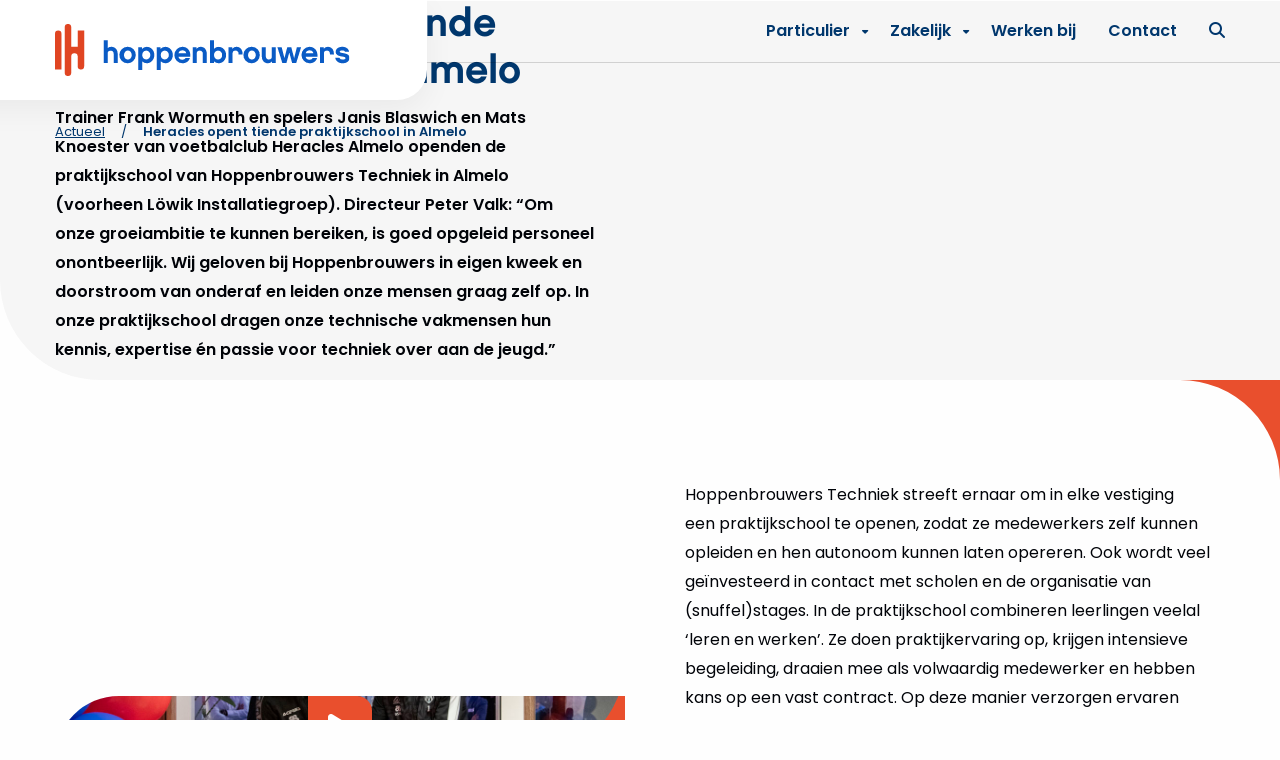

--- FILE ---
content_type: text/html; charset=UTF-8
request_url: https://www.hoppenbrouwerstechniek.nl/nieuws/heracles-opent-praktijkschool-almelo/
body_size: 13502
content:
<!doctype html>
<html class="no-js" lang="nl-NL" >
	<head>
		<meta charset="UTF-8" />
		<meta name="viewport" content="width=device-width, initial-scale=1.0" />
		<link rel="shortcut icon" type="image/png" href="https://www.hoppenbrouwerstechniek.nl/wp-content/themes/stuurlui/assets/img/favicon.ico"/>
<link rel="apple-touch-icon" sizes="180x180" href="https://www.hoppenbrouwerstechniek.nl/wp-content/themes/stuurlui/assets/img/apple-touch-icon.png"/>
<link rel="icon" type="image/png" sizes="32x32" href="https://www.hoppenbrouwerstechniek.nl/wp-content/themes/stuurlui/assets/img/favicon-32x32.png"/>
<link rel="icon" type="image/png" sizes="16x16" href="https://www.hoppenbrouwerstechniek.nl/wp-content/themes/stuurlui/assets/img/favicon-16x16.png"/>
<link rel="manifest" href="https://www.hoppenbrouwerstechniek.nl/wp-content/themes/stuurlui/assets/img/site.webmanifest" crossOrigin="use-credentials"/>
<meta name='robots' content='index, follow, max-image-preview:large, max-snippet:-1, max-video-preview:-1' />

<!-- Google Tag Manager for WordPress by gtm4wp.com -->
<script data-cfasync="false" data-pagespeed-no-defer>
	var gtm4wp_datalayer_name = "dataLayer";
	var dataLayer = dataLayer || [];
</script>
<!-- End Google Tag Manager for WordPress by gtm4wp.com -->
	<!-- This site is optimized with the Yoast SEO plugin v26.7 - https://yoast.com/wordpress/plugins/seo/ -->
	<title>Heracles opent tiende praktijkschool in Almelo - Hoppenbrouwers | Waar techniek leeft</title>
	<meta name="description" content="In Almelo is de tiende praktijkschool feestelijk geopend door de trainer en speler van Heracles. Lees hier meer." />
	<link rel="canonical" href="https://www.hoppenbrouwerstechniek.nl/nieuws/heracles-opent-praktijkschool-almelo/" />
	<meta property="og:locale" content="nl_NL" />
	<meta property="og:type" content="article" />
	<meta property="og:title" content="Heracles opent tiende praktijkschool in Almelo - Hoppenbrouwers | Waar techniek leeft" />
	<meta property="og:description" content="In Almelo is de tiende praktijkschool feestelijk geopend door de trainer en speler van Heracles. Lees hier meer." />
	<meta property="og:url" content="https://www.hoppenbrouwerstechniek.nl/nieuws/heracles-opent-praktijkschool-almelo/" />
	<meta property="og:site_name" content="Hoppenbrouwers | Waar techniek leeft" />
	<meta property="article:modified_time" content="2024-03-01T14:37:46+00:00" />
	<meta property="og:image" content="https://www.hoppenbrouwerstechniek.nl/wp-content/uploads/2021/10/DSC6553.jpg" />
	<meta property="og:image:width" content="1200" />
	<meta property="og:image:height" content="800" />
	<meta property="og:image:type" content="image/jpeg" />
	<meta name="twitter:card" content="summary_large_image" />
	<script type="application/ld+json" class="yoast-schema-graph">{"@context":"https://schema.org","@graph":[{"@type":"WebPage","@id":"https://www.hoppenbrouwerstechniek.nl/nieuws/heracles-opent-praktijkschool-almelo/","url":"https://www.hoppenbrouwerstechniek.nl/nieuws/heracles-opent-praktijkschool-almelo/","name":"Heracles opent tiende praktijkschool in Almelo - Hoppenbrouwers | Waar techniek leeft","isPartOf":{"@id":"https://www.hoppenbrouwerstechniek.nl/#website"},"primaryImageOfPage":{"@id":"https://www.hoppenbrouwerstechniek.nl/nieuws/heracles-opent-praktijkschool-almelo/#primaryimage"},"image":{"@id":"https://www.hoppenbrouwerstechniek.nl/nieuws/heracles-opent-praktijkschool-almelo/#primaryimage"},"thumbnailUrl":"https://www.hoppenbrouwerstechniek.nl/wp-content/uploads/2021/10/DSC6553.jpg","datePublished":"2021-10-06T18:49:23+00:00","dateModified":"2024-03-01T14:37:46+00:00","description":"In Almelo is de tiende praktijkschool feestelijk geopend door de trainer en speler van Heracles. Lees hier meer.","breadcrumb":{"@id":"https://www.hoppenbrouwerstechniek.nl/nieuws/heracles-opent-praktijkschool-almelo/#breadcrumb"},"inLanguage":"nl-NL","potentialAction":[{"@type":"ReadAction","target":["https://www.hoppenbrouwerstechniek.nl/nieuws/heracles-opent-praktijkschool-almelo/"]}]},{"@type":"ImageObject","inLanguage":"nl-NL","@id":"https://www.hoppenbrouwerstechniek.nl/nieuws/heracles-opent-praktijkschool-almelo/#primaryimage","url":"https://www.hoppenbrouwerstechniek.nl/wp-content/uploads/2021/10/DSC6553.jpg","contentUrl":"https://www.hoppenbrouwerstechniek.nl/wp-content/uploads/2021/10/DSC6553.jpg","width":1200,"height":800},{"@type":"BreadcrumbList","@id":"https://www.hoppenbrouwerstechniek.nl/nieuws/heracles-opent-praktijkschool-almelo/#breadcrumb","itemListElement":[{"@type":"ListItem","position":1,"name":"Home","item":"https://www.hoppenbrouwerstechniek.nl/"},{"@type":"ListItem","position":2,"name":"Heracles opent tiende praktijkschool in Almelo"}]},{"@type":"WebSite","@id":"https://www.hoppenbrouwerstechniek.nl/#website","url":"https://www.hoppenbrouwerstechniek.nl/","name":"Hoppenbrouwers | Waar techniek leeft","description":"","potentialAction":[{"@type":"SearchAction","target":{"@type":"EntryPoint","urlTemplate":"https://www.hoppenbrouwerstechniek.nl/?s={search_term_string}"},"query-input":{"@type":"PropertyValueSpecification","valueRequired":true,"valueName":"search_term_string"}}],"inLanguage":"nl-NL"}]}</script>
	<!-- / Yoast SEO plugin. -->


<link rel='dns-prefetch' href='//cdnjs.cloudflare.com' />
<link rel='dns-prefetch' href='//www.hoppenbrouwerstechniek.nl' />
<link rel='dns-prefetch' href='//www.google.com' />
<link rel='dns-prefetch' href='//kit.fontawesome.com' />
<link rel="alternate" type="application/rss+xml" title="Hoppenbrouwers | Waar techniek leeft &raquo; feed" href="https://www.hoppenbrouwerstechniek.nl/feed/" />
<link rel="alternate" type="application/rss+xml" title="Hoppenbrouwers | Waar techniek leeft &raquo; reacties feed" href="https://www.hoppenbrouwerstechniek.nl/comments/feed/" />
<link rel="alternate" title="oEmbed (JSON)" type="application/json+oembed" href="https://www.hoppenbrouwerstechniek.nl/wp-json/oembed/1.0/embed?url=https%3A%2F%2Fwww.hoppenbrouwerstechniek.nl%2Fnieuws%2Fheracles-opent-praktijkschool-almelo%2F" />
<link rel="alternate" title="oEmbed (XML)" type="text/xml+oembed" href="https://www.hoppenbrouwerstechniek.nl/wp-json/oembed/1.0/embed?url=https%3A%2F%2Fwww.hoppenbrouwerstechniek.nl%2Fnieuws%2Fheracles-opent-praktijkschool-almelo%2F&#038;format=xml" />
<style id='wp-img-auto-sizes-contain-inline-css'>
img:is([sizes=auto i],[sizes^="auto," i]){contain-intrinsic-size:3000px 1500px}
/*# sourceURL=wp-img-auto-sizes-contain-inline-css */
</style>
<style id='classic-theme-styles-inline-css'>
/*! This file is auto-generated */
.wp-block-button__link{color:#fff;background-color:#32373c;border-radius:9999px;box-shadow:none;text-decoration:none;padding:calc(.667em + 2px) calc(1.333em + 2px);font-size:1.125em}.wp-block-file__button{background:#32373c;color:#fff;text-decoration:none}
/*# sourceURL=/wp-includes/css/classic-themes.min.css */
</style>
<link rel='stylesheet' id='searchwp-live-search-css' href='https://www.hoppenbrouwerstechniek.nl/wp-content/plugins/searchwp-live-ajax-search/assets/styles/style.min.css' media='all' />
<style id='searchwp-live-search-inline-css'>
.searchwp-live-search-result .searchwp-live-search-result--title a {
  font-size: 16px;
}
.searchwp-live-search-result .searchwp-live-search-result--price {
  font-size: 14px;
}
.searchwp-live-search-result .searchwp-live-search-result--add-to-cart .button {
  font-size: 14px;
}

/*# sourceURL=searchwp-live-search-inline-css */
</style>
<link rel='stylesheet' id='strl-theme-css' href='https://www.hoppenbrouwerstechniek.nl/wp-content/themes/stuurlui/assets/css/style-1768557398485.css' media='all' />
<script data-cookieconsent="ignore" src="https://cdnjs.cloudflare.com/ajax/libs/jquery/3.6.0/jquery.min.js" id="jquery-js"></script>
	<!-- dataLayer object -->
	<script>
		dataLayer = [{
			'page_type': 'news',
		}];
	</script>
	<!-- End dataLayer object -->
	<link rel="https://api.w.org/" href="https://www.hoppenbrouwerstechniek.nl/wp-json/" /><link rel="alternate" title="JSON" type="application/json" href="https://www.hoppenbrouwerstechniek.nl/wp-json/wp/v2/news/2257" /><link rel="EditURI" type="application/rsd+xml" title="RSD" href="https://www.hoppenbrouwerstechniek.nl/xmlrpc.php?rsd" />
<meta name="generator" content="WordPress 6.9" />
<link rel='shortlink' href='https://www.hoppenbrouwerstechniek.nl/?p=2257' />

<!-- Google Tag Manager for WordPress by gtm4wp.com -->
<!-- GTM Container placement set to off -->
<script data-cfasync="false" data-pagespeed-no-defer>
	var dataLayer_content = {"pagePostType":"news","pagePostType2":"single-news","pagePostAuthor":"StuurluiDevelopment"};
	dataLayer.push( dataLayer_content );
</script>
<script data-cfasync="false" data-pagespeed-no-defer>
	console.warn && console.warn("[GTM4WP] Google Tag Manager container code placement set to OFF !!!");
	console.warn && console.warn("[GTM4WP] Data layer codes are active but GTM container must be loaded using custom coding !!!");
</script>
<!-- End Google Tag Manager for WordPress by gtm4wp.com -->		<!-- Google Tag Manager -->
			<script>!function(){"use strict";function l(e){for(var t=e,r=0,n=document.cookie.split(";");r<n.length;r++){var o=n[r].split("=");if(o[0].trim()===t)return o[1]}}function s(e){return localStorage.getItem(e)}function u(e){return window[e]}function A(e,t){e=document.querySelector(e);return t?null==e?void 0:e.getAttribute(t):null==e?void 0:e.textContent}var e=window,t=document,r="script",n="dataLayer",o="https://data.hoppenbrouwerstechniek.nl",a="https://load.data.hoppenbrouwerstechniek.nl",i="43n4absivoxtj",c="5krer2=aWQ9R1RNLU5ONjlaVw%3D%3D&sort=asc",g="stapeUserId",v="",E="",d=!1;try{var d=!!g&&(m=navigator.userAgent,!!(m=new RegExp("Version/([0-9._]+)(.*Mobile)?.*Safari.*").exec(m)))&&16.4<=parseFloat(m[1]),f="stapeUserId"===g,I=d&&!f?function(e,t,r){void 0===t&&(t="");var n={cookie:l,localStorage:s,jsVariable:u,cssSelector:A},t=Array.isArray(t)?t:[t];if(e&&n[e])for(var o=n[e],a=0,i=t;a<i.length;a++){var c=i[a],c=r?o(c,r):o(c);if(c)return c}else console.warn("invalid uid source",e)}(g,v,E):void 0;d=d&&(!!I||f)}catch(e){console.error(e)}var m=e,g=(m[n]=m[n]||[],m[n].push({"gtm.start":(new Date).getTime(),event:"gtm.js"}),t.getElementsByTagName(r)[0]),v=I?"&bi="+encodeURIComponent(I):"",E=t.createElement(r),f=(d&&(i=8<i.length?i.replace(/([a-z]{8}$)/,"kp$1"):"kp"+i),!d&&a?a:o);E.async=!0,E.src=f+"/"+i+".js?"+c+v,null!=(e=g.parentNode)&&e.insertBefore(E,g)}();</script>
		<!-- End Google Tag Manager -->
		<link rel="preconnect" href="https://fonts.gstatic.com" />
				<link rel='stylesheet' href='https://static.mailplus.nl/jq/ui/jquery-ui-1.13.2.custom.min.css'></link>
				<style id='global-styles-inline-css'>
:root{--wp--preset--aspect-ratio--square: 1;--wp--preset--aspect-ratio--4-3: 4/3;--wp--preset--aspect-ratio--3-4: 3/4;--wp--preset--aspect-ratio--3-2: 3/2;--wp--preset--aspect-ratio--2-3: 2/3;--wp--preset--aspect-ratio--16-9: 16/9;--wp--preset--aspect-ratio--9-16: 9/16;--wp--preset--color--black: #000000;--wp--preset--color--cyan-bluish-gray: #abb8c3;--wp--preset--color--white: #ffffff;--wp--preset--color--pale-pink: #f78da7;--wp--preset--color--vivid-red: #cf2e2e;--wp--preset--color--luminous-vivid-orange: #ff6900;--wp--preset--color--luminous-vivid-amber: #fcb900;--wp--preset--color--light-green-cyan: #7bdcb5;--wp--preset--color--vivid-green-cyan: #00d084;--wp--preset--color--pale-cyan-blue: #8ed1fc;--wp--preset--color--vivid-cyan-blue: #0693e3;--wp--preset--color--vivid-purple: #9b51e0;--wp--preset--gradient--vivid-cyan-blue-to-vivid-purple: linear-gradient(135deg,rgb(6,147,227) 0%,rgb(155,81,224) 100%);--wp--preset--gradient--light-green-cyan-to-vivid-green-cyan: linear-gradient(135deg,rgb(122,220,180) 0%,rgb(0,208,130) 100%);--wp--preset--gradient--luminous-vivid-amber-to-luminous-vivid-orange: linear-gradient(135deg,rgb(252,185,0) 0%,rgb(255,105,0) 100%);--wp--preset--gradient--luminous-vivid-orange-to-vivid-red: linear-gradient(135deg,rgb(255,105,0) 0%,rgb(207,46,46) 100%);--wp--preset--gradient--very-light-gray-to-cyan-bluish-gray: linear-gradient(135deg,rgb(238,238,238) 0%,rgb(169,184,195) 100%);--wp--preset--gradient--cool-to-warm-spectrum: linear-gradient(135deg,rgb(74,234,220) 0%,rgb(151,120,209) 20%,rgb(207,42,186) 40%,rgb(238,44,130) 60%,rgb(251,105,98) 80%,rgb(254,248,76) 100%);--wp--preset--gradient--blush-light-purple: linear-gradient(135deg,rgb(255,206,236) 0%,rgb(152,150,240) 100%);--wp--preset--gradient--blush-bordeaux: linear-gradient(135deg,rgb(254,205,165) 0%,rgb(254,45,45) 50%,rgb(107,0,62) 100%);--wp--preset--gradient--luminous-dusk: linear-gradient(135deg,rgb(255,203,112) 0%,rgb(199,81,192) 50%,rgb(65,88,208) 100%);--wp--preset--gradient--pale-ocean: linear-gradient(135deg,rgb(255,245,203) 0%,rgb(182,227,212) 50%,rgb(51,167,181) 100%);--wp--preset--gradient--electric-grass: linear-gradient(135deg,rgb(202,248,128) 0%,rgb(113,206,126) 100%);--wp--preset--gradient--midnight: linear-gradient(135deg,rgb(2,3,129) 0%,rgb(40,116,252) 100%);--wp--preset--font-size--small: 13px;--wp--preset--font-size--medium: 20px;--wp--preset--font-size--large: 36px;--wp--preset--font-size--x-large: 42px;--wp--preset--spacing--20: 0.44rem;--wp--preset--spacing--30: 0.67rem;--wp--preset--spacing--40: 1rem;--wp--preset--spacing--50: 1.5rem;--wp--preset--spacing--60: 2.25rem;--wp--preset--spacing--70: 3.38rem;--wp--preset--spacing--80: 5.06rem;--wp--preset--shadow--natural: 6px 6px 9px rgba(0, 0, 0, 0.2);--wp--preset--shadow--deep: 12px 12px 50px rgba(0, 0, 0, 0.4);--wp--preset--shadow--sharp: 6px 6px 0px rgba(0, 0, 0, 0.2);--wp--preset--shadow--outlined: 6px 6px 0px -3px rgb(255, 255, 255), 6px 6px rgb(0, 0, 0);--wp--preset--shadow--crisp: 6px 6px 0px rgb(0, 0, 0);}:where(.is-layout-flex){gap: 0.5em;}:where(.is-layout-grid){gap: 0.5em;}body .is-layout-flex{display: flex;}.is-layout-flex{flex-wrap: wrap;align-items: center;}.is-layout-flex > :is(*, div){margin: 0;}body .is-layout-grid{display: grid;}.is-layout-grid > :is(*, div){margin: 0;}:where(.wp-block-columns.is-layout-flex){gap: 2em;}:where(.wp-block-columns.is-layout-grid){gap: 2em;}:where(.wp-block-post-template.is-layout-flex){gap: 1.25em;}:where(.wp-block-post-template.is-layout-grid){gap: 1.25em;}.has-black-color{color: var(--wp--preset--color--black) !important;}.has-cyan-bluish-gray-color{color: var(--wp--preset--color--cyan-bluish-gray) !important;}.has-white-color{color: var(--wp--preset--color--white) !important;}.has-pale-pink-color{color: var(--wp--preset--color--pale-pink) !important;}.has-vivid-red-color{color: var(--wp--preset--color--vivid-red) !important;}.has-luminous-vivid-orange-color{color: var(--wp--preset--color--luminous-vivid-orange) !important;}.has-luminous-vivid-amber-color{color: var(--wp--preset--color--luminous-vivid-amber) !important;}.has-light-green-cyan-color{color: var(--wp--preset--color--light-green-cyan) !important;}.has-vivid-green-cyan-color{color: var(--wp--preset--color--vivid-green-cyan) !important;}.has-pale-cyan-blue-color{color: var(--wp--preset--color--pale-cyan-blue) !important;}.has-vivid-cyan-blue-color{color: var(--wp--preset--color--vivid-cyan-blue) !important;}.has-vivid-purple-color{color: var(--wp--preset--color--vivid-purple) !important;}.has-black-background-color{background-color: var(--wp--preset--color--black) !important;}.has-cyan-bluish-gray-background-color{background-color: var(--wp--preset--color--cyan-bluish-gray) !important;}.has-white-background-color{background-color: var(--wp--preset--color--white) !important;}.has-pale-pink-background-color{background-color: var(--wp--preset--color--pale-pink) !important;}.has-vivid-red-background-color{background-color: var(--wp--preset--color--vivid-red) !important;}.has-luminous-vivid-orange-background-color{background-color: var(--wp--preset--color--luminous-vivid-orange) !important;}.has-luminous-vivid-amber-background-color{background-color: var(--wp--preset--color--luminous-vivid-amber) !important;}.has-light-green-cyan-background-color{background-color: var(--wp--preset--color--light-green-cyan) !important;}.has-vivid-green-cyan-background-color{background-color: var(--wp--preset--color--vivid-green-cyan) !important;}.has-pale-cyan-blue-background-color{background-color: var(--wp--preset--color--pale-cyan-blue) !important;}.has-vivid-cyan-blue-background-color{background-color: var(--wp--preset--color--vivid-cyan-blue) !important;}.has-vivid-purple-background-color{background-color: var(--wp--preset--color--vivid-purple) !important;}.has-black-border-color{border-color: var(--wp--preset--color--black) !important;}.has-cyan-bluish-gray-border-color{border-color: var(--wp--preset--color--cyan-bluish-gray) !important;}.has-white-border-color{border-color: var(--wp--preset--color--white) !important;}.has-pale-pink-border-color{border-color: var(--wp--preset--color--pale-pink) !important;}.has-vivid-red-border-color{border-color: var(--wp--preset--color--vivid-red) !important;}.has-luminous-vivid-orange-border-color{border-color: var(--wp--preset--color--luminous-vivid-orange) !important;}.has-luminous-vivid-amber-border-color{border-color: var(--wp--preset--color--luminous-vivid-amber) !important;}.has-light-green-cyan-border-color{border-color: var(--wp--preset--color--light-green-cyan) !important;}.has-vivid-green-cyan-border-color{border-color: var(--wp--preset--color--vivid-green-cyan) !important;}.has-pale-cyan-blue-border-color{border-color: var(--wp--preset--color--pale-cyan-blue) !important;}.has-vivid-cyan-blue-border-color{border-color: var(--wp--preset--color--vivid-cyan-blue) !important;}.has-vivid-purple-border-color{border-color: var(--wp--preset--color--vivid-purple) !important;}.has-vivid-cyan-blue-to-vivid-purple-gradient-background{background: var(--wp--preset--gradient--vivid-cyan-blue-to-vivid-purple) !important;}.has-light-green-cyan-to-vivid-green-cyan-gradient-background{background: var(--wp--preset--gradient--light-green-cyan-to-vivid-green-cyan) !important;}.has-luminous-vivid-amber-to-luminous-vivid-orange-gradient-background{background: var(--wp--preset--gradient--luminous-vivid-amber-to-luminous-vivid-orange) !important;}.has-luminous-vivid-orange-to-vivid-red-gradient-background{background: var(--wp--preset--gradient--luminous-vivid-orange-to-vivid-red) !important;}.has-very-light-gray-to-cyan-bluish-gray-gradient-background{background: var(--wp--preset--gradient--very-light-gray-to-cyan-bluish-gray) !important;}.has-cool-to-warm-spectrum-gradient-background{background: var(--wp--preset--gradient--cool-to-warm-spectrum) !important;}.has-blush-light-purple-gradient-background{background: var(--wp--preset--gradient--blush-light-purple) !important;}.has-blush-bordeaux-gradient-background{background: var(--wp--preset--gradient--blush-bordeaux) !important;}.has-luminous-dusk-gradient-background{background: var(--wp--preset--gradient--luminous-dusk) !important;}.has-pale-ocean-gradient-background{background: var(--wp--preset--gradient--pale-ocean) !important;}.has-electric-grass-gradient-background{background: var(--wp--preset--gradient--electric-grass) !important;}.has-midnight-gradient-background{background: var(--wp--preset--gradient--midnight) !important;}.has-small-font-size{font-size: var(--wp--preset--font-size--small) !important;}.has-medium-font-size{font-size: var(--wp--preset--font-size--medium) !important;}.has-large-font-size{font-size: var(--wp--preset--font-size--large) !important;}.has-x-large-font-size{font-size: var(--wp--preset--font-size--x-large) !important;}
/*# sourceURL=global-styles-inline-css */
</style>
</head>
	<body class="wp-singular news-template-default single single-news postid-2257 wp-theme-stuurlui site-1">
				<a href="#main" class="skiplink">Ga naar mail content</a>
		<a href="#menu" class="skiplink">Naar navigatie</a>
		<!-- Google Tag Manager (noscript) -->
			<noscript><iframe src="https://load.data.hoppenbrouwerstechniek.nl/ns.html?id=GTM-NN69ZW" height="0" width="0" style="display:none;visibility:hidden"></iframe></noscript>
		<!-- End Google Tag Manager (noscript) -->
		<header id="site-header" class="site-header  color-blue has-breadcrumbs">
						<div class="grid-container">
				<div class="grid-x grid-margin-x">
					<div class="cell">
						<div class="header-wrapper">
							<div class="site-branding">
								<a id="logo" href="https://www.hoppenbrouwerstechniek.nl">
									<img src="https://www.hoppenbrouwerstechniek.nl/wp-content/themes/stuurlui/assets/img/logo.svg" alt="Hoppenbrouwers">
									<span class="screen-reader-text">Hoppenbrouwers | Waar techniek leeft</span>
								</a>
																	<div class="menutoggle" data-responsive-toggle="menus" data-hide-for="large">
										<button class="menu-icon" type="button" data-toggle="menus">
											<i class="fa-sharp fa-light fa-bars"></i>
											<i class="fa-regular fa-times"></i>
											<span class="screen-reader-text">Menu</span>
										</button>
									</div>
																</div>
							<div class="right">
								<div class="top">
																			<div id="menus">
											<nav id="menu" aria-label="Mobile menu">
												<ul id="menu-main" class="vertical large-horizontal menu" data-responsive-menu="drilldown large-dropdown" data-parent-link="true" data-submenu-toggle="true" data-back-button='<li class="js-drilldown-back"><a class="custom-back-link"></a></li>'><li class="menu-item menu-item-type-post_type menu-item-object-page menu-item-has-children menu-item-1685"><a href="https://www.hoppenbrouwerstechniek.nl/particulier/">Particulier</a>
<ul class="sub-menu">
	<li class="menu-item menu-item-type-post_type menu-item-object-page menu-item-1696"><a href="https://www.hoppenbrouwerstechniek.nl/particulier/producten/">Alle producten</a></li>
	<li class="menu-item menu-item-type-post_type menu-item-object-page menu-item-1687"><a href="https://www.hoppenbrouwerstechniek.nl/particulier/producten/cv-ketel/">Cv-ketels</a></li>
	<li class="menu-item menu-item-type-post_type menu-item-object-page menu-item-11560"><a href="https://www.hoppenbrouwerstechniek.nl/particulier/producten/alle-warmtepompen/">Warmtepompen</a></li>
	<li class="menu-item menu-item-type-post_type menu-item-object-page menu-item-1686"><a href="https://www.hoppenbrouwerstechniek.nl/particulier/producten/airco/">Airco’s</a></li>
	<li class="menu-item menu-item-type-post_type menu-item-object-page menu-item-7581"><a href="https://www.hoppenbrouwerstechniek.nl/particulier/producten/laadpaal/">Laadpalen</a></li>
	<li class="menu-item menu-item-type-post_type menu-item-object-page menu-item-1690"><a href="https://www.hoppenbrouwerstechniek.nl/particulier/producten/zonnepanelen/">Zonnepanelen</a></li>
	<li class="menu-item menu-item-type-post_type menu-item-object-page menu-item-11210"><a href="https://www.hoppenbrouwerstechniek.nl/particulier/producten/meterkast-vervangen-of-vernieuwen/">Groepenkast</a></li>
	<li class="desktop-hidden menu-item menu-item-type-post_type menu-item-object-page menu-item-1697"><a href="https://www.hoppenbrouwerstechniek.nl/particulier/blog/">Blog</a></li>
	<li class="desktop-hidden menu-item menu-item-type-post_type menu-item-object-page menu-item-1698"><a href="https://www.hoppenbrouwerstechniek.nl/keuzehulpen/">Keuzehulpen</a></li>
	<li class="menu-item menu-item-type-post_type menu-item-object-page menu-item-15980"><a href="https://www.hoppenbrouwerstechniek.nl/particulier/producten/thuisbatterij/">Thuisbatterij</a></li>
	<li class="menu-item menu-item-type-post_type menu-item-object-page menu-item-11649"><a href="https://www.hoppenbrouwerstechniek.nl/particulier/producten/energielabel/">Energielabel</a></li>
	<li class="desktop-hidden menu-item menu-item-type-post_type menu-item-object-page menu-item-14166"><a href="https://www.hoppenbrouwerstechniek.nl/particulier/acties/">Acties</a></li>
	<li class="desktop-hidden menu-item menu-item-type-post_type menu-item-object-page menu-item-15322"><a href="https://www.hoppenbrouwerstechniek.nl/particulier/subsidies-regelingen-en-btw-teruggave/">Subsidies, regelingen en btw teruggave</a></li>
	<li class="menu-item menu-item-type-post_type menu-item-object-page menu-item-16139"><a href="https://www.hoppenbrouwerstechniek.nl/particulier/service-en-onderhoud/">Service &#038; onderhoud</a></li>
	<li class="desktop-hidden menu-item menu-item-type-post_type menu-item-object-page menu-item-17240"><a href="https://www.hoppenbrouwerstechniek.nl/particulier/woningorganisaties/">Woningorganisaties</a></li>
</ul>
</li>
 <li class="menu-item menu-item-type-post_type menu-item-object-page menu-item-has-children menu-item-1429"><a href="https://www.hoppenbrouwerstechniek.nl/zakelijk/">Zakelijk</a>
<ul class="vertical menu">
<li class="no-arrow">
<div class="submenu-items-wrap">
<ul class="vertical menu">
	<li class="menu-item menu-item-type-post_type menu-item-object-page menu-item-1581"><a href="https://www.hoppenbrouwerstechniek.nl/zakelijk/markten/">Markten</a><span class="description body-s">Waar we ons thuis voelen</span></li>
	<li class="menu-item menu-item-type-post_type menu-item-object-page menu-item-1435"><a href="https://www.hoppenbrouwerstechniek.nl/zakelijk/oplossingen/">Oplossingen</a><span class="description body-s">Waar we goed in zijn</span></li>
	<li class="menu-item menu-item-type-post_type menu-item-object-page menu-item-1434"><a href="https://www.hoppenbrouwerstechniek.nl/zakelijk/projecten/">Projecten</a><span class="description body-s">Bekijk ons recente werk</span></li>
	<li class="menu-item menu-item-type-post_type menu-item-object-page menu-item-1433"><a href="https://www.hoppenbrouwerstechniek.nl/zakelijk/kennisbank/">Kennisbank</a><span class="description body-s">Downloads, whitepapers en meer!</span></li>

</ul>
</div>
</li>
</ul>
</li>
<li class="menu-item menu-item-type-custom menu-item-object-custom is-external menu-item-1430"><a target="_blank" href="https://www.werkenbijhoppenbrouwers.nl/">Werken bij</a></li>
<li class="menu-item menu-item-type-post_type menu-item-object-page menu-item-1431"><a href="https://www.hoppenbrouwerstechniek.nl/contact/">Contact</a></li>
<li class="hide-for-large searchpage menu-item menu-item-type-post_type menu-item-object-page menu-item-1432"><a href="https://www.hoppenbrouwerstechniek.nl/zoeken/"><i class="fa-regular fa-magnifying-glass"></i> Zoeken</a></li>
</ul>											</nav>
											<div class="desktop-menu show-for-large">
												<nav id="desktop-menu">
													<div class="custom-menu-wrapper">
	<ul class="custom-menu">
							<li class="top-level menu-item has-children ">
						<a href="https://www.hoppenbrouwerstechniek.nl/particulier/" target="_self">
							Particulier							<i class="fa-solid fa-caret-down"></i>
						</a>

						<div class="mega-menu">
							<div class="mega-menu-wrapper">
								<div class="menu-column left">
									<ul>
																					<li class="menu-item submenu-item  ">
												<a href="https://www.hoppenbrouwerstechniek.nl/particulier/producten/" target="_self">
													Alle producten												</a>
											</li>
																						<li class="menu-item submenu-item  ">
												<a href="https://www.hoppenbrouwerstechniek.nl/particulier/producten/cv-ketel/" target="_self">
													Cv-ketels												</a>
											</li>
																						<li class="menu-item submenu-item  ">
												<a href="https://www.hoppenbrouwerstechniek.nl/particulier/producten/alle-warmtepompen/" target="_self">
													Warmtepompen												</a>
											</li>
																						<li class="menu-item submenu-item  ">
												<a href="https://www.hoppenbrouwerstechniek.nl/particulier/producten/airco/" target="_self">
													Airco’s												</a>
											</li>
																						<li class="menu-item submenu-item  ">
												<a href="https://www.hoppenbrouwerstechniek.nl/particulier/producten/laadpaal/" target="_self">
													Laadpalen												</a>
											</li>
																						<li class="menu-item submenu-item  ">
												<a href="https://www.hoppenbrouwerstechniek.nl/particulier/producten/zonnepanelen/" target="_self">
													Zonnepanelen												</a>
											</li>
																						<li class="menu-item submenu-item  ">
												<a href="https://www.hoppenbrouwerstechniek.nl/particulier/producten/meterkast-vervangen-of-vernieuwen/" target="_self">
													Groepenkast												</a>
											</li>
																						<li class="menu-item submenu-item hide ">
												<a href="https://www.hoppenbrouwerstechniek.nl/particulier/blog/" target="_self">
													Blog												</a>
											</li>
																						<li class="menu-item submenu-item hide ">
												<a href="https://www.hoppenbrouwerstechniek.nl/keuzehulpen/" target="_self">
													Keuzehulpen												</a>
											</li>
																						<li class="menu-item submenu-item  ">
												<a href="https://www.hoppenbrouwerstechniek.nl/particulier/producten/thuisbatterij/" target="_self">
													Thuisbatterij												</a>
											</li>
																						<li class="menu-item submenu-item  ">
												<a href="https://www.hoppenbrouwerstechniek.nl/particulier/producten/energielabel/" target="_self">
													Energielabel												</a>
											</li>
																						<li class="menu-item submenu-item hide ">
												<a href="https://www.hoppenbrouwerstechniek.nl/particulier/acties/" target="_self">
													Acties												</a>
											</li>
																						<li class="menu-item submenu-item hide ">
												<a href="https://www.hoppenbrouwerstechniek.nl/particulier/subsidies-regelingen-en-btw-teruggave/" target="_self">
													Subsidies, regelingen en btw teruggave												</a>
											</li>
																						<li class="menu-item submenu-item  ">
												<a href="https://www.hoppenbrouwerstechniek.nl/particulier/service-en-onderhoud/" target="_self">
													Service & onderhoud												</a>
											</li>
																						<li class="menu-item submenu-item hide ">
												<a href="https://www.hoppenbrouwerstechniek.nl/particulier/woningorganisaties/" target="_self">
													Woningorganisaties												</a>
											</li>
																				</ul>
								</div>
																	<div class="menu-column right">
										<div class="wrapper">
																							<ul>
																											<li class="menu-item">
															<a href="https://www.hoppenbrouwerstechniek.nl/particulier/blog/">Blog</a>
														</li>
																												<li class="menu-item">
															<a href="https://www.hoppenbrouwerstechniek.nl/keuzehulpen/">Keuzehulpen</a>
														</li>
																												<li class="menu-item">
															<a href="https://www.hoppenbrouwerstechniek.nl/particulier/acties/">Acties</a>
														</li>
																												<li class="menu-item">
															<a href="https://www.hoppenbrouwerstechniek.nl/particulier/subsidies-regelingen-en-btw-teruggave/">Subsidies, regelingen en btw teruggave</a>
														</li>
																												<li class="menu-item">
															<a href="https://www.hoppenbrouwerstechniek.nl/particulier/woningorganisaties/">Woningorganisaties</a>
														</li>
																										</ul>
																								<div class="custom-menu-cta-wrapper">
																											<div class="image-wrapper">
															<img src="https://www.hoppenbrouwerstechniek.nl/wp-content/smush-webp/2023/12/Klantenservice_uitsnede-184x300.png.webp" alt>
														</div>
																												<div class="content">
															<h5>Contact met een adviseur</h5>
<p><a title="" href="https://wa.me/310850004143" target="_blank" rel="noopener">Whatsapp ons</a> of bel <a href="tel:0850004143">085 000 4143</a><br />
Stel je vraag via het <a href="https://www.hoppenbrouwerstechniek.nl/contact/klantenservice-particulier/">contactformulier</a></p>
														</div>
																										</div>
																						</div>
									</div>
																</div>
						</div>
					</li>
						</ul>
</div>
<ul id="menu-main-1" class="vertical medium-horizontal menu" data-responsive-menu="accordion large-dropdown" data-closing-time="50" data-parent-link="true" data-submenu-toggle="true" data-back-button='<li class="js-drilldown-back"><a href="javascript:void(0);">Terug</a></li>'><li class="menu-item menu-item-type-post_type menu-item-object-page menu-item-has-children menu-item-1429"><a href="https://www.hoppenbrouwerstechniek.nl/zakelijk/">Zakelijk<i class="fa-solid fa-caret-down"></i></a>
<ul class="vertical menu">
<li class="no-arrow">
<div class="submenu-items-wrap">
<ul class="vertical menu">
	<li class="menu-item menu-item-type-post_type menu-item-object-page menu-item-1581"><a href="https://www.hoppenbrouwerstechniek.nl/zakelijk/markten/">Markten</a><span class="description body-s">Waar we ons thuis voelen</span></li>
	<li class="menu-item menu-item-type-post_type menu-item-object-page menu-item-1435"><a href="https://www.hoppenbrouwerstechniek.nl/zakelijk/oplossingen/">Oplossingen</a><span class="description body-s">Waar we goed in zijn</span></li>
	<li class="menu-item menu-item-type-post_type menu-item-object-page menu-item-1434"><a href="https://www.hoppenbrouwerstechniek.nl/zakelijk/projecten/">Projecten</a><span class="description body-s">Bekijk ons recente werk</span></li>
	<li class="menu-item menu-item-type-post_type menu-item-object-page menu-item-1433"><a href="https://www.hoppenbrouwerstechniek.nl/zakelijk/kennisbank/">Kennisbank</a><span class="description body-s">Downloads, whitepapers en meer!</span></li>

</ul>
</div>
</li>
</ul>
</li>
<li class="menu-item menu-item-type-custom menu-item-object-custom is-external menu-item-1430"><a target="_blank" href="https://www.werkenbijhoppenbrouwers.nl/">Werken bij</a></li>
<li class="menu-item menu-item-type-post_type menu-item-object-page menu-item-1431"><a href="https://www.hoppenbrouwerstechniek.nl/contact/">Contact</a></li>
<li class="hide-for-large searchpage menu-item menu-item-type-post_type menu-item-object-page menu-item-1432"><a href="https://www.hoppenbrouwerstechniek.nl/zoeken/"><i class="fa-regular fa-magnifying-glass"></i> Zoeken</a></li>
</ul><a class="searchpage " href="https://www.hoppenbrouwerstechniek.nl/zoeken/"><i class="fa-regular fa-magnifying-glass"></i><span class="screen-reader-text"> Ga naar zoekpagina </span></a>												</nav>
											</div>
										</div>
																		</div>
								<div class="bottom">
																	</div>
							</div>
						</div>
					</div>
				</div>
			</div>
							<div class="grid-container">
					<div class="grid-x grid-margin-x">
						<div class="cell">
							<div class="breadcrumbs-wrapper">
											<div class="breadcrumbs" typeof="BreadcrumbList" vocab="https://schema.org/">
				<span property="itemListElement" typeof="ListItem"><a property="item" typeof="WebPage" title="Ga naar Actueel." href="https://www.hoppenbrouwerstechniek.nl/actueel/" class="news-root post post-news" ><span property="name">Actueel</span></a><meta property="position" content="1"></span><span class="spacer">/</span><span property="itemListElement" typeof="ListItem"><span property="name" class="post post-news current-item">Heracles opent tiende praktijkschool in Almelo</span><meta property="url" content="https://www.hoppenbrouwerstechniek.nl/nieuws/heracles-opent-praktijkschool-almelo/"><meta property="position" content="2"></span>			</div>
										</div>
						</div>
					</div>
				</div>
						</header>
		<main id="main">
<!-- header -->
<section class="header    shape-red grey" data-row-index="1">
	<div class="grid-container">
		<div class="grid-x grid-margin-x vertical-align">
			<div class="cell medium-6 medium-order-1 small-order-2">
				<div class="text text-column">
					<h1>Heracles opent tiende praktijkschool in Almelo</h1>
<p><strong>Trainer Frank Wormuth en spelers Janis Blaswich en Mats Knoester van voetbalclub Heracles Almelo openden de praktijkschool van Hoppenbrouwers Techniek in Almelo (voorheen Löwik Installatiegroep). Directeur Peter Valk: “Om onze groeiambitie te kunnen bereiken, is goed opgeleid personeel onontbeerlijk. Wij geloven bij Hoppenbrouwers in eigen kweek en doorstroom van onderaf en leiden onze mensen graag zelf op. In onze praktijkschool dragen onze technische vakmensen hun kennis, expertise én passie voor techniek over aan de jeugd.&#8221;</strong></p>
				</div>
			</div>
							<div class="cell medium-6 medium-order-2 small-order-1">
					<div class="media-column">
													<div class="image-background " style="background-image: url('https://www.hoppenbrouwerstechniek.nl/wp-content/uploads/2021/10/DSC6553.jpg')"></div>
												</div>
				</div>
						</div>
	</div>
</section>
<!-- textmedia -->
<section class="textmedia" data-row-index="2">
		<div class="grid-container">
		<div class="grid-x grid-margin-x textmedia-section center-vertically">
			<div class="cell medium-6 small-order-2 imagefirst">
				<div class="text text-column">
					<p>Hoppenbrouwers Techniek streeft ernaar om in elke vestiging een praktijkschool te openen, zodat ze medewerkers zelf kunnen opleiden en hen autonoom kunnen laten opereren. Ook wordt veel geïnvesteerd in contact met scholen en de organisatie van (snuffel)stages. In de praktijkschool combineren leerlingen veelal ‘leren en werken’. Ze doen praktijkervaring op, krijgen intensieve begeleiding, draaien mee als volwaardig medewerker en hebben kans op een vast contract. Op deze manier verzorgen ervaren technici voor kennisoverdracht aan jonge bbl’ers en zorgt Hoppenbrouwers voor doorstroom in de technische sector. Bij aanvang van het schooljaar 2021-2022 zijn in Almelo vijf nieuwe bbl-leerlingen en vijf zij-instromers werktuigbouwkunde en elektrotechniek gestart.</p>
<p>Er is nog plek voor een aantal enthousiaste bbl-leerlingen. Het is de bedoeling om jaarlijks tien bbl’ers een plek te geven in de praktijkschool in Almelo.</p>
				</div>
			</div>
			<div class="cell medium-6 small-order-1 imagefirst">
				<div class="media-column shape-red  imagefirst">
											<div class="video-wrapper youtube">
							<div class="image-background video-thumbnail" style="background-image: url(https://www.hoppenbrouwerstechniek.nl/wp-content/uploads/2021/10/DSC6671.jpg)">
									<a class="play-button popup-youtube video-btn" href="https://www.youtube.com/watch?v=yFRF7sMmZBo?autoplay=1&mute=1&controls=0">
		<i class="fa-solid fa-play"></i>
		<span class="screen-reader-text">Video afspelen</span>
	</a>
								</div>
						</div>
										</div>
			</div>
		</div>
	</div>
</section>
<!-- end:textmedia -->
<!-- columnblock -->
<section class="columnblock">
		<div class="grid-container">
				<div class="grid-x grid-margin-x">
									<div class="cell large-8 large-offset-2">
							<div class="content">
								<h2>‘Een leven lang leren’ uitrollen in regio Twente</h2>
<p>Hoppenbrouwers Techniek in Almelo is een zelfstandig opererende vestiging die nauw samenwerkt met andere Hoppenbrouwers vestigingen. Met ruim 125 medewerkers focust het Almelose bedrijf zich op het ontwerp, uitvoering, nazorg en exploitatie van totaalconcepten. Zij zijn gespecialiseerd in de disciplines elektrotechniek, werktuigbouwkunde, beveiliging, sprinklers, koeltechniek en service en onderhoud.</p>
<p>“We zijn er trots op dat we met de opening van de praktijkschool in Almelo de Hoppenbrouwers filosofie van ‘een leven lang leren’ nu ook kunnen uitrollen in de regio Twente. Onze ambitie is om iedereen een uitdaging te bieden en zijn/haar dromen te laten waarmaken”, aldus Henny de Haas, algemeen directeur van Hoppenbrouwers Techniek. De feestelijke opening van de praktijkschool vond vandaag plaats in het bijzijn van de medewerkers van Hoppenbrouwers Techniek Almelo, afgevaardigden van de diverse scholen in de regio en de Almelose wethouder Arjen Maathuis (o.a. Economie &amp; Participatie en MBO-onderwijs).</p>
							</div>
						</div>
								</div>
			</div>
</section>
<!-- end:columnblock -->
<!-- lookbook-slider -->
<section class="lookbook-slider" data-row-index="4">
		<div class="grid-container no-padding-mobile">
		<div class="grid-x">
			<div class="cell">
				<div class="slider-wrapper">
					<div class="swiper">
						<div class="swiper-wrapper">
															<div class="lookbook-slide swiper-slide">
									<div class="wrapper">
										<div class="background hide-overlay" style="background-image: url(https://www.hoppenbrouwerstechniek.nl/wp-content/uploads/2021/10/DSC6614.jpg)">
										</div>
										<div class="inner">
																					</div>
																			</div>
								</div>
																<div class="lookbook-slide swiper-slide">
									<div class="wrapper">
										<div class="background hide-overlay" style="background-image: url(https://www.hoppenbrouwerstechniek.nl/wp-content/uploads/2021/10/DSC6553.jpg)">
										</div>
										<div class="inner">
																					</div>
																			</div>
								</div>
																<div class="lookbook-slide swiper-slide">
									<div class="wrapper">
										<div class="background hide-overlay" style="background-image: url(https://www.hoppenbrouwerstechniek.nl/wp-content/uploads/2021/10/DSC6471.jpg)">
										</div>
										<div class="inner">
																					</div>
																			</div>
								</div>
																<div class="lookbook-slide swiper-slide">
									<div class="wrapper">
										<div class="background hide-overlay" style="background-image: url(https://www.hoppenbrouwerstechniek.nl/wp-content/uploads/2021/10/DSC6712.jpg)">
										</div>
										<div class="inner">
																					</div>
																			</div>
								</div>
																<div class="lookbook-slide swiper-slide">
									<div class="wrapper">
										<div class="background hide-overlay" style="background-image: url(https://www.hoppenbrouwerstechniek.nl/wp-content/uploads/2021/10/DSC6671.jpg)">
										</div>
										<div class="inner">
																					</div>
																			</div>
								</div>
														</div>
					</div>
				</div>
			</div>
		</div>
		<div class="grid-x">
			<div class="cell">
					<div class="slider-dots">
	</div>
	<div class="slider-arrows">
		<span class="slider-btn-prev">
			<i class="fa-regular fa-arrow-left"></i>
		</span>
		<span class="slide-count body-s">
		</span>
		<span class="slider-btn-next">
			<i class="fa-regular fa-arrow-right"></i>
		</span>
	</div>
				</div>
		</div>
	</div>
</section>
<!-- end:lookbook-slider -->
<!-- about-hoppenbrouwers -->
<section class="about-hoppenbrouwers">
		<div class="grid-container">
		<div class="grid-x grid-margin-x about-hoppenbrouwers-section center-vertically">
			<div class="cell medium-6 small-order-2 imagefirst">
				<div class="text text-column">
					<h2>Over <span class="blue-light">Hoppenbrouwers</span></h2>
<p>Van eenmanszaak in elektrotechnisch werken naar een allround technisch dienstverlener. In ruim honderd jaar groeide Hoppenbrouwers uit tot sterspeler in de techniek.</p>
						<div class="flex-wrapper">
															<div class="cta-wrapper">
									<p class="title h5">Voor particulieren</p><p class="text body-s">Jij wilt je huis verduurzamen. Maar waar moet je beginnen? Hoppenbrouwers maakt duurzaam en comfortabel wonen mogelijk, voor iedereen. </p>	<a class=" btn textlink has-icon" href="https://www.hoppenbrouwerstechniek.nl/particulier/" target="_self" ><span class="hover-wrapper"></span>Bekijk onze producten <i class="fa-solid fa-chevron-right"></i></a>
									</div>
																<div class="cta-wrapper">
									<p class="title h5">Zakelijke klanten</p><p class="text body-s">Wij zijn jouw technisch partner. Met meer dan 100 jaar ervaring hebben wij voor ieder vraagstuk een passende technische oplossing.</p>	<a class=" btn textlink has-icon" href="https://www.hoppenbrouwerstechniek.nl/zakelijk/" target="_self" ><span class="hover-wrapper"></span>Bekijk onze markten <i class="fa-solid fa-chevron-right"></i></a>
									</div>
														</div>
										</div>
			</div>
			<div class="cell medium-6 small-order-1 imagefirst">
				<div class="media-column shape-red imagefirst">
											<div class="video-wrapper vimeo">
							<div class="image-background video-thumbnail" style="background-image: url(https://www.hoppenbrouwerstechniek.nl/wp-content/smush-webp/2023/12/werken-bij-hoppenbrouwers_modellen-man-bunkertoren-3-1-1423x800.jpg.webp)">
									<a class="play-button popup-vimeo video-btn" href="https://www.vimeo.com/891354512?autoplay=1&muted=1&background=0">
		<i class="fa-solid fa-play"></i>
		<span class="screen-reader-text">Video afspelen</span>
	</a>
								</div>
						</div>
										</div>
			</div>
		</div>
	</div>
</section>
<!-- end:about-hoppenbrouwers -->
<!-- news-featured -->
<section class="news-featured" data-row-index="6">
		<div class="grid-container">
				<div class="grid-x grid-margin-x grid-margin-y">
			<div class="grid-card-news-featured medium-6 cell">
	<div class="wrapper">
		<div class="background-image" style="background-image: url(https://www.hoppenbrouwerstechniek.nl/wp-content/uploads/2026/01/Alliantie-Zuiver-Waarderpolder.jpg)">
		</div>
		<div class="inner-wrapper">
			<span class="date body-s">20 januari 2026</span>
			<p class="title h5">Hoppenbrouwers bundelt krachten in samenwerkingsverband Zuiver</p>
			<div class="meta-wrapper">
				<span class="term body-s">Nieuws</span>
				<span class="term body-s">Corporate nieuws</span><span class="term body-s">Overname</span>			</div>
		</div>
		<a href="https://www.hoppenbrouwerstechniek.nl/nieuws/samenwerkingsverband-zuiver-drinkwater-afvalwater/" class="link"><span class="screen-reader-text">Bekijk Hoppenbrouwers bundelt krachten in samenwerkingsverband Zuiver</span></a>
	</div>
</div>
<div class="grid-card-news-featured medium-6 cell">
	<div class="wrapper">
		<div class="background-image" style="background-image: url(https://www.hoppenbrouwerstechniek.nl/wp-content/uploads/2025/02/roel-yellax.jpg)">
		</div>
		<div class="inner-wrapper">
			<span class="date body-s">15 januari 2026</span>
			<p class="title h5">In gesprek met Herbert van Donselaar</p>
			<div class="meta-wrapper">
				<span class="term body-s">Nieuws</span>
				<span class="term body-s">Overname</span>			</div>
		</div>
		<a href="https://www.hoppenbrouwerstechniek.nl/nieuws/yellax-integratie-hoppenbrouwers/" class="link"><span class="screen-reader-text">Bekijk In gesprek met Herbert van Donselaar</span></a>
	</div>
</div>
		</div>
	</div>
</section>
<!-- end:news-featured -->
</main>
	<section class="newsletter">
		<div class="grid-container">
			<div class="grid-x grid-marginx">
				<div class="cell medium-6">
					<div class="image-container">
						<div class="image" style="background-image: url(https://www.hoppenbrouwerstechniek.nl/wp-content/uploads/2025/12/nieuwsbrief-footer.jpg)">
						</div>
					</div>
				</div>
				<div class="cell medium-6">
					<div class="wrapper">
						<h2 class="h3 section-title">Ontvang <span class="blue-dark">onze nieuwsbrief</span></h2>						<script src='https://static.mailplus.nl/jq/jquery.validate.1.19.3.min.js' language='javascript'></script>
						<script src='https://static.mailplus.nl/jq/ui/jquery-ui-1.13.2.custom.min.js' language='javascript'></script>
						<script src='https://m9.mailplus.nl/genericservice/code/servlet/React?command=getFormJs&uid=3900189&feid=4tAdAyASCGQDeKdMEYIx&p=https&om=d&of=x&c=1&jq=3'></script>
						<div id='mpform11663'></div>
					</div>
				</div>
			</div>
		</div>
	</section>
	<footer class="extra-margin">
	<h2 class="no-margin test"><span class="screen-reader-text">Site footer</span></h2>
			<div class="prefooter">
			<div class="grid-container">
				<div class="grid-x">
					<div class="cell large-4 medium-10">
						<div class="wrapper">
							<span class="country"></span>
							<p class="text">Met <span class="blue-light">21  vestigingen</span><br/>door heel Nederland</p>
						</div>
					</div>
				</div>
			</div>
		</div>
		<div class="grid-container">
			<div class="grid-x grid-margin-x widgets">
				<div class="cell large-4 medium-6">
						<div class="logo-shortcode">
		<img src="https://www.hoppenbrouwerstechniek.nl/wp-content/themes/stuurlui/assets/img/logo.svg" alt="Hoppenbrouwers">
	</div>
	<div id="text-2" class="widget widget_text">			<div class="textwidget">
<p>Van eenmanszaak in elektrotechnisch werken naar een allround technisch dienstverlener. In ruim honderd jaar groeide Hoppenbrouwers uit tot sterspeler in de techniek. Onze <span class="employees-shortcode">ruim 2000</span> medewerkers en jaarlijks duizenden klanten onderstrepen dat.</p>
</div>
		</div>				</div>
				<div class="cell large-6 large-offset-2 medium-6">
					<div id="nav_menu-3" class="widget widget_nav_menu"><span class="widget-title h5">Over Hoppenbrouwers</span><div class="menu-footer-1-container"><ul id="menu-footer-1" class="menu"><li class="menu-item menu-item-type-post_type menu-item-object-page menu-item-1129"><a href="https://www.hoppenbrouwerstechniek.nl/over-ons/"><i class="fa-solid fa-chevron-right"></i>Over ons</a></li>
<li class="menu-item menu-item-type-custom menu-item-object-custom menu-item-11601"><a href="https://www.werkenbijhoppenbrouwers.nl/"><i class="fa-solid fa-chevron-right"></i>Werken bij Hoppenbrouwers</a></li>
<li class="menu-item menu-item-type-post_type menu-item-object-page menu-item-1220"><a href="https://www.hoppenbrouwerstechniek.nl/actueel/"><i class="fa-solid fa-chevron-right"></i>Actueel</a></li>
<li class="menu-item menu-item-type-post_type menu-item-object-page menu-item-7404"><a href="https://www.hoppenbrouwerstechniek.nl/zakelijk/vestigingen/"><i class="fa-solid fa-chevron-right"></i>Vestigingen</a></li>
<li class="menu-item menu-item-type-post_type menu-item-object-page menu-item-9900"><a href="https://www.hoppenbrouwerstechniek.nl/over-ons/certificering/"><i class="fa-solid fa-chevron-right"></i>Certificering</a></li>
<li class="menu-item menu-item-type-post_type menu-item-object-page menu-item-10342"><a href="https://www.hoppenbrouwerstechniek.nl/over-ons/pers/"><i class="fa-solid fa-chevron-right"></i>Pers</a></li>
<li class="menu-item menu-item-type-post_type menu-item-object-page menu-item-10442"><a href="https://www.hoppenbrouwerstechniek.nl/contact/administratieve-gegevens/"><i class="fa-solid fa-chevron-right"></i>Administratieve gegevens</a></li>
<li class="menu-item menu-item-type-post_type menu-item-object-page menu-item-12740"><a href="https://www.hoppenbrouwerstechniek.nl/reviews/"><i class="fa-solid fa-chevron-right"></i>Reviews</a></li>
</ul></div></div>				</div>
			</div>
		</div>
			<div class="grid-container">
		<div class="grid-x grid-margin-x">
			<div class="cell large-5 medium-6">
				<div class="socials-wrapper">
					<p class="widget-title h5">Volg ons</p>
						<div class="socialswidget">
		<a class="sociallink" href="https://twitter.com/hoppenbrouwersX" rel="noreferrer" target="_blank"><i class="fa-brands fa-x-twitter"></i><span class="screen-reader-text">Ga naar X</span></a><a class="sociallink" href="https://www.facebook.com/HoppenbrouwersTechniek/" rel="noreferrer" target="_blank"><i class="fa-brands fa-facebook-f"></i><span class="screen-reader-text">Ga naar Facebook</span></a><a class="sociallink" href="https://nl.linkedin.com/company/hoppenbrouwers-techniek" rel="noreferrer" target="_blank"><i class="fa-brands fa-linkedin-in"></i><span class="screen-reader-text">Ga naar LinkedIn</span></a><a class="sociallink" href="https://www.youtube.com/@HoppenbrouwersTechniek" rel="noreferrer" target="_blank"><i class="fa-brands fa-youtube"></i><span class="screen-reader-text">Ga naar YouTube</span></a><a class="sociallink" href="https://www.instagram.com/Hoppenbrouwers_techniek/" rel="noreferrer" target="_blank"><i class="fa-brands fa-instagram"></i><span class="screen-reader-text">Ga naar Instagram</span></a><a class="sociallink" href="https://www.tiktok.com/@hoppenbrouwers" rel="noreferrer" target="_blank"><i class="fa-brands fa-tiktok"></i><span class="screen-reader-text">Ga naar pinterest</span></a>	</div>
					</div>
			</div>
			<div class="cell large-5 large-offset-1 medium-6">
									<div class="partners-wrapper">
						<p class="widget-title h5">Certificaten en partners</p>
						<div class="partners-inner">
															<div class="partner">
									<img src="https://www.hoppenbrouwerstechniek.nl/wp-content/uploads/2024/08/Dekra-ISO-9001-en-ISO-14001-vierkant.png" class="image" alt>
									<a href="https://hoppenbrouwerstechniek.nl/over-ons/certificering/" target="_blank" rel="nofollow noreferrer"><span class="screen-reader-text">Ga naar externe link</span></a>								</div>
																<div class="partner">
									<img src="https://www.hoppenbrouwerstechniek.nl/wp-content/smush-webp/2023/12/LogoCO2PL-300x217.png.webp" class="image" alt>
									<a href="https://www.hoppenbrouwerstechniek.nl/over-ons/co2-prestatieladder/" target="_blank" rel="nofollow noreferrer"><span class="screen-reader-text">Ga naar externe link</span></a>								</div>
																<div class="partner">
									<img src="https://www.hoppenbrouwerstechniek.nl/wp-content/smush-webp/2023/12/sbb-beeldmerk-fc_2-300x300.png.webp" class="image" alt>
									<a href="https://www.hoppenbrouwerstechniek.nl/sbb-erkenningsbewijs-erkend-leerbedrijf/" target="_blank" rel="nofollow noreferrer"><span class="screen-reader-text">Ga naar externe link</span></a>								</div>
														</div>
					</div>
								</div>
		</div>
	</div>
	<div class="copyright">
		<div class="grid-container">
			<div class="grid-x grid-margin-x">
				<div class="cell">
					<div class="flex-wrapper">
						<p class="copyright-text"><i class="fa-regular fa-copyright"></i> 1918 - 2026 - Hoppenbrouwers</p>
						<div id="nav_menu-6" class="widget widget_nav_menu"><div class="menu-copyright-container"><ul id="menu-copyright" class="menu"><li class="menu-item menu-item-type-post_type menu-item-object-page menu-item-1137"><a href="https://www.hoppenbrouwerstechniek.nl/privacy/">Privacyverklaring</a></li>
<li class="menu-item menu-item-type-post_type menu-item-object-page menu-item-1135"><a href="https://www.hoppenbrouwerstechniek.nl/servicevoorwaarden/">Servicevoorwaarden</a></li>
<li class="menu-item menu-item-type-post_type menu-item-object-page menu-item-10305"><a href="https://www.hoppenbrouwerstechniek.nl/actievoorwaarden/">Actievoorwaarden</a></li>
<li class="menu-item menu-item-type-post_type menu-item-object-page menu-item-13591"><a href="https://www.hoppenbrouwerstechniek.nl/algemene-voorwaarden/">Algemene voorwaarden</a></li>
</ul></div></div>					</div>
				</div>
			</div>
		</div>
	</div>
</footer>
	<div data-compare-popup class="compare-popup">
		<div class="inner">
			<div class="header" tabindex="0">
				<div>
					<span data-close-text class="screen-reader-text" style="display:none;">
						Sluit vergelijk popup					</span>
					<span data-open-text class="screen-reader-text">
						Open vergelijk popup					</span>
					<span>
						<i class="fa-solid fa-chevron-up"></i>
					</span>
					<div class="title-wrapper">
						<h2>
							Vergelijk							<span data-cat-name></span>
						</h2>
						<span data-count></span>
					</div>
				</div>
			</div>
			<div data-products class="content">
				<!-- AJAX -->
			</div>
			<div class="footer">
				<a class="btn green" href="https://www.hoppenbrouwerstechniek.nl/vergelijken/" data-go-to-compare>
					Toon vergelijking					<i class="fa-solid fa-chevron-right"></i>
				</a>
			</div>
		</div>
	</div>
	<script type="speculationrules">
{"prefetch":[{"source":"document","where":{"and":[{"href_matches":"/*"},{"not":{"href_matches":["/wp-*.php","/wp-admin/*","/wp-content/uploads/*","/wp-content/*","/wp-content/plugins/*","/wp-content/themes/stuurlui/*","/*\\?(.+)"]}},{"not":{"selector_matches":"a[rel~=\"nofollow\"]"}},{"not":{"selector_matches":".no-prefetch, .no-prefetch a"}}]},"eagerness":"conservative"}]}
</script>
        <script>
            var _SEARCHWP_LIVE_AJAX_SEARCH_BLOCKS = true;
            var _SEARCHWP_LIVE_AJAX_SEARCH_ENGINE = 'default';
            var _SEARCHWP_LIVE_AJAX_SEARCH_CONFIG = 'default';
        </script>
        <script id="swp-live-search-client-js-extra">
var searchwp_live_search_params = [];
searchwp_live_search_params = {"ajaxurl":"https:\/\/www.hoppenbrouwerstechniek.nl\/wp-admin\/admin-ajax.php","origin_id":2257,"config":{"default":{"engine":"default","input":{"delay":300,"min_chars":3},"results":{"position":"bottom","width":"auto","offset":{"x":0,"y":5}},"spinner":{"lines":12,"length":8,"width":3,"radius":8,"scale":1,"corners":1,"color":"#424242","fadeColor":"transparent","speed":1,"rotate":0,"animation":"searchwp-spinner-line-fade-quick","direction":1,"zIndex":2000000000,"className":"spinner","top":"50%","left":"50%","shadow":"0 0 1px transparent","position":"absolute"}}},"msg_no_config_found":"Geen geldige SearchWP Live Search configuratie gevonden!","aria_instructions":"Als de resultaten voor automatisch aanvullen beschikbaar zijn, gebruik je de pijlen omhoog en omlaag om te beoordelen en voer je in om naar de gewenste pagina te gaan. Touch-apparaatgebruikers, verkennen door aanraking of met veegbewegingen."};;
//# sourceURL=swp-live-search-client-js-extra
</script>
<script src="https://www.hoppenbrouwerstechniek.nl/wp-content/plugins/searchwp-live-ajax-search/assets/javascript/dist/script.min.js" id="swp-live-search-client-js"></script>
<script id="gforms_recaptcha_recaptcha-js-extra">
var gforms_recaptcha_recaptcha_strings = {"nonce":"be8ff3d698","disconnect":"Disconnecting","change_connection_type":"Resetting","spinner":"https://www.hoppenbrouwerstechniek.nl/wp-content/plugins/gravityforms/images/spinner.svg","connection_type":"classic","disable_badge":"1","change_connection_type_title":"Change Connection Type","change_connection_type_message":"Changing the connection type will delete your current settings.  Do you want to proceed?","disconnect_title":"Disconnect","disconnect_message":"Disconnecting from reCAPTCHA will delete your current settings.  Do you want to proceed?","site_key":"6LcuOy0pAAAAAAwd6eOuT94mmlZWHRLxCJYs43d8"};
//# sourceURL=gforms_recaptcha_recaptcha-js-extra
</script>
<script src="https://www.google.com/recaptcha/api.js?render=6LcuOy0pAAAAAAwd6eOuT94mmlZWHRLxCJYs43d8" id="gforms_recaptcha_recaptcha-js" defer data-wp-strategy="defer"></script>
<script src="https://www.hoppenbrouwerstechniek.nl/wp-content/plugins/gravityformsrecaptcha/js/frontend.min.js" id="gforms_recaptcha_frontend-js" defer data-wp-strategy="defer"></script>
<script src="https://www.hoppenbrouwerstechniek.nl/wp-content/themes/stuurlui/assets/js/nocache/nocache.min.js?v=1.01" id="nocache-js"></script>
<script src="https://kit.fontawesome.com/483c98a683.js" id="fontawesome-js"></script>
<script data-cookieconsent="ignore" src="https://www.hoppenbrouwerstechniek.nl/wp-content/themes/stuurlui/assets/js/vendor.min.js" id="vendor-js"></script>
<script id="scripts-js-extra">
var strl_vars = {"ajaxurl":"https://www.hoppenbrouwerstechniek.nl/wp-admin/admin-ajax.php","stylesheet_directory":"https://www.hoppenbrouwerstechniek.nl/wp-content/themes/stuurlui","search_page":"https://www.hoppenbrouwerstechniek.nl/zoeken/"};
//# sourceURL=scripts-js-extra
</script>
<script data-cookieconsent="ignore" src="https://www.hoppenbrouwerstechniek.nl/wp-content/themes/stuurlui/assets/js/scripts-1765543122881.js" id="scripts-js"></script>
<script id="custom-functions-js-extra">
var strl_vars = {"ajax_url":"https://www.hoppenbrouwerstechniek.nl/wp-admin/admin-ajax.php","stylesheet_directory":"https://www.hoppenbrouwerstechniek.nl/wp-content/themes/stuurlui"};
//# sourceURL=custom-functions-js-extra
</script>
<script src="https://www.hoppenbrouwerstechniek.nl/wp-content/themes/stuurlui/assets/js/custom-functions.min.js" id="custom-functions-js" defer data-wp-strategy="defer"></script>
	<script type="application/ld+json">
		{
			"@context": "https://schema.org",
			"@type": "WebSite",
			"url": "https://www.hoppenbrouwerstechniek.nl",
			"potentialAction": {
				"@type": "SearchAction",
				"target": "https://www.hoppenbrouwerstechniek.nl/zoeken/?_search_search={search_term_string}",
				"query-input": "required name=search_term_string"
			}
		}
	</script>
	</body>

</html>


--- FILE ---
content_type: text/html; charset=utf-8
request_url: https://www.google.com/recaptcha/api2/anchor?ar=1&k=6LcuOy0pAAAAAAwd6eOuT94mmlZWHRLxCJYs43d8&co=aHR0cHM6Ly93d3cuaG9wcGVuYnJvdXdlcnN0ZWNobmllay5ubDo0NDM.&hl=en&v=PoyoqOPhxBO7pBk68S4YbpHZ&size=invisible&anchor-ms=20000&execute-ms=30000&cb=3on15lffuov5
body_size: 49023
content:
<!DOCTYPE HTML><html dir="ltr" lang="en"><head><meta http-equiv="Content-Type" content="text/html; charset=UTF-8">
<meta http-equiv="X-UA-Compatible" content="IE=edge">
<title>reCAPTCHA</title>
<style type="text/css">
/* cyrillic-ext */
@font-face {
  font-family: 'Roboto';
  font-style: normal;
  font-weight: 400;
  font-stretch: 100%;
  src: url(//fonts.gstatic.com/s/roboto/v48/KFO7CnqEu92Fr1ME7kSn66aGLdTylUAMa3GUBHMdazTgWw.woff2) format('woff2');
  unicode-range: U+0460-052F, U+1C80-1C8A, U+20B4, U+2DE0-2DFF, U+A640-A69F, U+FE2E-FE2F;
}
/* cyrillic */
@font-face {
  font-family: 'Roboto';
  font-style: normal;
  font-weight: 400;
  font-stretch: 100%;
  src: url(//fonts.gstatic.com/s/roboto/v48/KFO7CnqEu92Fr1ME7kSn66aGLdTylUAMa3iUBHMdazTgWw.woff2) format('woff2');
  unicode-range: U+0301, U+0400-045F, U+0490-0491, U+04B0-04B1, U+2116;
}
/* greek-ext */
@font-face {
  font-family: 'Roboto';
  font-style: normal;
  font-weight: 400;
  font-stretch: 100%;
  src: url(//fonts.gstatic.com/s/roboto/v48/KFO7CnqEu92Fr1ME7kSn66aGLdTylUAMa3CUBHMdazTgWw.woff2) format('woff2');
  unicode-range: U+1F00-1FFF;
}
/* greek */
@font-face {
  font-family: 'Roboto';
  font-style: normal;
  font-weight: 400;
  font-stretch: 100%;
  src: url(//fonts.gstatic.com/s/roboto/v48/KFO7CnqEu92Fr1ME7kSn66aGLdTylUAMa3-UBHMdazTgWw.woff2) format('woff2');
  unicode-range: U+0370-0377, U+037A-037F, U+0384-038A, U+038C, U+038E-03A1, U+03A3-03FF;
}
/* math */
@font-face {
  font-family: 'Roboto';
  font-style: normal;
  font-weight: 400;
  font-stretch: 100%;
  src: url(//fonts.gstatic.com/s/roboto/v48/KFO7CnqEu92Fr1ME7kSn66aGLdTylUAMawCUBHMdazTgWw.woff2) format('woff2');
  unicode-range: U+0302-0303, U+0305, U+0307-0308, U+0310, U+0312, U+0315, U+031A, U+0326-0327, U+032C, U+032F-0330, U+0332-0333, U+0338, U+033A, U+0346, U+034D, U+0391-03A1, U+03A3-03A9, U+03B1-03C9, U+03D1, U+03D5-03D6, U+03F0-03F1, U+03F4-03F5, U+2016-2017, U+2034-2038, U+203C, U+2040, U+2043, U+2047, U+2050, U+2057, U+205F, U+2070-2071, U+2074-208E, U+2090-209C, U+20D0-20DC, U+20E1, U+20E5-20EF, U+2100-2112, U+2114-2115, U+2117-2121, U+2123-214F, U+2190, U+2192, U+2194-21AE, U+21B0-21E5, U+21F1-21F2, U+21F4-2211, U+2213-2214, U+2216-22FF, U+2308-230B, U+2310, U+2319, U+231C-2321, U+2336-237A, U+237C, U+2395, U+239B-23B7, U+23D0, U+23DC-23E1, U+2474-2475, U+25AF, U+25B3, U+25B7, U+25BD, U+25C1, U+25CA, U+25CC, U+25FB, U+266D-266F, U+27C0-27FF, U+2900-2AFF, U+2B0E-2B11, U+2B30-2B4C, U+2BFE, U+3030, U+FF5B, U+FF5D, U+1D400-1D7FF, U+1EE00-1EEFF;
}
/* symbols */
@font-face {
  font-family: 'Roboto';
  font-style: normal;
  font-weight: 400;
  font-stretch: 100%;
  src: url(//fonts.gstatic.com/s/roboto/v48/KFO7CnqEu92Fr1ME7kSn66aGLdTylUAMaxKUBHMdazTgWw.woff2) format('woff2');
  unicode-range: U+0001-000C, U+000E-001F, U+007F-009F, U+20DD-20E0, U+20E2-20E4, U+2150-218F, U+2190, U+2192, U+2194-2199, U+21AF, U+21E6-21F0, U+21F3, U+2218-2219, U+2299, U+22C4-22C6, U+2300-243F, U+2440-244A, U+2460-24FF, U+25A0-27BF, U+2800-28FF, U+2921-2922, U+2981, U+29BF, U+29EB, U+2B00-2BFF, U+4DC0-4DFF, U+FFF9-FFFB, U+10140-1018E, U+10190-1019C, U+101A0, U+101D0-101FD, U+102E0-102FB, U+10E60-10E7E, U+1D2C0-1D2D3, U+1D2E0-1D37F, U+1F000-1F0FF, U+1F100-1F1AD, U+1F1E6-1F1FF, U+1F30D-1F30F, U+1F315, U+1F31C, U+1F31E, U+1F320-1F32C, U+1F336, U+1F378, U+1F37D, U+1F382, U+1F393-1F39F, U+1F3A7-1F3A8, U+1F3AC-1F3AF, U+1F3C2, U+1F3C4-1F3C6, U+1F3CA-1F3CE, U+1F3D4-1F3E0, U+1F3ED, U+1F3F1-1F3F3, U+1F3F5-1F3F7, U+1F408, U+1F415, U+1F41F, U+1F426, U+1F43F, U+1F441-1F442, U+1F444, U+1F446-1F449, U+1F44C-1F44E, U+1F453, U+1F46A, U+1F47D, U+1F4A3, U+1F4B0, U+1F4B3, U+1F4B9, U+1F4BB, U+1F4BF, U+1F4C8-1F4CB, U+1F4D6, U+1F4DA, U+1F4DF, U+1F4E3-1F4E6, U+1F4EA-1F4ED, U+1F4F7, U+1F4F9-1F4FB, U+1F4FD-1F4FE, U+1F503, U+1F507-1F50B, U+1F50D, U+1F512-1F513, U+1F53E-1F54A, U+1F54F-1F5FA, U+1F610, U+1F650-1F67F, U+1F687, U+1F68D, U+1F691, U+1F694, U+1F698, U+1F6AD, U+1F6B2, U+1F6B9-1F6BA, U+1F6BC, U+1F6C6-1F6CF, U+1F6D3-1F6D7, U+1F6E0-1F6EA, U+1F6F0-1F6F3, U+1F6F7-1F6FC, U+1F700-1F7FF, U+1F800-1F80B, U+1F810-1F847, U+1F850-1F859, U+1F860-1F887, U+1F890-1F8AD, U+1F8B0-1F8BB, U+1F8C0-1F8C1, U+1F900-1F90B, U+1F93B, U+1F946, U+1F984, U+1F996, U+1F9E9, U+1FA00-1FA6F, U+1FA70-1FA7C, U+1FA80-1FA89, U+1FA8F-1FAC6, U+1FACE-1FADC, U+1FADF-1FAE9, U+1FAF0-1FAF8, U+1FB00-1FBFF;
}
/* vietnamese */
@font-face {
  font-family: 'Roboto';
  font-style: normal;
  font-weight: 400;
  font-stretch: 100%;
  src: url(//fonts.gstatic.com/s/roboto/v48/KFO7CnqEu92Fr1ME7kSn66aGLdTylUAMa3OUBHMdazTgWw.woff2) format('woff2');
  unicode-range: U+0102-0103, U+0110-0111, U+0128-0129, U+0168-0169, U+01A0-01A1, U+01AF-01B0, U+0300-0301, U+0303-0304, U+0308-0309, U+0323, U+0329, U+1EA0-1EF9, U+20AB;
}
/* latin-ext */
@font-face {
  font-family: 'Roboto';
  font-style: normal;
  font-weight: 400;
  font-stretch: 100%;
  src: url(//fonts.gstatic.com/s/roboto/v48/KFO7CnqEu92Fr1ME7kSn66aGLdTylUAMa3KUBHMdazTgWw.woff2) format('woff2');
  unicode-range: U+0100-02BA, U+02BD-02C5, U+02C7-02CC, U+02CE-02D7, U+02DD-02FF, U+0304, U+0308, U+0329, U+1D00-1DBF, U+1E00-1E9F, U+1EF2-1EFF, U+2020, U+20A0-20AB, U+20AD-20C0, U+2113, U+2C60-2C7F, U+A720-A7FF;
}
/* latin */
@font-face {
  font-family: 'Roboto';
  font-style: normal;
  font-weight: 400;
  font-stretch: 100%;
  src: url(//fonts.gstatic.com/s/roboto/v48/KFO7CnqEu92Fr1ME7kSn66aGLdTylUAMa3yUBHMdazQ.woff2) format('woff2');
  unicode-range: U+0000-00FF, U+0131, U+0152-0153, U+02BB-02BC, U+02C6, U+02DA, U+02DC, U+0304, U+0308, U+0329, U+2000-206F, U+20AC, U+2122, U+2191, U+2193, U+2212, U+2215, U+FEFF, U+FFFD;
}
/* cyrillic-ext */
@font-face {
  font-family: 'Roboto';
  font-style: normal;
  font-weight: 500;
  font-stretch: 100%;
  src: url(//fonts.gstatic.com/s/roboto/v48/KFO7CnqEu92Fr1ME7kSn66aGLdTylUAMa3GUBHMdazTgWw.woff2) format('woff2');
  unicode-range: U+0460-052F, U+1C80-1C8A, U+20B4, U+2DE0-2DFF, U+A640-A69F, U+FE2E-FE2F;
}
/* cyrillic */
@font-face {
  font-family: 'Roboto';
  font-style: normal;
  font-weight: 500;
  font-stretch: 100%;
  src: url(//fonts.gstatic.com/s/roboto/v48/KFO7CnqEu92Fr1ME7kSn66aGLdTylUAMa3iUBHMdazTgWw.woff2) format('woff2');
  unicode-range: U+0301, U+0400-045F, U+0490-0491, U+04B0-04B1, U+2116;
}
/* greek-ext */
@font-face {
  font-family: 'Roboto';
  font-style: normal;
  font-weight: 500;
  font-stretch: 100%;
  src: url(//fonts.gstatic.com/s/roboto/v48/KFO7CnqEu92Fr1ME7kSn66aGLdTylUAMa3CUBHMdazTgWw.woff2) format('woff2');
  unicode-range: U+1F00-1FFF;
}
/* greek */
@font-face {
  font-family: 'Roboto';
  font-style: normal;
  font-weight: 500;
  font-stretch: 100%;
  src: url(//fonts.gstatic.com/s/roboto/v48/KFO7CnqEu92Fr1ME7kSn66aGLdTylUAMa3-UBHMdazTgWw.woff2) format('woff2');
  unicode-range: U+0370-0377, U+037A-037F, U+0384-038A, U+038C, U+038E-03A1, U+03A3-03FF;
}
/* math */
@font-face {
  font-family: 'Roboto';
  font-style: normal;
  font-weight: 500;
  font-stretch: 100%;
  src: url(//fonts.gstatic.com/s/roboto/v48/KFO7CnqEu92Fr1ME7kSn66aGLdTylUAMawCUBHMdazTgWw.woff2) format('woff2');
  unicode-range: U+0302-0303, U+0305, U+0307-0308, U+0310, U+0312, U+0315, U+031A, U+0326-0327, U+032C, U+032F-0330, U+0332-0333, U+0338, U+033A, U+0346, U+034D, U+0391-03A1, U+03A3-03A9, U+03B1-03C9, U+03D1, U+03D5-03D6, U+03F0-03F1, U+03F4-03F5, U+2016-2017, U+2034-2038, U+203C, U+2040, U+2043, U+2047, U+2050, U+2057, U+205F, U+2070-2071, U+2074-208E, U+2090-209C, U+20D0-20DC, U+20E1, U+20E5-20EF, U+2100-2112, U+2114-2115, U+2117-2121, U+2123-214F, U+2190, U+2192, U+2194-21AE, U+21B0-21E5, U+21F1-21F2, U+21F4-2211, U+2213-2214, U+2216-22FF, U+2308-230B, U+2310, U+2319, U+231C-2321, U+2336-237A, U+237C, U+2395, U+239B-23B7, U+23D0, U+23DC-23E1, U+2474-2475, U+25AF, U+25B3, U+25B7, U+25BD, U+25C1, U+25CA, U+25CC, U+25FB, U+266D-266F, U+27C0-27FF, U+2900-2AFF, U+2B0E-2B11, U+2B30-2B4C, U+2BFE, U+3030, U+FF5B, U+FF5D, U+1D400-1D7FF, U+1EE00-1EEFF;
}
/* symbols */
@font-face {
  font-family: 'Roboto';
  font-style: normal;
  font-weight: 500;
  font-stretch: 100%;
  src: url(//fonts.gstatic.com/s/roboto/v48/KFO7CnqEu92Fr1ME7kSn66aGLdTylUAMaxKUBHMdazTgWw.woff2) format('woff2');
  unicode-range: U+0001-000C, U+000E-001F, U+007F-009F, U+20DD-20E0, U+20E2-20E4, U+2150-218F, U+2190, U+2192, U+2194-2199, U+21AF, U+21E6-21F0, U+21F3, U+2218-2219, U+2299, U+22C4-22C6, U+2300-243F, U+2440-244A, U+2460-24FF, U+25A0-27BF, U+2800-28FF, U+2921-2922, U+2981, U+29BF, U+29EB, U+2B00-2BFF, U+4DC0-4DFF, U+FFF9-FFFB, U+10140-1018E, U+10190-1019C, U+101A0, U+101D0-101FD, U+102E0-102FB, U+10E60-10E7E, U+1D2C0-1D2D3, U+1D2E0-1D37F, U+1F000-1F0FF, U+1F100-1F1AD, U+1F1E6-1F1FF, U+1F30D-1F30F, U+1F315, U+1F31C, U+1F31E, U+1F320-1F32C, U+1F336, U+1F378, U+1F37D, U+1F382, U+1F393-1F39F, U+1F3A7-1F3A8, U+1F3AC-1F3AF, U+1F3C2, U+1F3C4-1F3C6, U+1F3CA-1F3CE, U+1F3D4-1F3E0, U+1F3ED, U+1F3F1-1F3F3, U+1F3F5-1F3F7, U+1F408, U+1F415, U+1F41F, U+1F426, U+1F43F, U+1F441-1F442, U+1F444, U+1F446-1F449, U+1F44C-1F44E, U+1F453, U+1F46A, U+1F47D, U+1F4A3, U+1F4B0, U+1F4B3, U+1F4B9, U+1F4BB, U+1F4BF, U+1F4C8-1F4CB, U+1F4D6, U+1F4DA, U+1F4DF, U+1F4E3-1F4E6, U+1F4EA-1F4ED, U+1F4F7, U+1F4F9-1F4FB, U+1F4FD-1F4FE, U+1F503, U+1F507-1F50B, U+1F50D, U+1F512-1F513, U+1F53E-1F54A, U+1F54F-1F5FA, U+1F610, U+1F650-1F67F, U+1F687, U+1F68D, U+1F691, U+1F694, U+1F698, U+1F6AD, U+1F6B2, U+1F6B9-1F6BA, U+1F6BC, U+1F6C6-1F6CF, U+1F6D3-1F6D7, U+1F6E0-1F6EA, U+1F6F0-1F6F3, U+1F6F7-1F6FC, U+1F700-1F7FF, U+1F800-1F80B, U+1F810-1F847, U+1F850-1F859, U+1F860-1F887, U+1F890-1F8AD, U+1F8B0-1F8BB, U+1F8C0-1F8C1, U+1F900-1F90B, U+1F93B, U+1F946, U+1F984, U+1F996, U+1F9E9, U+1FA00-1FA6F, U+1FA70-1FA7C, U+1FA80-1FA89, U+1FA8F-1FAC6, U+1FACE-1FADC, U+1FADF-1FAE9, U+1FAF0-1FAF8, U+1FB00-1FBFF;
}
/* vietnamese */
@font-face {
  font-family: 'Roboto';
  font-style: normal;
  font-weight: 500;
  font-stretch: 100%;
  src: url(//fonts.gstatic.com/s/roboto/v48/KFO7CnqEu92Fr1ME7kSn66aGLdTylUAMa3OUBHMdazTgWw.woff2) format('woff2');
  unicode-range: U+0102-0103, U+0110-0111, U+0128-0129, U+0168-0169, U+01A0-01A1, U+01AF-01B0, U+0300-0301, U+0303-0304, U+0308-0309, U+0323, U+0329, U+1EA0-1EF9, U+20AB;
}
/* latin-ext */
@font-face {
  font-family: 'Roboto';
  font-style: normal;
  font-weight: 500;
  font-stretch: 100%;
  src: url(//fonts.gstatic.com/s/roboto/v48/KFO7CnqEu92Fr1ME7kSn66aGLdTylUAMa3KUBHMdazTgWw.woff2) format('woff2');
  unicode-range: U+0100-02BA, U+02BD-02C5, U+02C7-02CC, U+02CE-02D7, U+02DD-02FF, U+0304, U+0308, U+0329, U+1D00-1DBF, U+1E00-1E9F, U+1EF2-1EFF, U+2020, U+20A0-20AB, U+20AD-20C0, U+2113, U+2C60-2C7F, U+A720-A7FF;
}
/* latin */
@font-face {
  font-family: 'Roboto';
  font-style: normal;
  font-weight: 500;
  font-stretch: 100%;
  src: url(//fonts.gstatic.com/s/roboto/v48/KFO7CnqEu92Fr1ME7kSn66aGLdTylUAMa3yUBHMdazQ.woff2) format('woff2');
  unicode-range: U+0000-00FF, U+0131, U+0152-0153, U+02BB-02BC, U+02C6, U+02DA, U+02DC, U+0304, U+0308, U+0329, U+2000-206F, U+20AC, U+2122, U+2191, U+2193, U+2212, U+2215, U+FEFF, U+FFFD;
}
/* cyrillic-ext */
@font-face {
  font-family: 'Roboto';
  font-style: normal;
  font-weight: 900;
  font-stretch: 100%;
  src: url(//fonts.gstatic.com/s/roboto/v48/KFO7CnqEu92Fr1ME7kSn66aGLdTylUAMa3GUBHMdazTgWw.woff2) format('woff2');
  unicode-range: U+0460-052F, U+1C80-1C8A, U+20B4, U+2DE0-2DFF, U+A640-A69F, U+FE2E-FE2F;
}
/* cyrillic */
@font-face {
  font-family: 'Roboto';
  font-style: normal;
  font-weight: 900;
  font-stretch: 100%;
  src: url(//fonts.gstatic.com/s/roboto/v48/KFO7CnqEu92Fr1ME7kSn66aGLdTylUAMa3iUBHMdazTgWw.woff2) format('woff2');
  unicode-range: U+0301, U+0400-045F, U+0490-0491, U+04B0-04B1, U+2116;
}
/* greek-ext */
@font-face {
  font-family: 'Roboto';
  font-style: normal;
  font-weight: 900;
  font-stretch: 100%;
  src: url(//fonts.gstatic.com/s/roboto/v48/KFO7CnqEu92Fr1ME7kSn66aGLdTylUAMa3CUBHMdazTgWw.woff2) format('woff2');
  unicode-range: U+1F00-1FFF;
}
/* greek */
@font-face {
  font-family: 'Roboto';
  font-style: normal;
  font-weight: 900;
  font-stretch: 100%;
  src: url(//fonts.gstatic.com/s/roboto/v48/KFO7CnqEu92Fr1ME7kSn66aGLdTylUAMa3-UBHMdazTgWw.woff2) format('woff2');
  unicode-range: U+0370-0377, U+037A-037F, U+0384-038A, U+038C, U+038E-03A1, U+03A3-03FF;
}
/* math */
@font-face {
  font-family: 'Roboto';
  font-style: normal;
  font-weight: 900;
  font-stretch: 100%;
  src: url(//fonts.gstatic.com/s/roboto/v48/KFO7CnqEu92Fr1ME7kSn66aGLdTylUAMawCUBHMdazTgWw.woff2) format('woff2');
  unicode-range: U+0302-0303, U+0305, U+0307-0308, U+0310, U+0312, U+0315, U+031A, U+0326-0327, U+032C, U+032F-0330, U+0332-0333, U+0338, U+033A, U+0346, U+034D, U+0391-03A1, U+03A3-03A9, U+03B1-03C9, U+03D1, U+03D5-03D6, U+03F0-03F1, U+03F4-03F5, U+2016-2017, U+2034-2038, U+203C, U+2040, U+2043, U+2047, U+2050, U+2057, U+205F, U+2070-2071, U+2074-208E, U+2090-209C, U+20D0-20DC, U+20E1, U+20E5-20EF, U+2100-2112, U+2114-2115, U+2117-2121, U+2123-214F, U+2190, U+2192, U+2194-21AE, U+21B0-21E5, U+21F1-21F2, U+21F4-2211, U+2213-2214, U+2216-22FF, U+2308-230B, U+2310, U+2319, U+231C-2321, U+2336-237A, U+237C, U+2395, U+239B-23B7, U+23D0, U+23DC-23E1, U+2474-2475, U+25AF, U+25B3, U+25B7, U+25BD, U+25C1, U+25CA, U+25CC, U+25FB, U+266D-266F, U+27C0-27FF, U+2900-2AFF, U+2B0E-2B11, U+2B30-2B4C, U+2BFE, U+3030, U+FF5B, U+FF5D, U+1D400-1D7FF, U+1EE00-1EEFF;
}
/* symbols */
@font-face {
  font-family: 'Roboto';
  font-style: normal;
  font-weight: 900;
  font-stretch: 100%;
  src: url(//fonts.gstatic.com/s/roboto/v48/KFO7CnqEu92Fr1ME7kSn66aGLdTylUAMaxKUBHMdazTgWw.woff2) format('woff2');
  unicode-range: U+0001-000C, U+000E-001F, U+007F-009F, U+20DD-20E0, U+20E2-20E4, U+2150-218F, U+2190, U+2192, U+2194-2199, U+21AF, U+21E6-21F0, U+21F3, U+2218-2219, U+2299, U+22C4-22C6, U+2300-243F, U+2440-244A, U+2460-24FF, U+25A0-27BF, U+2800-28FF, U+2921-2922, U+2981, U+29BF, U+29EB, U+2B00-2BFF, U+4DC0-4DFF, U+FFF9-FFFB, U+10140-1018E, U+10190-1019C, U+101A0, U+101D0-101FD, U+102E0-102FB, U+10E60-10E7E, U+1D2C0-1D2D3, U+1D2E0-1D37F, U+1F000-1F0FF, U+1F100-1F1AD, U+1F1E6-1F1FF, U+1F30D-1F30F, U+1F315, U+1F31C, U+1F31E, U+1F320-1F32C, U+1F336, U+1F378, U+1F37D, U+1F382, U+1F393-1F39F, U+1F3A7-1F3A8, U+1F3AC-1F3AF, U+1F3C2, U+1F3C4-1F3C6, U+1F3CA-1F3CE, U+1F3D4-1F3E0, U+1F3ED, U+1F3F1-1F3F3, U+1F3F5-1F3F7, U+1F408, U+1F415, U+1F41F, U+1F426, U+1F43F, U+1F441-1F442, U+1F444, U+1F446-1F449, U+1F44C-1F44E, U+1F453, U+1F46A, U+1F47D, U+1F4A3, U+1F4B0, U+1F4B3, U+1F4B9, U+1F4BB, U+1F4BF, U+1F4C8-1F4CB, U+1F4D6, U+1F4DA, U+1F4DF, U+1F4E3-1F4E6, U+1F4EA-1F4ED, U+1F4F7, U+1F4F9-1F4FB, U+1F4FD-1F4FE, U+1F503, U+1F507-1F50B, U+1F50D, U+1F512-1F513, U+1F53E-1F54A, U+1F54F-1F5FA, U+1F610, U+1F650-1F67F, U+1F687, U+1F68D, U+1F691, U+1F694, U+1F698, U+1F6AD, U+1F6B2, U+1F6B9-1F6BA, U+1F6BC, U+1F6C6-1F6CF, U+1F6D3-1F6D7, U+1F6E0-1F6EA, U+1F6F0-1F6F3, U+1F6F7-1F6FC, U+1F700-1F7FF, U+1F800-1F80B, U+1F810-1F847, U+1F850-1F859, U+1F860-1F887, U+1F890-1F8AD, U+1F8B0-1F8BB, U+1F8C0-1F8C1, U+1F900-1F90B, U+1F93B, U+1F946, U+1F984, U+1F996, U+1F9E9, U+1FA00-1FA6F, U+1FA70-1FA7C, U+1FA80-1FA89, U+1FA8F-1FAC6, U+1FACE-1FADC, U+1FADF-1FAE9, U+1FAF0-1FAF8, U+1FB00-1FBFF;
}
/* vietnamese */
@font-face {
  font-family: 'Roboto';
  font-style: normal;
  font-weight: 900;
  font-stretch: 100%;
  src: url(//fonts.gstatic.com/s/roboto/v48/KFO7CnqEu92Fr1ME7kSn66aGLdTylUAMa3OUBHMdazTgWw.woff2) format('woff2');
  unicode-range: U+0102-0103, U+0110-0111, U+0128-0129, U+0168-0169, U+01A0-01A1, U+01AF-01B0, U+0300-0301, U+0303-0304, U+0308-0309, U+0323, U+0329, U+1EA0-1EF9, U+20AB;
}
/* latin-ext */
@font-face {
  font-family: 'Roboto';
  font-style: normal;
  font-weight: 900;
  font-stretch: 100%;
  src: url(//fonts.gstatic.com/s/roboto/v48/KFO7CnqEu92Fr1ME7kSn66aGLdTylUAMa3KUBHMdazTgWw.woff2) format('woff2');
  unicode-range: U+0100-02BA, U+02BD-02C5, U+02C7-02CC, U+02CE-02D7, U+02DD-02FF, U+0304, U+0308, U+0329, U+1D00-1DBF, U+1E00-1E9F, U+1EF2-1EFF, U+2020, U+20A0-20AB, U+20AD-20C0, U+2113, U+2C60-2C7F, U+A720-A7FF;
}
/* latin */
@font-face {
  font-family: 'Roboto';
  font-style: normal;
  font-weight: 900;
  font-stretch: 100%;
  src: url(//fonts.gstatic.com/s/roboto/v48/KFO7CnqEu92Fr1ME7kSn66aGLdTylUAMa3yUBHMdazQ.woff2) format('woff2');
  unicode-range: U+0000-00FF, U+0131, U+0152-0153, U+02BB-02BC, U+02C6, U+02DA, U+02DC, U+0304, U+0308, U+0329, U+2000-206F, U+20AC, U+2122, U+2191, U+2193, U+2212, U+2215, U+FEFF, U+FFFD;
}

</style>
<link rel="stylesheet" type="text/css" href="https://www.gstatic.com/recaptcha/releases/PoyoqOPhxBO7pBk68S4YbpHZ/styles__ltr.css">
<script nonce="AvW74sdX3aXw-D6Alv2vNA" type="text/javascript">window['__recaptcha_api'] = 'https://www.google.com/recaptcha/api2/';</script>
<script type="text/javascript" src="https://www.gstatic.com/recaptcha/releases/PoyoqOPhxBO7pBk68S4YbpHZ/recaptcha__en.js" nonce="AvW74sdX3aXw-D6Alv2vNA">
      
    </script></head>
<body><div id="rc-anchor-alert" class="rc-anchor-alert"></div>
<input type="hidden" id="recaptcha-token" value="[base64]">
<script type="text/javascript" nonce="AvW74sdX3aXw-D6Alv2vNA">
      recaptcha.anchor.Main.init("[\x22ainput\x22,[\x22bgdata\x22,\x22\x22,\[base64]/[base64]/[base64]/[base64]/[base64]/UltsKytdPUU6KEU8MjA0OD9SW2wrK109RT4+NnwxOTI6KChFJjY0NTEyKT09NTUyOTYmJk0rMTxjLmxlbmd0aCYmKGMuY2hhckNvZGVBdChNKzEpJjY0NTEyKT09NTYzMjA/[base64]/[base64]/[base64]/[base64]/[base64]/[base64]/[base64]\x22,\[base64]\\u003d\x22,\x22wqlMwr1mwoFkw4R5NsKnJRvCrcOMw7zCucKCYnhHwp9pWDtnw5vDvnPCvFIrTsOYCkPDqkrDt8KKwp7DhDITw4DCn8KJw68kQcKvwr/DjiLDkk7DjCQUwrTDvWbDt28EIMO1DsK7wp/Duz3DjgPDucKfwq8owr9PCsO0w5wGw7svXsKKwqgEDsOmWlJJA8O2MsO1SQ54w5sJwrbCn8O8wqRrwpTCtCvDpSdmcRzCtz/DgMK2w6BswpvDnAPCgi0ywr/Cu8Kdw6DCkTYNwoLDlWjCjcKzYcKSw6nDjcKrwqHDmEIEwpJHwp3CisOIBcKIwr/ChSA8KR5tRsKTwqNSTg0UwphVScKFw7HCsMOPCRXDncOwcsKKU8KWI1UgwoLCucKueknCscKTIk3CtsKib8KlwqA8aAbClMK5wobDnMOeRsK/w6syw453PhkON2Rbw7jCq8OtaUJNI8Oew47ClsOLwop7wonDjF5zMcKNw4x/IRLCmMKtw7XDiGXDpgnDvMKWw6dfZidpw4Unw63DjcK2w7FbwozDgSwBwozCjsOtHkd5wph5w7cNw7Y4wr8hE8OFw41qUFQnFXHCsVYUO3M4wp7Cq1FmBkvDuwjDq8KoOMO2QW7Cr3p/[base64]/[base64]/CswDDlsKaw7HCpiUefsKASGMrcMOmVcOZwqPDksOTw4EUw77CusOSRlPDkm1/[base64]/CqEHCnsOEwqDDosO7VVrDpinDsMOIOyVDw63CilpdwrYdEMKyMMOUbxhWwqpvXsOGKUQTwosUwrXDmcO0FMODRSvClCbCsmHDi0TDkcOww5vDo8KKwp08MsOXDANxQwgqMgnCtHHDmRHCq3PDvUUuPMKVJcKZwo/[base64]/dcKcc8KWTsKZSBEdw4drw5ZzUsKuVMOJBsO0ScOTwrZVw73ChMKFw5HCk24wEMOZw7cPw7bDlsKzwocGw7pgJntNYsOWw7Exw58KZhzCrHfDk8O3KzrDp8OjwpjCiBPDmgVVZmgoOGjDnkfCm8KNfjFPwpHDvsK/ICcYCsOMDnoIwpJLw7l3N8Olw7zCgzQJwponCXPDqSbClcO/[base64]/DjDhnc3rCu8Krw4cnwrQrPlk8wpLCscKbTcK1CWfCpMOmwovCt8Kkw5jCm8KBwp3CmnnCg8OPwpotwqTCmsK9FGfDsiRXcsKlwpXDrsO2wosBw4JrX8O1w6VIFMO4SsO/[base64]/CgsK9QjbDssO1Zg7CncOtaHzCtGMxEsKzfcOEwoXDksKzwprCsk/Cg8KGwoVXfsO7wpFswrLClXnCkQrDjcKMRxPCvh/[base64]/CvCnDuMKyQ8OXw50rw6I1w7nCpcKZwrVsUAjCkh9caygMwpDDqMK2IsORw5DCjyBRwqcjBznDsMOaBsOidcKKSMKJw5nCujVSwrTCvsKewph1wqDCn2jDqcK0YsOYw6dmwrfCjxnCvmRNSzrDmMKSw7xCRhzCszrDpcO6WF/Cr3kzMy/CrRDDn8OzwoEbRmgYPsO/w7/ClVdwwpTCq8OWw7I8wp10w5wywq54FsKHwqzDkMO/w5EvPxVsU8KxWk3CpcKDJsK+w5Ibw4hQw4NTTFU8wovCpMOJw7nDjGkvw59MwoZ6w6c2wqrCskHCpDvDssKTRxTCg8ORZmjCu8KwPUXDtMOMSF1NfnhGwpnCojZYw5B6w5l4w79ew5twYHHDlFILEsOFw6jCrsOXQMKkUw/CoXo9w6YmwrTCgcOeVm1Qw7zDgMKeP03Cm8Krw6PCo2LDocKKwoIuEcKxw5RhXyzDscKLwr/DrzzDhTTDr8KVGF3CmsKDAELDosOgw5AFwpzDmw5Lwr/CrVbDkhrDscOrw5bDhUYJw7zDhMK+wqvDrXzCpMKtw5rDp8OMe8K8Nw0zMMOLRm55FV89w6ZQw4zCsj/[base64]/w75nwrjClcO3w7dGHcKBwpLDocKNw4k6BMK4UMOfBWfCsCPCjMOYw6ZlZcOfMMKrw4EqN8KKw7HCkkJqw4PDtSDDnStBCAd3wpsxQsKWw6HDv1rDu8KNwqTDsCguKMOcXcK9OGzDlTrCrDgWDz/DuXpqKMO7ERHCucOJwrVWS3PDlTnClA3DnsOQQ8KjKMKVwpvCrsOiwp4DN2hTwqjCn8O9IMObLjgpwo9Aw6/DjlcAw5vCl8OMw7zChsONwrI1AWU0BsO1WsOvw7TCjcK2VkrDqsKVwp0JZcOcw457w7E6w5HClcOqL8K2L2VBXsKTQR/Cv8KfAGFew6o5wrdoZMOtecKWQz5Qw6MCw4zDl8KGeg/Dm8Kyw77DhSknD8OlXG9NNMOZSWfCgMOzJcKGP8KPdF/DgnTDs8K1bVJjTyhKw7EkVAg0w5PCghDDpGLDhQTCtD1CLMOgNnAdw6J8w5HDo8K2w5DDjcKwTidOw7DDvHcIw7EQShUcTCbCqzXCuFzCt8OwwoE5w7DDmcOww6BuOw5gcsOIw6nCjgrCrWfCmcOaH8Obwq3Ci3XCk8KHC8Kxw5oKJBQvV8Omw7MPdwHCp8K/P8K4w5/Co3F3eH3DswMlw79Pw5jCtFXCniYgw7rDicK6w4tEwoDCgVBEecOlXR5FwodeQsKjYjzDg8KASAvCpgA3wpY5Y8KvKMK3w41cLcOdW3nDmg0IwrMKwrFTXyZOWcK6bMKQwpxMe8KHY8K/aEQOwofDkx7DrsKewpFSckQAaAovw6HDiMOGw7TClMOsCWnDv2FnbMKaw5NRJMOHw7DChzoLw77CksKiHzt7wokpSMO6AsOKwoJyFmLDr3xsc8OvDCbCrsKDJMOabHXDkCzDtsODXyslw6Z7wpnCjC3CmjDCjC7Ch8O/wpTCr8KmEsO2w59lJcOXw6Ibw6poYMOJPzzCk0QHwrjDvcOaw4fCqX3Cn3DCrhJNHMODSsKJLQXDrMOpw69rwr89RT3DjRPCpcK7w63DssKywqfDucKEwr/CgnXDkh0AMiLCpSxrw4/DrcOaFiMSIwhpw6bCq8OdwpkddcOzB8OKL38EwqPDhsO+wqvCm8KpYAzCpsKjwp99w73CokQSCcOGwrt1CwDCrsOYE8OJYQvCgWtaQkdAOsOoXcK9w78kA8OYw4rChB5vw67CmMO3w4bDgcKewofCvcKkfMK5YMKkw61ifsO2wpgNHsKhw4/DpMKAPsOlwo8FfsKWwpVGw4fCkcKOVMKVJHvDiCsVTMKkw6MowqZKw5Few4ZRwr7CijFpR8KPJsOfwoQ9wrLDhsOWSMK4eCXDvcK1w6nCgcO5wosnAsK9w4bDmysRHcKGwpAma2pVaMOLwpFVNkprwpk/wodtwpnDh8O3w4pqw5wjw5DCmQFUXsKjw6DCmsKLw57Dsi/Cn8K2MUULw4AzFsKBw7B3AFXCkVPCl30vwp/DnwrDk1zCk8KAaMOKwpVAwq/DnBPCvj7Dh8K6f3XDhsOsdsKww7rDqVJGDXfChcO3bVnCrW9Rw4bDs8KqcWTDmcOcwrIcwoMvB8KQCcKHeVHChlLChhU6w4JSQFPCucOTw7/[base64]/[base64]/DkMOpworCtjjDgcKROB/[base64]/ClTbDuCd7UnBgwpEwOygYHcO/G0tMw6QIKi4cwopxKMKESsOfIxnCk1nCicORw4XDqB3CnMOAPRQKHmbCk8Kcw4HDr8KmcMOaIcOPw4vChEXDoMKpNErCo8O/GsOywqrDh8O+QwDCvxrDvX7DrsOXXMO3bsOgWMOpwo80GMOswq3CrcOaWirCvyA+wqLCkVE6wqlVw6jDrcOPw6AXcsOxw5vDtxfCrW/[base64]/DmcOuO0DDjsK7ZEPDpjLCs8KaIsKdw4rCpQM4wrDCuMOyw4/[base64]/[base64]/w5bDoWnDvgrCp3/[base64]/csOhC8OwbcKmdAB/N8O3DcONdHAvRmxCwphrw5/DrFc5asO4OEMJwrR3O17ChyTDicO6wroOwoXCqcOowq/DlmbDuGgQwrAPe8OTw6xBwqTDmsOsMcKtw4DCuRoqw4caKMKiw7w7QFwQw6zDusKrKcOvw7sySAzCicOEW8Oow6bCssOCwqh3FMOIw7DCpsKiUcOnbArDhcKqwq/DuhDDjBjClMKQwrrCnsOdXMODwrXCpcONcVPCmkzDkwrDt8O8wqdQwr/CjXcAwpZMw6lLSsOfw4/CoUnCocOWDsKGH2FrScOARjvCosOvTj1tEMOCDMKxwpUfwprCpxVlQ8OWwpoyTgnDjcKkw5LDuMKKwqViw4TDgEByY8KQw4xyVybDtcKIZsKwwqbDuMOje8KUacOZwpAXb04/wr/DlCwwRsOYwqLDqgEZT8K+wq42wrcDADpOwrBuH2cXwqBYwok6VD9cwpDDo8OrwroVwrtJCQTDocOuJQrDmMKRL8OcwpzDrT0OXsKowoxCwo8xw41WwogZABPDkBDDrcKJJ8Oaw6AXa8K2woTCnsOYwpYJw78IZhI/wrTDgcO6KhNAQA3CoMO6w4phw452cT8CwrbCqMO7wpHDnWDDgcOnwrcHHcOBSlZzNAVYw5DDrVXCrMOdQcOmwqoxw5FYw49JUC7Chl4qO1J/IkzCnXPCocOjwoY7w5nCg8OeGMKZw78tw6zDk3/DoQjDjTRcWnNeKcOVG016wqLCn0JIAcKXw7Zkb1fDgHxOw5dPw6lQKzjDiwczw5DDqsKBwpozO8OUw4QWVAXDl25zL1pkwozCh8KUcywew7zDs8K0wpvCm8OeJcKgw7zCjsOGw5cgw47CtcO6wpotw5/[base64]/FgMQaMO7bMOWfC3DswpAe8Kpw5LDrcOMwqLCmWFbwr0twrEcw7VlwpHCszbDkB8Hw7bDhCXCg8KtdFYgwp5aw6IvwpFIM8KOwrMrPcKNwqfCpsKNVsK9bwhmw6DDkMKxIR1oAkrDu8Kuw6jDm3vDribClMODNW3DmsKQw67CjhwyT8OkwpYiQ18bX8Ofwr/DgE/[base64]/DvVhew5g/w4bDj8Oawqwufl/Dj8Kswq4GJUtUw7dhTsO3IDzCrMOvbhg8w5rCvG1PLcOlQjTDoMKNw47DihnCjkzChsOFw5LCmE4xZ8K+NkrCsETCg8KZw5lUw6rCusOQwpQhKl3DuiIUwpwIMcO9Sm0sdsOqwqgJHsOTwrvCocO9H2DDocO8wprCu0XDuMKCw7/ChMKvwo9sw6llVl4Xw7XDuxsYV8KEw53DisKqS8OKwonDhsKUwoIVE3hLTcKAJsK2w54EJsOuZcORLMOdw6fDj3bCjlrDnMKUwpLCuMKOwrB8ZMOTwoHDklcxHTTChi4Dw7s0w5cawq3CpGvCm8OSw6vDh1VkwoTCpsOGIyXCt8Oew5xcwr/CpTZxw7Azwr4Yw7hBw7zDgsO8FMOWwrwywqhYH8OpXMOzfhDCrXXDqMOLdMKGUMK/wppTw6p0GsOlw7oUw4V5w7oOKMKfw5nCg8O6aXUCw7QewrrDhsOnPcOXw7fCpcKzwoJgwofDhcK/w6DDicOJERUCwpUswrpECE1Kw4RTDMOrEMOzwp1Ew45MwpzCmsKuwpt/[base64]/[base64]/DpnNLwrRDP8O+wqTCmcKresKQQRHCjytEUVTCqcKUAXzDt1nDvcK9wqfDiMOww7oXVzjCijDCuV8dwqd5T8KGAcKDBEHDgsKRwoIBw7R5d0/[base64]/CqsKHw6LCvcKsw6pMNsKPRnQ4w4UUXmdnwokRwpjCncOuw7xGMsKwf8O9A8OCElXDlWjDkBwrw63CtsO1aD8+QDjCmREnLW/[base64]/[base64]/Cr3gLwrfCkT3DhWV6wqUXw44OKjUcISbDqhfDqsOXHMOAcl3Dh8Kpw5cpJxJKw5vClMKhWmbDokF+w6jDtcKcwpXCkMKfQMKDYF1fGlVRwooqwoRMw7ZpwpbCg2rDkn3DmDIuw5nDqw97w4wyTA9tw4XDjG3Cq8OADm0PD0TCkl7Cq8KMHGzCs8OHw4pwARQswrI/ccO1C8KBwrYLw7AtVMK3TcKUwpoDwqvCj3DCrMKYwqQSXsKvw5xYWG/CgFodM8KsbMKHO8OkXcKhS2zDriDDl0vDiXjDiQbDkMOtw5UUw68Lwo7CqcK5w7bDl1ROw4scJMK4wpvCkMKZwrnCix4RN8KbRMKaw786LivDmsKbwrgVJMOJScOqNE3ClMKAw6J7NhRITyjChS/[base64]/DmMOhwpTCrsO4UCHDiCYewrnDkcOHd8KywqkMw5TDmU/DoX/DnwfCqVxCDMOzaAHDiQFEw7jDp3gXwp5swpwwGxXDsMOAUcOAccKJC8O1asKNMcO+fBN6HsKsbcK0d3lGw5TCri3CjC3CjiTCqEnDuzhlwqUzZ8OyE2Y3wqDCviAmVBnCiQJsw7XDnEXDlsOowr3Cg3VQw7vCoRNPwqDCjMOtwoXDi8KFNW/Dg8KZNTkewoEBwod8wonDh2rCiSfDmF9KA8Kkw4lQcMKMwq8oXFnDnsO/BAp+GcKVw5zDvSDCkScXOWJ1w4vCvsO7YMOcw5k2wqpWwoQnw6RgbcO9w6LCqMKqCgrCscO5wqHCisO0EWzCs8KPwqnCl07DiEfDvcOWbyEIScK/w7BAw6/DjFPDqcOAC8KOYB/Do3vDn8KoOsOKIUgNwrkScMORwrMtIMOTPREhwq7CqMOJwoZ9wqkfaGDCvVQfwqrDhcKUwq3DuMOdwqhdGjXCt8KCNFUywpLDicKeXho+FMOrwpPCqC/Di8Kfemk3wrfCpsK/[base64]/DjcKNMWB+w78Aw5TDgl1ww4AxaXTCqiN4wp/[base64]/[base64]/CmcOhwoccYVfChWhkJUnDghYPUcO5wqvCtVEZw43Dh8OSw7g0WcOTw6rDtcOASMO5wr3ChWbDohB6LcKawqU/wptWGsKjw4sKccKXw7zCgmxUGRXDqSUbFFZ1w6rCuXTCh8Kzwp7DvHRPO8KKYAHDkQfDvyDDtC3DjD3DiMKkw5LDvgJiwowSOcKYwrbCvHXDmcO5c8KTw5jDmwwFRHTDjMOVwoXDlWQwEG3Dh8OLU8Kkw7BowqrDhsKrGXPChnzDmD/Ci8KowqDDmX1odsOsMcOzD8K3wqV4wrzCtTLDjcOkwogkJMKIWcKsMMKgRMKkwrlFw5tVw6Jse8OKw77DksKDw5ENwqLDp8OEwroMwrEYw6AUw5TDhwVRw4sfw6PDi8OIwrDCkgvCgWXCiQ/[base64]/Nz8EJHDDoxwhQ8OYworCtj7ChcKcLcOFF8OMwpvDoMKaJsOPw6ZMwq3DmBHClcKgfiAsAxArwpgLXRhLw6Jbw6ZrD8OYCMOrwp5nMnLCs03DuBvCksKYw5F+aUhgwoDDtMKzDMOUH8KSwpPDgcKTUX1yKDTCh0PCicKlcMOTQ8KhVk3CosK/ecOIV8KbKsK7w6LDigbCu18RcMOFwqnCljvDuy8JwprDg8Onw6vCr8K1JlzCgMOKwqE5woPCjsORw4bDlF7DkMKEwqvDmxzCrcKuw7LDvGvCmsK0bBLCicKlwo/[base64]/DkE9qw6PChsO9w6UZw5zCmsObWcO0F8Knw6rDicOfUxAOCE7Cr8ORJ8OjwqQTL8KiCEPDocOZKMKYLTDDqA7Cm8OQw5DCoHfCkMKAAsO8w6fCjRILFR/CqTMOwrvCqMKcIcOiWsKQWsKSwr3DoT/Cq8OOwrzCrcKdOXFCw63Ch8OMwrfCsEU2WsOAw5HCpFNxw73DvcKaw43Dt8OqwrXDqMOAT8OOwrXDk3TDiVDDnQUuw6FSwpPClhouwoDClMKWw67DqiUTHSklB8OITsO+ZcKIU8OBVRMQwpNqw59nwodSC0jDmTB3M8KTBcK5w5Rjw7LDuMKlQGLCuEs+w7MZwp/DnHsJwp59wpc/LmHDuFtjKmQJw43Cn8OvDMK0PXXDqMOewr5Jw7zDg8OgAcK/wqlkw5Y9Myg0woJOGHDCiS7CpAvDh3LDphXDnlBow5DCtT/DqsOxw73CpGLCi8OWdUJZwq1twosIwoHDmcO5eXxLw5gZwp9ENMK8A8OsQcOLZ3QvfsKyMHHDu8OzWsOuVCRRw5XDqMOrw4LDsMO5Jjgnw6IsaxDDlGvCqsKIN8KMwr/DkzrDnsOQwrV7w7UKw6Zqw6dQwqrCqjN4w6UyRDB2wrLCsMKjw7HCmcO4wprCmcKiw6MYS0QxUMOPw58haw1eRjtXHQHDlMKgwqkUFsK5w682dcKWd0HClRDDmcKAwpfDmlopw4/CvDdcNsKLw73DikI/OcO3YU/Dq8Kdw6vDr8KANcOMXsOOwpnCjQPDnBV9MB/[base64]/DtMOjCFMgI1I9KcKuwrJWwqRRMTFHw4xfwo/CqMODwoXDiMOew69ba8Kdw4Jpw6/Do8OHw4V4RMOFGC3DjcOowpdsAsKkw4DChcO3csKfw4VWw7hUw7VqwoPDksKBw7h4wpDCi2LDln4Ow4bDn2nCtD1gUE3CmHHDjMOaw4nDq2bCgcKsw5fCvlHDhMOCS8Onw7nCqcOHZD1hwojDuMOrXmvDg2Aow5rDugg1wqENMyjDqxh/wqo1FwHDozbDp2/CnWJjJ1cNJsOiw49yDsKKVwLDocOTwp/DgcOOXcOsS8KswpXDoRjDqcOsa3QCw4PDrQLChcKUNMO+Q8OJw6DDjMKIG8KIw4HCpsO6K8Orw6/[base64]/FsKvUSFtNMOrMjHDgcOCw6kBW2TDqH3ClmvCs8Klwo/Cqh/CsBXDsMOQwrlzwq9vw6Aiw6/Co8KzwpPDpgxlw7AAZk3CmcO2w51vUSMeRHY6QSXDi8ORSwo1LT9kfMO1McOUNcKVeU/Cr8OiLS/[base64]/FsKdw6rCohLDlcO/woI0Dh/ClG/[base64]/Ds8OEcTHDnMOPwpHDvMKwO0wgwr3CjxbCqFJsw6kZKsKRw6kHwo0AcMKowqvCoVXCvAgbw5rCj8KPOHHDjcOjw6dzLMKhGGDClETDs8OWw6PDtA7Cm8KofgLDoQDDpwwxUMKiw7lWw7UQw7FowrV1wpcwQ09kGwJee8K5w7rDi8K9ZmfCk2HClsKmw5RzwqTCucKuKx/CnSBSecOPDsOGAi7CqCU1DcOmIgvCkWjDt0gcwp1neQvDjwZOw40abAzDt2zDl8KwTTHDvlLDt2XDh8ObO1kODzc8wqRRw5EUwrFiYzxew6bCtMKxw5bDsAU4wpAWwpLDmMOXw4okw5rDlcOKX2ABwptPTzZBw7XCul9MScORwofCi1NJaG/Cr0Vvw5HCq39lw6/CrMOLejFvRh7DlB7ClBMWWQxYw5x4w4InEsONw4HCjsK2dQ8BwoBNAhXCkcKawpALwqRkwqbCt3PCsMKSMhrCkRVZecOGWS7DqygDZMKdw6NEF2VrUMO+wr1XAsKEZsOoJCcBFw/DscKmP8OhRA7DscOiI2vCmDzDrWsfw7LDg081YMOfwpLDmyMJLxkSw43CsMO8fSdvIMOIHcO1w4jCny7Co8OtJcOHwpRRw6vCjMOBw7zDr0PDr2bDkcO6w5XCm3jCs0/CuMKKw59jw61jw7ARTj0Fwr/DusK0w5M3w63DmMKNWcOjwq5MBMKEw70JJyLCvHx5wqpfw5Egw5wlwqnDucOECmnDtn7DiAzDtmDDv8KFw5HCpsO8aMKLYsOIXA14w5Z1w7DCsU/[base64]/CjMO5w5zCgsKNRsKCw6LCu1NEWMOJwp3DgMOzdnPDunELJcOUKVxiw7/DpsOtVQHDhmQpDMOxwp14PyMydFvDoMOlw40GHcOvMCfCuy/DusKTw6N6wo0tw4fCv1fDqX4OwrjCsMKqwoFHFMKXWMOlAjHDtsKbIQgywrhSAUc8U33CoMK6wqsCbVFcMsOwwpLCkk/DvsKTw7tZw71fwqnDrMKmA1s5e8OMJzLCjgjDgMO2w4ZTN2PClMKzTGPDjMO0w6Ydw4FpwoJWLnPDqcOBFsKPQcKgVWtGwqnDhFZRFznCp0J+CMKoIxRUwr/DscKCRDnCkMK7YsK5wprChcOKFcKgwqE+wpLCqMOiA8OtwonCosKSdMOifFLCnWLCuzJifcKFw5PDm8Opw4Vww5RDIcK+w5Y9JBXDmxkeEMOSAsKHbhIPw5RIVMO1AMKLwovCkcKrwpJ2chjCvcOywqXChBzDoCvDrsOlF8K/w7zDvGbDjz3DimnCmXgDwrQXUcO7w7LCs8OYw406wpvCocOEbwxRw61KbMKlWWldwpsIw7bDukZ0KVLClRHCp8KKw7huZcO1woAYw70Zw6DDvMKwKTVzwqnCqUo+V8KsJcKEAMO3w5/Cpw4ZRsKawrzCrsOLLU5mw7/DjsORwpllTMOLw43ClQIbd3DDqhjDs8O0w5cww4nDicKpwqjDhkbDvUXCoFLDkcOGwqp7w4ltWsKewq99V2cRL8K/OkNtJcOuwq5zw7XCqDPCgCjDlHPDrMO2wpjDuzXCrMK9w6DDsT3Cs8O7w5DCmiVkw48ow6tmw4gWYVsLB8KAw74swqPDrMO7wr/DrcKdWDXCjMKFWy4tQsKrLsKHcsK6w6cHGMKMw49KLRvDqsONw7HCu2sPwpHCoxDCmQrCgXJKPmxJw7HCvnXCjMOZVcOHw5BeF8K4DMKOw4DCnlI+UXYOWcOhwrcIw6RBwp4Pwp/DqTPCl8Kxw50Ww5HDg18Kw69HUsOmKBrCksK/w6DCmhbDiMKxwo7CgS1Dw5lpwrAbwpdPw44ic8OYGnfCo07Dv8KUfU/[base64]/DmE7CrFzDnsOLwrVNwqDCmVB3HUpiw5nCkEQLCT5xECbClMOiw5IWwrQ0w4QUEMKSI8K7w7M+wos3ZlfDnsOew4tow43CsjI1woUDbsK1w4PDnsOXUcK7KgfCu8KKw5PDlAlNTGQdw5QiCsKSN8OHQz3CjsKQw5rDqMKgW8O/JkV7E0VOw5LCsx1AwpzDpWXCrA4HwoXCiMKVw4HDqi7Dp8KnKHdTG8KLw67DqE9zwoLCp8O/wqPDrcOFSAvCsDt0ARtqTCDDuC/CiUnDnGISwog/wrvDu8O/[base64]/[base64]/[base64]/w7MkfcO0wrgCcwrCtWMlw6DDpcKCJsKoWcK5N8O2wr7CqcO6w7lowrhzZsOXWFHDhlFAw7vDpz3DgjsVw44tAMO9wqlOwqzDkcOCwqJzbx8Kwr/Cp8KEQy/CisONa8Kaw7Aaw7YKEMOYMcO+IsKIw4x3fMKsLGvClTkjHFJ0w5rDmTkhwqTDjMOjZcKHXMO4wo3DkMOjM3/Du8OdGmUdw5nCscOkFcK4J1bCisOJAivCqcKPw597w6Zmw7bCncOJUyNxHMOmeVTDpGp+M8KmEQrCpcKpwqNgRhLCgUbChybCpBXDvBUuw4p4w5jCrGbCgFJBbsOHTCMgw6jCtcKwMnLCtTPCu8OLw6EAwqcZw7s/XVjChgLDk8KYw7Agw4QXTUp7w5ZHZ8K8VsOreMK1wrU1w6fCng0uw5vCjMKfaA3CncKQw5ZQw7/CnsKbA8OnXnnChC3DhgXCjjjDqjzDmi1qwopnw57DosOPw7gIwpMVB8KZBwVUw43Cr8OQw7HDrkx6w4EZw5nDtsOVw5g1SwvCssKPfcOEw5gowqzDm8K0JMKUP2l/w7wSLGIiw4fDvBfCoBTCisKqw5EwMFnDtsKtAcOdwpBrEn3DvcOpHMKOw7jCvcO1fMK+GT08fsOHLTk1wrnCocKrOcOqw6UCCMK1BgkLYUQSwopReMKcw5HDiGzDggjDplJAworCmMOpwr7CqMOCH8KdZz9/wrEUw7sNZMKuw5V4P3Nkw6wAeGgAGMOkw7jCncOJacO6wqXDolfDnjXCmArCiCJCdMKgw58dwrQgw70iwohmwqHCowzDp3BXIy1hTBLDmsOtTcOuNUbCgcKDwqptLykwEcOhwrM7FmYbw7k1f8KLwrAYIDPCoDTClsKTw50RQMK/DsOewpTCscKmwqM1OcKOW8OxTcKzw5UjfMOyNQQMFsKTdjDDlMO/wq9/OcOneAjDv8KWwprDg8K2wqFqXmh/Lho9w5zDoVcKwqk6IF3CoT7DmMKtb8OHw77DtVleSHzDnXXDqGDCssOSEsKpwqfDvxTDpnLDm8OHcgNnNcOYDsKBRkNpIz5ZwqLCsEpfwonCsMKbwr9Lw6DCm8OUwqwMDFQfIcKRw7LDrCNKFsO5dRMiJh49w54KKsKowq/DtEBFN15lKsODwroCwqQqwpTCuMO9w54EbMO5XcObXwHDjsOPw7pfR8K/[base64]/[base64]/CnyvCgMOlwp1vw63DqsK7dMKSRSV0XMOjwrMZEGvDjcO3G8KhwpPCliFaN8OKw5A5f8K9w5kIcTwowqQswqHDokwYVMO2w4DCrcOiAsKzwqh5wpo2wolGw5JEKwsswoHCisOLdSbDng4AZ8KuScOLEcK1wqpVCRnDoMOEw4HCt8Krw63CuyTDrm/DhwTDo0rCoxvCtMOcwovDr2LCn2FrNMKSwqXCoAbCgWzDl2UHw5c7wrzDqMKUw6jDsRYoUsOgw57DscKmPcO3wrjDpcKGw6vCoDlfw6Bgwq4pw5sBwqrCih1Ww5xpI27Dg8OiOWLDhgDDn8OtBsKIw6Vdw4sEE8Kywo/DvMOpAl7CuhcCHgPDrjZGwqIWwpHDhk4DA2TCn2QFAsKLYUlDw7ppMR5+wqXDjMKGCGF/wqdYwq1Ow70OE8OvUsOHw7bCqcKrwpfCocOQw5FIwovCoCxCwoXDvDnCpcKrNhXChkLDhMOUIMOOfDU/w6gLw5UVBVPCjQhIwqoOw7lbL1kqWMOOLcOJZsKdPMK5w4Bow4rDl8OGVmfDiQlHwooDK8Ktw5TDhnxVVmHDkDLDqmBOw43CpRYcb8O0HBbCgnPCjBhLbyvDhcOHw5ZFX8OlI8OgwqpDwrEzwqVnCWlSwobDlMKjwovCnm5JwrjDh1cQFS1nA8Ozwq/CpkPCgTorwq7DhjAlZX4FKcOpK3HCpsOawr3DpcKBeXPDlRJMKsK2wq8leXTClcKKwqpVJFMSasOqw4rDvCPDssOSwp8Lel/CtkRSwql0wpBDCMODHAjDun7Dk8OkwqIbw6NNPzzDmsK3enbDmcOOw4LCvsKYfiVHBcKRwqDDpGASaGkxwpMNLGPDmS/CoylCdsO3w70fwqbCrXPDt3nCjzvDjUHCnSnDscK1RMK8a2Q0wpMfBRxiw4pvw4Y3EsOLEgcycXkkGykvwpDCiXbDuwPCmsOAw5F6wr8qw5DDv8KBw6FQW8OPw5HDocOCXS/CiHnCvMKXwpQXw7MGw6AQVUHDtDAIw7xLTETDrsOzPMOnBmjCtGFsLcOXwpoiZGIAPcKHw4nCgAcUwonDlsKew7DDuMOUOytpYsODwrLCjMKCRmXCqMK9w7LCoDrDuMOCwr/CusOwwqlHIW3CpcKYbsKlWGfCv8OawqnDkw5xwoDDgWJ+wpjCvQhtwqDCpsKTw7FGw5g1w7PClMKbWMK8wpXCrww6w7MOwq8hw4nDu8KNwo5Lw4p9VcO4KgDCo2/[base64]/CvFHCmMOAcU/[base64]/DiBA2Q8OmcMKOIcKXAFbDriDDkxkCwrTDgSjDjQMWQwXDicKobcKfXQ/DvTonDcKjw4xqIALDrnBVw7xkw5jCr8OPwohRZ2rCsR/CgwZTw7TDqTAjwrnDpFB3wr/Cv2xPw7PCqD8vwr0Pw6gkwqYkw5Jow7c4IcKjw6/DrkrCvMOKEMK3bcKFw7nDk0pZVxxwasKZw43CkMKIU8KjwpFZwrQCBhNCwoHCvV4nw7jCjx57w7vChlgLw58uw5bDpSUgw5Mhw5HCvsODUkTDjEJ3QcO9UcKzwoLCrcOQTj4dEMOVw7rCgS/DocOMw43CssOLV8KuGx8xawBcw6HCim4/w6rDvcKTwoBPw7pOwqnCrTjDn8OUWcKwwrJHdjoAKcOywqo5wpjCqcOzwodbDMKwE8O0RWvDn8KPw7PDhSrChMKTY8OsJsOfDnRCehsUwp9Tw5EUw67DuhjCqSIIEsO+Rx7Dtm0rZsO7w7/CtH53w63CrxF4Y27CvFDCnBZDw7BFNMOrcz5YwpMFAjlSwqDCkDzChMOfw5B3cMOcDsO1AcKlw6sfHcKdw6zDi8O1ZcKcw4/CtsOqUXzCnsKfw7QVQ33CoBDDnxkPP8OcUhEdw5bCuETCv8OODC/[base64]/[base64]/w6J5w5TCjsKjwo7DqhIWN8OUw6fCk8K1w59+fcOEDGvChMOGIDjChcKIIMOlQX96B05aw41jX0J0EcO4eMKfwqXCtsK1wodWRMKvR8OjNiRpd8KVwonCrwbDmQTCvS/CpW9vGsKTVcOQw4F7w74pwrU3IQLCncKGVVLDhsOuXsO5w4BDw4x8BMKpw5/DrMKNw5DDsjPCksKVw67CmsKmUkTCtm9qTcOOwpXDqcKIwpJsTSgiJxDCkQR7wpHCp1s9w5/CksOTw7vCsMOkwrLDgA3DksOyw7zDuEnCjl/[base64]/CtGTDthzDgMKWw7HDlxhiE8O0w7gmTQTCocOhAUoRw60cWMOaT2I/acKlwrI2asKtw5jCnUnCicK/[base64]/[base64]/DhsKrQFvCu8KAR8K6wpTDncO3w6/[base64]/VMOaNsObw5nDoxtuw5PDjCFAw4jCgsKmwqnDr8Ocwo7Cml7DqAZYw6/CgDbCoMKoFmkdw7HDjMKxJjzCncKBw58UK0HDuXbCkMOgwrbCiTcJwqzCrljCpMKyw5YWwrhEwq3DmEMQRMKAw77DiWoJFcODL8KNLAnDosKGSTXCqcK7w5E1w4MsZBzCmsONwoYNbsO7woEPZMOPS8OBdsOKEzdAw785woMAw7nCl33Duz/Cr8OawrPCgcKiM8KEw7/CskrCisOKUsKEYmFuPRo2AsOFwrvCmAopw6/CpmTDsxDCuD0swrHDicK9wrRlPnR+w5XCvkXCi8KGEEEww7B5YMKHw4kLwq98w6jCimjDkUJww7ARwp5Kw6rDr8ONwrHDicK+w7YFa8KPwqrCtXrDnMOTeVnColTCl8OiBUTCvcK6eD3CoMOKwpY6EnlFwqTDsCpoWMOhBsKBwo/Cv2DDisKgVcOVw4zDhytcWjnCmRvCu8OawplHwrbCgsObwr/DtR/Dn8KBw5vDq04KwrjCpiHDl8KTHy8cBRXDjcOda3jDlcKNwrcNw6jCkFwqw4dzw7/CsD7Cv8O8w5HCo8OIGcKVBsOuL8O+BMKVw5hOFsO/w5vDvkJcTsOKG8OaZcO1G8OmLyLDucKVwpElZhjCozzDu8KLw4PDkRdUwr93wqHDvxzCp1Z7wr/Dh8Kyw4TDnV9Ww45APMKWGsOhwr8Gd8K8PFsBw7/CnSjDjMKZwpUYCMKlPwsbwpMWwqQmLQfDkyIzw4M/w7lpw5bCrnDCp3dNw5fDiA8SCHLDl2pNwqTCo1vDpGzCvMK4R2wbw5HCuQXDgD/CuMKrw4/CoMKzw5hLwrFxNTzDjWNDw57CjMKoDMKEwqvClMO6wqIeGMKbLsKKwq8Zw5wLSkQZRg7CjcOOw4/DkVrDkyDDuxfCjVIPAwMKdVzCqsKlL2oew4fCmMO7woAqLcOFwoZ3bnfCuRwmworCrsOxw4bDs1E3YhTCrGh1wqsLM8OpwrfCtgbDksO/w74Dwrkyw6FIw5EDwoXCosOzw6PCg8OFLcKiw6pMw4fCvisPccOhMMKIw7/Dr8KrwqLDn8KMOsODw77Cvgxhwr1mwp5QeB/[base64]/[base64]/DnwTCucOMSmt2wp1kBmvDuMK0AsKrw6dVw5dlw4vCj8Kcw4lkwqbCocOkw4vCgVVeYxjCnsKYwpPDj1BGw7omwr/Cv3VRwpnCmVbDncKXw6xZw5PDjMOiwp8icMOYJ8OZwo/CosKdw7duEVgOw5dbw7bCqT3CqgU3HgoKCy/CqcK3CMOmwqE7LMKUTcK4QW9Tf8OhczlBwpA/[base64]/DuMOxwrnCtcOQwpXCnsKJwo/DszRMwpnCvWzDuMKKw5YBZy3Dh8OfwrvCi8KOwrIBwqvDsQpsdl7DhRnCjgw4KFTDsiQmwp3CuVFWI8O+XHdpTsOZwqXDvsOBw67CnXwyQMKPOsK3JsKHw4YvLsKGNsK5wqPCi0LCgsO6wrF1woPCgC4bFVrCicOOwod0E1ogw4Baw44rVcK3w6zCn3gUw4UYMD/[base64]/DkVzCrMOVw6LDlWPDglfDjcORFcKdwpsGSwgKwrcRCysVw5XCncKiw6LDuMKuwqXDrsKUwotAZsO8w6XCicOCw74iSyrDm3oUF20kw6cYw7ZFw7/ClVLCplYfF1PDmcOfTgrChynDr8OtMhvCpsOBw63Do8KZeXdjInxCGcKuw4k0KDbCqkVzw7DDqEZ6w4kCw57DgMOeIMOfw6nDiMK2RlnChMOpG8K+wpp/wqTDtcK3G0/DqUgww7/Dr2ctSsKXS2hJwpPCm8Krw4vDmsKSXynDuSd4MsK4FsOpbMOmwpI/HD/DsMKPw7HDj8OnwrPCrcKjw5NROsK4woXChcOqRAvDocKjTsOQw6lwwrjCvcKOwppEMcOqWMKgwrwJwq7CqcKmZ13Dv8K+w7/CvlA+wodbY8K+wqBJc23Dg8KYOkZaw5bCsQJmwr7DtHzDjw7DsR3CsD5vwqDDvsKJwo7CtMODwocfQsOzOMOATMKYJlDCrsKjDHpmwpfChEVrwqJZCz8fImI8w6PClMOuw6nDtMKTwohew4ZRQTAowopIbBTDkcOuw7bDm8K2w5/DswXDlmMlw5/CmsO2LcOZYTjDvFrDohHCpMKjXFwVE1jCsVXDscKLwollUnplw7nDnyE/[base64]/w5M/[base64]/Ciz1+PsKgXsOmGR7DoGjCq8OGwqbCp8Kdwp/DmMKiJGBGwrhfdDViasOhZgDCtcOWUsKibsKFw6PCtkLDhgAowqJCw5dhwpPDh2MGNsOswqzDrXdKw7sdOMKfwrjCuMOQw5hKVMKWIQZiwo/DtMKZQcKPfMKKf8KGwrU1w7zDvyk6wo8yMEdtw7PDjcKqw5vDnE9EXcOrw6LDr8OjWcOBG8O9SjokwqB2w5jClMOlw4/Cn8O3HcOLwp5Bwoc/[base64]/DkA7CrsObw6IjPnjCsm1lWMOFwpgAwofDpMK/[base64]/CgsOgwp5CFMO6EMOyw7wqMMKMLsKrwrJswpVGw63DmMOIwrPDiGvDlcK0wo56e8KGY8KYf8K9EDrDh8O3E1YVelRbw7V2w6rCh8OgwrlBw5nCjQZ3wqjCr8ORw5XDucOUwp/[base64]/w6DDqWkOwojCq8KFCsKSwrnCvcK7A1/Cr37Dl8O4wqTDv8KUZsO3HAvCscKbw5TCiA\\u003d\\u003d\x22],null,[\x22conf\x22,null,\x226LcuOy0pAAAAAAwd6eOuT94mmlZWHRLxCJYs43d8\x22,0,null,null,null,1,[21,125,63,73,95,87,41,43,42,83,102,105,109,121],[1017145,594],0,null,null,null,null,0,null,0,null,700,1,null,0,\[base64]/76lBhnEnQkZnOKMAhmv8xEZ\x22,0,0,null,null,1,null,0,0,null,null,null,0],\x22https://www.hoppenbrouwerstechniek.nl:443\x22,null,[3,1,1],null,null,null,1,3600,[\x22https://www.google.com/intl/en/policies/privacy/\x22,\x22https://www.google.com/intl/en/policies/terms/\x22],\x22wegwnz31ORsnuPpRGI6gesuwk/Bv/J4My5zsou569JI\\u003d\x22,1,0,null,1,1769064539035,0,0,[123,220,33],null,[137,143,144,68,97],\x22RC-4BPl2FqOldGMZQ\x22,null,null,null,null,null,\x220dAFcWeA70gkGpwzrmy77CtRx_RrFzNAc1_sCNyqWdGslGhAsIbyDFoKJHZicL_qphK5pJeDNOxeETUqlQLRaSDWcvZg964Xweng\x22,1769147339093]");
    </script></body></html>

--- FILE ---
content_type: text/css
request_url: https://www.hoppenbrouwerstechniek.nl/wp-content/themes/stuurlui/assets/css/style-1768557398485.css
body_size: 73567
content:
@charset "UTF-8";@import url(https://fonts.googleapis.com/css2?family=Poppins:wght@400;500;600&display=swap);@media print,screen and (min-width:40em){.reveal,.reveal.large,.reveal.small,.reveal.tiny{right:auto;left:auto;margin:0 auto}}/*! normalize.css v8.0.0 | MIT License | github.com/necolas/normalize.css */html{line-height:1.15;-webkit-text-size-adjust:100%}body{margin:0}h1{font-size:2em;margin:.67em 0}hr{box-sizing:content-box;height:0;overflow:visible}pre{font-family:monospace,monospace;font-size:1em}a{background-color:transparent}abbr[title]{border-bottom:none;text-decoration:underline;-webkit-text-decoration:underline dotted;text-decoration:underline dotted}b,strong{font-weight:bolder}code,kbd,samp{font-family:monospace,monospace;font-size:1em}small{font-size:80%}sub,sup{font-size:75%;line-height:0;position:relative;vertical-align:baseline}sub{bottom:-.25em}sup{top:-.5em}img{border-style:none}button,input,optgroup,select,textarea{font-family:inherit;font-size:100%;line-height:1.15;margin:0}button,input{overflow:visible}button,select{text-transform:none}[type=button],[type=reset],[type=submit],button{-webkit-appearance:button}[type=button]::-moz-focus-inner,[type=reset]::-moz-focus-inner,[type=submit]::-moz-focus-inner,button::-moz-focus-inner{border-style:none;padding:0}[type=button]:-moz-focusring,[type=reset]:-moz-focusring,[type=submit]:-moz-focusring,button:-moz-focusring{outline:1px dotted ButtonText}fieldset{padding:.35em .75em .625em}legend{box-sizing:border-box;color:inherit;display:table;max-width:100%;padding:0;white-space:normal}progress{vertical-align:baseline}textarea{overflow:auto}[type=checkbox],[type=radio]{box-sizing:border-box;padding:0}[type=number]::-webkit-inner-spin-button,[type=number]::-webkit-outer-spin-button{height:auto}[type=search]{-webkit-appearance:textfield;outline-offset:-2px}[type=search]::-webkit-search-decoration{-webkit-appearance:none}::-webkit-file-upload-button{-webkit-appearance:button;font:inherit}details{display:block}summary{display:list-item}template{display:none}[hidden]{display:none}.foundation-mq{font-family:"small=0em&medium=40em&large=64em&xlarge=75em&xxlarge=90em"}html{box-sizing:border-box;font-size:100%}*,::after,::before{box-sizing:inherit}body{margin:0;padding:0;background:#fefefe;font-family:-apple-system,BlinkMacSystemFont,"Segoe UI",Roboto,Oxygen,Ubuntu,Cantarell,"Fira Sans","Droid Sans","Helvetica Neue",sans-serif;font-weight:400;line-height:1.5;color:#0a0a0a;-webkit-font-smoothing:antialiased;-moz-osx-font-smoothing:grayscale}img{display:inline-block;vertical-align:middle;max-width:100%;height:auto;-ms-interpolation-mode:bicubic}textarea{height:auto;min-height:50px;border-radius:0}select{box-sizing:border-box;width:100%;border-radius:0}.map_canvas embed,.map_canvas img,.map_canvas object,.mqa-display embed,.mqa-display img,.mqa-display object{max-width:none!important}button{padding:0;-webkit-appearance:none;-moz-appearance:none;appearance:none;border:0;border-radius:0;background:0 0;line-height:1;cursor:auto}[data-whatinput=mouse] button{outline:0}pre{overflow:auto}button,input,optgroup,select,textarea{font-family:inherit}.is-visible{display:block!important}.is-hidden{display:none!important}.row{max-width:75rem;margin-right:auto;margin-left:auto}.row::after,.row::before{display:table;content:" ";flex-basis:0;order:1}.row::after{clear:both}.row.collapse>.column,.row.collapse>.columns{padding-right:0;padding-left:0}.row .row{margin-right:-.625rem;margin-left:-.625rem}@media print,screen and (min-width:40em){.row .row{margin-right:-.9375rem;margin-left:-.9375rem}}@media print,screen and (min-width:64em){.row .row{margin-right:-.9375rem;margin-left:-.9375rem}}.row .row.collapse{margin-right:0;margin-left:0}.row.expanded{max-width:none}.row.expanded .row{margin-right:auto;margin-left:auto}.row:not(.expanded) .row{max-width:none}.row.gutter-small>.column,.row.gutter-small>.columns{padding-right:.625rem;padding-left:.625rem}.row.gutter-medium>.column,.row.gutter-medium>.columns{padding-right:.9375rem;padding-left:.9375rem}.column,.columns{width:100%;float:left;padding-right:.625rem;padding-left:.625rem}@media print,screen and (min-width:40em){.column,.columns{padding-right:.9375rem;padding-left:.9375rem}}.column,.column:last-child:not(:first-child),.columns,.columns:last-child:not(:first-child){float:left;clear:none}.column:last-child:not(:first-child),.columns:last-child:not(:first-child){float:right}.column.end:last-child:last-child,.end.columns:last-child:last-child{float:left}.column.row.row,.row.row.columns{float:none}.row .column.row.row,.row .row.row.columns{margin-right:0;margin-left:0;padding-right:0;padding-left:0}.small-1{width:8.33333%}.small-push-1{position:relative;left:8.33333%}.small-pull-1{position:relative;left:-8.33333%}.small-offset-0{margin-left:0}.small-2{width:16.66667%}.small-push-2{position:relative;left:16.66667%}.small-pull-2{position:relative;left:-16.66667%}.small-offset-1{margin-left:8.33333%}.small-3{width:25%}.small-push-3{position:relative;left:25%}.small-pull-3{position:relative;left:-25%}.small-offset-2{margin-left:16.66667%}.small-4{width:33.33333%}.small-push-4{position:relative;left:33.33333%}.small-pull-4{position:relative;left:-33.33333%}.small-offset-3{margin-left:25%}.small-5{width:41.66667%}.small-push-5{position:relative;left:41.66667%}.small-pull-5{position:relative;left:-41.66667%}.small-offset-4{margin-left:33.33333%}.small-6{width:50%}.small-push-6{position:relative;left:50%}.small-pull-6{position:relative;left:-50%}.small-offset-5{margin-left:41.66667%}.small-7{width:58.33333%}.small-push-7{position:relative;left:58.33333%}.small-pull-7{position:relative;left:-58.33333%}.small-offset-6{margin-left:50%}.small-8{width:66.66667%}.small-push-8{position:relative;left:66.66667%}.small-pull-8{position:relative;left:-66.66667%}.small-offset-7{margin-left:58.33333%}.small-9{width:75%}.small-push-9{position:relative;left:75%}.small-pull-9{position:relative;left:-75%}.small-offset-8{margin-left:66.66667%}.small-10{width:83.33333%}.small-push-10{position:relative;left:83.33333%}.small-pull-10{position:relative;left:-83.33333%}.small-offset-9{margin-left:75%}.small-11{width:91.66667%}.small-push-11{position:relative;left:91.66667%}.small-pull-11{position:relative;left:-91.66667%}.small-offset-10{margin-left:83.33333%}.small-12{width:100%}.small-offset-11{margin-left:91.66667%}.small-up-1>.column,.small-up-1>.columns{float:left;width:100%}.small-up-1>.column:nth-of-type(1n),.small-up-1>.columns:nth-of-type(1n){clear:none}.small-up-1>.column:nth-of-type(1n+1),.small-up-1>.columns:nth-of-type(1n+1){clear:both}.small-up-1>.column:last-child,.small-up-1>.columns:last-child{float:left}.small-up-2>.column,.small-up-2>.columns{float:left;width:50%}.small-up-2>.column:nth-of-type(1n),.small-up-2>.columns:nth-of-type(1n){clear:none}.small-up-2>.column:nth-of-type(2n+1),.small-up-2>.columns:nth-of-type(2n+1){clear:both}.small-up-2>.column:last-child,.small-up-2>.columns:last-child{float:left}.small-up-3>.column,.small-up-3>.columns{float:left;width:33.33333%}.small-up-3>.column:nth-of-type(1n),.small-up-3>.columns:nth-of-type(1n){clear:none}.small-up-3>.column:nth-of-type(3n+1),.small-up-3>.columns:nth-of-type(3n+1){clear:both}.small-up-3>.column:last-child,.small-up-3>.columns:last-child{float:left}.small-up-4>.column,.small-up-4>.columns{float:left;width:25%}.small-up-4>.column:nth-of-type(1n),.small-up-4>.columns:nth-of-type(1n){clear:none}.small-up-4>.column:nth-of-type(4n+1),.small-up-4>.columns:nth-of-type(4n+1){clear:both}.small-up-4>.column:last-child,.small-up-4>.columns:last-child{float:left}.small-up-5>.column,.small-up-5>.columns{float:left;width:20%}.small-up-5>.column:nth-of-type(1n),.small-up-5>.columns:nth-of-type(1n){clear:none}.small-up-5>.column:nth-of-type(5n+1),.small-up-5>.columns:nth-of-type(5n+1){clear:both}.small-up-5>.column:last-child,.small-up-5>.columns:last-child{float:left}.small-up-6>.column,.small-up-6>.columns{float:left;width:16.66667%}.small-up-6>.column:nth-of-type(1n),.small-up-6>.columns:nth-of-type(1n){clear:none}.small-up-6>.column:nth-of-type(6n+1),.small-up-6>.columns:nth-of-type(6n+1){clear:both}.small-up-6>.column:last-child,.small-up-6>.columns:last-child{float:left}.small-up-7>.column,.small-up-7>.columns{float:left;width:14.28571%}.small-up-7>.column:nth-of-type(1n),.small-up-7>.columns:nth-of-type(1n){clear:none}.small-up-7>.column:nth-of-type(7n+1),.small-up-7>.columns:nth-of-type(7n+1){clear:both}.small-up-7>.column:last-child,.small-up-7>.columns:last-child{float:left}.small-up-8>.column,.small-up-8>.columns{float:left;width:12.5%}.small-up-8>.column:nth-of-type(1n),.small-up-8>.columns:nth-of-type(1n){clear:none}.small-up-8>.column:nth-of-type(8n+1),.small-up-8>.columns:nth-of-type(8n+1){clear:both}.small-up-8>.column:last-child,.small-up-8>.columns:last-child{float:left}.small-collapse>.column,.small-collapse>.columns{padding-right:0;padding-left:0}.small-collapse .row{margin-right:0;margin-left:0}.expanded.row .small-collapse.row{margin-right:0;margin-left:0}.small-uncollapse>.column,.small-uncollapse>.columns{padding-right:.625rem;padding-left:.625rem}.small-centered{margin-right:auto;margin-left:auto}.small-centered,.small-centered:last-child:not(:first-child){float:none;clear:both}.small-pull-0,.small-push-0,.small-uncentered{position:static;margin-right:0;margin-left:0}.small-pull-0,.small-pull-0:last-child:not(:first-child),.small-push-0,.small-push-0:last-child:not(:first-child),.small-uncentered,.small-uncentered:last-child:not(:first-child){float:left;clear:none}.small-pull-0:last-child:not(:first-child),.small-push-0:last-child:not(:first-child),.small-uncentered:last-child:not(:first-child){float:right}@media print,screen and (min-width:40em){.medium-1{width:8.33333%}.medium-push-1{position:relative;left:8.33333%}.medium-pull-1{position:relative;left:-8.33333%}.medium-offset-0{margin-left:0}.medium-2{width:16.66667%}.medium-push-2{position:relative;left:16.66667%}.medium-pull-2{position:relative;left:-16.66667%}.medium-offset-1{margin-left:8.33333%}.medium-3{width:25%}.medium-push-3{position:relative;left:25%}.medium-pull-3{position:relative;left:-25%}.medium-offset-2{margin-left:16.66667%}.medium-4{width:33.33333%}.medium-push-4{position:relative;left:33.33333%}.medium-pull-4{position:relative;left:-33.33333%}.medium-offset-3{margin-left:25%}.medium-5{width:41.66667%}.medium-push-5{position:relative;left:41.66667%}.medium-pull-5{position:relative;left:-41.66667%}.medium-offset-4{margin-left:33.33333%}.medium-6{width:50%}.medium-push-6{position:relative;left:50%}.medium-pull-6{position:relative;left:-50%}.medium-offset-5{margin-left:41.66667%}.medium-7{width:58.33333%}.medium-push-7{position:relative;left:58.33333%}.medium-pull-7{position:relative;left:-58.33333%}.medium-offset-6{margin-left:50%}.medium-8{width:66.66667%}.medium-push-8{position:relative;left:66.66667%}.medium-pull-8{position:relative;left:-66.66667%}.medium-offset-7{margin-left:58.33333%}.medium-9{width:75%}.medium-push-9{position:relative;left:75%}.medium-pull-9{position:relative;left:-75%}.medium-offset-8{margin-left:66.66667%}.medium-10{width:83.33333%}.medium-push-10{position:relative;left:83.33333%}.medium-pull-10{position:relative;left:-83.33333%}.medium-offset-9{margin-left:75%}.medium-11{width:91.66667%}.medium-push-11{position:relative;left:91.66667%}.medium-pull-11{position:relative;left:-91.66667%}.medium-offset-10{margin-left:83.33333%}.medium-12{width:100%}.medium-offset-11{margin-left:91.66667%}.medium-up-1>.column,.medium-up-1>.columns{float:left;width:100%}.medium-up-1>.column:nth-of-type(1n),.medium-up-1>.columns:nth-of-type(1n){clear:none}.medium-up-1>.column:nth-of-type(1n+1),.medium-up-1>.columns:nth-of-type(1n+1){clear:both}.medium-up-1>.column:last-child,.medium-up-1>.columns:last-child{float:left}.medium-up-2>.column,.medium-up-2>.columns{float:left;width:50%}.medium-up-2>.column:nth-of-type(1n),.medium-up-2>.columns:nth-of-type(1n){clear:none}.medium-up-2>.column:nth-of-type(2n+1),.medium-up-2>.columns:nth-of-type(2n+1){clear:both}.medium-up-2>.column:last-child,.medium-up-2>.columns:last-child{float:left}.medium-up-3>.column,.medium-up-3>.columns{float:left;width:33.33333%}.medium-up-3>.column:nth-of-type(1n),.medium-up-3>.columns:nth-of-type(1n){clear:none}.medium-up-3>.column:nth-of-type(3n+1),.medium-up-3>.columns:nth-of-type(3n+1){clear:both}.medium-up-3>.column:last-child,.medium-up-3>.columns:last-child{float:left}.medium-up-4>.column,.medium-up-4>.columns{float:left;width:25%}.medium-up-4>.column:nth-of-type(1n),.medium-up-4>.columns:nth-of-type(1n){clear:none}.medium-up-4>.column:nth-of-type(4n+1),.medium-up-4>.columns:nth-of-type(4n+1){clear:both}.medium-up-4>.column:last-child,.medium-up-4>.columns:last-child{float:left}.medium-up-5>.column,.medium-up-5>.columns{float:left;width:20%}.medium-up-5>.column:nth-of-type(1n),.medium-up-5>.columns:nth-of-type(1n){clear:none}.medium-up-5>.column:nth-of-type(5n+1),.medium-up-5>.columns:nth-of-type(5n+1){clear:both}.medium-up-5>.column:last-child,.medium-up-5>.columns:last-child{float:left}.medium-up-6>.column,.medium-up-6>.columns{float:left;width:16.66667%}.medium-up-6>.column:nth-of-type(1n),.medium-up-6>.columns:nth-of-type(1n){clear:none}.medium-up-6>.column:nth-of-type(6n+1),.medium-up-6>.columns:nth-of-type(6n+1){clear:both}.medium-up-6>.column:last-child,.medium-up-6>.columns:last-child{float:left}.medium-up-7>.column,.medium-up-7>.columns{float:left;width:14.28571%}.medium-up-7>.column:nth-of-type(1n),.medium-up-7>.columns:nth-of-type(1n){clear:none}.medium-up-7>.column:nth-of-type(7n+1),.medium-up-7>.columns:nth-of-type(7n+1){clear:both}.medium-up-7>.column:last-child,.medium-up-7>.columns:last-child{float:left}.medium-up-8>.column,.medium-up-8>.columns{float:left;width:12.5%}.medium-up-8>.column:nth-of-type(1n),.medium-up-8>.columns:nth-of-type(1n){clear:none}.medium-up-8>.column:nth-of-type(8n+1),.medium-up-8>.columns:nth-of-type(8n+1){clear:both}.medium-up-8>.column:last-child,.medium-up-8>.columns:last-child{float:left}.medium-collapse>.column,.medium-collapse>.columns{padding-right:0;padding-left:0}.medium-collapse .row{margin-right:0;margin-left:0}.expanded.row .medium-collapse.row{margin-right:0;margin-left:0}.medium-uncollapse>.column,.medium-uncollapse>.columns{padding-right:.9375rem;padding-left:.9375rem}.medium-centered{margin-right:auto;margin-left:auto}.medium-centered,.medium-centered:last-child:not(:first-child){float:none;clear:both}.medium-pull-0,.medium-push-0,.medium-uncentered{position:static;margin-right:0;margin-left:0}.medium-pull-0,.medium-pull-0:last-child:not(:first-child),.medium-push-0,.medium-push-0:last-child:not(:first-child),.medium-uncentered,.medium-uncentered:last-child:not(:first-child){float:left;clear:none}.medium-pull-0:last-child:not(:first-child),.medium-push-0:last-child:not(:first-child),.medium-uncentered:last-child:not(:first-child){float:right}}@media print,screen and (min-width:64em){.large-1{width:8.33333%}.large-push-1{position:relative;left:8.33333%}.large-pull-1{position:relative;left:-8.33333%}.large-offset-0{margin-left:0}.large-2{width:16.66667%}.large-push-2{position:relative;left:16.66667%}.large-pull-2{position:relative;left:-16.66667%}.large-offset-1{margin-left:8.33333%}.large-3{width:25%}.large-push-3{position:relative;left:25%}.large-pull-3{position:relative;left:-25%}.large-offset-2{margin-left:16.66667%}.large-4{width:33.33333%}.large-push-4{position:relative;left:33.33333%}.large-pull-4{position:relative;left:-33.33333%}.large-offset-3{margin-left:25%}.large-5{width:41.66667%}.large-push-5{position:relative;left:41.66667%}.large-pull-5{position:relative;left:-41.66667%}.large-offset-4{margin-left:33.33333%}.large-6{width:50%}.large-push-6{position:relative;left:50%}.large-pull-6{position:relative;left:-50%}.large-offset-5{margin-left:41.66667%}.large-7{width:58.33333%}.large-push-7{position:relative;left:58.33333%}.large-pull-7{position:relative;left:-58.33333%}.large-offset-6{margin-left:50%}.large-8{width:66.66667%}.large-push-8{position:relative;left:66.66667%}.large-pull-8{position:relative;left:-66.66667%}.large-offset-7{margin-left:58.33333%}.large-9{width:75%}.large-push-9{position:relative;left:75%}.large-pull-9{position:relative;left:-75%}.large-offset-8{margin-left:66.66667%}.large-10{width:83.33333%}.large-push-10{position:relative;left:83.33333%}.large-pull-10{position:relative;left:-83.33333%}.large-offset-9{margin-left:75%}.large-11{width:91.66667%}.large-push-11{position:relative;left:91.66667%}.large-pull-11{position:relative;left:-91.66667%}.large-offset-10{margin-left:83.33333%}.large-12{width:100%}.large-offset-11{margin-left:91.66667%}.large-up-1>.column,.large-up-1>.columns{float:left;width:100%}.large-up-1>.column:nth-of-type(1n),.large-up-1>.columns:nth-of-type(1n){clear:none}.large-up-1>.column:nth-of-type(1n+1),.large-up-1>.columns:nth-of-type(1n+1){clear:both}.large-up-1>.column:last-child,.large-up-1>.columns:last-child{float:left}.large-up-2>.column,.large-up-2>.columns{float:left;width:50%}.large-up-2>.column:nth-of-type(1n),.large-up-2>.columns:nth-of-type(1n){clear:none}.large-up-2>.column:nth-of-type(2n+1),.large-up-2>.columns:nth-of-type(2n+1){clear:both}.large-up-2>.column:last-child,.large-up-2>.columns:last-child{float:left}.large-up-3>.column,.large-up-3>.columns{float:left;width:33.33333%}.large-up-3>.column:nth-of-type(1n),.large-up-3>.columns:nth-of-type(1n){clear:none}.large-up-3>.column:nth-of-type(3n+1),.large-up-3>.columns:nth-of-type(3n+1){clear:both}.large-up-3>.column:last-child,.large-up-3>.columns:last-child{float:left}.large-up-4>.column,.large-up-4>.columns{float:left;width:25%}.large-up-4>.column:nth-of-type(1n),.large-up-4>.columns:nth-of-type(1n){clear:none}.large-up-4>.column:nth-of-type(4n+1),.large-up-4>.columns:nth-of-type(4n+1){clear:both}.large-up-4>.column:last-child,.large-up-4>.columns:last-child{float:left}.large-up-5>.column,.large-up-5>.columns{float:left;width:20%}.large-up-5>.column:nth-of-type(1n),.large-up-5>.columns:nth-of-type(1n){clear:none}.large-up-5>.column:nth-of-type(5n+1),.large-up-5>.columns:nth-of-type(5n+1){clear:both}.large-up-5>.column:last-child,.large-up-5>.columns:last-child{float:left}.large-up-6>.column,.large-up-6>.columns{float:left;width:16.66667%}.large-up-6>.column:nth-of-type(1n),.large-up-6>.columns:nth-of-type(1n){clear:none}.large-up-6>.column:nth-of-type(6n+1),.large-up-6>.columns:nth-of-type(6n+1){clear:both}.large-up-6>.column:last-child,.large-up-6>.columns:last-child{float:left}.large-up-7>.column,.large-up-7>.columns{float:left;width:14.28571%}.large-up-7>.column:nth-of-type(1n),.large-up-7>.columns:nth-of-type(1n){clear:none}.large-up-7>.column:nth-of-type(7n+1),.large-up-7>.columns:nth-of-type(7n+1){clear:both}.large-up-7>.column:last-child,.large-up-7>.columns:last-child{float:left}.large-up-8>.column,.large-up-8>.columns{float:left;width:12.5%}.large-up-8>.column:nth-of-type(1n),.large-up-8>.columns:nth-of-type(1n){clear:none}.large-up-8>.column:nth-of-type(8n+1),.large-up-8>.columns:nth-of-type(8n+1){clear:both}.large-up-8>.column:last-child,.large-up-8>.columns:last-child{float:left}.large-collapse>.column,.large-collapse>.columns{padding-right:0;padding-left:0}.large-collapse .row{margin-right:0;margin-left:0}.expanded.row .large-collapse.row{margin-right:0;margin-left:0}.large-uncollapse>.column,.large-uncollapse>.columns{padding-right:.9375rem;padding-left:.9375rem}.large-centered{margin-right:auto;margin-left:auto}.large-centered,.large-centered:last-child:not(:first-child){float:none;clear:both}.large-pull-0,.large-push-0,.large-uncentered{position:static;margin-right:0;margin-left:0}.large-pull-0,.large-pull-0:last-child:not(:first-child),.large-push-0,.large-push-0:last-child:not(:first-child),.large-uncentered,.large-uncentered:last-child:not(:first-child){float:left;clear:none}.large-pull-0:last-child:not(:first-child),.large-push-0:last-child:not(:first-child),.large-uncentered:last-child:not(:first-child){float:right}}.column-block{margin-bottom:1.25rem}.column-block>:last-child{margin-bottom:0}@media print,screen and (min-width:40em){.column-block{margin-bottom:1.875rem}.column-block>:last-child{margin-bottom:0}}.grid-container{padding-right:.625rem;padding-left:.625rem;max-width:75rem;margin:0 auto}@media print,screen and (min-width:40em){.grid-container{padding-right:.9375rem;padding-left:.9375rem}}.grid-container.fluid{padding-right:.625rem;padding-left:.625rem;max-width:100%;margin:0 auto}@media print,screen and (min-width:40em){.grid-container.fluid{padding-right:.9375rem;padding-left:.9375rem}}.grid-container.full{padding-right:0;padding-left:0;max-width:100%;margin:0 auto}.grid-x{display:flex;flex-flow:row wrap}.cell{flex:0 0 auto;min-height:0;min-width:0;width:100%}.cell.auto{flex:1 1 0px}.cell.shrink{flex:0 0 auto}.grid-x>.auto{width:auto}.grid-x>.shrink{width:auto}.grid-x>.small-1,.grid-x>.small-10,.grid-x>.small-11,.grid-x>.small-12,.grid-x>.small-2,.grid-x>.small-3,.grid-x>.small-4,.grid-x>.small-5,.grid-x>.small-6,.grid-x>.small-7,.grid-x>.small-8,.grid-x>.small-9,.grid-x>.small-full,.grid-x>.small-shrink{flex-basis:auto}@media print,screen and (min-width:40em){.grid-x>.medium-1,.grid-x>.medium-10,.grid-x>.medium-11,.grid-x>.medium-12,.grid-x>.medium-2,.grid-x>.medium-3,.grid-x>.medium-4,.grid-x>.medium-5,.grid-x>.medium-6,.grid-x>.medium-7,.grid-x>.medium-8,.grid-x>.medium-9,.grid-x>.medium-full,.grid-x>.medium-shrink{flex-basis:auto}}@media print,screen and (min-width:64em){.grid-x>.large-1,.grid-x>.large-10,.grid-x>.large-11,.grid-x>.large-12,.grid-x>.large-2,.grid-x>.large-3,.grid-x>.large-4,.grid-x>.large-5,.grid-x>.large-6,.grid-x>.large-7,.grid-x>.large-8,.grid-x>.large-9,.grid-x>.large-full,.grid-x>.large-shrink{flex-basis:auto}}.grid-x>.small-1,.grid-x>.small-10,.grid-x>.small-11,.grid-x>.small-12,.grid-x>.small-2,.grid-x>.small-3,.grid-x>.small-4,.grid-x>.small-5,.grid-x>.small-6,.grid-x>.small-7,.grid-x>.small-8,.grid-x>.small-9{flex:0 0 auto}.grid-x>.small-1{width:8.33333%}.grid-x>.small-2{width:16.66667%}.grid-x>.small-3{width:25%}.grid-x>.small-4{width:33.33333%}.grid-x>.small-5{width:41.66667%}.grid-x>.small-6{width:50%}.grid-x>.small-7{width:58.33333%}.grid-x>.small-8{width:66.66667%}.grid-x>.small-9{width:75%}.grid-x>.small-10{width:83.33333%}.grid-x>.small-11{width:91.66667%}.grid-x>.small-12{width:100%}@media print,screen and (min-width:40em){.grid-x>.medium-auto{flex:1 1 0px;width:auto}.grid-x>.medium-1,.grid-x>.medium-10,.grid-x>.medium-11,.grid-x>.medium-12,.grid-x>.medium-2,.grid-x>.medium-3,.grid-x>.medium-4,.grid-x>.medium-5,.grid-x>.medium-6,.grid-x>.medium-7,.grid-x>.medium-8,.grid-x>.medium-9,.grid-x>.medium-shrink{flex:0 0 auto}.grid-x>.medium-shrink{width:auto}.grid-x>.medium-1{width:8.33333%}.grid-x>.medium-2{width:16.66667%}.grid-x>.medium-3{width:25%}.grid-x>.medium-4{width:33.33333%}.grid-x>.medium-5{width:41.66667%}.grid-x>.medium-6{width:50%}.grid-x>.medium-7{width:58.33333%}.grid-x>.medium-8{width:66.66667%}.grid-x>.medium-9{width:75%}.grid-x>.medium-10{width:83.33333%}.grid-x>.medium-11{width:91.66667%}.grid-x>.medium-12{width:100%}}@media print,screen and (min-width:64em){.grid-x>.large-auto{flex:1 1 0px;width:auto}.grid-x>.large-1,.grid-x>.large-10,.grid-x>.large-11,.grid-x>.large-12,.grid-x>.large-2,.grid-x>.large-3,.grid-x>.large-4,.grid-x>.large-5,.grid-x>.large-6,.grid-x>.large-7,.grid-x>.large-8,.grid-x>.large-9,.grid-x>.large-shrink{flex:0 0 auto}.grid-x>.large-shrink{width:auto}.grid-x>.large-1{width:8.33333%}.grid-x>.large-2{width:16.66667%}.grid-x>.large-3{width:25%}.grid-x>.large-4{width:33.33333%}.grid-x>.large-5{width:41.66667%}.grid-x>.large-6{width:50%}.grid-x>.large-7{width:58.33333%}.grid-x>.large-8{width:66.66667%}.grid-x>.large-9{width:75%}.grid-x>.large-10{width:83.33333%}.grid-x>.large-11{width:91.66667%}.grid-x>.large-12{width:100%}}.grid-margin-x:not(.grid-x)>.cell{width:auto}.grid-margin-y:not(.grid-y)>.cell{height:auto}.grid-margin-x{margin-left:-.625rem;margin-right:-.625rem}@media print,screen and (min-width:40em){.grid-margin-x{margin-left:-.9375rem;margin-right:-.9375rem}}.grid-margin-x>.cell{width:calc(100% - 1.25rem);margin-left:.625rem;margin-right:.625rem}@media print,screen and (min-width:40em){.grid-margin-x>.cell{width:calc(100% - 1.875rem);margin-left:.9375rem;margin-right:.9375rem}}.grid-margin-x>.auto{width:auto}.grid-margin-x>.shrink{width:auto}.grid-margin-x>.small-1{width:calc(8.33333% - 1.25rem)}.grid-margin-x>.small-2{width:calc(16.66667% - 1.25rem)}.grid-margin-x>.small-3{width:calc(25% - 1.25rem)}.grid-margin-x>.small-4{width:calc(33.33333% - 1.25rem)}.grid-margin-x>.small-5{width:calc(41.66667% - 1.25rem)}.grid-margin-x>.small-6{width:calc(50% - 1.25rem)}.grid-margin-x>.small-7{width:calc(58.33333% - 1.25rem)}.grid-margin-x>.small-8{width:calc(66.66667% - 1.25rem)}.grid-margin-x>.small-9{width:calc(75% - 1.25rem)}.grid-margin-x>.small-10{width:calc(83.33333% - 1.25rem)}.grid-margin-x>.small-11{width:calc(91.66667% - 1.25rem)}.grid-margin-x>.small-12{width:calc(100% - 1.25rem)}@media print,screen and (min-width:40em){.grid-margin-x>.auto{width:auto}.grid-margin-x>.shrink{width:auto}.grid-margin-x>.small-1{width:calc(8.33333% - 1.875rem)}.grid-margin-x>.small-2{width:calc(16.66667% - 1.875rem)}.grid-margin-x>.small-3{width:calc(25% - 1.875rem)}.grid-margin-x>.small-4{width:calc(33.33333% - 1.875rem)}.grid-margin-x>.small-5{width:calc(41.66667% - 1.875rem)}.grid-margin-x>.small-6{width:calc(50% - 1.875rem)}.grid-margin-x>.small-7{width:calc(58.33333% - 1.875rem)}.grid-margin-x>.small-8{width:calc(66.66667% - 1.875rem)}.grid-margin-x>.small-9{width:calc(75% - 1.875rem)}.grid-margin-x>.small-10{width:calc(83.33333% - 1.875rem)}.grid-margin-x>.small-11{width:calc(91.66667% - 1.875rem)}.grid-margin-x>.small-12{width:calc(100% - 1.875rem)}.grid-margin-x>.medium-auto{width:auto}.grid-margin-x>.medium-shrink{width:auto}.grid-margin-x>.medium-1{width:calc(8.33333% - 1.875rem)}.grid-margin-x>.medium-2{width:calc(16.66667% - 1.875rem)}.grid-margin-x>.medium-3{width:calc(25% - 1.875rem)}.grid-margin-x>.medium-4{width:calc(33.33333% - 1.875rem)}.grid-margin-x>.medium-5{width:calc(41.66667% - 1.875rem)}.grid-margin-x>.medium-6{width:calc(50% - 1.875rem)}.grid-margin-x>.medium-7{width:calc(58.33333% - 1.875rem)}.grid-margin-x>.medium-8{width:calc(66.66667% - 1.875rem)}.grid-margin-x>.medium-9{width:calc(75% - 1.875rem)}.grid-margin-x>.medium-10{width:calc(83.33333% - 1.875rem)}.grid-margin-x>.medium-11{width:calc(91.66667% - 1.875rem)}.grid-margin-x>.medium-12{width:calc(100% - 1.875rem)}}@media print,screen and (min-width:64em){.grid-margin-x>.large-auto{width:auto}.grid-margin-x>.large-shrink{width:auto}.grid-margin-x>.large-1{width:calc(8.33333% - 1.875rem)}.grid-margin-x>.large-2{width:calc(16.66667% - 1.875rem)}.grid-margin-x>.large-3{width:calc(25% - 1.875rem)}.grid-margin-x>.large-4{width:calc(33.33333% - 1.875rem)}.grid-margin-x>.large-5{width:calc(41.66667% - 1.875rem)}.grid-margin-x>.large-6{width:calc(50% - 1.875rem)}.grid-margin-x>.large-7{width:calc(58.33333% - 1.875rem)}.grid-margin-x>.large-8{width:calc(66.66667% - 1.875rem)}.grid-margin-x>.large-9{width:calc(75% - 1.875rem)}.grid-margin-x>.large-10{width:calc(83.33333% - 1.875rem)}.grid-margin-x>.large-11{width:calc(91.66667% - 1.875rem)}.grid-margin-x>.large-12{width:calc(100% - 1.875rem)}}.grid-padding-x .grid-padding-x{margin-right:-.625rem;margin-left:-.625rem}@media print,screen and (min-width:40em){.grid-padding-x .grid-padding-x{margin-right:-.9375rem;margin-left:-.9375rem}}.grid-container:not(.full)>.grid-padding-x{margin-right:-.625rem;margin-left:-.625rem}@media print,screen and (min-width:40em){.grid-container:not(.full)>.grid-padding-x{margin-right:-.9375rem;margin-left:-.9375rem}}.grid-padding-x>.cell{padding-right:.625rem;padding-left:.625rem}@media print,screen and (min-width:40em){.grid-padding-x>.cell{padding-right:.9375rem;padding-left:.9375rem}}.small-up-1>.cell{width:100%}.small-up-2>.cell{width:50%}.small-up-3>.cell{width:33.33333%}.small-up-4>.cell{width:25%}.small-up-5>.cell{width:20%}.small-up-6>.cell{width:16.66667%}.small-up-7>.cell{width:14.28571%}.small-up-8>.cell{width:12.5%}@media print,screen and (min-width:40em){.medium-up-1>.cell{width:100%}.medium-up-2>.cell{width:50%}.medium-up-3>.cell{width:33.33333%}.medium-up-4>.cell{width:25%}.medium-up-5>.cell{width:20%}.medium-up-6>.cell{width:16.66667%}.medium-up-7>.cell{width:14.28571%}.medium-up-8>.cell{width:12.5%}}@media print,screen and (min-width:64em){.large-up-1>.cell{width:100%}.large-up-2>.cell{width:50%}.large-up-3>.cell{width:33.33333%}.large-up-4>.cell{width:25%}.large-up-5>.cell{width:20%}.large-up-6>.cell{width:16.66667%}.large-up-7>.cell{width:14.28571%}.large-up-8>.cell{width:12.5%}}.grid-margin-x.small-up-1>.cell{width:calc(100% - 1.25rem)}.grid-margin-x.small-up-2>.cell{width:calc(50% - 1.25rem)}.grid-margin-x.small-up-3>.cell{width:calc(33.33333% - 1.25rem)}.grid-margin-x.small-up-4>.cell{width:calc(25% - 1.25rem)}.grid-margin-x.small-up-5>.cell{width:calc(20% - 1.25rem)}.grid-margin-x.small-up-6>.cell{width:calc(16.66667% - 1.25rem)}.grid-margin-x.small-up-7>.cell{width:calc(14.28571% - 1.25rem)}.grid-margin-x.small-up-8>.cell{width:calc(12.5% - 1.25rem)}@media print,screen and (min-width:40em){.grid-margin-x.small-up-1>.cell{width:calc(100% - 1.875rem)}.grid-margin-x.small-up-2>.cell{width:calc(50% - 1.875rem)}.grid-margin-x.small-up-3>.cell{width:calc(33.33333% - 1.875rem)}.grid-margin-x.small-up-4>.cell{width:calc(25% - 1.875rem)}.grid-margin-x.small-up-5>.cell{width:calc(20% - 1.875rem)}.grid-margin-x.small-up-6>.cell{width:calc(16.66667% - 1.875rem)}.grid-margin-x.small-up-7>.cell{width:calc(14.28571% - 1.875rem)}.grid-margin-x.small-up-8>.cell{width:calc(12.5% - 1.875rem)}.grid-margin-x.medium-up-1>.cell{width:calc(100% - 1.875rem)}.grid-margin-x.medium-up-2>.cell{width:calc(50% - 1.875rem)}.grid-margin-x.medium-up-3>.cell{width:calc(33.33333% - 1.875rem)}.grid-margin-x.medium-up-4>.cell{width:calc(25% - 1.875rem)}.grid-margin-x.medium-up-5>.cell{width:calc(20% - 1.875rem)}.grid-margin-x.medium-up-6>.cell{width:calc(16.66667% - 1.875rem)}.grid-margin-x.medium-up-7>.cell{width:calc(14.28571% - 1.875rem)}.grid-margin-x.medium-up-8>.cell{width:calc(12.5% - 1.875rem)}}@media print,screen and (min-width:64em){.grid-margin-x.large-up-1>.cell{width:calc(100% - 1.875rem)}.grid-margin-x.large-up-2>.cell{width:calc(50% - 1.875rem)}.grid-margin-x.large-up-3>.cell{width:calc(33.33333% - 1.875rem)}.grid-margin-x.large-up-4>.cell{width:calc(25% - 1.875rem)}.grid-margin-x.large-up-5>.cell{width:calc(20% - 1.875rem)}.grid-margin-x.large-up-6>.cell{width:calc(16.66667% - 1.875rem)}.grid-margin-x.large-up-7>.cell{width:calc(14.28571% - 1.875rem)}.grid-margin-x.large-up-8>.cell{width:calc(12.5% - 1.875rem)}}.small-margin-collapse{margin-right:0;margin-left:0}.small-margin-collapse>.cell{margin-right:0;margin-left:0}.small-margin-collapse>.small-1{width:8.33333%}.small-margin-collapse>.small-2{width:16.66667%}.small-margin-collapse>.small-3{width:25%}.small-margin-collapse>.small-4{width:33.33333%}.small-margin-collapse>.small-5{width:41.66667%}.small-margin-collapse>.small-6{width:50%}.small-margin-collapse>.small-7{width:58.33333%}.small-margin-collapse>.small-8{width:66.66667%}.small-margin-collapse>.small-9{width:75%}.small-margin-collapse>.small-10{width:83.33333%}.small-margin-collapse>.small-11{width:91.66667%}.small-margin-collapse>.small-12{width:100%}@media print,screen and (min-width:40em){.small-margin-collapse>.medium-1{width:8.33333%}.small-margin-collapse>.medium-2{width:16.66667%}.small-margin-collapse>.medium-3{width:25%}.small-margin-collapse>.medium-4{width:33.33333%}.small-margin-collapse>.medium-5{width:41.66667%}.small-margin-collapse>.medium-6{width:50%}.small-margin-collapse>.medium-7{width:58.33333%}.small-margin-collapse>.medium-8{width:66.66667%}.small-margin-collapse>.medium-9{width:75%}.small-margin-collapse>.medium-10{width:83.33333%}.small-margin-collapse>.medium-11{width:91.66667%}.small-margin-collapse>.medium-12{width:100%}}@media print,screen and (min-width:64em){.small-margin-collapse>.large-1{width:8.33333%}.small-margin-collapse>.large-2{width:16.66667%}.small-margin-collapse>.large-3{width:25%}.small-margin-collapse>.large-4{width:33.33333%}.small-margin-collapse>.large-5{width:41.66667%}.small-margin-collapse>.large-6{width:50%}.small-margin-collapse>.large-7{width:58.33333%}.small-margin-collapse>.large-8{width:66.66667%}.small-margin-collapse>.large-9{width:75%}.small-margin-collapse>.large-10{width:83.33333%}.small-margin-collapse>.large-11{width:91.66667%}.small-margin-collapse>.large-12{width:100%}}.small-padding-collapse{margin-right:0;margin-left:0}.small-padding-collapse>.cell{padding-right:0;padding-left:0}@media print,screen and (min-width:40em){.medium-margin-collapse{margin-right:0;margin-left:0}.medium-margin-collapse>.cell{margin-right:0;margin-left:0}}@media print,screen and (min-width:40em){.medium-margin-collapse>.small-1{width:8.33333%}.medium-margin-collapse>.small-2{width:16.66667%}.medium-margin-collapse>.small-3{width:25%}.medium-margin-collapse>.small-4{width:33.33333%}.medium-margin-collapse>.small-5{width:41.66667%}.medium-margin-collapse>.small-6{width:50%}.medium-margin-collapse>.small-7{width:58.33333%}.medium-margin-collapse>.small-8{width:66.66667%}.medium-margin-collapse>.small-9{width:75%}.medium-margin-collapse>.small-10{width:83.33333%}.medium-margin-collapse>.small-11{width:91.66667%}.medium-margin-collapse>.small-12{width:100%}}@media print,screen and (min-width:40em){.medium-margin-collapse>.medium-1{width:8.33333%}.medium-margin-collapse>.medium-2{width:16.66667%}.medium-margin-collapse>.medium-3{width:25%}.medium-margin-collapse>.medium-4{width:33.33333%}.medium-margin-collapse>.medium-5{width:41.66667%}.medium-margin-collapse>.medium-6{width:50%}.medium-margin-collapse>.medium-7{width:58.33333%}.medium-margin-collapse>.medium-8{width:66.66667%}.medium-margin-collapse>.medium-9{width:75%}.medium-margin-collapse>.medium-10{width:83.33333%}.medium-margin-collapse>.medium-11{width:91.66667%}.medium-margin-collapse>.medium-12{width:100%}}@media print,screen and (min-width:64em){.medium-margin-collapse>.large-1{width:8.33333%}.medium-margin-collapse>.large-2{width:16.66667%}.medium-margin-collapse>.large-3{width:25%}.medium-margin-collapse>.large-4{width:33.33333%}.medium-margin-collapse>.large-5{width:41.66667%}.medium-margin-collapse>.large-6{width:50%}.medium-margin-collapse>.large-7{width:58.33333%}.medium-margin-collapse>.large-8{width:66.66667%}.medium-margin-collapse>.large-9{width:75%}.medium-margin-collapse>.large-10{width:83.33333%}.medium-margin-collapse>.large-11{width:91.66667%}.medium-margin-collapse>.large-12{width:100%}}@media print,screen and (min-width:40em){.medium-padding-collapse{margin-right:0;margin-left:0}.medium-padding-collapse>.cell{padding-right:0;padding-left:0}}@media print,screen and (min-width:64em){.large-margin-collapse{margin-right:0;margin-left:0}.large-margin-collapse>.cell{margin-right:0;margin-left:0}}@media print,screen and (min-width:64em){.large-margin-collapse>.small-1{width:8.33333%}.large-margin-collapse>.small-2{width:16.66667%}.large-margin-collapse>.small-3{width:25%}.large-margin-collapse>.small-4{width:33.33333%}.large-margin-collapse>.small-5{width:41.66667%}.large-margin-collapse>.small-6{width:50%}.large-margin-collapse>.small-7{width:58.33333%}.large-margin-collapse>.small-8{width:66.66667%}.large-margin-collapse>.small-9{width:75%}.large-margin-collapse>.small-10{width:83.33333%}.large-margin-collapse>.small-11{width:91.66667%}.large-margin-collapse>.small-12{width:100%}}@media print,screen and (min-width:64em){.large-margin-collapse>.medium-1{width:8.33333%}.large-margin-collapse>.medium-2{width:16.66667%}.large-margin-collapse>.medium-3{width:25%}.large-margin-collapse>.medium-4{width:33.33333%}.large-margin-collapse>.medium-5{width:41.66667%}.large-margin-collapse>.medium-6{width:50%}.large-margin-collapse>.medium-7{width:58.33333%}.large-margin-collapse>.medium-8{width:66.66667%}.large-margin-collapse>.medium-9{width:75%}.large-margin-collapse>.medium-10{width:83.33333%}.large-margin-collapse>.medium-11{width:91.66667%}.large-margin-collapse>.medium-12{width:100%}}@media print,screen and (min-width:64em){.large-margin-collapse>.large-1{width:8.33333%}.large-margin-collapse>.large-2{width:16.66667%}.large-margin-collapse>.large-3{width:25%}.large-margin-collapse>.large-4{width:33.33333%}.large-margin-collapse>.large-5{width:41.66667%}.large-margin-collapse>.large-6{width:50%}.large-margin-collapse>.large-7{width:58.33333%}.large-margin-collapse>.large-8{width:66.66667%}.large-margin-collapse>.large-9{width:75%}.large-margin-collapse>.large-10{width:83.33333%}.large-margin-collapse>.large-11{width:91.66667%}.large-margin-collapse>.large-12{width:100%}}@media print,screen and (min-width:64em){.large-padding-collapse{margin-right:0;margin-left:0}.large-padding-collapse>.cell{padding-right:0;padding-left:0}}.small-offset-0{margin-left:0}.grid-margin-x>.small-offset-0{margin-left:calc(0% + .625rem)}.small-offset-1{margin-left:8.33333%}.grid-margin-x>.small-offset-1{margin-left:calc(8.33333% + .625rem)}.small-offset-2{margin-left:16.66667%}.grid-margin-x>.small-offset-2{margin-left:calc(16.66667% + .625rem)}.small-offset-3{margin-left:25%}.grid-margin-x>.small-offset-3{margin-left:calc(25% + .625rem)}.small-offset-4{margin-left:33.33333%}.grid-margin-x>.small-offset-4{margin-left:calc(33.33333% + .625rem)}.small-offset-5{margin-left:41.66667%}.grid-margin-x>.small-offset-5{margin-left:calc(41.66667% + .625rem)}.small-offset-6{margin-left:50%}.grid-margin-x>.small-offset-6{margin-left:calc(50% + .625rem)}.small-offset-7{margin-left:58.33333%}.grid-margin-x>.small-offset-7{margin-left:calc(58.33333% + .625rem)}.small-offset-8{margin-left:66.66667%}.grid-margin-x>.small-offset-8{margin-left:calc(66.66667% + .625rem)}.small-offset-9{margin-left:75%}.grid-margin-x>.small-offset-9{margin-left:calc(75% + .625rem)}.small-offset-10{margin-left:83.33333%}.grid-margin-x>.small-offset-10{margin-left:calc(83.33333% + .625rem)}.small-offset-11{margin-left:91.66667%}.grid-margin-x>.small-offset-11{margin-left:calc(91.66667% + .625rem)}@media print,screen and (min-width:40em){.medium-offset-0{margin-left:0}.grid-margin-x>.medium-offset-0{margin-left:calc(0% + .9375rem)}.medium-offset-1{margin-left:8.33333%}.grid-margin-x>.medium-offset-1{margin-left:calc(8.33333% + .9375rem)}.medium-offset-2{margin-left:16.66667%}.grid-margin-x>.medium-offset-2{margin-left:calc(16.66667% + .9375rem)}.medium-offset-3{margin-left:25%}.grid-margin-x>.medium-offset-3{margin-left:calc(25% + .9375rem)}.medium-offset-4{margin-left:33.33333%}.grid-margin-x>.medium-offset-4{margin-left:calc(33.33333% + .9375rem)}.medium-offset-5{margin-left:41.66667%}.grid-margin-x>.medium-offset-5{margin-left:calc(41.66667% + .9375rem)}.medium-offset-6{margin-left:50%}.grid-margin-x>.medium-offset-6{margin-left:calc(50% + .9375rem)}.medium-offset-7{margin-left:58.33333%}.grid-margin-x>.medium-offset-7{margin-left:calc(58.33333% + .9375rem)}.medium-offset-8{margin-left:66.66667%}.grid-margin-x>.medium-offset-8{margin-left:calc(66.66667% + .9375rem)}.medium-offset-9{margin-left:75%}.grid-margin-x>.medium-offset-9{margin-left:calc(75% + .9375rem)}.medium-offset-10{margin-left:83.33333%}.grid-margin-x>.medium-offset-10{margin-left:calc(83.33333% + .9375rem)}.medium-offset-11{margin-left:91.66667%}.grid-margin-x>.medium-offset-11{margin-left:calc(91.66667% + .9375rem)}}@media print,screen and (min-width:64em){.large-offset-0{margin-left:0}.grid-margin-x>.large-offset-0{margin-left:calc(0% + .9375rem)}.large-offset-1{margin-left:8.33333%}.grid-margin-x>.large-offset-1{margin-left:calc(8.33333% + .9375rem)}.large-offset-2{margin-left:16.66667%}.grid-margin-x>.large-offset-2{margin-left:calc(16.66667% + .9375rem)}.large-offset-3{margin-left:25%}.grid-margin-x>.large-offset-3{margin-left:calc(25% + .9375rem)}.large-offset-4{margin-left:33.33333%}.grid-margin-x>.large-offset-4{margin-left:calc(33.33333% + .9375rem)}.large-offset-5{margin-left:41.66667%}.grid-margin-x>.large-offset-5{margin-left:calc(41.66667% + .9375rem)}.large-offset-6{margin-left:50%}.grid-margin-x>.large-offset-6{margin-left:calc(50% + .9375rem)}.large-offset-7{margin-left:58.33333%}.grid-margin-x>.large-offset-7{margin-left:calc(58.33333% + .9375rem)}.large-offset-8{margin-left:66.66667%}.grid-margin-x>.large-offset-8{margin-left:calc(66.66667% + .9375rem)}.large-offset-9{margin-left:75%}.grid-margin-x>.large-offset-9{margin-left:calc(75% + .9375rem)}.large-offset-10{margin-left:83.33333%}.grid-margin-x>.large-offset-10{margin-left:calc(83.33333% + .9375rem)}.large-offset-11{margin-left:91.66667%}.grid-margin-x>.large-offset-11{margin-left:calc(91.66667% + .9375rem)}}.grid-y{display:flex;flex-flow:column nowrap}.grid-y>.cell{width:auto;max-width:none}.grid-y>.auto{height:auto}.grid-y>.shrink{height:auto}.grid-y>.small-1,.grid-y>.small-10,.grid-y>.small-11,.grid-y>.small-12,.grid-y>.small-2,.grid-y>.small-3,.grid-y>.small-4,.grid-y>.small-5,.grid-y>.small-6,.grid-y>.small-7,.grid-y>.small-8,.grid-y>.small-9,.grid-y>.small-full,.grid-y>.small-shrink{flex-basis:auto}@media print,screen and (min-width:40em){.grid-y>.medium-1,.grid-y>.medium-10,.grid-y>.medium-11,.grid-y>.medium-12,.grid-y>.medium-2,.grid-y>.medium-3,.grid-y>.medium-4,.grid-y>.medium-5,.grid-y>.medium-6,.grid-y>.medium-7,.grid-y>.medium-8,.grid-y>.medium-9,.grid-y>.medium-full,.grid-y>.medium-shrink{flex-basis:auto}}@media print,screen and (min-width:64em){.grid-y>.large-1,.grid-y>.large-10,.grid-y>.large-11,.grid-y>.large-12,.grid-y>.large-2,.grid-y>.large-3,.grid-y>.large-4,.grid-y>.large-5,.grid-y>.large-6,.grid-y>.large-7,.grid-y>.large-8,.grid-y>.large-9,.grid-y>.large-full,.grid-y>.large-shrink{flex-basis:auto}}.grid-y>.small-1,.grid-y>.small-10,.grid-y>.small-11,.grid-y>.small-12,.grid-y>.small-2,.grid-y>.small-3,.grid-y>.small-4,.grid-y>.small-5,.grid-y>.small-6,.grid-y>.small-7,.grid-y>.small-8,.grid-y>.small-9{flex:0 0 auto}.grid-y>.small-1{height:8.33333%}.grid-y>.small-2{height:16.66667%}.grid-y>.small-3{height:25%}.grid-y>.small-4{height:33.33333%}.grid-y>.small-5{height:41.66667%}.grid-y>.small-6{height:50%}.grid-y>.small-7{height:58.33333%}.grid-y>.small-8{height:66.66667%}.grid-y>.small-9{height:75%}.grid-y>.small-10{height:83.33333%}.grid-y>.small-11{height:91.66667%}.grid-y>.small-12{height:100%}@media print,screen and (min-width:40em){.grid-y>.medium-auto{flex:1 1 0px;height:auto}.grid-y>.medium-1,.grid-y>.medium-10,.grid-y>.medium-11,.grid-y>.medium-12,.grid-y>.medium-2,.grid-y>.medium-3,.grid-y>.medium-4,.grid-y>.medium-5,.grid-y>.medium-6,.grid-y>.medium-7,.grid-y>.medium-8,.grid-y>.medium-9,.grid-y>.medium-shrink{flex:0 0 auto}.grid-y>.medium-shrink{height:auto}.grid-y>.medium-1{height:8.33333%}.grid-y>.medium-2{height:16.66667%}.grid-y>.medium-3{height:25%}.grid-y>.medium-4{height:33.33333%}.grid-y>.medium-5{height:41.66667%}.grid-y>.medium-6{height:50%}.grid-y>.medium-7{height:58.33333%}.grid-y>.medium-8{height:66.66667%}.grid-y>.medium-9{height:75%}.grid-y>.medium-10{height:83.33333%}.grid-y>.medium-11{height:91.66667%}.grid-y>.medium-12{height:100%}}@media print,screen and (min-width:64em){.grid-y>.large-auto{flex:1 1 0px;height:auto}.grid-y>.large-1,.grid-y>.large-10,.grid-y>.large-11,.grid-y>.large-12,.grid-y>.large-2,.grid-y>.large-3,.grid-y>.large-4,.grid-y>.large-5,.grid-y>.large-6,.grid-y>.large-7,.grid-y>.large-8,.grid-y>.large-9,.grid-y>.large-shrink{flex:0 0 auto}.grid-y>.large-shrink{height:auto}.grid-y>.large-1{height:8.33333%}.grid-y>.large-2{height:16.66667%}.grid-y>.large-3{height:25%}.grid-y>.large-4{height:33.33333%}.grid-y>.large-5{height:41.66667%}.grid-y>.large-6{height:50%}.grid-y>.large-7{height:58.33333%}.grid-y>.large-8{height:66.66667%}.grid-y>.large-9{height:75%}.grid-y>.large-10{height:83.33333%}.grid-y>.large-11{height:91.66667%}.grid-y>.large-12{height:100%}}.grid-padding-y .grid-padding-y{margin-top:-.625rem;margin-bottom:-.625rem}@media print,screen and (min-width:40em){.grid-padding-y .grid-padding-y{margin-top:-.9375rem;margin-bottom:-.9375rem}}.grid-padding-y>.cell{padding-top:.625rem;padding-bottom:.625rem}@media print,screen and (min-width:40em){.grid-padding-y>.cell{padding-top:.9375rem;padding-bottom:.9375rem}}.grid-margin-y{margin-top:-.625rem;margin-bottom:-.625rem}@media print,screen and (min-width:40em){.grid-margin-y{margin-top:-.9375rem;margin-bottom:-.9375rem}}.grid-margin-y>.cell{height:calc(100% - 1.25rem);margin-top:.625rem;margin-bottom:.625rem}@media print,screen and (min-width:40em){.grid-margin-y>.cell{height:calc(100% - 1.875rem);margin-top:.9375rem;margin-bottom:.9375rem}}.grid-margin-y>.auto{height:auto}.grid-margin-y>.shrink{height:auto}.grid-margin-y>.small-1{height:calc(8.33333% - 1.25rem)}.grid-margin-y>.small-2{height:calc(16.66667% - 1.25rem)}.grid-margin-y>.small-3{height:calc(25% - 1.25rem)}.grid-margin-y>.small-4{height:calc(33.33333% - 1.25rem)}.grid-margin-y>.small-5{height:calc(41.66667% - 1.25rem)}.grid-margin-y>.small-6{height:calc(50% - 1.25rem)}.grid-margin-y>.small-7{height:calc(58.33333% - 1.25rem)}.grid-margin-y>.small-8{height:calc(66.66667% - 1.25rem)}.grid-margin-y>.small-9{height:calc(75% - 1.25rem)}.grid-margin-y>.small-10{height:calc(83.33333% - 1.25rem)}.grid-margin-y>.small-11{height:calc(91.66667% - 1.25rem)}.grid-margin-y>.small-12{height:calc(100% - 1.25rem)}@media print,screen and (min-width:40em){.grid-margin-y>.auto{height:auto}.grid-margin-y>.shrink{height:auto}.grid-margin-y>.small-1{height:calc(8.33333% - 1.875rem)}.grid-margin-y>.small-2{height:calc(16.66667% - 1.875rem)}.grid-margin-y>.small-3{height:calc(25% - 1.875rem)}.grid-margin-y>.small-4{height:calc(33.33333% - 1.875rem)}.grid-margin-y>.small-5{height:calc(41.66667% - 1.875rem)}.grid-margin-y>.small-6{height:calc(50% - 1.875rem)}.grid-margin-y>.small-7{height:calc(58.33333% - 1.875rem)}.grid-margin-y>.small-8{height:calc(66.66667% - 1.875rem)}.grid-margin-y>.small-9{height:calc(75% - 1.875rem)}.grid-margin-y>.small-10{height:calc(83.33333% - 1.875rem)}.grid-margin-y>.small-11{height:calc(91.66667% - 1.875rem)}.grid-margin-y>.small-12{height:calc(100% - 1.875rem)}.grid-margin-y>.medium-auto{height:auto}.grid-margin-y>.medium-shrink{height:auto}.grid-margin-y>.medium-1{height:calc(8.33333% - 1.875rem)}.grid-margin-y>.medium-2{height:calc(16.66667% - 1.875rem)}.grid-margin-y>.medium-3{height:calc(25% - 1.875rem)}.grid-margin-y>.medium-4{height:calc(33.33333% - 1.875rem)}.grid-margin-y>.medium-5{height:calc(41.66667% - 1.875rem)}.grid-margin-y>.medium-6{height:calc(50% - 1.875rem)}.grid-margin-y>.medium-7{height:calc(58.33333% - 1.875rem)}.grid-margin-y>.medium-8{height:calc(66.66667% - 1.875rem)}.grid-margin-y>.medium-9{height:calc(75% - 1.875rem)}.grid-margin-y>.medium-10{height:calc(83.33333% - 1.875rem)}.grid-margin-y>.medium-11{height:calc(91.66667% - 1.875rem)}.grid-margin-y>.medium-12{height:calc(100% - 1.875rem)}}@media print,screen and (min-width:64em){.grid-margin-y>.large-auto{height:auto}.grid-margin-y>.large-shrink{height:auto}.grid-margin-y>.large-1{height:calc(8.33333% - 1.875rem)}.grid-margin-y>.large-2{height:calc(16.66667% - 1.875rem)}.grid-margin-y>.large-3{height:calc(25% - 1.875rem)}.grid-margin-y>.large-4{height:calc(33.33333% - 1.875rem)}.grid-margin-y>.large-5{height:calc(41.66667% - 1.875rem)}.grid-margin-y>.large-6{height:calc(50% - 1.875rem)}.grid-margin-y>.large-7{height:calc(58.33333% - 1.875rem)}.grid-margin-y>.large-8{height:calc(66.66667% - 1.875rem)}.grid-margin-y>.large-9{height:calc(75% - 1.875rem)}.grid-margin-y>.large-10{height:calc(83.33333% - 1.875rem)}.grid-margin-y>.large-11{height:calc(91.66667% - 1.875rem)}.grid-margin-y>.large-12{height:calc(100% - 1.875rem)}}.grid-frame{overflow:hidden;position:relative;flex-wrap:nowrap;align-items:stretch;width:100vw}.cell .grid-frame{width:100%}.cell-block{overflow-x:auto;max-width:100%;-webkit-overflow-scrolling:touch;-ms-overflow-style:-ms-autohiding-scrollbar}.cell-block-y{overflow-y:auto;max-height:100%;min-height:100%;-webkit-overflow-scrolling:touch;-ms-overflow-style:-ms-autohiding-scrollbar}.cell-block-container{display:flex;flex-direction:column;max-height:100%}.cell-block-container>.grid-x{max-height:100%;flex-wrap:nowrap}@media print,screen and (min-width:40em){.medium-grid-frame{overflow:hidden;position:relative;flex-wrap:nowrap;align-items:stretch;width:100vw}.cell .medium-grid-frame{width:100%}.medium-cell-block{overflow-x:auto;max-width:100%;-webkit-overflow-scrolling:touch;-ms-overflow-style:-ms-autohiding-scrollbar}.medium-cell-block-container{display:flex;flex-direction:column;max-height:100%}.medium-cell-block-container>.grid-x{max-height:100%;flex-wrap:nowrap}.medium-cell-block-y{overflow-y:auto;max-height:100%;min-height:100%;-webkit-overflow-scrolling:touch;-ms-overflow-style:-ms-autohiding-scrollbar}}@media print,screen and (min-width:64em){.large-grid-frame{overflow:hidden;position:relative;flex-wrap:nowrap;align-items:stretch;width:100vw}.cell .large-grid-frame{width:100%}.large-cell-block{overflow-x:auto;max-width:100%;-webkit-overflow-scrolling:touch;-ms-overflow-style:-ms-autohiding-scrollbar}.large-cell-block-container{display:flex;flex-direction:column;max-height:100%}.large-cell-block-container>.grid-x{max-height:100%;flex-wrap:nowrap}.large-cell-block-y{overflow-y:auto;max-height:100%;min-height:100%;-webkit-overflow-scrolling:touch;-ms-overflow-style:-ms-autohiding-scrollbar}}.grid-y.grid-frame{width:auto;overflow:hidden;position:relative;flex-wrap:nowrap;align-items:stretch;height:100vh}@media print,screen and (min-width:40em){.grid-y.medium-grid-frame{width:auto;overflow:hidden;position:relative;flex-wrap:nowrap;align-items:stretch;height:100vh}}@media print,screen and (min-width:64em){.grid-y.large-grid-frame{width:auto;overflow:hidden;position:relative;flex-wrap:nowrap;align-items:stretch;height:100vh}}.cell .grid-y.grid-frame{height:100%}@media print,screen and (min-width:40em){.cell .grid-y.medium-grid-frame{height:100%}}@media print,screen and (min-width:64em){.cell .grid-y.large-grid-frame{height:100%}}.grid-margin-y{margin-top:-.625rem;margin-bottom:-.625rem}@media print,screen and (min-width:40em){.grid-margin-y{margin-top:-.9375rem;margin-bottom:-.9375rem}}.grid-margin-y>.cell{height:calc(100% - 1.25rem);margin-top:.625rem;margin-bottom:.625rem}@media print,screen and (min-width:40em){.grid-margin-y>.cell{height:calc(100% - 1.875rem);margin-top:.9375rem;margin-bottom:.9375rem}}.grid-margin-y>.auto{height:auto}.grid-margin-y>.shrink{height:auto}.grid-margin-y>.small-1{height:calc(8.33333% - 1.25rem)}.grid-margin-y>.small-2{height:calc(16.66667% - 1.25rem)}.grid-margin-y>.small-3{height:calc(25% - 1.25rem)}.grid-margin-y>.small-4{height:calc(33.33333% - 1.25rem)}.grid-margin-y>.small-5{height:calc(41.66667% - 1.25rem)}.grid-margin-y>.small-6{height:calc(50% - 1.25rem)}.grid-margin-y>.small-7{height:calc(58.33333% - 1.25rem)}.grid-margin-y>.small-8{height:calc(66.66667% - 1.25rem)}.grid-margin-y>.small-9{height:calc(75% - 1.25rem)}.grid-margin-y>.small-10{height:calc(83.33333% - 1.25rem)}.grid-margin-y>.small-11{height:calc(91.66667% - 1.25rem)}.grid-margin-y>.small-12{height:calc(100% - 1.25rem)}@media print,screen and (min-width:40em){.grid-margin-y>.auto{height:auto}.grid-margin-y>.shrink{height:auto}.grid-margin-y>.small-1{height:calc(8.33333% - 1.875rem)}.grid-margin-y>.small-2{height:calc(16.66667% - 1.875rem)}.grid-margin-y>.small-3{height:calc(25% - 1.875rem)}.grid-margin-y>.small-4{height:calc(33.33333% - 1.875rem)}.grid-margin-y>.small-5{height:calc(41.66667% - 1.875rem)}.grid-margin-y>.small-6{height:calc(50% - 1.875rem)}.grid-margin-y>.small-7{height:calc(58.33333% - 1.875rem)}.grid-margin-y>.small-8{height:calc(66.66667% - 1.875rem)}.grid-margin-y>.small-9{height:calc(75% - 1.875rem)}.grid-margin-y>.small-10{height:calc(83.33333% - 1.875rem)}.grid-margin-y>.small-11{height:calc(91.66667% - 1.875rem)}.grid-margin-y>.small-12{height:calc(100% - 1.875rem)}.grid-margin-y>.medium-auto{height:auto}.grid-margin-y>.medium-shrink{height:auto}.grid-margin-y>.medium-1{height:calc(8.33333% - 1.875rem)}.grid-margin-y>.medium-2{height:calc(16.66667% - 1.875rem)}.grid-margin-y>.medium-3{height:calc(25% - 1.875rem)}.grid-margin-y>.medium-4{height:calc(33.33333% - 1.875rem)}.grid-margin-y>.medium-5{height:calc(41.66667% - 1.875rem)}.grid-margin-y>.medium-6{height:calc(50% - 1.875rem)}.grid-margin-y>.medium-7{height:calc(58.33333% - 1.875rem)}.grid-margin-y>.medium-8{height:calc(66.66667% - 1.875rem)}.grid-margin-y>.medium-9{height:calc(75% - 1.875rem)}.grid-margin-y>.medium-10{height:calc(83.33333% - 1.875rem)}.grid-margin-y>.medium-11{height:calc(91.66667% - 1.875rem)}.grid-margin-y>.medium-12{height:calc(100% - 1.875rem)}}@media print,screen and (min-width:64em){.grid-margin-y>.large-auto{height:auto}.grid-margin-y>.large-shrink{height:auto}.grid-margin-y>.large-1{height:calc(8.33333% - 1.875rem)}.grid-margin-y>.large-2{height:calc(16.66667% - 1.875rem)}.grid-margin-y>.large-3{height:calc(25% - 1.875rem)}.grid-margin-y>.large-4{height:calc(33.33333% - 1.875rem)}.grid-margin-y>.large-5{height:calc(41.66667% - 1.875rem)}.grid-margin-y>.large-6{height:calc(50% - 1.875rem)}.grid-margin-y>.large-7{height:calc(58.33333% - 1.875rem)}.grid-margin-y>.large-8{height:calc(66.66667% - 1.875rem)}.grid-margin-y>.large-9{height:calc(75% - 1.875rem)}.grid-margin-y>.large-10{height:calc(83.33333% - 1.875rem)}.grid-margin-y>.large-11{height:calc(91.66667% - 1.875rem)}.grid-margin-y>.large-12{height:calc(100% - 1.875rem)}}.grid-frame.grid-margin-y{height:calc(100vh + 1.25rem)}@media print,screen and (min-width:40em){.grid-frame.grid-margin-y{height:calc(100vh + 1.875rem)}}@media print,screen and (min-width:64em){.grid-frame.grid-margin-y{height:calc(100vh + 1.875rem)}}@media print,screen and (min-width:40em){.grid-margin-y.medium-grid-frame{height:calc(100vh + 1.875rem)}}@media print,screen and (min-width:64em){.grid-margin-y.large-grid-frame{height:calc(100vh + 1.875rem)}}blockquote,dd,div,dl,dt,form,h1,h2,h3,h4,h5,h6,li,ol,p,pre,td,th,ul{margin:0;padding:0}p{margin-bottom:1rem;font-size:inherit;line-height:1.6;text-rendering:optimizeLegibility}em,i{font-style:italic;line-height:inherit}b,strong{font-weight:700;line-height:inherit}small{font-size:80%;line-height:inherit}.h1,.h2,.h3,.h4,.h5,.h6,h1,h2,h3,h4,h5,h6{font-family:-apple-system,BlinkMacSystemFont,"Segoe UI",Roboto,Oxygen,Ubuntu,Cantarell,"Fira Sans","Droid Sans","Helvetica Neue",sans-serif;font-style:normal;font-weight:400;color:inherit;text-rendering:optimizeLegibility}.h1 small,.h2 small,.h3 small,.h4 small,.h5 small,.h6 small,h1 small,h2 small,h3 small,h4 small,h5 small,h6 small{line-height:0;color:#cacaca}.h1,h1{font-size:1.5rem;line-height:1.4;margin-top:0;margin-bottom:.5rem}.h2,h2{font-size:1.25rem;line-height:1.4;margin-top:0;margin-bottom:.5rem}.h3,h3{font-size:1.1875rem;line-height:1.4;margin-top:0;margin-bottom:.5rem}.h4,h4{font-size:1.125rem;line-height:1.4;margin-top:0;margin-bottom:.5rem}.h5,h5{font-size:1.0625rem;line-height:1.4;margin-top:0;margin-bottom:.5rem}.h6,h6{font-size:1rem;line-height:1.4;margin-top:0;margin-bottom:.5rem}@media print,screen and (min-width:40em){.h1,h1{font-size:3rem}.h2,h2{font-size:2.5rem}.h3,h3{font-size:1.9375rem}.h4,h4{font-size:1.5625rem}.h5,h5{font-size:1.25rem}.h6,h6{font-size:1rem}}a{line-height:inherit;color:#1779ba;text-decoration:none;cursor:pointer}a:focus,a:hover{color:#1468a0}a img{border:0}hr{clear:both;max-width:75rem;height:0;margin:1.25rem auto;border-top:0;border-right:0;border-bottom:1px solid #cacaca;border-left:0}dl,ol,ul{margin-bottom:1rem;list-style-position:outside;line-height:1.6}li{font-size:inherit}ul{margin-left:1.25rem;list-style-type:disc}ol{margin-left:1.25rem}ol ol,ol ul,ul ol,ul ul{margin-left:1.25rem;margin-bottom:0}dl{margin-bottom:1rem}dl dt{margin-bottom:.3rem;font-weight:700}blockquote{margin:0 0 1rem;padding:.5625rem 1.25rem 0 1.1875rem;border-left:1px solid #cacaca}blockquote,blockquote p{line-height:1.6;color:#8a8a8a}cite{display:block;font-size:.8125rem;color:#8a8a8a}cite:before{content:"— "}abbr,abbr[title]{border-bottom:1px dotted #0a0a0a;cursor:help;text-decoration:none}figure{margin:0}code{padding:.125rem .3125rem .0625rem;border:1px solid #cacaca;background-color:#e6e6e6;font-family:Consolas,"Liberation Mono",Courier,monospace;font-weight:400;color:#0a0a0a}kbd{margin:0;padding:.125rem .25rem 0;background-color:#e6e6e6;font-family:Consolas,"Liberation Mono",Courier,monospace;color:#0a0a0a}.subheader{margin-top:.2rem;margin-bottom:.5rem;font-weight:400;line-height:1.4;color:#8a8a8a}.lead{font-size:125%;line-height:1.6}.stat{font-size:2.5rem;line-height:1}p+.stat{margin-top:-1rem}ol.no-bullet,ul.no-bullet{margin-left:0;list-style:none}.text-left{text-align:left}.text-right{text-align:right}.text-center{text-align:center}.text-justify{text-align:justify}@media print,screen and (min-width:40em){.medium-text-left{text-align:left}.medium-text-right{text-align:right}.medium-text-center{text-align:center}.medium-text-justify{text-align:justify}}@media print,screen and (min-width:64em){.large-text-left{text-align:left}.large-text-right{text-align:right}.large-text-center{text-align:center}.large-text-justify{text-align:justify}}.show-for-print{display:none!important}@media print{*{background:0 0!important;box-shadow:none!important;color:#000!important;text-shadow:none!important}.show-for-print{display:block!important}.hide-for-print{display:none!important}table.show-for-print{display:table!important}thead.show-for-print{display:table-header-group!important}tbody.show-for-print{display:table-row-group!important}tr.show-for-print{display:table-row!important}td.show-for-print{display:table-cell!important}th.show-for-print{display:table-cell!important}a,a:visited{text-decoration:underline}a[href]:after{content:" (" attr(href) ")"}.ir a:after,a[href^="#"]:after,a[href^="javascript:"]:after{content:""}abbr[title]:after{content:" (" attr(title) ")"}blockquote,pre{border:1px solid #8a8a8a;page-break-inside:avoid}thead{display:table-header-group}img,tr{page-break-inside:avoid}img{max-width:100%!important}@page{margin:.5cm}h2,h3,p{orphans:3;widows:3}h2,h3{page-break-after:avoid}.print-break-inside{page-break-inside:auto}}.button,.wp-block-button .wp-block-button__link{display:inline-block;vertical-align:middle;margin:0 0 1rem 0;padding:.85em 1em;border:1px solid transparent;border-radius:0;transition:background-color .25s ease-out,color .25s ease-out;font-family:inherit;font-size:.9rem;-webkit-appearance:none;line-height:1;text-align:center;cursor:pointer;background-color:#1779ba;color:#fefefe}.wp-block-button [data-whatinput=mouse] .wp-block-button__link,[data-whatinput=mouse] .button,[data-whatinput=mouse] .wp-block-button .wp-block-button__link{outline:0}.button:focus,.button:hover,.wp-block-button .wp-block-button__link:focus,.wp-block-button .wp-block-button__link:hover{background-color:#14679e;color:#fefefe}.button.tiny,.wp-block-button .tiny.wp-block-button__link{font-size:.6rem}.button.small,.wp-block-button .small.wp-block-button__link{font-size:.75rem}.button.large,.wp-block-button .large.wp-block-button__link{font-size:1.25rem}.button.expanded,.wp-block-button .expanded.wp-block-button__link{display:block;width:100%;margin-right:0;margin-left:0}.button.primary,.wp-block-button .primary.wp-block-button__link{background-color:#1779ba;color:#fefefe}.button.primary:focus,.button.primary:hover,.wp-block-button .primary.wp-block-button__link:focus,.wp-block-button .primary.wp-block-button__link:hover{background-color:#126195;color:#fefefe}.button.secondary,.wp-block-button .secondary.wp-block-button__link{background-color:#767676;color:#fefefe}.button.secondary:focus,.button.secondary:hover,.wp-block-button .secondary.wp-block-button__link:focus,.wp-block-button .secondary.wp-block-button__link:hover{background-color:#5e5e5e;color:#fefefe}.button.success,.wp-block-button .success.wp-block-button__link{background-color:#3adb76;color:#0a0a0a}.button.success:focus,.button.success:hover,.wp-block-button .success.wp-block-button__link:focus,.wp-block-button .success.wp-block-button__link:hover{background-color:#22bb5b;color:#0a0a0a}.button.warning,.wp-block-button .warning.wp-block-button__link{background-color:#ffae00;color:#0a0a0a}.button.warning:focus,.button.warning:hover,.wp-block-button .warning.wp-block-button__link:focus,.wp-block-button .warning.wp-block-button__link:hover{background-color:#cc8b00;color:#0a0a0a}.button.alert,.wp-block-button .alert.wp-block-button__link{background-color:#cc4b37;color:#fefefe}.button.alert:focus,.button.alert:hover,.wp-block-button .alert.wp-block-button__link:focus,.wp-block-button .alert.wp-block-button__link:hover{background-color:#a53b2a;color:#fefefe}.button.disabled,.button[disabled],.wp-block-button .disabled.wp-block-button__link,.wp-block-button .wp-block-button__link[disabled]{opacity:.25;cursor:not-allowed}.button.disabled,.button.disabled:focus,.button.disabled:hover,.button[disabled],.button[disabled]:focus,.button[disabled]:hover,.wp-block-button .disabled.wp-block-button__link,.wp-block-button .disabled.wp-block-button__link:focus,.wp-block-button .disabled.wp-block-button__link:hover,.wp-block-button .wp-block-button__link[disabled],.wp-block-button .wp-block-button__link[disabled]:focus,.wp-block-button .wp-block-button__link[disabled]:hover{background-color:#1779ba;color:#fefefe}.button.disabled.primary,.button[disabled].primary,.wp-block-button .disabled.primary.wp-block-button__link,.wp-block-button .wp-block-button__link[disabled].primary{opacity:.25;cursor:not-allowed}.button.disabled.primary,.button.disabled.primary:focus,.button.disabled.primary:hover,.button[disabled].primary,.button[disabled].primary:focus,.button[disabled].primary:hover,.wp-block-button .disabled.primary.wp-block-button__link,.wp-block-button .disabled.primary.wp-block-button__link:focus,.wp-block-button .disabled.primary.wp-block-button__link:hover,.wp-block-button .wp-block-button__link[disabled].primary,.wp-block-button .wp-block-button__link[disabled].primary:focus,.wp-block-button .wp-block-button__link[disabled].primary:hover{background-color:#1779ba;color:#fefefe}.button.disabled.secondary,.button[disabled].secondary,.wp-block-button .disabled.secondary.wp-block-button__link,.wp-block-button .wp-block-button__link[disabled].secondary{opacity:.25;cursor:not-allowed}.button.disabled.secondary,.button.disabled.secondary:focus,.button.disabled.secondary:hover,.button[disabled].secondary,.button[disabled].secondary:focus,.button[disabled].secondary:hover,.wp-block-button .disabled.secondary.wp-block-button__link,.wp-block-button .disabled.secondary.wp-block-button__link:focus,.wp-block-button .disabled.secondary.wp-block-button__link:hover,.wp-block-button .wp-block-button__link[disabled].secondary,.wp-block-button .wp-block-button__link[disabled].secondary:focus,.wp-block-button .wp-block-button__link[disabled].secondary:hover{background-color:#767676;color:#fefefe}.button.disabled.success,.button[disabled].success,.wp-block-button .disabled.success.wp-block-button__link,.wp-block-button .wp-block-button__link[disabled].success{opacity:.25;cursor:not-allowed}.button.disabled.success,.button.disabled.success:focus,.button.disabled.success:hover,.button[disabled].success,.button[disabled].success:focus,.button[disabled].success:hover,.wp-block-button .disabled.success.wp-block-button__link,.wp-block-button .disabled.success.wp-block-button__link:focus,.wp-block-button .disabled.success.wp-block-button__link:hover,.wp-block-button .wp-block-button__link[disabled].success,.wp-block-button .wp-block-button__link[disabled].success:focus,.wp-block-button .wp-block-button__link[disabled].success:hover{background-color:#3adb76;color:#0a0a0a}.button.disabled.warning,.button[disabled].warning,.wp-block-button .disabled.warning.wp-block-button__link,.wp-block-button .wp-block-button__link[disabled].warning{opacity:.25;cursor:not-allowed}.button.disabled.warning,.button.disabled.warning:focus,.button.disabled.warning:hover,.button[disabled].warning,.button[disabled].warning:focus,.button[disabled].warning:hover,.wp-block-button .disabled.warning.wp-block-button__link,.wp-block-button .disabled.warning.wp-block-button__link:focus,.wp-block-button .disabled.warning.wp-block-button__link:hover,.wp-block-button .wp-block-button__link[disabled].warning,.wp-block-button .wp-block-button__link[disabled].warning:focus,.wp-block-button .wp-block-button__link[disabled].warning:hover{background-color:#ffae00;color:#0a0a0a}.button.disabled.alert,.button[disabled].alert,.wp-block-button .disabled.alert.wp-block-button__link,.wp-block-button .wp-block-button__link[disabled].alert{opacity:.25;cursor:not-allowed}.button.disabled.alert,.button.disabled.alert:focus,.button.disabled.alert:hover,.button[disabled].alert,.button[disabled].alert:focus,.button[disabled].alert:hover,.wp-block-button .disabled.alert.wp-block-button__link,.wp-block-button .disabled.alert.wp-block-button__link:focus,.wp-block-button .disabled.alert.wp-block-button__link:hover,.wp-block-button .wp-block-button__link[disabled].alert,.wp-block-button .wp-block-button__link[disabled].alert:focus,.wp-block-button .wp-block-button__link[disabled].alert:hover{background-color:#cc4b37;color:#fefefe}.button.hollow,.wp-block-button .hollow.wp-block-button__link,.wp-block-button.is-style-outline .wp-block-button__link{border:1px solid #1779ba;color:#1779ba}.button.hollow,.button.hollow:focus,.button.hollow:hover,.wp-block-button .hollow.wp-block-button__link,.wp-block-button .hollow.wp-block-button__link:focus,.wp-block-button .hollow.wp-block-button__link:hover,.wp-block-button.is-style-outline .wp-block-button__link,.wp-block-button.is-style-outline .wp-block-button__link:focus,.wp-block-button.is-style-outline .wp-block-button__link:hover{background-color:transparent}.button.hollow.disabled,.button.hollow.disabled:focus,.button.hollow.disabled:hover,.button.hollow[disabled],.button.hollow[disabled]:focus,.button.hollow[disabled]:hover,.wp-block-button .hollow.disabled.wp-block-button__link,.wp-block-button .hollow.disabled.wp-block-button__link:focus,.wp-block-button .hollow.disabled.wp-block-button__link:hover,.wp-block-button .hollow.wp-block-button__link[disabled],.wp-block-button .hollow.wp-block-button__link[disabled]:focus,.wp-block-button .hollow.wp-block-button__link[disabled]:hover,.wp-block-button.is-style-outline .disabled.wp-block-button__link,.wp-block-button.is-style-outline .disabled.wp-block-button__link:focus,.wp-block-button.is-style-outline .disabled.wp-block-button__link:hover,.wp-block-button.is-style-outline .wp-block-button__link[disabled],.wp-block-button.is-style-outline .wp-block-button__link[disabled]:focus,.wp-block-button.is-style-outline .wp-block-button__link[disabled]:hover{background-color:transparent}.button.hollow:focus,.button.hollow:hover,.wp-block-button .hollow.wp-block-button__link:focus,.wp-block-button .hollow.wp-block-button__link:hover,.wp-block-button.is-style-outline .wp-block-button__link:focus,.wp-block-button.is-style-outline .wp-block-button__link:hover{border-color:#0c3d5d;color:#0c3d5d}.button.hollow:focus.disabled,.button.hollow:focus[disabled],.button.hollow:hover.disabled,.button.hollow:hover[disabled],.wp-block-button .hollow.wp-block-button__link:focus.disabled,.wp-block-button .hollow.wp-block-button__link:focus[disabled],.wp-block-button .hollow.wp-block-button__link:hover.disabled,.wp-block-button .hollow.wp-block-button__link:hover[disabled],.wp-block-button.is-style-outline .wp-block-button__link:focus.disabled,.wp-block-button.is-style-outline .wp-block-button__link:focus[disabled],.wp-block-button.is-style-outline .wp-block-button__link:hover.disabled,.wp-block-button.is-style-outline .wp-block-button__link:hover[disabled]{border:1px solid #1779ba;color:#1779ba}.button.hollow.primary,.wp-block-button .hollow.primary.wp-block-button__link,.wp-block-button.is-style-outline .primary.wp-block-button__link{border:1px solid #1779ba;color:#1779ba}.button.hollow.primary:focus,.button.hollow.primary:hover,.wp-block-button .hollow.primary.wp-block-button__link:focus,.wp-block-button .hollow.primary.wp-block-button__link:hover,.wp-block-button.is-style-outline .primary.wp-block-button__link:focus,.wp-block-button.is-style-outline .primary.wp-block-button__link:hover{border-color:#0c3d5d;color:#0c3d5d}.button.hollow.primary:focus.disabled,.button.hollow.primary:focus[disabled],.button.hollow.primary:hover.disabled,.button.hollow.primary:hover[disabled],.wp-block-button .hollow.primary.wp-block-button__link:focus.disabled,.wp-block-button .hollow.primary.wp-block-button__link:focus[disabled],.wp-block-button .hollow.primary.wp-block-button__link:hover.disabled,.wp-block-button .hollow.primary.wp-block-button__link:hover[disabled],.wp-block-button.is-style-outline .primary.wp-block-button__link:focus.disabled,.wp-block-button.is-style-outline .primary.wp-block-button__link:focus[disabled],.wp-block-button.is-style-outline .primary.wp-block-button__link:hover.disabled,.wp-block-button.is-style-outline .primary.wp-block-button__link:hover[disabled]{border:1px solid #1779ba;color:#1779ba}.button.hollow.secondary,.wp-block-button .hollow.secondary.wp-block-button__link,.wp-block-button.is-style-outline .secondary.wp-block-button__link{border:1px solid #767676;color:#767676}.button.hollow.secondary:focus,.button.hollow.secondary:hover,.wp-block-button .hollow.secondary.wp-block-button__link:focus,.wp-block-button .hollow.secondary.wp-block-button__link:hover,.wp-block-button.is-style-outline .secondary.wp-block-button__link:focus,.wp-block-button.is-style-outline .secondary.wp-block-button__link:hover{border-color:#3b3b3b;color:#3b3b3b}.button.hollow.secondary:focus.disabled,.button.hollow.secondary:focus[disabled],.button.hollow.secondary:hover.disabled,.button.hollow.secondary:hover[disabled],.wp-block-button .hollow.secondary.wp-block-button__link:focus.disabled,.wp-block-button .hollow.secondary.wp-block-button__link:focus[disabled],.wp-block-button .hollow.secondary.wp-block-button__link:hover.disabled,.wp-block-button .hollow.secondary.wp-block-button__link:hover[disabled],.wp-block-button.is-style-outline .secondary.wp-block-button__link:focus.disabled,.wp-block-button.is-style-outline .secondary.wp-block-button__link:focus[disabled],.wp-block-button.is-style-outline .secondary.wp-block-button__link:hover.disabled,.wp-block-button.is-style-outline .secondary.wp-block-button__link:hover[disabled]{border:1px solid #767676;color:#767676}.button.hollow.success,.wp-block-button .hollow.success.wp-block-button__link,.wp-block-button.is-style-outline .success.wp-block-button__link{border:1px solid #3adb76;color:#3adb76}.button.hollow.success:focus,.button.hollow.success:hover,.wp-block-button .hollow.success.wp-block-button__link:focus,.wp-block-button .hollow.success.wp-block-button__link:hover,.wp-block-button.is-style-outline .success.wp-block-button__link:focus,.wp-block-button.is-style-outline .success.wp-block-button__link:hover{border-color:#157539;color:#157539}.button.hollow.success:focus.disabled,.button.hollow.success:focus[disabled],.button.hollow.success:hover.disabled,.button.hollow.success:hover[disabled],.wp-block-button .hollow.success.wp-block-button__link:focus.disabled,.wp-block-button .hollow.success.wp-block-button__link:focus[disabled],.wp-block-button .hollow.success.wp-block-button__link:hover.disabled,.wp-block-button .hollow.success.wp-block-button__link:hover[disabled],.wp-block-button.is-style-outline .success.wp-block-button__link:focus.disabled,.wp-block-button.is-style-outline .success.wp-block-button__link:focus[disabled],.wp-block-button.is-style-outline .success.wp-block-button__link:hover.disabled,.wp-block-button.is-style-outline .success.wp-block-button__link:hover[disabled]{border:1px solid #3adb76;color:#3adb76}.button.hollow.warning,.wp-block-button .hollow.warning.wp-block-button__link,.wp-block-button.is-style-outline .warning.wp-block-button__link{border:1px solid #ffae00;color:#ffae00}.button.hollow.warning:focus,.button.hollow.warning:hover,.wp-block-button .hollow.warning.wp-block-button__link:focus,.wp-block-button .hollow.warning.wp-block-button__link:hover,.wp-block-button.is-style-outline .warning.wp-block-button__link:focus,.wp-block-button.is-style-outline .warning.wp-block-button__link:hover{border-color:#805700;color:#805700}.button.hollow.warning:focus.disabled,.button.hollow.warning:focus[disabled],.button.hollow.warning:hover.disabled,.button.hollow.warning:hover[disabled],.wp-block-button .hollow.warning.wp-block-button__link:focus.disabled,.wp-block-button .hollow.warning.wp-block-button__link:focus[disabled],.wp-block-button .hollow.warning.wp-block-button__link:hover.disabled,.wp-block-button .hollow.warning.wp-block-button__link:hover[disabled],.wp-block-button.is-style-outline .warning.wp-block-button__link:focus.disabled,.wp-block-button.is-style-outline .warning.wp-block-button__link:focus[disabled],.wp-block-button.is-style-outline .warning.wp-block-button__link:hover.disabled,.wp-block-button.is-style-outline .warning.wp-block-button__link:hover[disabled]{border:1px solid #ffae00;color:#ffae00}.button.hollow.alert,.wp-block-button .hollow.alert.wp-block-button__link,.wp-block-button.is-style-outline .alert.wp-block-button__link{border:1px solid #cc4b37;color:#cc4b37}.button.hollow.alert:focus,.button.hollow.alert:hover,.wp-block-button .hollow.alert.wp-block-button__link:focus,.wp-block-button .hollow.alert.wp-block-button__link:hover,.wp-block-button.is-style-outline .alert.wp-block-button__link:focus,.wp-block-button.is-style-outline .alert.wp-block-button__link:hover{border-color:#67251a;color:#67251a}.button.hollow.alert:focus.disabled,.button.hollow.alert:focus[disabled],.button.hollow.alert:hover.disabled,.button.hollow.alert:hover[disabled],.wp-block-button .hollow.alert.wp-block-button__link:focus.disabled,.wp-block-button .hollow.alert.wp-block-button__link:focus[disabled],.wp-block-button .hollow.alert.wp-block-button__link:hover.disabled,.wp-block-button .hollow.alert.wp-block-button__link:hover[disabled],.wp-block-button.is-style-outline .alert.wp-block-button__link:focus.disabled,.wp-block-button.is-style-outline .alert.wp-block-button__link:focus[disabled],.wp-block-button.is-style-outline .alert.wp-block-button__link:hover.disabled,.wp-block-button.is-style-outline .alert.wp-block-button__link:hover[disabled]{border:1px solid #cc4b37;color:#cc4b37}.button.clear,.wp-block-button .clear.wp-block-button__link{border:1px solid #1779ba;color:#1779ba}.button.clear,.button.clear:focus,.button.clear:hover,.wp-block-button .clear.wp-block-button__link,.wp-block-button .clear.wp-block-button__link:focus,.wp-block-button .clear.wp-block-button__link:hover{background-color:transparent}.button.clear.disabled,.button.clear.disabled:focus,.button.clear.disabled:hover,.button.clear[disabled],.button.clear[disabled]:focus,.button.clear[disabled]:hover,.wp-block-button .clear.disabled.wp-block-button__link,.wp-block-button .clear.disabled.wp-block-button__link:focus,.wp-block-button .clear.disabled.wp-block-button__link:hover,.wp-block-button .clear.wp-block-button__link[disabled],.wp-block-button .clear.wp-block-button__link[disabled]:focus,.wp-block-button .clear.wp-block-button__link[disabled]:hover{background-color:transparent}.button.clear:focus,.button.clear:hover,.wp-block-button .clear.wp-block-button__link:focus,.wp-block-button .clear.wp-block-button__link:hover{border-color:#0c3d5d;color:#0c3d5d}.button.clear:focus.disabled,.button.clear:focus[disabled],.button.clear:hover.disabled,.button.clear:hover[disabled],.wp-block-button .clear.wp-block-button__link:focus.disabled,.wp-block-button .clear.wp-block-button__link:focus[disabled],.wp-block-button .clear.wp-block-button__link:hover.disabled,.wp-block-button .clear.wp-block-button__link:hover[disabled]{border:1px solid #1779ba;color:#1779ba}.button.clear,.button.clear.disabled,.button.clear:focus,.button.clear:focus.disabled,.button.clear:focus[disabled],.button.clear:hover,.button.clear:hover.disabled,.button.clear:hover[disabled],.button.clear[disabled],.wp-block-button .clear.disabled.wp-block-button__link,.wp-block-button .clear.wp-block-button__link,.wp-block-button .clear.wp-block-button__link:focus,.wp-block-button .clear.wp-block-button__link:focus.disabled,.wp-block-button .clear.wp-block-button__link:focus[disabled],.wp-block-button .clear.wp-block-button__link:hover,.wp-block-button .clear.wp-block-button__link:hover.disabled,.wp-block-button .clear.wp-block-button__link:hover[disabled],.wp-block-button .clear.wp-block-button__link[disabled]{border-color:transparent}.button.clear.primary,.wp-block-button .clear.primary.wp-block-button__link{border:1px solid #1779ba;color:#1779ba}.button.clear.primary:focus,.button.clear.primary:hover,.wp-block-button .clear.primary.wp-block-button__link:focus,.wp-block-button .clear.primary.wp-block-button__link:hover{border-color:#0c3d5d;color:#0c3d5d}.button.clear.primary:focus.disabled,.button.clear.primary:focus[disabled],.button.clear.primary:hover.disabled,.button.clear.primary:hover[disabled],.wp-block-button .clear.primary.wp-block-button__link:focus.disabled,.wp-block-button .clear.primary.wp-block-button__link:focus[disabled],.wp-block-button .clear.primary.wp-block-button__link:hover.disabled,.wp-block-button .clear.primary.wp-block-button__link:hover[disabled]{border:1px solid #1779ba;color:#1779ba}.button.clear.primary,.button.clear.primary.disabled,.button.clear.primary:focus,.button.clear.primary:focus.disabled,.button.clear.primary:focus[disabled],.button.clear.primary:hover,.button.clear.primary:hover.disabled,.button.clear.primary:hover[disabled],.button.clear.primary[disabled],.wp-block-button .clear.primary.disabled.wp-block-button__link,.wp-block-button .clear.primary.wp-block-button__link,.wp-block-button .clear.primary.wp-block-button__link:focus,.wp-block-button .clear.primary.wp-block-button__link:focus.disabled,.wp-block-button .clear.primary.wp-block-button__link:focus[disabled],.wp-block-button .clear.primary.wp-block-button__link:hover,.wp-block-button .clear.primary.wp-block-button__link:hover.disabled,.wp-block-button .clear.primary.wp-block-button__link:hover[disabled],.wp-block-button .clear.primary.wp-block-button__link[disabled]{border-color:transparent}.button.clear.secondary,.wp-block-button .clear.secondary.wp-block-button__link{border:1px solid #767676;color:#767676}.button.clear.secondary:focus,.button.clear.secondary:hover,.wp-block-button .clear.secondary.wp-block-button__link:focus,.wp-block-button .clear.secondary.wp-block-button__link:hover{border-color:#3b3b3b;color:#3b3b3b}.button.clear.secondary:focus.disabled,.button.clear.secondary:focus[disabled],.button.clear.secondary:hover.disabled,.button.clear.secondary:hover[disabled],.wp-block-button .clear.secondary.wp-block-button__link:focus.disabled,.wp-block-button .clear.secondary.wp-block-button__link:focus[disabled],.wp-block-button .clear.secondary.wp-block-button__link:hover.disabled,.wp-block-button .clear.secondary.wp-block-button__link:hover[disabled]{border:1px solid #767676;color:#767676}.button.clear.secondary,.button.clear.secondary.disabled,.button.clear.secondary:focus,.button.clear.secondary:focus.disabled,.button.clear.secondary:focus[disabled],.button.clear.secondary:hover,.button.clear.secondary:hover.disabled,.button.clear.secondary:hover[disabled],.button.clear.secondary[disabled],.wp-block-button .clear.secondary.disabled.wp-block-button__link,.wp-block-button .clear.secondary.wp-block-button__link,.wp-block-button .clear.secondary.wp-block-button__link:focus,.wp-block-button .clear.secondary.wp-block-button__link:focus.disabled,.wp-block-button .clear.secondary.wp-block-button__link:focus[disabled],.wp-block-button .clear.secondary.wp-block-button__link:hover,.wp-block-button .clear.secondary.wp-block-button__link:hover.disabled,.wp-block-button .clear.secondary.wp-block-button__link:hover[disabled],.wp-block-button .clear.secondary.wp-block-button__link[disabled]{border-color:transparent}.button.clear.success,.wp-block-button .clear.success.wp-block-button__link{border:1px solid #3adb76;color:#3adb76}.button.clear.success:focus,.button.clear.success:hover,.wp-block-button .clear.success.wp-block-button__link:focus,.wp-block-button .clear.success.wp-block-button__link:hover{border-color:#157539;color:#157539}.button.clear.success:focus.disabled,.button.clear.success:focus[disabled],.button.clear.success:hover.disabled,.button.clear.success:hover[disabled],.wp-block-button .clear.success.wp-block-button__link:focus.disabled,.wp-block-button .clear.success.wp-block-button__link:focus[disabled],.wp-block-button .clear.success.wp-block-button__link:hover.disabled,.wp-block-button .clear.success.wp-block-button__link:hover[disabled]{border:1px solid #3adb76;color:#3adb76}.button.clear.success,.button.clear.success.disabled,.button.clear.success:focus,.button.clear.success:focus.disabled,.button.clear.success:focus[disabled],.button.clear.success:hover,.button.clear.success:hover.disabled,.button.clear.success:hover[disabled],.button.clear.success[disabled],.wp-block-button .clear.success.disabled.wp-block-button__link,.wp-block-button .clear.success.wp-block-button__link,.wp-block-button .clear.success.wp-block-button__link:focus,.wp-block-button .clear.success.wp-block-button__link:focus.disabled,.wp-block-button .clear.success.wp-block-button__link:focus[disabled],.wp-block-button .clear.success.wp-block-button__link:hover,.wp-block-button .clear.success.wp-block-button__link:hover.disabled,.wp-block-button .clear.success.wp-block-button__link:hover[disabled],.wp-block-button .clear.success.wp-block-button__link[disabled]{border-color:transparent}.button.clear.warning,.wp-block-button .clear.warning.wp-block-button__link{border:1px solid #ffae00;color:#ffae00}.button.clear.warning:focus,.button.clear.warning:hover,.wp-block-button .clear.warning.wp-block-button__link:focus,.wp-block-button .clear.warning.wp-block-button__link:hover{border-color:#805700;color:#805700}.button.clear.warning:focus.disabled,.button.clear.warning:focus[disabled],.button.clear.warning:hover.disabled,.button.clear.warning:hover[disabled],.wp-block-button .clear.warning.wp-block-button__link:focus.disabled,.wp-block-button .clear.warning.wp-block-button__link:focus[disabled],.wp-block-button .clear.warning.wp-block-button__link:hover.disabled,.wp-block-button .clear.warning.wp-block-button__link:hover[disabled]{border:1px solid #ffae00;color:#ffae00}.button.clear.warning,.button.clear.warning.disabled,.button.clear.warning:focus,.button.clear.warning:focus.disabled,.button.clear.warning:focus[disabled],.button.clear.warning:hover,.button.clear.warning:hover.disabled,.button.clear.warning:hover[disabled],.button.clear.warning[disabled],.wp-block-button .clear.warning.disabled.wp-block-button__link,.wp-block-button .clear.warning.wp-block-button__link,.wp-block-button .clear.warning.wp-block-button__link:focus,.wp-block-button .clear.warning.wp-block-button__link:focus.disabled,.wp-block-button .clear.warning.wp-block-button__link:focus[disabled],.wp-block-button .clear.warning.wp-block-button__link:hover,.wp-block-button .clear.warning.wp-block-button__link:hover.disabled,.wp-block-button .clear.warning.wp-block-button__link:hover[disabled],.wp-block-button .clear.warning.wp-block-button__link[disabled]{border-color:transparent}.button.clear.alert,.wp-block-button .clear.alert.wp-block-button__link{border:1px solid #cc4b37;color:#cc4b37}.button.clear.alert:focus,.button.clear.alert:hover,.wp-block-button .clear.alert.wp-block-button__link:focus,.wp-block-button .clear.alert.wp-block-button__link:hover{border-color:#67251a;color:#67251a}.button.clear.alert:focus.disabled,.button.clear.alert:focus[disabled],.button.clear.alert:hover.disabled,.button.clear.alert:hover[disabled],.wp-block-button .clear.alert.wp-block-button__link:focus.disabled,.wp-block-button .clear.alert.wp-block-button__link:focus[disabled],.wp-block-button .clear.alert.wp-block-button__link:hover.disabled,.wp-block-button .clear.alert.wp-block-button__link:hover[disabled]{border:1px solid #cc4b37;color:#cc4b37}.button.clear.alert,.button.clear.alert.disabled,.button.clear.alert:focus,.button.clear.alert:focus.disabled,.button.clear.alert:focus[disabled],.button.clear.alert:hover,.button.clear.alert:hover.disabled,.button.clear.alert:hover[disabled],.button.clear.alert[disabled],.wp-block-button .clear.alert.disabled.wp-block-button__link,.wp-block-button .clear.alert.wp-block-button__link,.wp-block-button .clear.alert.wp-block-button__link:focus,.wp-block-button .clear.alert.wp-block-button__link:focus.disabled,.wp-block-button .clear.alert.wp-block-button__link:focus[disabled],.wp-block-button .clear.alert.wp-block-button__link:hover,.wp-block-button .clear.alert.wp-block-button__link:hover.disabled,.wp-block-button .clear.alert.wp-block-button__link:hover[disabled],.wp-block-button .clear.alert.wp-block-button__link[disabled]{border-color:transparent}.button.dropdown::after,.wp-block-button .dropdown.wp-block-button__link::after{display:block;width:0;height:0;border:inset .4em;content:"";border-bottom-width:0;border-top-style:solid;border-color:#fefefe transparent transparent;position:relative;top:.4em;display:inline-block;float:right;margin-left:1em}.button.dropdown.clear::after,.button.dropdown.hollow::after,.wp-block-button .dropdown.clear.wp-block-button__link::after,.wp-block-button .dropdown.hollow.wp-block-button__link::after,.wp-block-button.is-style-outline .dropdown.wp-block-button__link::after{border-top-color:#1779ba}.button.dropdown.clear.primary::after,.button.dropdown.hollow.primary::after,.wp-block-button .dropdown.clear.primary.wp-block-button__link::after,.wp-block-button .dropdown.hollow.primary.wp-block-button__link::after,.wp-block-button.is-style-outline .dropdown.primary.wp-block-button__link::after{border-top-color:#1779ba}.button.dropdown.clear.secondary::after,.button.dropdown.hollow.secondary::after,.wp-block-button .dropdown.clear.secondary.wp-block-button__link::after,.wp-block-button .dropdown.hollow.secondary.wp-block-button__link::after,.wp-block-button.is-style-outline .dropdown.secondary.wp-block-button__link::after{border-top-color:#767676}.button.dropdown.clear.success::after,.button.dropdown.hollow.success::after,.wp-block-button .dropdown.clear.success.wp-block-button__link::after,.wp-block-button .dropdown.hollow.success.wp-block-button__link::after,.wp-block-button.is-style-outline .dropdown.success.wp-block-button__link::after{border-top-color:#3adb76}.button.dropdown.clear.warning::after,.button.dropdown.hollow.warning::after,.wp-block-button .dropdown.clear.warning.wp-block-button__link::after,.wp-block-button .dropdown.hollow.warning.wp-block-button__link::after,.wp-block-button.is-style-outline .dropdown.warning.wp-block-button__link::after{border-top-color:#ffae00}.button.dropdown.clear.alert::after,.button.dropdown.hollow.alert::after,.wp-block-button .dropdown.clear.alert.wp-block-button__link::after,.wp-block-button .dropdown.hollow.alert.wp-block-button__link::after,.wp-block-button.is-style-outline .dropdown.alert.wp-block-button__link::after{border-top-color:#cc4b37}.button.arrow-only::after,.wp-block-button .arrow-only.wp-block-button__link::after{top:-.1em;float:none;margin-left:0}.wp-block-button a.wp-block-button__link:focus,.wp-block-button a.wp-block-button__link:hover,a.button:focus,a.button:hover{text-decoration:none}[type=color],[type=date],[type=datetime-local],[type=datetime],[type=email],[type=month],[type=number],[type=password],[type=search],[type=tel],[type=text],[type=time],[type=url],[type=week],textarea{display:block;box-sizing:border-box;width:100%;height:2.4375rem;margin:0 0 1rem;padding:.5rem;border:1px solid #cacaca;border-radius:0;background-color:#fefefe;box-shadow:inset 0 1px 2px rgba(10,10,10,.1);font-family:inherit;font-size:1rem;font-weight:400;line-height:1.5;color:#0a0a0a;transition:box-shadow .5s,border-color .25s ease-in-out;-webkit-appearance:none;-moz-appearance:none;appearance:none}[type=color]:focus,[type=date]:focus,[type=datetime-local]:focus,[type=datetime]:focus,[type=email]:focus,[type=month]:focus,[type=number]:focus,[type=password]:focus,[type=search]:focus,[type=tel]:focus,[type=text]:focus,[type=time]:focus,[type=url]:focus,[type=week]:focus,textarea:focus{outline:0;border:1px solid #8a8a8a;background-color:#fefefe;box-shadow:0 0 5px #cacaca;transition:box-shadow .5s,border-color .25s ease-in-out}textarea{max-width:100%}textarea[rows]{height:auto}input:disabled,input[readonly],textarea:disabled,textarea[readonly]{background-color:#e6e6e6;cursor:not-allowed}[type=button],[type=submit]{-webkit-appearance:none;-moz-appearance:none;appearance:none;border-radius:0}input[type=search]{box-sizing:border-box}::-moz-placeholder{color:#cacaca}::placeholder{color:#cacaca}[type=checkbox],[type=file],[type=radio]{margin:0 0 1rem}[type=checkbox]+label,[type=radio]+label{display:inline-block;vertical-align:baseline;margin-left:.5rem;margin-right:1rem;margin-bottom:0}[type=checkbox]+label[for],[type=radio]+label[for]{cursor:pointer}label>[type=checkbox],label>[type=radio]{margin-right:.5rem}[type=file]{width:100%}label{display:block;margin:0;font-size:.875rem;font-weight:400;line-height:1.8;color:#0a0a0a}label.middle{margin:0 0 1rem;padding:.5625rem 0}.help-text{margin-top:-.5rem;font-size:.8125rem;font-style:italic;color:#0a0a0a}.input-group{display:flex;width:100%;margin-bottom:1rem;align-items:stretch}.input-group>:first-child,.input-group>:first-child.input-group-button>*{border-radius:0}.input-group>:last-child,.input-group>:last-child.input-group-button>*{border-radius:0}.input-group-button,.input-group-button a,.input-group-button button,.input-group-button input,.input-group-button label,.input-group-field,.input-group-label{margin:0;white-space:nowrap}.input-group-label{padding:0 1rem;border:1px solid #cacaca;background:#e6e6e6;color:#0a0a0a;text-align:center;white-space:nowrap;display:flex;flex:0 0 auto;align-items:center}.input-group-label:first-child{border-right:0}.input-group-label:last-child{border-left:0}.input-group-field{border-radius:0;flex:1 1 0px;min-width:0}.input-group-button{padding-top:0;padding-bottom:0;text-align:center;display:flex;flex:0 0 auto}.input-group-button a,.input-group-button button,.input-group-button input,.input-group-button label{align-self:stretch;height:auto;padding-top:0;padding-bottom:0;font-size:1rem}fieldset{margin:0;padding:0;border:0}legend{max-width:100%;margin-bottom:.5rem}.fieldset{margin:1.125rem 0;padding:1.25rem;border:1px solid #cacaca}.fieldset legend{margin:0;margin-left:-.1875rem;padding:0 .1875rem}select{height:2.4375rem;margin:0 0 1rem;padding:.5rem;-webkit-appearance:none;-moz-appearance:none;appearance:none;border:1px solid #cacaca;border-radius:0;background-color:#fefefe;font-family:inherit;font-size:1rem;font-weight:400;line-height:1.5;color:#0a0a0a;background-image:url("data:image/svg+xml;utf8,<svg xmlns='https://www.w3.org/2000/svg' version='1.1' width='32' height='24' viewBox='0 0 32 24'><polygon points='0,0 32,0 16,24' style='fill: rgb%28138, 138, 138%29'></polygon></svg>");background-origin:content-box;background-position:right -1rem center;background-repeat:no-repeat;background-size:9px 6px;padding-right:1.5rem;transition:box-shadow .5s,border-color .25s ease-in-out}@media screen and (min-width:0\0){select{background-image:url([data-uri])}}select:focus{outline:0;border:1px solid #8a8a8a;background-color:#fefefe;box-shadow:0 0 5px #cacaca;transition:box-shadow .5s,border-color .25s ease-in-out}select:disabled{background-color:#e6e6e6;cursor:not-allowed}select::-ms-expand{display:none}select[multiple]{height:auto;background-image:none}.is-invalid-input:not(:focus){border-color:#cc4b37;background-color:#f9ecea}.is-invalid-input:not(:focus)::-moz-placeholder{color:#cc4b37}.is-invalid-input:not(:focus)::placeholder{color:#cc4b37}.is-invalid-label{color:#cc4b37}.form-error{display:none;margin-top:-.5rem;margin-bottom:1rem;font-size:.75rem;font-weight:700;color:#cc4b37}.form-error.is-visible{display:block}.accordion{margin-left:0;background:#fefefe;list-style-type:none}.accordion[disabled] .accordion-title{cursor:not-allowed}.accordion-item:first-child>:first-child{border-radius:0}.accordion-item:last-child>:last-child{border-radius:0}.accordion-title{position:relative;display:block;padding:1.25rem 1rem;border:1px solid #e6e6e6;border-bottom:0;font-size:.75rem;line-height:1;color:#1779ba}:last-child:not(.is-active)>.accordion-title{border-bottom:1px solid #e6e6e6;border-radius:0}.accordion-title:focus,.accordion-title:hover{background-color:#e6e6e6}.accordion-title::before{position:absolute;top:50%;right:1rem;margin-top:-.5rem;content:"+"}.is-active>.accordion-title::before{content:"–"}.accordion-content{display:none;padding:1rem;border:1px solid #e6e6e6;border-bottom:0;background-color:#fefefe;color:#0a0a0a}:last-child>.accordion-content:last-child{border-bottom:1px solid #e6e6e6}.accordion-menu li{width:100%}.accordion-menu a{padding:.7rem 1rem}.accordion-menu .is-accordion-submenu a{padding:.7rem 1rem}.accordion-menu .nested.is-accordion-submenu{margin-right:0;margin-left:1rem}.accordion-menu.align-right .nested.is-accordion-submenu{margin-right:1rem;margin-left:0}.accordion-menu .is-accordion-submenu-parent:not(.has-submenu-toggle)>a{position:relative}.accordion-menu .is-accordion-submenu-parent:not(.has-submenu-toggle)>a::after{display:block;width:0;height:0;border:inset 6px;content:"";border-bottom-width:0;border-top-style:solid;border-color:#fefefe transparent transparent;position:absolute;top:50%;margin-top:-3px;right:1rem}.accordion-menu.align-left .is-accordion-submenu-parent>a::after{right:1rem;left:auto}.accordion-menu.align-right .is-accordion-submenu-parent>a::after{right:auto;left:1rem}.accordion-menu .is-accordion-submenu-parent[aria-expanded=true]>a::after{transform:rotate(180deg);transform-origin:50% 50%}.is-accordion-submenu-parent{position:relative}.has-submenu-toggle>a{margin-right:40px}.submenu-toggle{position:absolute;top:0;right:0;width:40px;height:40px;cursor:pointer}.submenu-toggle::after{display:block;width:0;height:0;border:inset 6px;content:"";border-bottom-width:0;border-top-style:solid;border-color:#fefefe transparent transparent;top:0;bottom:0;margin:auto}.submenu-toggle[aria-expanded=true]::after{transform:scaleY(-1);transform-origin:50% 50%}.submenu-toggle-text{position:absolute!important;width:1px;height:1px;padding:0;overflow:hidden;clip:rect(0,0,0,0);white-space:nowrap;border:0}.badge{display:inline-block;min-width:2.1em;padding:.3em;border-radius:50%;font-size:.6rem;text-align:center;background:#1779ba;color:#fefefe}.badge.primary{background:#1779ba;color:#fefefe}.badge.secondary{background:#767676;color:#fefefe}.badge.success{background:#3adb76;color:#0a0a0a}.badge.warning{background:#ffae00;color:#0a0a0a}.badge.alert{background:#cc4b37;color:#fefefe}.breadcrumbs{margin:0 0 1rem 0;list-style:none}.breadcrumbs::after,.breadcrumbs::before{display:table;content:" ";flex-basis:0;order:1}.breadcrumbs::after{clear:both}.breadcrumbs li{float:left;font-size:.6875rem;color:#0a0a0a;cursor:default;text-transform:uppercase}.breadcrumbs li:not(:last-child)::after{position:relative;margin:0 .75rem;opacity:1;content:"/";color:#cacaca}.breadcrumbs a{color:#1779ba}.breadcrumbs a:hover{text-decoration:underline}.breadcrumbs .disabled{color:#cacaca;cursor:not-allowed}.button-group{margin-bottom:1rem;display:flex;flex-wrap:nowrap;align-items:stretch}.button-group::after,.button-group::before{display:table;content:" ";flex-basis:0;order:1}.button-group::after{clear:both}.button-group .button,.button-group .wp-block-button .wp-block-button__link,.wp-block-button .button-group .wp-block-button__link{margin:0;margin-right:1px;margin-bottom:1px;font-size:.9rem;flex:0 0 auto}.button-group .button:last-child,.button-group .wp-block-button .wp-block-button__link:last-child,.wp-block-button .button-group .wp-block-button__link:last-child{margin-right:0}.button-group.tiny .button,.button-group.tiny .wp-block-button .wp-block-button__link,.wp-block-button .button-group.tiny .wp-block-button__link{font-size:.6rem}.button-group.small .button,.button-group.small .wp-block-button .wp-block-button__link,.wp-block-button .button-group.small .wp-block-button__link{font-size:.75rem}.button-group.large .button,.button-group.large .wp-block-button .wp-block-button__link,.wp-block-button .button-group.large .wp-block-button__link{font-size:1.25rem}.button-group.expanded .button,.button-group.expanded .wp-block-button .wp-block-button__link,.wp-block-button .button-group.expanded .wp-block-button__link{flex:1 1 0px}.button-group.primary .button,.button-group.primary .wp-block-button .wp-block-button__link,.wp-block-button .button-group.primary .wp-block-button__link{background-color:#1779ba;color:#fefefe}.button-group.primary .button:focus,.button-group.primary .button:hover,.button-group.primary .wp-block-button .wp-block-button__link:focus,.button-group.primary .wp-block-button .wp-block-button__link:hover,.wp-block-button .button-group.primary .wp-block-button__link:focus,.wp-block-button .button-group.primary .wp-block-button__link:hover{background-color:#126195;color:#fefefe}.button-group.secondary .button,.button-group.secondary .wp-block-button .wp-block-button__link,.wp-block-button .button-group.secondary .wp-block-button__link{background-color:#767676;color:#fefefe}.button-group.secondary .button:focus,.button-group.secondary .button:hover,.button-group.secondary .wp-block-button .wp-block-button__link:focus,.button-group.secondary .wp-block-button .wp-block-button__link:hover,.wp-block-button .button-group.secondary .wp-block-button__link:focus,.wp-block-button .button-group.secondary .wp-block-button__link:hover{background-color:#5e5e5e;color:#fefefe}.button-group.success .button,.button-group.success .wp-block-button .wp-block-button__link,.wp-block-button .button-group.success .wp-block-button__link{background-color:#3adb76;color:#0a0a0a}.button-group.success .button:focus,.button-group.success .button:hover,.button-group.success .wp-block-button .wp-block-button__link:focus,.button-group.success .wp-block-button .wp-block-button__link:hover,.wp-block-button .button-group.success .wp-block-button__link:focus,.wp-block-button .button-group.success .wp-block-button__link:hover{background-color:#22bb5b;color:#0a0a0a}.button-group.warning .button,.button-group.warning .wp-block-button .wp-block-button__link,.wp-block-button .button-group.warning .wp-block-button__link{background-color:#ffae00;color:#0a0a0a}.button-group.warning .button:focus,.button-group.warning .button:hover,.button-group.warning .wp-block-button .wp-block-button__link:focus,.button-group.warning .wp-block-button .wp-block-button__link:hover,.wp-block-button .button-group.warning .wp-block-button__link:focus,.wp-block-button .button-group.warning .wp-block-button__link:hover{background-color:#cc8b00;color:#0a0a0a}.button-group.alert .button,.button-group.alert .wp-block-button .wp-block-button__link,.wp-block-button .button-group.alert .wp-block-button__link{background-color:#cc4b37;color:#fefefe}.button-group.alert .button:focus,.button-group.alert .button:hover,.button-group.alert .wp-block-button .wp-block-button__link:focus,.button-group.alert .wp-block-button .wp-block-button__link:hover,.wp-block-button .button-group.alert .wp-block-button__link:focus,.wp-block-button .button-group.alert .wp-block-button__link:hover{background-color:#a53b2a;color:#fefefe}.button-group.stacked,.button-group.stacked-for-medium,.button-group.stacked-for-small{flex-wrap:wrap}.button-group.stacked .button,.button-group.stacked .wp-block-button .wp-block-button__link,.button-group.stacked-for-medium .button,.button-group.stacked-for-medium .wp-block-button .wp-block-button__link,.button-group.stacked-for-small .button,.button-group.stacked-for-small .wp-block-button .wp-block-button__link,.wp-block-button .button-group.stacked .wp-block-button__link,.wp-block-button .button-group.stacked-for-medium .wp-block-button__link,.wp-block-button .button-group.stacked-for-small .wp-block-button__link{flex:0 0 100%}.button-group.stacked .button:last-child,.button-group.stacked .wp-block-button .wp-block-button__link:last-child,.button-group.stacked-for-medium .button:last-child,.button-group.stacked-for-medium .wp-block-button .wp-block-button__link:last-child,.button-group.stacked-for-small .button:last-child,.button-group.stacked-for-small .wp-block-button .wp-block-button__link:last-child,.wp-block-button .button-group.stacked .wp-block-button__link:last-child,.wp-block-button .button-group.stacked-for-medium .wp-block-button__link:last-child,.wp-block-button .button-group.stacked-for-small .wp-block-button__link:last-child{margin-bottom:0}.button-group.stacked-for-medium.expanded .button,.button-group.stacked-for-medium.expanded .wp-block-button .wp-block-button__link,.button-group.stacked-for-small.expanded .button,.button-group.stacked-for-small.expanded .wp-block-button .wp-block-button__link,.button-group.stacked.expanded .button,.button-group.stacked.expanded .wp-block-button .wp-block-button__link,.wp-block-button .button-group.stacked-for-medium.expanded .wp-block-button__link,.wp-block-button .button-group.stacked-for-small.expanded .wp-block-button__link,.wp-block-button .button-group.stacked.expanded .wp-block-button__link{flex:1 1 0px}@media print,screen and (min-width:40em){.button-group.stacked-for-small .button,.button-group.stacked-for-small .wp-block-button .wp-block-button__link,.wp-block-button .button-group.stacked-for-small .wp-block-button__link{flex:0 0 auto;margin-bottom:0}}@media print,screen and (min-width:64em){.button-group.stacked-for-medium .button,.button-group.stacked-for-medium .wp-block-button .wp-block-button__link,.wp-block-button .button-group.stacked-for-medium .wp-block-button__link{flex:0 0 auto;margin-bottom:0}}@media screen and (max-width:39.99875em){.button-group.stacked-for-small.expanded{display:block}.button-group.stacked-for-small.expanded .button,.button-group.stacked-for-small.expanded .wp-block-button .wp-block-button__link,.wp-block-button .button-group.stacked-for-small.expanded .wp-block-button__link{display:block;margin-right:0}}@media screen and (max-width:63.99875em){.button-group.stacked-for-medium.expanded{display:block}.button-group.stacked-for-medium.expanded .button,.button-group.stacked-for-medium.expanded .wp-block-button .wp-block-button__link,.wp-block-button .button-group.stacked-for-medium.expanded .wp-block-button__link{display:block;margin-right:0}}.callout{position:relative;margin:0 0 1rem 0;padding:1rem;border:1px solid rgba(10,10,10,.25);border-radius:0;background-color:#fff;color:#0a0a0a}.callout>:first-child{margin-top:0}.callout>:last-child{margin-bottom:0}.callout.primary{background-color:#d7ecfa;color:#0a0a0a}.callout.secondary{background-color:#eaeaea;color:#0a0a0a}.callout.success{background-color:#e1faea;color:#0a0a0a}.callout.warning{background-color:#fff3d9;color:#0a0a0a}.callout.alert{background-color:#f7e4e1;color:#0a0a0a}.callout.small{padding-top:.5rem;padding-right:.5rem;padding-bottom:.5rem;padding-left:.5rem}.callout.large{padding-top:3rem;padding-right:3rem;padding-bottom:3rem;padding-left:3rem}.card{display:flex;flex-direction:column;flex-grow:1;margin-bottom:1rem;border:1px solid #e6e6e6;border-radius:0;background:#fefefe;box-shadow:none;overflow:hidden;color:#0a0a0a}.card>:last-child{margin-bottom:0}.card-divider{display:flex;flex:0 1 auto;padding:1rem;background:#e6e6e6}.card-divider>:last-child{margin-bottom:0}.card-section{flex:1 0 auto;padding:1rem}.card-section>:last-child{margin-bottom:0}.card-image{min-height:1px}.close-button{position:absolute;color:#8a8a8a;cursor:pointer}[data-whatinput=mouse] .close-button{outline:0}.close-button:focus,.close-button:hover{color:#0a0a0a}.close-button.small{right:.66rem;top:.33em;font-size:1.5em;line-height:1}.close-button,.close-button.medium{right:1rem;top:.5rem;font-size:2em;line-height:1}.menu{padding:0;margin:0;list-style:none;position:relative;display:flex;flex-wrap:wrap}[data-whatinput=mouse] .menu li{outline:0}.menu .button,.menu .wp-block-button .wp-block-button__link,.menu a,.wp-block-button .menu .wp-block-button__link{line-height:1;text-decoration:none;display:block;padding:.7rem 1rem}.menu a,.menu button,.menu input,.menu select{margin-bottom:0}.menu input{display:inline-block}.menu,.menu.horizontal{flex-wrap:wrap;flex-direction:row}.menu.vertical{flex-wrap:nowrap;flex-direction:column}.menu.expanded li{flex:1 1 0px}.menu.simple{align-items:center}.menu.simple li+li{margin-left:1rem}.menu.simple a{padding:0}@media print,screen and (min-width:40em){.menu.medium-horizontal{flex-wrap:wrap;flex-direction:row}.menu.medium-vertical{flex-wrap:nowrap;flex-direction:column}.menu.medium-expanded li{flex:1 1 0px}.menu.medium-simple li{flex:1 1 0px}}@media print,screen and (min-width:64em){.menu.large-horizontal{flex-wrap:wrap;flex-direction:row}.menu.large-vertical{flex-wrap:nowrap;flex-direction:column}.menu.large-expanded li{flex:1 1 0px}.menu.large-simple li{flex:1 1 0px}}.menu.nested{margin-right:0;margin-left:1rem}.menu.icons a{display:flex}.menu.icon-bottom a,.menu.icon-left a,.menu.icon-right a,.menu.icon-top a{display:flex}.menu.icon-left li a{flex-flow:row nowrap}.menu.icon-left li a i,.menu.icon-left li a img,.menu.icon-left li a svg{margin-right:.25rem}.menu.icon-right li a{flex-flow:row nowrap}.menu.icon-right li a i,.menu.icon-right li a img,.menu.icon-right li a svg{margin-left:.25rem}.menu.icon-top li a{flex-flow:column nowrap}.menu.icon-top li a i,.menu.icon-top li a img,.menu.icon-top li a svg{align-self:stretch;margin-bottom:.25rem;text-align:center}.menu.icon-bottom li a{flex-flow:column nowrap}.menu.icon-bottom li a i,.menu.icon-bottom li a img,.menu.icon-bottom li a svg{align-self:stretch;margin-bottom:.25rem;text-align:center}.menu .is-active>a{background:#1779ba;color:#fefefe}.menu .active>a{background:#1779ba;color:#fefefe}.menu.align-left{justify-content:flex-start}.menu.align-right li{display:flex;justify-content:flex-end}.menu.align-right li .submenu li{justify-content:flex-start}.menu.align-right.vertical li{display:block;text-align:right}.menu.align-right.vertical li .submenu li{text-align:right}.menu.align-right .nested{margin-right:1rem;margin-left:0}.menu.align-center li{display:flex;justify-content:center}.menu.align-center li .submenu li{justify-content:flex-start}.menu .menu-text{padding:.7rem 1rem;font-weight:700;line-height:1;color:inherit}.menu-centered>.menu{justify-content:center}.menu-centered>.menu li{display:flex;justify-content:center}.menu-centered>.menu li .submenu li{justify-content:flex-start}.no-js [data-responsive-menu] ul{display:none}.menu-icon{position:relative;display:inline-block;vertical-align:middle;width:20px;height:16px;cursor:pointer}.menu-icon::after{position:absolute;top:0;left:0;display:block;width:100%;height:2px;background:#fefefe;box-shadow:0 7px 0 #fefefe,0 14px 0 #fefefe;content:""}.menu-icon:hover::after{background:#cacaca;box-shadow:0 7px 0 #cacaca,0 14px 0 #cacaca}.menu-icon.dark{position:relative;display:inline-block;vertical-align:middle;width:20px;height:16px;cursor:pointer}.menu-icon.dark::after{position:absolute;top:0;left:0;display:block;width:100%;height:2px;background:#0a0a0a;box-shadow:0 7px 0 #0a0a0a,0 14px 0 #0a0a0a;content:""}.menu-icon.dark:hover::after{background:#8a8a8a;box-shadow:0 7px 0 #8a8a8a,0 14px 0 #8a8a8a}.is-drilldown{position:relative;overflow:hidden}.is-drilldown li{display:block}.is-drilldown.animate-height{transition:height .5s}.drilldown a{padding:.7rem 1rem;background:#fefefe}.drilldown .is-drilldown-submenu{position:absolute;top:0;left:100%;z-index:-1;width:100%;background:#fefefe;transition:transform .15s linear}.drilldown .is-drilldown-submenu.is-active{z-index:1;display:block;transform:translateX(-100%)}.drilldown .is-drilldown-submenu.is-closing{transform:translateX(100%)}.drilldown .is-drilldown-submenu a{padding:.7rem 1rem}.drilldown .nested.is-drilldown-submenu{margin-right:0;margin-left:0}.drilldown .drilldown-submenu-cover-previous{min-height:100%}.drilldown .is-drilldown-submenu-parent>a{position:relative}.drilldown .is-drilldown-submenu-parent>a::after{display:block;width:0;height:0;border:inset 6px;content:"";border-right-width:0;border-left-style:solid;border-color:transparent transparent transparent #1779ba;position:absolute;top:50%;margin-top:-6px;right:1rem}.drilldown.align-left .is-drilldown-submenu-parent>a::after{display:block;width:0;height:0;border:inset 6px;content:"";border-right-width:0;border-left-style:solid;border-color:transparent transparent transparent #1779ba;right:1rem;left:auto}.drilldown.align-right .is-drilldown-submenu-parent>a::after{display:block;width:0;height:0;border:inset 6px;content:"";border-left-width:0;border-right-style:solid;border-color:transparent #1779ba transparent transparent;right:auto;left:1rem}.drilldown .js-drilldown-back>a::before{display:block;width:0;height:0;border:inset 6px;content:"";border-left-width:0;border-right-style:solid;border-color:transparent #1779ba transparent transparent;border-left-width:0;display:inline-block;vertical-align:middle;margin-right:.75rem}.dropdown-pane{position:absolute;z-index:10;display:none;width:300px;padding:1rem;visibility:hidden;border:1px solid #cacaca;border-radius:0;background-color:#fefefe;font-size:1rem}.dropdown-pane.is-opening{display:block}.dropdown-pane.is-open{display:block;visibility:visible}.dropdown-pane.tiny{width:100px}.dropdown-pane.small{width:200px}.dropdown-pane.large{width:400px}.dropdown.menu>li.opens-left>.is-dropdown-submenu{top:100%;right:0;left:auto}.dropdown.menu>li.opens-right>.is-dropdown-submenu{top:100%;right:auto;left:0}.dropdown.menu>li.is-dropdown-submenu-parent>a{position:relative;padding-right:1.5rem}.dropdown.menu>li.is-dropdown-submenu-parent>a::after{display:block;width:0;height:0;border:inset 6px;content:"";border-bottom-width:0;border-top-style:solid;border-color:#1779ba transparent transparent;right:5px;left:auto;margin-top:-3px}[data-whatinput=mouse] .dropdown.menu a{outline:0}.dropdown.menu>li>a{padding:.7rem 1rem}.dropdown.menu>li.is-active>a{background:0 0;color:#1779ba}.no-js .dropdown.menu ul{display:none}.dropdown.menu .nested.is-dropdown-submenu{margin-right:0;margin-left:0}.dropdown.menu.vertical>li .is-dropdown-submenu{top:0}.dropdown.menu.vertical>li.opens-left>.is-dropdown-submenu{top:0;right:100%;left:auto}.dropdown.menu.vertical>li.opens-right>.is-dropdown-submenu{right:auto;left:100%}.dropdown.menu.vertical>li>a::after{right:14px}.dropdown.menu.vertical>li.opens-left>a::after{display:block;width:0;height:0;border:inset 6px;content:"";border-left-width:0;border-right-style:solid;border-color:transparent #1779ba transparent transparent;right:auto;left:5px}.dropdown.menu.vertical>li.opens-right>a::after{display:block;width:0;height:0;border:inset 6px;content:"";border-right-width:0;border-left-style:solid;border-color:transparent transparent transparent #1779ba}@media print,screen and (min-width:40em){.dropdown.menu.medium-horizontal>li.opens-left>.is-dropdown-submenu{top:100%;right:0;left:auto}.dropdown.menu.medium-horizontal>li.opens-right>.is-dropdown-submenu{top:100%;right:auto;left:0}.dropdown.menu.medium-horizontal>li.is-dropdown-submenu-parent>a{position:relative;padding-right:1.5rem}.dropdown.menu.medium-horizontal>li.is-dropdown-submenu-parent>a::after{display:block;width:0;height:0;border:inset 6px;content:"";border-bottom-width:0;border-top-style:solid;border-color:#1779ba transparent transparent;right:5px;left:auto;margin-top:-3px}.dropdown.menu.medium-vertical>li .is-dropdown-submenu{top:0}.dropdown.menu.medium-vertical>li.opens-left>.is-dropdown-submenu{top:0;right:100%;left:auto}.dropdown.menu.medium-vertical>li.opens-right>.is-dropdown-submenu{right:auto;left:100%}.dropdown.menu.medium-vertical>li>a::after{right:14px}.dropdown.menu.medium-vertical>li.opens-left>a::after{display:block;width:0;height:0;border:inset 6px;content:"";border-left-width:0;border-right-style:solid;border-color:transparent #1779ba transparent transparent;right:auto;left:5px}.dropdown.menu.medium-vertical>li.opens-right>a::after{display:block;width:0;height:0;border:inset 6px;content:"";border-right-width:0;border-left-style:solid;border-color:transparent transparent transparent #1779ba}}@media print,screen and (min-width:64em){.dropdown.menu.large-horizontal>li.opens-left>.is-dropdown-submenu{top:100%;right:0;left:auto}.dropdown.menu.large-horizontal>li.opens-right>.is-dropdown-submenu{top:100%;right:auto;left:0}.dropdown.menu.large-horizontal>li.is-dropdown-submenu-parent>a{position:relative;padding-right:1.5rem}.dropdown.menu.large-horizontal>li.is-dropdown-submenu-parent>a::after{display:block;width:0;height:0;border:inset 6px;content:"";border-bottom-width:0;border-top-style:solid;border-color:#1779ba transparent transparent;right:5px;left:auto;margin-top:-3px}.dropdown.menu.large-vertical>li .is-dropdown-submenu{top:0}.dropdown.menu.large-vertical>li.opens-left>.is-dropdown-submenu{top:0;right:100%;left:auto}.dropdown.menu.large-vertical>li.opens-right>.is-dropdown-submenu{right:auto;left:100%}.dropdown.menu.large-vertical>li>a::after{right:14px}.dropdown.menu.large-vertical>li.opens-left>a::after{display:block;width:0;height:0;border:inset 6px;content:"";border-left-width:0;border-right-style:solid;border-color:transparent #1779ba transparent transparent;right:auto;left:5px}.dropdown.menu.large-vertical>li.opens-right>a::after{display:block;width:0;height:0;border:inset 6px;content:"";border-right-width:0;border-left-style:solid;border-color:transparent transparent transparent #1779ba}}.dropdown.menu.align-right .is-dropdown-submenu.first-sub{top:100%;right:0;left:auto}.is-dropdown-menu.vertical{width:100px}.is-dropdown-menu.vertical.align-right{float:right}.is-dropdown-submenu-parent{position:relative}.is-dropdown-submenu-parent a::after{position:absolute;top:50%;right:5px;left:auto;margin-top:-6px}.is-dropdown-submenu-parent.opens-inner>.is-dropdown-submenu{top:100%;left:auto}.is-dropdown-submenu-parent.opens-left>.is-dropdown-submenu{right:100%;left:auto}.is-dropdown-submenu-parent.opens-right>.is-dropdown-submenu{right:auto;left:100%}.is-dropdown-submenu{position:absolute;top:0;left:100%;z-index:1;display:none;min-width:200px;border:1px solid #cacaca;background:#fefefe}.dropdown .is-dropdown-submenu a{padding:.7rem 1rem}.is-dropdown-submenu .is-dropdown-submenu-parent>a::after{right:14px}.is-dropdown-submenu .is-dropdown-submenu-parent.opens-left>a::after{display:block;width:0;height:0;border:inset 6px;content:"";border-left-width:0;border-right-style:solid;border-color:transparent #1779ba transparent transparent;right:auto;left:5px}.is-dropdown-submenu .is-dropdown-submenu-parent.opens-right>a::after{display:block;width:0;height:0;border:inset 6px;content:"";border-right-width:0;border-left-style:solid;border-color:transparent transparent transparent #1779ba}.is-dropdown-submenu .is-dropdown-submenu{margin-top:-1px}.is-dropdown-submenu>li{width:100%}.is-dropdown-submenu.js-dropdown-active{display:block}.flex-video,.responsive-embed{position:relative;height:0;margin-bottom:1rem;padding-bottom:75%;overflow:hidden}.flex-video embed,.flex-video iframe,.flex-video object,.flex-video video,.responsive-embed embed,.responsive-embed iframe,.responsive-embed object,.responsive-embed video{position:absolute;top:0;left:0;width:100%;height:100%}.flex-video.widescreen,.responsive-embed.widescreen{padding-bottom:56.25%}.label{display:inline-block;padding:.33333rem .5rem;border-radius:0;font-size:.8rem;line-height:1;white-space:nowrap;cursor:default;background:#1779ba;color:#fefefe}.label.primary{background:#1779ba;color:#fefefe}.label.secondary{background:#767676;color:#fefefe}.label.success{background:#3adb76;color:#0a0a0a}.label.warning{background:#ffae00;color:#0a0a0a}.label.alert{background:#cc4b37;color:#fefefe}.media-object{display:flex;margin-bottom:1rem;flex-wrap:nowrap}.media-object img{max-width:none}@media screen and (max-width:39.99875em){.media-object.stack-for-small{flex-wrap:wrap}}.media-object-section{flex:0 1 auto}.media-object-section:first-child{padding-right:1rem}.media-object-section:last-child:not(:nth-child(2)){padding-left:1rem}.media-object-section>:last-child{margin-bottom:0}@media screen and (max-width:39.99875em){.stack-for-small .media-object-section{padding:0;padding-bottom:1rem;flex-basis:100%;max-width:100%}.stack-for-small .media-object-section img{width:100%}}.media-object-section.main-section{flex:1 1 0px}.is-off-canvas-open{overflow:hidden}.js-off-canvas-overlay{position:absolute;top:0;left:0;z-index:11;width:100%;height:100%;transition:opacity .5s ease,visibility .5s ease;background:rgba(254,254,254,.25);opacity:0;visibility:hidden;overflow:hidden}.js-off-canvas-overlay.is-visible{opacity:1;visibility:visible}.js-off-canvas-overlay.is-closable{cursor:pointer}.js-off-canvas-overlay.is-overlay-absolute{position:absolute}.js-off-canvas-overlay.is-overlay-fixed{position:fixed}.off-canvas-wrapper{position:relative;overflow:hidden}.off-canvas{position:fixed;z-index:12;transition:transform .5s ease;backface-visibility:hidden;background:#2c3840}[data-whatinput=mouse] .off-canvas{outline:0}.off-canvas.is-transition-push{z-index:12}.off-canvas.is-closed{visibility:hidden}.off-canvas.is-transition-overlap{z-index:13}.off-canvas.is-transition-overlap.is-open{box-shadow:0 0 10px rgba(10,10,10,.7)}.off-canvas.is-open{transform:translate(0,0)}.off-canvas-absolute{position:absolute;z-index:12;transition:transform .5s ease;backface-visibility:hidden;background:#2c3840}[data-whatinput=mouse] .off-canvas-absolute{outline:0}.off-canvas-absolute.is-transition-push{z-index:12}.off-canvas-absolute.is-closed{visibility:hidden}.off-canvas-absolute.is-transition-overlap{z-index:13}.off-canvas-absolute.is-transition-overlap.is-open{box-shadow:0 0 10px rgba(10,10,10,.7)}.off-canvas-absolute.is-open{transform:translate(0,0)}.position-left{top:0;left:0;height:100%;overflow-y:auto;width:250px;transform:translateX(-250px)}.off-canvas-content .off-canvas.position-left{transform:translateX(-250px)}.off-canvas-content .off-canvas.position-left.is-transition-overlap.is-open{transform:translate(0,0)}.off-canvas-content.is-open-left.has-transition-push{transform:translateX(250px)}.position-left.is-transition-push{box-shadow:inset -13px 0 20px -13px rgba(10,10,10,.25)}.position-right{top:0;right:0;height:100%;overflow-y:auto;width:250px;transform:translateX(250px)}.off-canvas-content .off-canvas.position-right{transform:translateX(250px)}.off-canvas-content .off-canvas.position-right.is-transition-overlap.is-open{transform:translate(0,0)}.off-canvas-content.is-open-right.has-transition-push{transform:translateX(-250px)}.position-right.is-transition-push{box-shadow:inset 13px 0 20px -13px rgba(10,10,10,.25)}.position-top{top:0;left:0;width:100%;overflow-x:auto;height:250px;transform:translateY(-250px)}.off-canvas-content .off-canvas.position-top{transform:translateY(-250px)}.off-canvas-content .off-canvas.position-top.is-transition-overlap.is-open{transform:translate(0,0)}.off-canvas-content.is-open-top.has-transition-push{transform:translateY(250px)}.position-top.is-transition-push{box-shadow:inset 0 -13px 20px -13px rgba(10,10,10,.25)}.position-bottom{bottom:0;left:0;width:100%;overflow-x:auto;height:250px;transform:translateY(250px)}.off-canvas-content .off-canvas.position-bottom{transform:translateY(250px)}.off-canvas-content .off-canvas.position-bottom.is-transition-overlap.is-open{transform:translate(0,0)}.off-canvas-content.is-open-bottom.has-transition-push{transform:translateY(-250px)}.position-bottom.is-transition-push{box-shadow:inset 0 13px 20px -13px rgba(10,10,10,.25)}.off-canvas-content{transform:none;transition:transform .5s ease;backface-visibility:hidden}.off-canvas-content.has-transition-push{transform:translate(0,0)}.off-canvas-content .off-canvas.is-open{transform:translate(0,0)}@media print,screen and (min-width:40em){.position-left.reveal-for-medium{transform:none;z-index:12;transition:none;visibility:visible}.position-left.reveal-for-medium .close-button{display:none}.off-canvas-content .position-left.reveal-for-medium{transform:none}.off-canvas-content.has-reveal-left{margin-left:250px}.position-left.reveal-for-medium~.off-canvas-content{margin-left:250px}.position-right.reveal-for-medium{transform:none;z-index:12;transition:none;visibility:visible}.position-right.reveal-for-medium .close-button{display:none}.off-canvas-content .position-right.reveal-for-medium{transform:none}.off-canvas-content.has-reveal-right{margin-right:250px}.position-right.reveal-for-medium~.off-canvas-content{margin-right:250px}.position-top.reveal-for-medium{transform:none;z-index:12;transition:none;visibility:visible}.position-top.reveal-for-medium .close-button{display:none}.off-canvas-content .position-top.reveal-for-medium{transform:none}.off-canvas-content.has-reveal-top{margin-top:250px}.position-top.reveal-for-medium~.off-canvas-content{margin-top:250px}.position-bottom.reveal-for-medium{transform:none;z-index:12;transition:none;visibility:visible}.position-bottom.reveal-for-medium .close-button{display:none}.off-canvas-content .position-bottom.reveal-for-medium{transform:none}.off-canvas-content.has-reveal-bottom{margin-bottom:250px}.position-bottom.reveal-for-medium~.off-canvas-content{margin-bottom:250px}}@media print,screen and (min-width:64em){.position-left.reveal-for-large{transform:none;z-index:12;transition:none;visibility:visible}.position-left.reveal-for-large .close-button{display:none}.off-canvas-content .position-left.reveal-for-large{transform:none}.off-canvas-content.has-reveal-left{margin-left:250px}.position-left.reveal-for-large~.off-canvas-content{margin-left:250px}.position-right.reveal-for-large{transform:none;z-index:12;transition:none;visibility:visible}.position-right.reveal-for-large .close-button{display:none}.off-canvas-content .position-right.reveal-for-large{transform:none}.off-canvas-content.has-reveal-right{margin-right:250px}.position-right.reveal-for-large~.off-canvas-content{margin-right:250px}.position-top.reveal-for-large{transform:none;z-index:12;transition:none;visibility:visible}.position-top.reveal-for-large .close-button{display:none}.off-canvas-content .position-top.reveal-for-large{transform:none}.off-canvas-content.has-reveal-top{margin-top:250px}.position-top.reveal-for-large~.off-canvas-content{margin-top:250px}.position-bottom.reveal-for-large{transform:none;z-index:12;transition:none;visibility:visible}.position-bottom.reveal-for-large .close-button{display:none}.off-canvas-content .position-bottom.reveal-for-large{transform:none}.off-canvas-content.has-reveal-bottom{margin-bottom:250px}.position-bottom.reveal-for-large~.off-canvas-content{margin-bottom:250px}}@media print,screen and (min-width:40em){.off-canvas.in-canvas-for-medium{visibility:visible;height:auto;position:static;background:0 0;width:auto;overflow:visible;transition:none}.off-canvas.in-canvas-for-medium.position-bottom,.off-canvas.in-canvas-for-medium.position-left,.off-canvas.in-canvas-for-medium.position-right,.off-canvas.in-canvas-for-medium.position-top{box-shadow:none;transform:none}.off-canvas.in-canvas-for-medium .close-button{display:none}}@media print,screen and (min-width:64em){.off-canvas.in-canvas-for-large{visibility:visible;height:auto;position:static;background:0 0;width:auto;overflow:visible;transition:none}.off-canvas.in-canvas-for-large.position-bottom,.off-canvas.in-canvas-for-large.position-left,.off-canvas.in-canvas-for-large.position-right,.off-canvas.in-canvas-for-large.position-top{box-shadow:none;transform:none}.off-canvas.in-canvas-for-large .close-button{display:none}}.pagination{margin-left:0;margin-bottom:1rem}.pagination::after,.pagination::before{display:table;content:" ";flex-basis:0;order:1}.pagination::after{clear:both}.pagination li{margin-right:.0625rem;border-radius:0;font-size:.875rem;display:none}.pagination li:first-child,.pagination li:last-child{display:inline-block}@media print,screen and (min-width:40em){.pagination li{display:inline-block}}.pagination a,.pagination button{display:block;padding:.1875rem .625rem;border-radius:0;color:#0a0a0a}.pagination a:hover,.pagination button:hover{background:#e6e6e6}.pagination .current{padding:.1875rem .625rem;background:#1779ba;color:#fefefe;cursor:default}.pagination .disabled{padding:.1875rem .625rem;color:#cacaca;cursor:not-allowed}.pagination .disabled:hover{background:0 0}.pagination .ellipsis::after{padding:.1875rem .625rem;content:"…";color:#0a0a0a}.pagination-previous a::before,.pagination-previous.disabled::before{display:inline-block;margin-right:.5rem;content:"«"}.pagination-next a::after,.pagination-next.disabled::after{display:inline-block;margin-left:.5rem;content:"»"}.progress{height:1rem;margin-bottom:1rem;border-radius:0;background-color:#cacaca}.progress.primary .progress-meter{background-color:#1779ba}.progress.secondary .progress-meter{background-color:#767676}.progress.success .progress-meter{background-color:#3adb76}.progress.warning .progress-meter{background-color:#ffae00}.progress.alert .progress-meter{background-color:#cc4b37}.progress-meter{position:relative;display:block;width:0%;height:100%;background-color:#1779ba}.progress-meter-text{position:absolute;top:50%;left:50%;transform:translate(-50%,-50%);position:absolute;margin:0;font-size:.75rem;font-weight:700;color:#fefefe;white-space:nowrap}.sticky-container{position:relative}.sticky{position:relative;z-index:0;transform:translate3d(0,0,0)}.sticky.is-stuck{position:fixed;z-index:5;width:100%}.sticky.is-stuck.is-at-top{top:0}.sticky.is-stuck.is-at-bottom{bottom:0}.sticky.is-anchored{position:relative;right:auto;left:auto}.sticky.is-anchored.is-at-bottom{bottom:0}html.is-reveal-open{position:fixed;width:100%;overflow-y:hidden}html.is-reveal-open.zf-has-scroll{overflow-y:scroll}html.is-reveal-open body{overflow-y:hidden}.reveal-overlay{position:fixed;top:0;right:0;bottom:0;left:0;z-index:1005;display:none;background-color:rgba(10,10,10,.45);overflow-y:auto}.reveal{z-index:1006;backface-visibility:hidden;display:none;padding:1rem;border:1px solid #cacaca;border-radius:0;background-color:#fefefe;position:relative;top:100px;margin-right:auto;margin-left:auto;overflow-y:auto}[data-whatinput=mouse] .reveal{outline:0}@media print,screen and (min-width:40em){.reveal{min-height:0}}.reveal .column,.reveal .columns{min-width:0}.reveal>:last-child{margin-bottom:0}@media print,screen and (min-width:40em){.reveal{width:600px;max-width:75rem}}.reveal.collapse{padding:0}@media print,screen and (min-width:40em){.reveal.tiny{width:30%;max-width:75rem}}@media print,screen and (min-width:40em){.reveal.small{width:50%;max-width:75rem}}@media print,screen and (min-width:40em){.reveal.large{width:90%;max-width:75rem}}.reveal.full{top:0;right:0;bottom:0;left:0;width:100%;max-width:none;height:100%;min-height:100%;margin-left:0;border:0;border-radius:0}@media screen and (max-width:39.99875em){.reveal{top:0;right:0;bottom:0;left:0;width:100%;max-width:none;height:100%;min-height:100%;margin-left:0;border:0;border-radius:0}}.reveal.without-overlay{position:fixed}.switch{height:2rem;position:relative;margin-bottom:1rem;outline:0;font-size:.875rem;font-weight:700;color:#fefefe;-webkit-user-select:none;-moz-user-select:none;user-select:none}.switch-input{position:absolute;margin-bottom:0;opacity:0}.switch-paddle{position:relative;display:block;width:4rem;height:2rem;border-radius:0;background:#cacaca;transition:all .25s ease-out;font-weight:inherit;color:inherit;cursor:pointer}input+.switch-paddle{margin:0}.switch-paddle::after{position:absolute;top:.25rem;left:.25rem;display:block;width:1.5rem;height:1.5rem;transform:translate3d(0,0,0);border-radius:0;background:#fefefe;transition:all .25s ease-out;content:""}input:checked~.switch-paddle{background:#1779ba}input:checked~.switch-paddle::after{left:2.25rem}[data-whatinput=mouse] input:focus~.switch-paddle{outline:0}.switch-active,.switch-inactive{position:absolute;top:50%;transform:translateY(-50%)}.switch-active{left:8%;display:none}input:checked+label>.switch-active{display:block}.switch-inactive{right:15%}input:checked+label>.switch-inactive{display:none}.switch.tiny{height:1.5rem}.switch.tiny .switch-paddle{width:3rem;height:1.5rem;font-size:.625rem}.switch.tiny .switch-paddle::after{top:.25rem;left:.25rem;width:1rem;height:1rem}.switch.tiny input:checked~.switch-paddle::after{left:1.75rem}.switch.small{height:1.75rem}.switch.small .switch-paddle{width:3.5rem;height:1.75rem;font-size:.75rem}.switch.small .switch-paddle::after{top:.25rem;left:.25rem;width:1.25rem;height:1.25rem}.switch.small input:checked~.switch-paddle::after{left:2rem}.switch.large{height:2.5rem}.switch.large .switch-paddle{width:5rem;height:2.5rem;font-size:1rem}.switch.large .switch-paddle::after{top:.25rem;left:.25rem;width:2rem;height:2rem}.switch.large input:checked~.switch-paddle::after{left:2.75rem}table{border-collapse:collapse;width:100%;margin-bottom:1rem;border-radius:0}tbody,tfoot,thead{border:1px solid #f1f1f1;background-color:#fefefe}caption{padding:.5rem .625rem .625rem;font-weight:700}thead{background:#f8f8f8;color:#0a0a0a}tfoot{background:#f1f1f1;color:#0a0a0a}tfoot tr,thead tr{background:0 0}tfoot td,tfoot th,thead td,thead th{padding:.5rem .625rem .625rem;font-weight:700;text-align:left}tbody td,tbody th{padding:.5rem .625rem .625rem}tbody tr:nth-child(even){border-bottom:0;background-color:#f1f1f1}table.unstriped tbody{background-color:#fefefe}table.unstriped tbody tr{border-bottom:0;border-bottom:1px solid #f1f1f1;background-color:#fefefe}@media screen and (max-width:63.99875em){table.stack thead{display:none}table.stack tfoot{display:none}table.stack td,table.stack th,table.stack tr{display:block}table.stack td{border-top:0}}table.scroll{display:block;width:100%;overflow-x:auto}table.hover thead tr:hover{background-color:#f3f3f3}table.hover tfoot tr:hover{background-color:#ececec}table.hover tbody tr:hover{background-color:#f9f9f9}table.hover:not(.unstriped) tr:nth-of-type(even):hover{background-color:#ececec}.table-scroll{overflow-x:auto}.tabs{margin:0;border:1px solid #e6e6e6;background:#fefefe;list-style-type:none}.tabs::after,.tabs::before{display:table;content:" ";flex-basis:0;order:1}.tabs::after{clear:both}.tabs.vertical>li{display:block;float:none;width:auto}.tabs.simple>li>a{padding:0}.tabs.simple>li>a:hover{background:0 0}.tabs.primary{background:#1779ba}.tabs.primary>li>a{color:#fefefe}.tabs.primary>li>a:focus,.tabs.primary>li>a:hover{background:#1673b1}.tabs-title{float:left}.tabs-title>a{display:block;padding:1.25rem 1.5rem;font-size:.75rem;line-height:1;color:#1779ba}[data-whatinput=mouse] .tabs-title>a{outline:0}.tabs-title>a:hover{background:#fefefe;color:#1468a0}.tabs-title>a:focus,.tabs-title>a[aria-selected=true]{background:#e6e6e6;color:#1779ba}.tabs-content{border:1px solid #e6e6e6;border-top:0;background:#fefefe;color:#0a0a0a;transition:all .5s ease}.tabs-content.vertical{border:1px solid #e6e6e6;border-left:0}.tabs-panel{display:none;padding:1rem}.tabs-panel.is-active{display:block}.thumbnail{display:inline-block;max-width:100%;margin-bottom:1rem;border:solid 4px #fefefe;border-radius:0;box-shadow:0 0 0 1px rgba(10,10,10,.2);line-height:0}a.thumbnail{transition:box-shadow .2s ease-out}a.thumbnail:focus,a.thumbnail:hover{box-shadow:0 0 6px 1px rgba(23,121,186,.5)}a.thumbnail image{box-shadow:none}.title-bar{padding:.5rem;background:#2c3840;color:#fefefe;display:flex;justify-content:flex-start;align-items:center}.title-bar .menu-icon{margin-left:.25rem;margin-right:.25rem}.title-bar-left,.title-bar-right{flex:1 1 0px}.title-bar-right{text-align:right}.title-bar-title{display:inline-block;vertical-align:middle;font-weight:700}.has-tip{position:relative;display:inline-block;border-bottom:dotted 1px #8a8a8a;font-weight:700;cursor:help}.tooltip{position:absolute;top:calc(100% + .6495rem);z-index:1200;max-width:10rem;padding:.75rem;border-radius:0;background-color:#0a0a0a;font-size:80%;color:#fefefe}.tooltip::before{position:absolute}.tooltip.bottom::before{display:block;width:0;height:0;border:inset .75rem;content:"";border-top-width:0;border-bottom-style:solid;border-color:transparent transparent #0a0a0a;bottom:100%}.tooltip.bottom.align-center::before{left:50%;transform:translateX(-50%)}.tooltip.top::before{display:block;width:0;height:0;border:inset .75rem;content:"";border-bottom-width:0;border-top-style:solid;border-color:#0a0a0a transparent transparent;top:100%;bottom:auto}.tooltip.top.align-center::before{left:50%;transform:translateX(-50%)}.tooltip.left::before{display:block;width:0;height:0;border:inset .75rem;content:"";border-right-width:0;border-left-style:solid;border-color:transparent transparent transparent #0a0a0a;left:100%}.tooltip.left.align-center::before{bottom:auto;top:50%;transform:translateY(-50%)}.tooltip.right::before{display:block;width:0;height:0;border:inset .75rem;content:"";border-left-width:0;border-right-style:solid;border-color:transparent #0a0a0a transparent transparent;right:100%;left:auto}.tooltip.right.align-center::before{bottom:auto;top:50%;transform:translateY(-50%)}.tooltip.align-top::before{bottom:auto;top:10%}.tooltip.align-bottom::before{bottom:10%;top:auto}.tooltip.align-left::before{left:10%;right:auto}.tooltip.align-right::before{left:auto;right:10%}.top-bar{display:flex;flex-wrap:nowrap;justify-content:space-between;align-items:center;padding:.5rem;flex-wrap:wrap}.top-bar,.top-bar ul{background-color:#e6e6e6}.top-bar input{max-width:200px;margin-right:1rem}.top-bar .input-group-field{width:100%;margin-right:0}.top-bar .wp-block-button input.wp-block-button__link,.top-bar input.button,.wp-block-button .top-bar input.wp-block-button__link{width:auto}.top-bar .top-bar-left,.top-bar .top-bar-right{flex:0 0 100%;max-width:100%}@media print,screen and (min-width:40em){.top-bar{flex-wrap:nowrap}.top-bar .top-bar-left{flex:1 1 auto;margin-right:auto}.top-bar .top-bar-right{flex:0 1 auto;margin-left:auto}}@media screen and (max-width:63.99875em){.top-bar.stacked-for-medium{flex-wrap:wrap}.top-bar.stacked-for-medium .top-bar-left,.top-bar.stacked-for-medium .top-bar-right{flex:0 0 100%;max-width:100%}}@media screen and (max-width:74.99875em){.top-bar.stacked-for-large{flex-wrap:wrap}.top-bar.stacked-for-large .top-bar-left,.top-bar.stacked-for-large .top-bar-right{flex:0 0 100%;max-width:100%}}.top-bar-title{flex:0 0 auto;margin:.5rem 1rem .5rem 0}.top-bar-left,.top-bar-right{flex:0 0 auto}.hide{display:none!important}.invisible{visibility:hidden}@media screen and (max-width:39.99875em){.hide-for-small-only{display:none!important}}@media screen and (max-width:0em),screen and (min-width:40em){.show-for-small-only{display:none!important}}@media print,screen and (min-width:40em){.hide-for-medium{display:none!important}}@media screen and (max-width:39.99875em){.show-for-medium{display:none!important}}@media screen and (min-width:40em) and (max-width:63.99875em){.hide-for-medium-only{display:none!important}}@media screen and (max-width:39.99875em),screen and (min-width:64em){.show-for-medium-only{display:none!important}}@media print,screen and (min-width:64em){.hide-for-large{display:none!important}}@media screen and (max-width:63.99875em){.show-for-large{display:none!important}}@media screen and (min-width:64em) and (max-width:74.99875em){.hide-for-large-only{display:none!important}}@media screen and (max-width:63.99875em),screen and (min-width:75em){.show-for-large-only{display:none!important}}.show-for-sr,.show-on-focus{position:absolute!important;width:1px;height:1px;padding:0;overflow:hidden;clip:rect(0,0,0,0);white-space:nowrap;border:0}.show-on-focus:active,.show-on-focus:focus{position:static!important;width:auto;height:auto;overflow:visible;clip:auto;white-space:normal}.hide-for-portrait,.show-for-landscape{display:block!important}@media screen and (orientation:landscape){.hide-for-portrait,.show-for-landscape{display:block!important}}@media screen and (orientation:portrait){.hide-for-portrait,.show-for-landscape{display:none!important}}.hide-for-landscape,.show-for-portrait{display:none!important}@media screen and (orientation:landscape){.hide-for-landscape,.show-for-portrait{display:none!important}}@media screen and (orientation:portrait){.hide-for-landscape,.show-for-portrait{display:block!important}}.align-left{justify-content:flex-start}.align-right{justify-content:flex-end}.align-center{justify-content:center}.align-justify{justify-content:space-between}.align-spaced{justify-content:space-around}.align-left.vertical.menu>li>a{justify-content:flex-start}.align-right.vertical.menu>li>a{justify-content:flex-end}.align-center.vertical.menu>li>a{justify-content:center}.align-top{align-items:flex-start}.align-self-top{align-self:flex-start}.align-bottom{align-items:flex-end}.align-self-bottom{align-self:flex-end}.align-middle{align-items:center}.align-self-middle{align-self:center}.align-stretch{align-items:stretch}.align-self-stretch{align-self:stretch}.align-center-middle{justify-content:center;align-items:center;align-content:center}.small-order-1{order:1}.small-order-2{order:2}.small-order-3{order:3}.small-order-4{order:4}.small-order-5{order:5}.small-order-6{order:6}@media print,screen and (min-width:40em){.medium-order-1{order:1}.medium-order-2{order:2}.medium-order-3{order:3}.medium-order-4{order:4}.medium-order-5{order:5}.medium-order-6{order:6}}@media print,screen and (min-width:64em){.large-order-1{order:1}.large-order-2{order:2}.large-order-3{order:3}.large-order-4{order:4}.large-order-5{order:5}.large-order-6{order:6}}.flex-container{display:flex}.flex-child-auto{flex:1 1 auto}.flex-child-grow{flex:1 0 auto}.flex-child-shrink{flex:0 1 auto}.flex-dir-row{flex-direction:row}.flex-dir-row-reverse{flex-direction:row-reverse}.flex-dir-column{flex-direction:column}.flex-dir-column-reverse{flex-direction:column-reverse}@media print,screen and (min-width:40em){.medium-flex-container{display:flex}.medium-flex-child-auto{flex:1 1 auto}.medium-flex-child-grow{flex:1 0 auto}.medium-flex-child-shrink{flex:0 1 auto}.medium-flex-dir-row{flex-direction:row}.medium-flex-dir-row-reverse{flex-direction:row-reverse}.medium-flex-dir-column{flex-direction:column}.medium-flex-dir-column-reverse{flex-direction:column-reverse}}@media print,screen and (min-width:64em){.large-flex-container{display:flex}.large-flex-child-auto{flex:1 1 auto}.large-flex-child-grow{flex:1 0 auto}.large-flex-child-shrink{flex:0 1 auto}.large-flex-dir-row{flex-direction:row}.large-flex-dir-row-reverse{flex-direction:row-reverse}.large-flex-dir-column{flex-direction:column}.large-flex-dir-column-reverse{flex-direction:column-reverse}}.slide-in-down.mui-enter{transition-duration:.5s;transition-timing-function:linear;transform:translateY(-100%);transition-property:transform,opacity;backface-visibility:hidden}.slide-in-down.mui-enter.mui-enter-active{transform:translateY(0)}.slide-in-left.mui-enter{transition-duration:.5s;transition-timing-function:linear;transform:translateX(-100%);transition-property:transform,opacity;backface-visibility:hidden}.slide-in-left.mui-enter.mui-enter-active{transform:translateX(0)}.slide-in-up.mui-enter{transition-duration:.5s;transition-timing-function:linear;transform:translateY(100%);transition-property:transform,opacity;backface-visibility:hidden}.slide-in-up.mui-enter.mui-enter-active{transform:translateY(0)}.slide-in-right.mui-enter{transition-duration:.5s;transition-timing-function:linear;transform:translateX(100%);transition-property:transform,opacity;backface-visibility:hidden}.slide-in-right.mui-enter.mui-enter-active{transform:translateX(0)}.slide-out-down.mui-leave{transition-duration:.5s;transition-timing-function:linear;transform:translateY(0);transition-property:transform,opacity;backface-visibility:hidden}.slide-out-down.mui-leave.mui-leave-active{transform:translateY(100%)}.slide-out-right.mui-leave{transition-duration:.5s;transition-timing-function:linear;transform:translateX(0);transition-property:transform,opacity;backface-visibility:hidden}.slide-out-right.mui-leave.mui-leave-active{transform:translateX(100%)}.slide-out-up.mui-leave{transition-duration:.5s;transition-timing-function:linear;transform:translateY(0);transition-property:transform,opacity;backface-visibility:hidden}.slide-out-up.mui-leave.mui-leave-active{transform:translateY(-100%)}.slide-out-left.mui-leave{transition-duration:.5s;transition-timing-function:linear;transform:translateX(0);transition-property:transform,opacity;backface-visibility:hidden}.slide-out-left.mui-leave.mui-leave-active{transform:translateX(-100%)}.fade-in.mui-enter{transition-duration:.5s;transition-timing-function:linear;opacity:0;transition-property:opacity}.fade-in.mui-enter.mui-enter-active{opacity:1}.fade-out.mui-leave{transition-duration:.5s;transition-timing-function:linear;opacity:1;transition-property:opacity}.fade-out.mui-leave.mui-leave-active{opacity:0}.hinge-in-from-top.mui-enter{transition-duration:.5s;transition-timing-function:linear;transform:perspective(2000px) rotateX(-90deg);transform-origin:top;transition-property:transform,opacity;opacity:0}.hinge-in-from-top.mui-enter.mui-enter-active{transform:perspective(2000px) rotate(0);opacity:1}.hinge-in-from-right.mui-enter{transition-duration:.5s;transition-timing-function:linear;transform:perspective(2000px) rotateY(-90deg);transform-origin:right;transition-property:transform,opacity;opacity:0}.hinge-in-from-right.mui-enter.mui-enter-active{transform:perspective(2000px) rotate(0);opacity:1}.hinge-in-from-bottom.mui-enter{transition-duration:.5s;transition-timing-function:linear;transform:perspective(2000px) rotateX(90deg);transform-origin:bottom;transition-property:transform,opacity;opacity:0}.hinge-in-from-bottom.mui-enter.mui-enter-active{transform:perspective(2000px) rotate(0);opacity:1}.hinge-in-from-left.mui-enter{transition-duration:.5s;transition-timing-function:linear;transform:perspective(2000px) rotateY(90deg);transform-origin:left;transition-property:transform,opacity;opacity:0}.hinge-in-from-left.mui-enter.mui-enter-active{transform:perspective(2000px) rotate(0);opacity:1}.hinge-in-from-middle-x.mui-enter{transition-duration:.5s;transition-timing-function:linear;transform:perspective(2000px) rotateX(-90deg);transform-origin:center;transition-property:transform,opacity;opacity:0}.hinge-in-from-middle-x.mui-enter.mui-enter-active{transform:perspective(2000px) rotate(0);opacity:1}.hinge-in-from-middle-y.mui-enter{transition-duration:.5s;transition-timing-function:linear;transform:perspective(2000px) rotateY(-90deg);transform-origin:center;transition-property:transform,opacity;opacity:0}.hinge-in-from-middle-y.mui-enter.mui-enter-active{transform:perspective(2000px) rotate(0);opacity:1}.hinge-out-from-top.mui-leave{transition-duration:.5s;transition-timing-function:linear;transform:perspective(2000px) rotate(0);transform-origin:top;transition-property:transform,opacity;opacity:1}.hinge-out-from-top.mui-leave.mui-leave-active{transform:perspective(2000px) rotateX(90deg);opacity:0}.hinge-out-from-right.mui-leave{transition-duration:.5s;transition-timing-function:linear;transform:perspective(2000px) rotate(0);transform-origin:right;transition-property:transform,opacity;opacity:1}.hinge-out-from-right.mui-leave.mui-leave-active{transform:perspective(2000px) rotateY(90deg);opacity:0}.hinge-out-from-bottom.mui-leave{transition-duration:.5s;transition-timing-function:linear;transform:perspective(2000px) rotate(0);transform-origin:bottom;transition-property:transform,opacity;opacity:1}.hinge-out-from-bottom.mui-leave.mui-leave-active{transform:perspective(2000px) rotateX(-90deg);opacity:0}.hinge-out-from-left.mui-leave{transition-duration:.5s;transition-timing-function:linear;transform:perspective(2000px) rotate(0);transform-origin:left;transition-property:transform,opacity;opacity:1}.hinge-out-from-left.mui-leave.mui-leave-active{transform:perspective(2000px) rotateY(-90deg);opacity:0}.hinge-out-from-middle-x.mui-leave{transition-duration:.5s;transition-timing-function:linear;transform:perspective(2000px) rotate(0);transform-origin:center;transition-property:transform,opacity;opacity:1}.hinge-out-from-middle-x.mui-leave.mui-leave-active{transform:perspective(2000px) rotateX(90deg);opacity:0}.hinge-out-from-middle-y.mui-leave{transition-duration:.5s;transition-timing-function:linear;transform:perspective(2000px) rotate(0);transform-origin:center;transition-property:transform,opacity;opacity:1}.hinge-out-from-middle-y.mui-leave.mui-leave-active{transform:perspective(2000px) rotateY(90deg);opacity:0}.scale-in-up.mui-enter{transition-duration:.5s;transition-timing-function:linear;transform:scale(.5);transition-property:transform,opacity;opacity:0}.scale-in-up.mui-enter.mui-enter-active{transform:scale(1);opacity:1}.scale-in-down.mui-enter{transition-duration:.5s;transition-timing-function:linear;transform:scale(1.5);transition-property:transform,opacity;opacity:0}.scale-in-down.mui-enter.mui-enter-active{transform:scale(1);opacity:1}.scale-out-up.mui-leave{transition-duration:.5s;transition-timing-function:linear;transform:scale(1);transition-property:transform,opacity;opacity:1}.scale-out-up.mui-leave.mui-leave-active{transform:scale(1.5);opacity:0}.scale-out-down.mui-leave{transition-duration:.5s;transition-timing-function:linear;transform:scale(1);transition-property:transform,opacity;opacity:1}.scale-out-down.mui-leave.mui-leave-active{transform:scale(.5);opacity:0}.spin-in.mui-enter{transition-duration:.5s;transition-timing-function:linear;transform:rotate(-.75turn);transition-property:transform,opacity;opacity:0}.spin-in.mui-enter.mui-enter-active{transform:rotate(0);opacity:1}.spin-out.mui-leave{transition-duration:.5s;transition-timing-function:linear;transform:rotate(0);transition-property:transform,opacity;opacity:1}.spin-out.mui-leave.mui-leave-active{transform:rotate(.75turn);opacity:0}.spin-in-ccw.mui-enter{transition-duration:.5s;transition-timing-function:linear;transform:rotate(.75turn);transition-property:transform,opacity;opacity:0}.spin-in-ccw.mui-enter.mui-enter-active{transform:rotate(0);opacity:1}.spin-out-ccw.mui-leave{transition-duration:.5s;transition-timing-function:linear;transform:rotate(0);transition-property:transform,opacity;opacity:1}.spin-out-ccw.mui-leave.mui-leave-active{transform:rotate(-.75turn);opacity:0}.slow{transition-duration:750ms!important}.fast{transition-duration:250ms!important}.linear{transition-timing-function:linear!important}.ease{transition-timing-function:ease!important}.ease-in{transition-timing-function:ease-in!important}.ease-out{transition-timing-function:ease-out!important}.ease-in-out{transition-timing-function:ease-in-out!important}.bounce-in{transition-timing-function:cubic-bezier(.485,.155,.24,1.245)!important}.bounce-out{transition-timing-function:cubic-bezier(.485,.155,.515,.845)!important}.bounce-in-out{transition-timing-function:cubic-bezier(.76,-.245,.24,1.245)!important}.short-delay{transition-delay:.3s!important}.long-delay{transition-delay:.7s!important}.shake{animation-name:shake-7}@keyframes shake-7{0%,10%,20%,30%,40%,50%,60%,70%,80%,90%{transform:translateX(7%)}15%,25%,35%,45%,5%,55%,65%,75%,85%,95%{transform:translateX(-7%)}}.spin-cw{animation-name:spin-cw-1turn}@keyframes spin-cw-1turn{0%{transform:rotate(-1turn)}100%{transform:rotate(0)}}.spin-ccw{animation-name:spin-ccw-1turn}@keyframes spin-ccw-1turn{0%{transform:rotate(0)}100%{transform:rotate(-1turn)}}.wiggle{animation-name:wiggle-7deg}@keyframes wiggle-7deg{40%,50%,60%{transform:rotate(7deg)}35%,45%,55%,65%{transform:rotate(-7deg)}0%,100%,30%,70%{transform:rotate(0)}}.shake,.spin-ccw,.spin-cw,.wiggle{animation-duration:.5s}.infinite{animation-iteration-count:infinite}.slow{animation-duration:750ms!important}.fast{animation-duration:250ms!important}.linear{animation-timing-function:linear!important}.ease{animation-timing-function:ease!important}.ease-in{animation-timing-function:ease-in!important}.ease-out{animation-timing-function:ease-out!important}.ease-in-out{animation-timing-function:ease-in-out!important}.bounce-in{animation-timing-function:cubic-bezier(.485,.155,.24,1.245)!important}.bounce-out{animation-timing-function:cubic-bezier(.485,.155,.515,.845)!important}.bounce-in-out{animation-timing-function:cubic-bezier(.76,-.245,.24,1.245)!important}.short-delay{animation-delay:.3s!important}.long-delay{animation-delay:.7s!important}.screen-reader-text{clip:rect(1px,1px,1px,1px);position:absolute!important;height:1px;width:1px;overflow:hidden}.screen-reader-text:focus{background-color:#f1f1f1;border-radius:3px;box-shadow:0 0 2px 2px rgba(0,0,0,.6);clip:auto!important;color:#21759b;display:block;font-size:14px;font-size:.875rem;font-weight:700;height:auto;left:5px;line-height:normal;padding:15px 23px 14px;text-decoration:none;top:5px;width:auto;z-index:100000}#wpadminbar{position:fixed!important}body.admin-bar.f-topbar-fixed .sticky.fixed{margin-top:2rem}body.admin-bar.offcanvas .off-canvas.is-open{top:2.875rem}@media screen and (min-width:48.9375em){body.admin-bar.offcanvas .off-canvas.is-open{top:2rem}}.wp-caption>figcaption{max-width:100%;font-size:.8rem;color:#999;padding:.25rem 0}p.wp-caption-text{font-size:90%;color:#666;padding:.625rem 0}.alignleft{float:left;padding-right:1rem;margin:0}.alignright{float:right;padding-left:1rem;margin:0}.aligncenter{display:block;margin-left:auto;margin-right:auto}.gallery{display:flex;flex-flow:row wrap;margin-right:-.625rem;margin-left:-.625rem}@media print,screen and (min-width:40em){.gallery{margin-right:-.9375rem;margin-left:-.9375rem}}.gallery.gallery-columns-1>.gallery-item{width:calc(50% - 1.25rem);margin-right:.625rem;margin-left:.625rem}@media print,screen and (min-width:40em){.gallery.gallery-columns-1>.gallery-item{width:calc(25% - 1.875rem);margin-right:.9375rem;margin-left:.9375rem}}@media print,screen and (min-width:64em){.gallery.gallery-columns-1>.gallery-item{width:calc(100% - 1.875rem);margin-right:.9375rem;margin-left:.9375rem}}.gallery.gallery-columns-2>.gallery-item{width:calc(50% - 1.25rem);margin-right:.625rem;margin-left:.625rem}@media print,screen and (min-width:40em){.gallery.gallery-columns-2>.gallery-item{width:calc(25% - 1.875rem);margin-right:.9375rem;margin-left:.9375rem}}@media print,screen and (min-width:64em){.gallery.gallery-columns-2>.gallery-item{width:calc(50% - 1.875rem);margin-right:.9375rem;margin-left:.9375rem}}.gallery.gallery-columns-3>.gallery-item{width:calc(50% - 1.25rem);margin-right:.625rem;margin-left:.625rem}@media print,screen and (min-width:40em){.gallery.gallery-columns-3>.gallery-item{width:calc(25% - 1.875rem);margin-right:.9375rem;margin-left:.9375rem}}@media print,screen and (min-width:64em){.gallery.gallery-columns-3>.gallery-item{width:calc(33.33333% - 1.875rem);margin-right:.9375rem;margin-left:.9375rem}}.gallery.gallery-columns-4>.gallery-item{width:calc(50% - 1.25rem);margin-right:.625rem;margin-left:.625rem}@media print,screen and (min-width:40em){.gallery.gallery-columns-4>.gallery-item{width:calc(25% - 1.875rem);margin-right:.9375rem;margin-left:.9375rem}}@media print,screen and (min-width:64em){.gallery.gallery-columns-4>.gallery-item{width:calc(25% - 1.875rem);margin-right:.9375rem;margin-left:.9375rem}}.gallery.gallery-columns-5>.gallery-item{width:calc(50% - 1.25rem);margin-right:.625rem;margin-left:.625rem}@media print,screen and (min-width:40em){.gallery.gallery-columns-5>.gallery-item{width:calc(25% - 1.875rem);margin-right:.9375rem;margin-left:.9375rem}}@media print,screen and (min-width:64em){.gallery.gallery-columns-5>.gallery-item{width:calc(20% - 1.875rem);margin-right:.9375rem;margin-left:.9375rem}}.gallery.gallery-columns-6>.gallery-item{width:calc(50% - 1.25rem);margin-right:.625rem;margin-left:.625rem}@media print,screen and (min-width:40em){.gallery.gallery-columns-6>.gallery-item{width:calc(25% - 1.875rem);margin-right:.9375rem;margin-left:.9375rem}}@media print,screen and (min-width:64em){.gallery.gallery-columns-6>.gallery-item{width:calc(16.66667% - 1.875rem);margin-right:.9375rem;margin-left:.9375rem}}.gallery.gallery-columns-7>.gallery-item{width:calc(50% - 1.25rem);margin-right:.625rem;margin-left:.625rem}@media print,screen and (min-width:40em){.gallery.gallery-columns-7>.gallery-item{width:calc(25% - 1.875rem);margin-right:.9375rem;margin-left:.9375rem}}@media print,screen and (min-width:64em){.gallery.gallery-columns-7>.gallery-item{width:calc(14.28571% - 1.875rem);margin-right:.9375rem;margin-left:.9375rem}}.gallery.gallery-columns-8>.gallery-item{width:calc(50% - 1.25rem);margin-right:.625rem;margin-left:.625rem}@media print,screen and (min-width:40em){.gallery.gallery-columns-8>.gallery-item{width:calc(25% - 1.875rem);margin-right:.9375rem;margin-left:.9375rem}}@media print,screen and (min-width:64em){.gallery.gallery-columns-8>.gallery-item{width:calc(12.5% - 1.875rem);margin-right:.9375rem;margin-left:.9375rem}}.gallery.gallery-columns-9>.gallery-item{width:calc(50% - 1.25rem);margin-right:.625rem;margin-left:.625rem}@media print,screen and (min-width:40em){.gallery.gallery-columns-9>.gallery-item{width:calc(25% - 1.875rem);margin-right:.9375rem;margin-left:.9375rem}}@media print,screen and (min-width:64em){.gallery.gallery-columns-9>.gallery-item{width:calc(11.11111% - 1.875rem);margin-right:.9375rem;margin-left:.9375rem}}.gallery .gallery-icon>a{display:inline-block;max-width:100%;margin-bottom:1rem;border:solid 4px #fefefe;border-radius:0;box-shadow:0 0 0 1px rgba(10,10,10,.2);line-height:0;transition:box-shadow .2s ease-out}.gallery .gallery-icon>a:focus,.gallery .gallery-icon>a:hover{box-shadow:0 0 6px 1px rgba(23,121,186,.5)}.gallery .gallery-icon>a image{box-shadow:none}.gallery .gallery-icon>img{display:inline-block;max-width:100%;margin-bottom:1rem;border:solid 4px #fefefe;border-radius:0;box-shadow:0 0 0 1px rgba(10,10,10,.2);line-height:0}.has-primary-background-color{background-color:#1779ba}.has-primary-color{color:#1779ba}.has-secondary-background-color{background-color:#767676}.has-secondary-color{color:#767676}.has-success-background-color{background-color:#3adb76}.has-success-color{color:#3adb76}.has-warning-background-color{background-color:#ffae00}.has-warning-color{color:#ffae00}.has-alert-background-color{background-color:#cc4b37}.has-alert-color{color:#cc4b37}.wp-block-button .wp-block-button__link.has-primary-background-color{background-color:#1779ba}.wp-block-button .wp-block-button__link.has-primary-color{color:#1779ba}.wp-block-button .wp-block-button__link.has-secondary-background-color{background-color:#767676}.wp-block-button .wp-block-button__link.has-secondary-color{color:#767676}.wp-block-button .wp-block-button__link.has-success-background-color{background-color:#3adb76}.wp-block-button .wp-block-button__link.has-success-color{color:#3adb76}.wp-block-button .wp-block-button__link.has-warning-background-color{background-color:#ffae00}.wp-block-button .wp-block-button__link.has-warning-color{color:#ffae00}.wp-block-button .wp-block-button__link.has-alert-background-color{background-color:#cc4b37}.wp-block-button .wp-block-button__link.has-alert-color{color:#cc4b37}.wp-block-button.is-style-squared .wp-block-button__link{border-radius:0}.wp-block-file .wp-block-file__button{display:inline-block;vertical-align:middle;margin:0 0 1rem 0;padding:.85em 1em;border:1px solid transparent;border-radius:0;transition:background-color .25s ease-out,color .25s ease-out;font-family:inherit;font-size:.9rem;-webkit-appearance:none;line-height:1;text-align:center;cursor:pointer;background-color:#1779ba;color:#fefefe}[data-whatinput=mouse] .wp-block-file .wp-block-file__button{outline:0}.wp-block-file .wp-block-file__button:focus,.wp-block-file .wp-block-file__button:hover{background-color:#14679e;color:#fefefe}@media print,screen and (min-width:40em){.mobile-menu,.site-title-bar{display:none!important}}@media screen and (max-width:39.99875em){.desktop-menu,.site-navigation .top-bar-left{display:none!important}}.site-desktop-title a{font-weight:700}.post-navigation::after,.post-navigation::before{display:table;content:" ";flex-basis:0;order:1}.post-navigation::after{clear:both}.nav-previous{float:left}.nav-next{float:right}.main-container{padding-right:.625rem;padding-left:.625rem;max-width:75rem;margin:0 auto}@media print,screen and (min-width:40em){.main-container{padding-right:.9375rem;padding-left:.9375rem}}.main-grid{display:flex;flex-flow:row wrap;margin-top:1rem}@media print,screen and (min-width:40em){.main-grid{margin-top:3rem}}.main-grid.sidebar-left .main-content{order:1}.main-grid.sidebar-left .sidebar{order:2}@media print,screen and (min-width:40em){.main-grid.sidebar-left .main-content{order:2}.main-grid.sidebar-left .sidebar{order:1}}.main-grid .main-content-full-width{width:calc(100% - 1.25rem);margin-right:.625rem;margin-left:.625rem}.main-grid .main-content{width:calc(100% - 1.25rem);margin-right:.625rem;margin-left:.625rem}@media print,screen and (min-width:40em){.main-grid .main-content{width:calc(66.66667% - 1.875rem);margin-right:.9375rem;margin-left:.9375rem}}.main-grid .sidebar{width:calc(100% - 1.25rem);margin-right:.625rem;margin-left:.625rem}@media print,screen and (min-width:40em){.main-grid .sidebar{width:calc(33.33333% - 1.875rem);margin-right:.9375rem;margin-left:.9375rem;margin-top:1rem}}.footer-container{padding-right:.625rem;padding-left:.625rem;max-width:75rem;margin:0 auto;border-top:1px solid #cacaca;margin-top:3.75rem}@media print,screen and (min-width:40em){.footer-container{padding-right:.9375rem;padding-left:.9375rem}}.footer-grid{display:flex;flex-flow:row wrap;padding:1.875rem 0}.footer-grid section{flex:0 0 auto;min-height:0;min-width:0;width:calc(100% - 1.25rem);margin-right:.625rem;margin-left:.625rem}@media print,screen and (min-width:64em){.footer-grid section{flex:1 1 0px;width:auto;margin-right:.9375rem;margin-left:.9375rem}}.footer-grid ul{list-style-type:none;margin:0;padding:0}body#tinymce{height:auto;max-width:75rem;padding:1.25rem!important}.sites-button{background:#1779ba;font-size:1.25rem;font-weight:700;box-shadow:0 -2px 0 rgba(0,0,0,.2) inset;border-radius:3px;border:none}.cards-container{display:flex;flex-flow:row wrap}.cards-container .card{width:calc(100% - 1.25rem);margin-right:.625rem;margin-left:.625rem}.cards-container .card .card-content{padding:1rem}@media print,screen and (min-width:40em){.cards-container .card{width:calc(33.33333% - .7rem);margin-right:.35rem;margin-left:.35rem}}.featured-hero{background-size:cover;background-position:center;background-repeat:no-repeat;height:6.25rem}@media print,screen and (min-width:40em){.featured-hero{height:12.5rem}}@media screen and (min-width:75em){.featured-hero{height:25rem}}.dotted,.section-divider hr{border-style:dashed;margin:2rem 0}[data-whatinput=mouse] a:focus,button:focus,button:focus [data-whatinput=touch] a:focus{outline:0}.front-hero{background:url(../images/demo/hero-bg-foundation-6-small.svg) bottom center;background-size:cover;background-position:bottom;padding:4.0625rem 0;margin:0 0 2rem;height:auto;position:relative;text-align:left}.front-hero .marketing{padding-right:.625rem;padding-left:.625rem;max-width:55rem;margin:0 auto;display:flex;flex-flow:row wrap}@media print,screen and (min-width:40em){.front-hero .marketing{padding-right:.9375rem;padding-left:.9375rem}}@media print,screen and (min-width:40em){.front-hero{background:url(../images/demo/hero-bg-foundation-6-large.svg) bottom center;background-size:cover;background-position:center;height:42.8125rem;margin:0 0 4.5rem}}.front-hero .watch{width:calc(58.33333% - 1.25rem);margin-right:.625rem;margin-left:.625rem}@media print,screen and (min-width:40em){.front-hero .watch{width:calc(100% - 1.875rem);margin-right:.9375rem;margin-left:.9375rem}}.front-hero .watch a{color:#b4c9d1;cursor:pointer;font-weight:400;margin-right:1.25rem}.front-hero .watch a:hover{color:#fff}.front-hero .watch #stargazers :before{content:"\f09b";font-family:FontAwesome;font-style:normal;font-weight:400;text-decoration:inherit;color:#b4c9d1;margin-right:.5rem}.front-hero .watch #twitter :before{content:"\f099";font-family:FontAwesome;font-style:normal;font-weight:400;text-decoration:inherit;color:#b4c9d1;margin-right:.5rem}.front-hero .tagline{width:calc(66.66667% - 1.25rem);margin-right:.625rem;margin-left:.625rem}@media print,screen and (min-width:40em){.front-hero .tagline{width:calc(41.66667% - 1.875rem);margin-right:.9375rem;margin-left:.9375rem;padding-top:6rem}}.front-hero h1{color:#fff;font-weight:500;font-size:2.2rem}@media print,screen and (min-width:40em){.front-hero h1{font-size:2.875rem}}.front-hero h4{color:#fefefe;font-weight:300;font-size:1.3125rem}.front-hero .download{margin-top:1.25rem}.intro{padding-right:.625rem;padding-left:.625rem;max-width:75rem;margin:0 auto;display:flex;flex-flow:row wrap}@media print,screen and (min-width:40em){.intro{padding-right:.9375rem;padding-left:.9375rem}}.intro .fp-intro{width:calc(100% - 1.25rem);margin-right:.625rem;margin-left:.625rem}@media print,screen and (min-width:40em){.intro .fp-intro{width:calc(83.33333% - 1.875rem);margin-right:.9375rem;margin-left:.9375rem;margin-left:calc(8.33333% + .625rem)}.intro .fp-intro h2{font-weight:300;margin-bottom:1.5rem}.intro .fp-intro h4{font-size:1.125rem;line-height:1.6;color:#777;margin-bottom:2rem}}.section-divider{padding-right:.625rem;padding-left:.625rem;max-width:75rem;margin:0 auto;display:flex;flex-flow:row wrap}@media print,screen and (min-width:40em){.section-divider{padding-right:.9375rem;padding-left:.9375rem}}.section-divider hr{width:calc(100% - 1.25rem);margin-right:.625rem;margin-left:.625rem;box-sizing:border-box}.benefits{padding-right:.625rem;padding-left:.625rem;max-width:75rem;margin:0 auto;display:flex;flex-flow:row wrap;text-align:center}@media print,screen and (min-width:40em){.benefits{padding-right:.9375rem;padding-left:.9375rem}}.benefits header{width:calc(100% - 1.25rem);margin-right:.625rem;margin-left:.625rem}.benefits header h2{font-weight:300}.benefits header h4{font-size:1.125rem;line-height:1.6;color:#777}.benefits .customizable,.benefits .professional,.benefits .responsive,.benefits .semantic{width:calc(100% - 1.25rem);margin-right:.625rem;margin-left:.625rem}@media print,screen and (min-width:40em){.benefits .customizable,.benefits .professional,.benefits .responsive,.benefits .semantic{width:calc(25% - 1.875rem);margin-right:.9375rem;margin-left:.9375rem}}.benefits .customizable img,.benefits .professional img,.benefits .responsive img,.benefits .semantic img{padding:1.25rem;margin:1rem auto 0 auto}.benefits .customizable h3,.benefits .professional h3,.benefits .responsive h3,.benefits .semantic h3{color:#0a0a0a;font-weight:300;font-size:1.75rem}.benefits .customizable p,.benefits .professional p,.benefits .responsive p,.benefits .semantic p{font-size:.9375rem}.benefits .why-foundation{width:calc(100% - 1.25rem);margin-right:.625rem;margin-left:.625rem;margin-top:4rem}.kitchen-sink-header{width:calc(100% - 1.25rem);margin-right:.625rem;margin-left:.625rem}.kitchen-sink-components{width:calc(100% - 1.25rem);margin-right:.625rem;margin-left:.625rem}.kitchen-sink-components hr{margin:3rem 0}@media print,screen and (min-width:64em){.kitchen-sink-components{width:calc(75% - 1.875rem);margin-right:.9375rem;margin-left:.9375rem}}.kitchen-sink-nav{display:none}@media print,screen and (min-width:64em){.kitchen-sink-nav{width:calc(25% - 1.875rem);margin-right:.9375rem;margin-left:.9375rem;display:block;float:right}.kitchen-sink-nav .docs-sub-menu{font-size:.85rem;margin-top:1rem}.kitchen-sink-nav .docs-menu-title{text-transform:uppercase;font-size:.75rem;color:#8a8a8a;font-weight:700;line-height:1;padding-left:.9rem;margin-bottom:.5rem;border-top:1px solid #cacaca;margin-top:1rem;padding-top:1.5rem}.kitchen-sink-nav .docs-toc{width:100%;padding-left:4rem;padding-right:1rem}.kitchen-sink-nav .docs-toc .active{background:#2199e8;color:#fff}.kitchen-sink-nav .docs-toc .docs-sub-menu:first-child .docs-menu-title{margin-top:0;border-top:0;padding-top:0}}.kitchen-sink-grid .grid-x{background:#d6ecfa;font-size:12px;line-height:2rem;margin-bottom:1.5rem}.kitchen-sink-grid .grid-x .cell,.kitchen-sink-grid .grid-x :nth-child(odd){background:#7bc1ef;color:#0a0a0a}.kitchen-sink-grid .grid-x .cell:nth-child(even){background:#1779ba;color:#fefefe}@font-face{font-family:NewYorkNineteenEighty;src:url(../webfonts/chalet.woff),url(../webfonts/chalet.woff2)}.btn,.form .gform_wrapper .gform_footer input,.gform_wrapper .gform_footer .gform_button,.gform_wrapper .gform_footer .gform_next_button,.gform_wrapper .gform_page_footer .gform_button,.gform_wrapper .gform_page_footer .gform_next_button,.pagination-wrapper .facetwp-pager .facetwp-page.next,.pagination-wrapper .facetwp-pager .facetwp-page.prev,form.mpForm>ul .mpQuestionTable .submitButton,section.newsletter .wrapper .gform_wrapper .gform_footer input,ul.menu.dropdown .fullwidth .is-dropdown-submenu .submenu-items-wrap .menu>li.has-btn a{background-color:#e5e5e5;border-radius:30px;color:#000;cursor:pointer;display:inline-block;font-size:1rem;font-weight:600;overflow:hidden;padding:.5rem 1.25rem;position:relative;text-align:center;transition:.2s cubic-bezier(.17,.67,.83,.67);width:100%;z-index:1}@media screen and (min-width:40rem){.btn,.form .gform_wrapper .gform_footer input,.gform_wrapper .gform_footer .gform_button,.gform_wrapper .gform_footer .gform_next_button,.gform_wrapper .gform_page_footer .gform_button,.gform_wrapper .gform_page_footer .gform_next_button,.pagination-wrapper .facetwp-pager .facetwp-page.next,.pagination-wrapper .facetwp-pager .facetwp-page.prev,form.mpForm>ul .mpQuestionTable .submitButton,section.newsletter .wrapper .gform_wrapper .gform_footer input,ul.menu.dropdown .fullwidth .is-dropdown-submenu .submenu-items-wrap .menu>li.has-btn a{width:-moz-fit-content;width:fit-content}}.btn:hover .hover-wrapper,.form .gform_wrapper .gform_footer input:hover .hover-wrapper,.gform_wrapper .gform_footer .gform_button:hover .hover-wrapper,.gform_wrapper .gform_footer .gform_next_button:hover .hover-wrapper,.gform_wrapper .gform_page_footer .gform_button:hover .hover-wrapper,.gform_wrapper .gform_page_footer .gform_next_button:hover .hover-wrapper,.pagination-wrapper .facetwp-pager .facetwp-page.next:hover .hover-wrapper,.pagination-wrapper .facetwp-pager .facetwp-page.prev:hover .hover-wrapper,form.mpForm>ul .mpQuestionTable .submitButton:hover .hover-wrapper,section.newsletter .wrapper .gform_wrapper .gform_footer input:hover .hover-wrapper,ul.menu.dropdown .fullwidth .is-dropdown-submenu .submenu-items-wrap .menu>li.has-btn a:hover .hover-wrapper{height:150px;width:100%}.form .gform_wrapper .gform_footer .pagination-wrapper .facetwp-pager input.facetwp-page.next,.form .gform_wrapper .gform_footer .pagination-wrapper .facetwp-pager input.facetwp-page.prev,.form .gform_wrapper .gform_footer form.mpForm>ul .mpQuestionTable input.submitButton,.form .gform_wrapper .gform_footer input,.form section.newsletter .wrapper .gform_wrapper .gform_footer input,.gform_wrapper .gform_footer .green.gform_button,.gform_wrapper .gform_footer .green.gform_next_button,.gform_wrapper .gform_page_footer .green.gform_button,.gform_wrapper .gform_page_footer .green.gform_next_button,.green.btn,.pagination-wrapper .facetwp-pager .form .gform_wrapper .gform_footer input.facetwp-page.next,.pagination-wrapper .facetwp-pager .form .gform_wrapper .gform_footer input.facetwp-page.prev,.pagination-wrapper .facetwp-pager .green.facetwp-page.next,.pagination-wrapper .facetwp-pager .green.facetwp-page.prev,form.mpForm>ul .mpQuestionTable .form .gform_wrapper .gform_footer input.submitButton,form.mpForm>ul .mpQuestionTable .green.submitButton,section.newsletter .wrapper .form .gform_wrapper .gform_footer input,section.newsletter .wrapper .gform_wrapper .gform_footer input.green,ul.menu.dropdown .fullwidth .is-dropdown-submenu .submenu-items-wrap .menu>li.has-btn a.green{background-color:#82be42;border-color:#82be42;color:#fff}.form .gform_wrapper .gform_footer input:hover,.form section.newsletter .wrapper .gform_wrapper .gform_footer input:hover,.gform_wrapper .gform_footer .green.gform_button:hover,.gform_wrapper .gform_footer .green.gform_next_button:hover,.gform_wrapper .gform_page_footer .green.gform_button:hover,.gform_wrapper .gform_page_footer .green.gform_next_button:hover,.green.btn:hover,.pagination-wrapper .facetwp-pager .green.facetwp-page.next:hover,.pagination-wrapper .facetwp-pager .green.facetwp-page.prev:hover,form.mpForm>ul .mpQuestionTable .green.submitButton:hover,section.newsletter .wrapper .form .gform_wrapper .gform_footer input:hover,section.newsletter .wrapper .gform_wrapper .gform_footer input.green:hover,ul.menu.dropdown .fullwidth .is-dropdown-submenu .submenu-items-wrap .menu>li.has-btn a.green:hover{background-color:#689934}.form .gform_wrapper .gform_footer input .hover-wrapper,.form section.newsletter .wrapper .gform_wrapper .gform_footer input .hover-wrapper,.gform_wrapper .gform_footer .green.gform_button .hover-wrapper,.gform_wrapper .gform_footer .green.gform_next_button .hover-wrapper,.gform_wrapper .gform_page_footer .green.gform_button .hover-wrapper,.gform_wrapper .gform_page_footer .green.gform_next_button .hover-wrapper,.green.btn .hover-wrapper,.pagination-wrapper .facetwp-pager .green.facetwp-page.next .hover-wrapper,.pagination-wrapper .facetwp-pager .green.facetwp-page.prev .hover-wrapper,form.mpForm>ul .mpQuestionTable .green.submitButton .hover-wrapper,section.newsletter .wrapper .form .gform_wrapper .gform_footer input .hover-wrapper,section.newsletter .wrapper .gform_wrapper .gform_footer input.green .hover-wrapper,ul.menu.dropdown .fullwidth .is-dropdown-submenu .submenu-items-wrap .menu>li.has-btn a.green .hover-wrapper{background-color:#689934}.form .gform_wrapper .gform_footer input.red,.gform_wrapper .gform_footer .red.gform_button,.gform_wrapper .gform_footer .red.gform_next_button,.gform_wrapper .gform_page_footer .red.gform_button,.gform_wrapper .gform_page_footer .red.gform_next_button,.pagination-wrapper .facetwp-pager .facetwp-page.next,.pagination-wrapper .facetwp-pager .facetwp-page.prev,.pagination-wrapper .facetwp-pager section.newsletter .wrapper .gform_wrapper .gform_footer input.facetwp-page.next,.pagination-wrapper .facetwp-pager section.newsletter .wrapper .gform_wrapper .gform_footer input.facetwp-page.prev,.pagination-wrapper .facetwp-pager ul.menu.dropdown .fullwidth .is-dropdown-submenu .submenu-items-wrap .menu>li.has-btn a.facetwp-page.next,.pagination-wrapper .facetwp-pager ul.menu.dropdown .fullwidth .is-dropdown-submenu .submenu-items-wrap .menu>li.has-btn a.facetwp-page.prev,.red.btn,form.mpForm>ul .mpQuestionTable .red.submitButton,section.newsletter .wrapper .gform_wrapper .gform_footer .pagination-wrapper .facetwp-pager input.facetwp-page.next,section.newsletter .wrapper .gform_wrapper .gform_footer .pagination-wrapper .facetwp-pager input.facetwp-page.prev,section.newsletter .wrapper .gform_wrapper .gform_footer input.red,ul.menu.dropdown .fullwidth .is-dropdown-submenu .submenu-items-wrap .menu>li.has-btn .pagination-wrapper .facetwp-pager a.facetwp-page.next,ul.menu.dropdown .fullwidth .is-dropdown-submenu .submenu-items-wrap .menu>li.has-btn .pagination-wrapper .facetwp-pager a.facetwp-page.prev,ul.menu.dropdown .fullwidth .is-dropdown-submenu .submenu-items-wrap .menu>li.has-btn a.red{background-color:#e94f2d;border-color:#e94f2d;color:#fff}.form .gform_wrapper .gform_footer input.red:hover,.gform_wrapper .gform_footer .red.gform_button:hover,.gform_wrapper .gform_footer .red.gform_next_button:hover,.gform_wrapper .gform_page_footer .red.gform_button:hover,.gform_wrapper .gform_page_footer .red.gform_next_button:hover,.pagination-wrapper .facetwp-pager .facetwp-page.next:hover,.pagination-wrapper .facetwp-pager .facetwp-page.prev:hover,.pagination-wrapper .facetwp-pager ul.menu.dropdown .fullwidth .is-dropdown-submenu .submenu-items-wrap .menu>li.has-btn a.facetwp-page.next:hover,.pagination-wrapper .facetwp-pager ul.menu.dropdown .fullwidth .is-dropdown-submenu .submenu-items-wrap .menu>li.has-btn a.facetwp-page.prev:hover,.red.btn:hover,form.mpForm>ul .mpQuestionTable .red.submitButton:hover,section.newsletter .wrapper .gform_wrapper .gform_footer input.red:hover,ul.menu.dropdown .fullwidth .is-dropdown-submenu .submenu-items-wrap .menu>li.has-btn .pagination-wrapper .facetwp-pager a.facetwp-page.next:hover,ul.menu.dropdown .fullwidth .is-dropdown-submenu .submenu-items-wrap .menu>li.has-btn .pagination-wrapper .facetwp-pager a.facetwp-page.prev:hover,ul.menu.dropdown .fullwidth .is-dropdown-submenu .submenu-items-wrap .menu>li.has-btn a.red:hover{background-color:#cd3716}.form .gform_wrapper .gform_footer input.red .hover-wrapper,.gform_wrapper .gform_footer .red.gform_button .hover-wrapper,.gform_wrapper .gform_footer .red.gform_next_button .hover-wrapper,.gform_wrapper .gform_page_footer .red.gform_button .hover-wrapper,.gform_wrapper .gform_page_footer .red.gform_next_button .hover-wrapper,.pagination-wrapper .facetwp-pager .facetwp-page.next .hover-wrapper,.pagination-wrapper .facetwp-pager .facetwp-page.prev .hover-wrapper,.pagination-wrapper .facetwp-pager ul.menu.dropdown .fullwidth .is-dropdown-submenu .submenu-items-wrap .menu>li.has-btn a.facetwp-page.next .hover-wrapper,.pagination-wrapper .facetwp-pager ul.menu.dropdown .fullwidth .is-dropdown-submenu .submenu-items-wrap .menu>li.has-btn a.facetwp-page.prev .hover-wrapper,.red.btn .hover-wrapper,form.mpForm>ul .mpQuestionTable .red.submitButton .hover-wrapper,section.newsletter .wrapper .gform_wrapper .gform_footer input.red .hover-wrapper,ul.menu.dropdown .fullwidth .is-dropdown-submenu .submenu-items-wrap .menu>li.has-btn .pagination-wrapper .facetwp-pager a.facetwp-page.next .hover-wrapper,ul.menu.dropdown .fullwidth .is-dropdown-submenu .submenu-items-wrap .menu>li.has-btn .pagination-wrapper .facetwp-pager a.facetwp-page.prev .hover-wrapper,ul.menu.dropdown .fullwidth .is-dropdown-submenu .submenu-items-wrap .menu>li.has-btn a.red .hover-wrapper{background-color:#cd3716}.form .gform_wrapper .gform_footer input.primary,.gform_wrapper .gform_footer .primary.gform_button,.gform_wrapper .gform_footer .primary.gform_next_button,.gform_wrapper .gform_page_footer .primary.gform_button,.gform_wrapper .gform_page_footer .primary.gform_next_button,.pagination-wrapper .facetwp-pager .primary.facetwp-page.next,.pagination-wrapper .facetwp-pager .primary.facetwp-page.prev,.pagination-wrapper .facetwp-pager form.mpForm>ul .mpQuestionTable .facetwp-page.next.submitButton,.pagination-wrapper .facetwp-pager form.mpForm>ul .mpQuestionTable .facetwp-page.prev.submitButton,.primary.btn,form.mpForm>ul .mpQuestionTable .pagination-wrapper .facetwp-pager .facetwp-page.next.submitButton,form.mpForm>ul .mpQuestionTable .pagination-wrapper .facetwp-pager .facetwp-page.prev.submitButton,form.mpForm>ul .mpQuestionTable .submitButton,form.mpForm>ul .mpQuestionTable ul.menu.dropdown .fullwidth .is-dropdown-submenu .submenu-items-wrap .menu>li.has-btn a.submitButton,section.newsletter .wrapper .gform_wrapper .gform_footer input,ul.menu.dropdown .fullwidth .is-dropdown-submenu .submenu-items-wrap .menu>li.has-btn a.primary,ul.menu.dropdown .fullwidth .is-dropdown-submenu .submenu-items-wrap .menu>li.has-btn form.mpForm>ul .mpQuestionTable a.submitButton{background-color:#00376d;border-color:#00376d;color:#fff}.form .gform_wrapper .gform_footer input.primary:hover,.gform_wrapper .gform_footer .primary.gform_button:hover,.gform_wrapper .gform_footer .primary.gform_next_button:hover,.gform_wrapper .gform_page_footer .primary.gform_button:hover,.gform_wrapper .gform_page_footer .primary.gform_next_button:hover,.pagination-wrapper .facetwp-pager .primary.facetwp-page.next:hover,.pagination-wrapper .facetwp-pager .primary.facetwp-page.prev:hover,.primary.btn:hover,form.mpForm>ul .mpQuestionTable .submitButton:hover,form.mpForm>ul .mpQuestionTable ul.menu.dropdown .fullwidth .is-dropdown-submenu .submenu-items-wrap .menu>li.has-btn a.submitButton:hover,section.newsletter .wrapper .gform_wrapper .gform_footer input:hover,ul.menu.dropdown .fullwidth .is-dropdown-submenu .submenu-items-wrap .menu>li.has-btn a.primary:hover,ul.menu.dropdown .fullwidth .is-dropdown-submenu .submenu-items-wrap .menu>li.has-btn form.mpForm>ul .mpQuestionTable a.submitButton:hover{background-color:#001d3a}.form .gform_wrapper .gform_footer input.primary .hover-wrapper,.gform_wrapper .gform_footer .primary.gform_button .hover-wrapper,.gform_wrapper .gform_footer .primary.gform_next_button .hover-wrapper,.gform_wrapper .gform_page_footer .primary.gform_button .hover-wrapper,.gform_wrapper .gform_page_footer .primary.gform_next_button .hover-wrapper,.pagination-wrapper .facetwp-pager .primary.facetwp-page.next .hover-wrapper,.pagination-wrapper .facetwp-pager .primary.facetwp-page.prev .hover-wrapper,.primary.btn .hover-wrapper,form.mpForm>ul .mpQuestionTable .submitButton .hover-wrapper,form.mpForm>ul .mpQuestionTable ul.menu.dropdown .fullwidth .is-dropdown-submenu .submenu-items-wrap .menu>li.has-btn a.submitButton .hover-wrapper,section.newsletter .wrapper .gform_wrapper .gform_footer input .hover-wrapper,ul.menu.dropdown .fullwidth .is-dropdown-submenu .submenu-items-wrap .menu>li.has-btn a.primary .hover-wrapper,ul.menu.dropdown .fullwidth .is-dropdown-submenu .submenu-items-wrap .menu>li.has-btn form.mpForm>ul .mpQuestionTable a.submitButton .hover-wrapper{background-color:#001d3a}.form .gform_wrapper .gform_footer input.primary-ghost,.gform_wrapper .gform_footer .primary-ghost.gform_button,.gform_wrapper .gform_footer .primary-ghost.gform_next_button,.gform_wrapper .gform_page_footer .primary-ghost.gform_button,.gform_wrapper .gform_page_footer .primary-ghost.gform_next_button,.pagination-wrapper .facetwp-pager .primary-ghost.facetwp-page.next,.pagination-wrapper .facetwp-pager .primary-ghost.facetwp-page.prev,.primary-ghost.btn,form.mpForm>ul .mpQuestionTable .primary-ghost.submitButton,section.newsletter .wrapper .gform_wrapper .gform_footer input.primary-ghost,ul.menu.dropdown .fullwidth .is-dropdown-submenu .submenu-items-wrap .menu>li.has-btn a.primary-ghost{background-color:#fff;border:2px solid rgba(0,55,109,.3);color:#00376d;padding-block:6px}.form .gform_wrapper .gform_footer input.primary-ghost:hover,.gform_wrapper .gform_footer .primary-ghost.gform_button:hover,.gform_wrapper .gform_footer .primary-ghost.gform_next_button:hover,.gform_wrapper .gform_page_footer .primary-ghost.gform_button:hover,.gform_wrapper .gform_page_footer .primary-ghost.gform_next_button:hover,.pagination-wrapper .facetwp-pager .primary-ghost.facetwp-page.next:hover,.pagination-wrapper .facetwp-pager .primary-ghost.facetwp-page.prev:hover,.primary-ghost.btn:hover,form.mpForm>ul .mpQuestionTable .primary-ghost.submitButton:hover,section.newsletter .wrapper .gform_wrapper .gform_footer input.primary-ghost:hover,ul.menu.dropdown .fullwidth .is-dropdown-submenu .submenu-items-wrap .menu>li.has-btn a.primary-ghost:hover{color:#00376d}.form .gform_wrapper .gform_footer input.primary-ghost .hover-wrapper,.gform_wrapper .gform_footer .primary-ghost.gform_button .hover-wrapper,.gform_wrapper .gform_footer .primary-ghost.gform_next_button .hover-wrapper,.gform_wrapper .gform_page_footer .primary-ghost.gform_button .hover-wrapper,.gform_wrapper .gform_page_footer .primary-ghost.gform_next_button .hover-wrapper,.pagination-wrapper .facetwp-pager .primary-ghost.facetwp-page.next .hover-wrapper,.pagination-wrapper .facetwp-pager .primary-ghost.facetwp-page.prev .hover-wrapper,.primary-ghost.btn .hover-wrapper,form.mpForm>ul .mpQuestionTable .primary-ghost.submitButton .hover-wrapper,section.newsletter .wrapper .gform_wrapper .gform_footer input.primary-ghost .hover-wrapper,ul.menu.dropdown .fullwidth .is-dropdown-submenu .submenu-items-wrap .menu>li.has-btn a.primary-ghost .hover-wrapper{background-color:#e6e6e6}.form .gform_wrapper .gform_footer input.textlink,.gform_wrapper .gform_footer .textlink.gform_button,.gform_wrapper .gform_footer .textlink.gform_next_button,.gform_wrapper .gform_page_footer .textlink.gform_button,.gform_wrapper .gform_page_footer .textlink.gform_next_button,.pagination-wrapper .facetwp-pager .textlink.facetwp-page.next,.pagination-wrapper .facetwp-pager .textlink.facetwp-page.prev,.textlink.btn,form.mpForm>ul .mpQuestionTable .textlink.submitButton,section.newsletter .wrapper .gform_wrapper .gform_footer input.textlink,ul.menu.dropdown .fullwidth .is-dropdown-submenu .submenu-items-wrap .menu>li.has-btn a.textlink{background-color:unset;border:unset;color:#0267cc;font-size:1rem;overflow:unset;padding:0;width:-moz-fit-content;width:fit-content}.form .gform_wrapper .gform_footer input.textlink.has-icon,.gform_wrapper .gform_footer .textlink.has-icon.gform_button,.gform_wrapper .gform_footer .textlink.has-icon.gform_next_button,.gform_wrapper .gform_page_footer .textlink.has-icon.gform_button,.gform_wrapper .gform_page_footer .textlink.has-icon.gform_next_button,.pagination-wrapper .facetwp-pager .textlink.has-icon.facetwp-page.next,.pagination-wrapper .facetwp-pager .textlink.has-icon.facetwp-page.prev,.textlink.has-icon.btn,form.mpForm>ul .mpQuestionTable .textlink.has-icon.submitButton,section.newsletter .wrapper .gform_wrapper .gform_footer input.textlink.has-icon,ul.menu.dropdown .fullwidth .is-dropdown-submenu .submenu-items-wrap .menu>li.has-btn a.textlink.has-icon{justify-content:flex-start}.form .gform_wrapper .gform_footer input.textlink.has-icon i,.gform_wrapper .gform_footer .textlink.has-icon.gform_button i,.gform_wrapper .gform_footer .textlink.has-icon.gform_next_button i,.gform_wrapper .gform_page_footer .textlink.has-icon.gform_button i,.gform_wrapper .gform_page_footer .textlink.has-icon.gform_next_button i,.pagination-wrapper .facetwp-pager .textlink.has-icon.facetwp-page.next i,.pagination-wrapper .facetwp-pager .textlink.has-icon.facetwp-page.prev i,.textlink.has-icon.btn i,form.mpForm>ul .mpQuestionTable .textlink.has-icon.submitButton i,section.newsletter .wrapper .gform_wrapper .gform_footer input.textlink.has-icon i,ul.menu.dropdown .fullwidth .is-dropdown-submenu .submenu-items-wrap .menu>li.has-btn a.textlink.has-icon i{font-size:14px}.form .gform_wrapper .gform_footer input.textlink.has-icon i.fa-arrow-up-right-from-square,.gform_wrapper .gform_footer .textlink.has-icon.gform_button i.fa-arrow-up-right-from-square,.gform_wrapper .gform_footer .textlink.has-icon.gform_next_button i.fa-arrow-up-right-from-square,.gform_wrapper .gform_page_footer .textlink.has-icon.gform_button i.fa-arrow-up-right-from-square,.gform_wrapper .gform_page_footer .textlink.has-icon.gform_next_button i.fa-arrow-up-right-from-square,.pagination-wrapper .facetwp-pager .textlink.has-icon.facetwp-page.next i.fa-arrow-up-right-from-square,.pagination-wrapper .facetwp-pager .textlink.has-icon.facetwp-page.prev i.fa-arrow-up-right-from-square,.textlink.has-icon.btn i.fa-arrow-up-right-from-square,form.mpForm>ul .mpQuestionTable .textlink.has-icon.submitButton i.fa-arrow-up-right-from-square,section.newsletter .wrapper .gform_wrapper .gform_footer input.textlink.has-icon i.fa-arrow-up-right-from-square,ul.menu.dropdown .fullwidth .is-dropdown-submenu .submenu-items-wrap .menu>li.has-btn a.textlink.has-icon i.fa-arrow-up-right-from-square{margin-left:-4px;right:-4px}.form .gform_wrapper .gform_footer input.textlink::before,.gform_wrapper .gform_footer .textlink.gform_button::before,.gform_wrapper .gform_footer .textlink.gform_next_button::before,.gform_wrapper .gform_page_footer .textlink.gform_button::before,.gform_wrapper .gform_page_footer .textlink.gform_next_button::before,.pagination-wrapper .facetwp-pager .textlink.facetwp-page.next::before,.pagination-wrapper .facetwp-pager .textlink.facetwp-page.prev::before,.textlink.btn::before,form.mpForm>ul .mpQuestionTable .textlink.submitButton::before,section.newsletter .wrapper .gform_wrapper .gform_footer input.textlink::before,ul.menu.dropdown .fullwidth .is-dropdown-submenu .submenu-items-wrap .menu>li.has-btn a.textlink::before{background-color:#0267cc;bottom:.25rem;content:"";display:block;height:1px;left:0;position:absolute;transition:.2s cubic-bezier(.17,.67,.83,.67);width:calc(100% - 1.25rem)}.form .gform_wrapper .gform_footer input.textlink:hover::before,.gform_wrapper .gform_footer .textlink.gform_button:hover::before,.gform_wrapper .gform_footer .textlink.gform_next_button:hover::before,.gform_wrapper .gform_page_footer .textlink.gform_button:hover::before,.gform_wrapper .gform_page_footer .textlink.gform_next_button:hover::before,.pagination-wrapper .facetwp-pager .textlink.facetwp-page.next:hover::before,.pagination-wrapper .facetwp-pager .textlink.facetwp-page.prev:hover::before,.textlink.btn:hover::before,form.mpForm>ul .mpQuestionTable .textlink.submitButton:hover::before,section.newsletter .wrapper .gform_wrapper .gform_footer input.textlink:hover::before,ul.menu.dropdown .fullwidth .is-dropdown-submenu .submenu-items-wrap .menu>li.has-btn a.textlink:hover::before{opacity:1}.form .gform_wrapper .gform_footer input.primary-textlink,.gform_wrapper .gform_footer .primary-textlink.gform_button,.gform_wrapper .gform_footer .primary-textlink.gform_next_button,.gform_wrapper .gform_page_footer .primary-textlink.gform_button,.gform_wrapper .gform_page_footer .primary-textlink.gform_next_button,.pagination-wrapper .facetwp-pager .primary-textlink.facetwp-page.next,.pagination-wrapper .facetwp-pager .primary-textlink.facetwp-page.prev,.primary-textlink.btn,form.mpForm>ul .mpQuestionTable .primary-textlink.submitButton,section.newsletter .wrapper .gform_wrapper .gform_footer input.primary-textlink,ul.menu.dropdown .fullwidth .is-dropdown-submenu .submenu-items-wrap .menu>li.has-btn a.primary-textlink{background-color:#00376d;border-color:#00376d;color:#fff}.form .gform_wrapper .gform_footer input.primary-textlink:hover,.gform_wrapper .gform_footer .primary-textlink.gform_button:hover,.gform_wrapper .gform_footer .primary-textlink.gform_next_button:hover,.gform_wrapper .gform_page_footer .primary-textlink.gform_button:hover,.gform_wrapper .gform_page_footer .primary-textlink.gform_next_button:hover,.pagination-wrapper .facetwp-pager .primary-textlink.facetwp-page.next:hover,.pagination-wrapper .facetwp-pager .primary-textlink.facetwp-page.prev:hover,.primary-textlink.btn:hover,form.mpForm>ul .mpQuestionTable .primary-textlink.submitButton:hover,section.newsletter .wrapper .gform_wrapper .gform_footer input.primary-textlink:hover,ul.menu.dropdown .fullwidth .is-dropdown-submenu .submenu-items-wrap .menu>li.has-btn a.primary-textlink:hover{background-color:#001d3a}.form .gform_wrapper .gform_footer input.primary-textlink .hover-wrapper,.gform_wrapper .gform_footer .primary-textlink.gform_button .hover-wrapper,.gform_wrapper .gform_footer .primary-textlink.gform_next_button .hover-wrapper,.gform_wrapper .gform_page_footer .primary-textlink.gform_button .hover-wrapper,.gform_wrapper .gform_page_footer .primary-textlink.gform_next_button .hover-wrapper,.pagination-wrapper .facetwp-pager .primary-textlink.facetwp-page.next .hover-wrapper,.pagination-wrapper .facetwp-pager .primary-textlink.facetwp-page.prev .hover-wrapper,.primary-textlink.btn .hover-wrapper,form.mpForm>ul .mpQuestionTable .primary-textlink.submitButton .hover-wrapper,section.newsletter .wrapper .gform_wrapper .gform_footer input.primary-textlink .hover-wrapper,ul.menu.dropdown .fullwidth .is-dropdown-submenu .submenu-items-wrap .menu>li.has-btn a.primary-textlink .hover-wrapper{background-color:#001d3a}@media screen and (max-width:64rem){.form .gform_wrapper .gform_footer input.primary-textlink,.gform_wrapper .gform_footer .primary-textlink.gform_button,.gform_wrapper .gform_footer .primary-textlink.gform_next_button,.gform_wrapper .gform_page_footer .primary-textlink.gform_button,.gform_wrapper .gform_page_footer .primary-textlink.gform_next_button,.pagination-wrapper .facetwp-pager .primary-textlink.facetwp-page.next,.pagination-wrapper .facetwp-pager .primary-textlink.facetwp-page.prev,.primary-textlink.btn,form.mpForm>ul .mpQuestionTable .primary-textlink.submitButton,section.newsletter .wrapper .gform_wrapper .gform_footer input.primary-textlink,ul.menu.dropdown .fullwidth .is-dropdown-submenu .submenu-items-wrap .menu>li.has-btn a.primary-textlink{background-color:unset;border:unset;color:#0267cc;font-size:1rem;overflow:unset;padding:0;width:-moz-fit-content;width:fit-content}.form .gform_wrapper .gform_footer input.primary-textlink.has-icon,.gform_wrapper .gform_footer .primary-textlink.has-icon.gform_button,.gform_wrapper .gform_footer .primary-textlink.has-icon.gform_next_button,.gform_wrapper .gform_page_footer .primary-textlink.has-icon.gform_button,.gform_wrapper .gform_page_footer .primary-textlink.has-icon.gform_next_button,.pagination-wrapper .facetwp-pager .primary-textlink.has-icon.facetwp-page.next,.pagination-wrapper .facetwp-pager .primary-textlink.has-icon.facetwp-page.prev,.primary-textlink.has-icon.btn,form.mpForm>ul .mpQuestionTable .primary-textlink.has-icon.submitButton,section.newsletter .wrapper .gform_wrapper .gform_footer input.primary-textlink.has-icon,ul.menu.dropdown .fullwidth .is-dropdown-submenu .submenu-items-wrap .menu>li.has-btn a.primary-textlink.has-icon{justify-content:flex-start}.form .gform_wrapper .gform_footer input.primary-textlink.has-icon i,.gform_wrapper .gform_footer .primary-textlink.has-icon.gform_button i,.gform_wrapper .gform_footer .primary-textlink.has-icon.gform_next_button i,.gform_wrapper .gform_page_footer .primary-textlink.has-icon.gform_button i,.gform_wrapper .gform_page_footer .primary-textlink.has-icon.gform_next_button i,.pagination-wrapper .facetwp-pager .primary-textlink.has-icon.facetwp-page.next i,.pagination-wrapper .facetwp-pager .primary-textlink.has-icon.facetwp-page.prev i,.primary-textlink.has-icon.btn i,form.mpForm>ul .mpQuestionTable .primary-textlink.has-icon.submitButton i,section.newsletter .wrapper .gform_wrapper .gform_footer input.primary-textlink.has-icon i,ul.menu.dropdown .fullwidth .is-dropdown-submenu .submenu-items-wrap .menu>li.has-btn a.primary-textlink.has-icon i{font-size:14px}.form .gform_wrapper .gform_footer input.primary-textlink.has-icon i.fa-arrow-up-right-from-square,.gform_wrapper .gform_footer .primary-textlink.has-icon.gform_button i.fa-arrow-up-right-from-square,.gform_wrapper .gform_footer .primary-textlink.has-icon.gform_next_button i.fa-arrow-up-right-from-square,.gform_wrapper .gform_page_footer .primary-textlink.has-icon.gform_button i.fa-arrow-up-right-from-square,.gform_wrapper .gform_page_footer .primary-textlink.has-icon.gform_next_button i.fa-arrow-up-right-from-square,.pagination-wrapper .facetwp-pager .primary-textlink.has-icon.facetwp-page.next i.fa-arrow-up-right-from-square,.pagination-wrapper .facetwp-pager .primary-textlink.has-icon.facetwp-page.prev i.fa-arrow-up-right-from-square,.primary-textlink.has-icon.btn i.fa-arrow-up-right-from-square,form.mpForm>ul .mpQuestionTable .primary-textlink.has-icon.submitButton i.fa-arrow-up-right-from-square,section.newsletter .wrapper .gform_wrapper .gform_footer input.primary-textlink.has-icon i.fa-arrow-up-right-from-square,ul.menu.dropdown .fullwidth .is-dropdown-submenu .submenu-items-wrap .menu>li.has-btn a.primary-textlink.has-icon i.fa-arrow-up-right-from-square{margin-left:-4px;right:-4px}.form .gform_wrapper .gform_footer input.primary-textlink::before,.gform_wrapper .gform_footer .primary-textlink.gform_button::before,.gform_wrapper .gform_footer .primary-textlink.gform_next_button::before,.gform_wrapper .gform_page_footer .primary-textlink.gform_button::before,.gform_wrapper .gform_page_footer .primary-textlink.gform_next_button::before,.pagination-wrapper .facetwp-pager .primary-textlink.facetwp-page.next::before,.pagination-wrapper .facetwp-pager .primary-textlink.facetwp-page.prev::before,.primary-textlink.btn::before,form.mpForm>ul .mpQuestionTable .primary-textlink.submitButton::before,section.newsletter .wrapper .gform_wrapper .gform_footer input.primary-textlink::before,ul.menu.dropdown .fullwidth .is-dropdown-submenu .submenu-items-wrap .menu>li.has-btn a.primary-textlink::before{background-color:#0267cc;bottom:.25rem;content:"";display:block;height:1px;left:0;position:absolute;transition:.2s cubic-bezier(.17,.67,.83,.67);width:calc(100% - 1.25rem)}.form .gform_wrapper .gform_footer input.primary-textlink:hover::before,.gform_wrapper .gform_footer .primary-textlink.gform_button:hover::before,.gform_wrapper .gform_footer .primary-textlink.gform_next_button:hover::before,.gform_wrapper .gform_page_footer .primary-textlink.gform_button:hover::before,.gform_wrapper .gform_page_footer .primary-textlink.gform_next_button:hover::before,.pagination-wrapper .facetwp-pager .primary-textlink.facetwp-page.next:hover::before,.pagination-wrapper .facetwp-pager .primary-textlink.facetwp-page.prev:hover::before,.primary-textlink.btn:hover::before,form.mpForm>ul .mpQuestionTable .primary-textlink.submitButton:hover::before,section.newsletter .wrapper .gform_wrapper .gform_footer input.primary-textlink:hover::before,ul.menu.dropdown .fullwidth .is-dropdown-submenu .submenu-items-wrap .menu>li.has-btn a.primary-textlink:hover::before{opacity:1}}.form .gform_wrapper .gform_footer input.has-icon,.gform_wrapper .gform_footer .has-icon.gform_button,.gform_wrapper .gform_footer .has-icon.gform_next_button,.gform_wrapper .gform_page_footer .has-icon.gform_button,.gform_wrapper .gform_page_footer .has-icon.gform_next_button,.has-icon.btn,.pagination-wrapper .facetwp-pager .has-icon.facetwp-page.next,.pagination-wrapper .facetwp-pager .has-icon.facetwp-page.prev,form.mpForm>ul .mpQuestionTable .has-icon.submitButton,section.newsletter .wrapper .gform_wrapper .gform_footer input.has-icon,ul.menu.dropdown .fullwidth .is-dropdown-submenu .submenu-items-wrap .menu>li.has-btn a.has-icon{align-items:center;display:inline-flex;gap:0 .75rem;justify-content:center}.form .gform_wrapper .gform_footer input.has-icon:hover i:not(.fa-arrow-up-right-from-square),.gform_wrapper .gform_footer .has-icon.gform_button:hover i:not(.fa-arrow-up-right-from-square),.gform_wrapper .gform_footer .has-icon.gform_next_button:hover i:not(.fa-arrow-up-right-from-square),.gform_wrapper .gform_page_footer .has-icon.gform_button:hover i:not(.fa-arrow-up-right-from-square),.gform_wrapper .gform_page_footer .has-icon.gform_next_button:hover i:not(.fa-arrow-up-right-from-square),.has-icon.btn:hover i:not(.fa-arrow-up-right-from-square),.pagination-wrapper .facetwp-pager .has-icon.facetwp-page.next:hover i:not(.fa-arrow-up-right-from-square),.pagination-wrapper .facetwp-pager .has-icon.facetwp-page.prev:hover i:not(.fa-arrow-up-right-from-square),form.mpForm>ul .mpQuestionTable .has-icon.submitButton:hover i:not(.fa-arrow-up-right-from-square),section.newsletter .wrapper .gform_wrapper .gform_footer input.has-icon:hover i:not(.fa-arrow-up-right-from-square),ul.menu.dropdown .fullwidth .is-dropdown-submenu .submenu-items-wrap .menu>li.has-btn a.has-icon:hover i:not(.fa-arrow-up-right-from-square){right:-3px}.form .gform_wrapper .gform_footer input.has-icon i,.gform_wrapper .gform_footer .has-icon.gform_button i,.gform_wrapper .gform_footer .has-icon.gform_next_button i,.gform_wrapper .gform_page_footer .has-icon.gform_button i,.gform_wrapper .gform_page_footer .has-icon.gform_next_button i,.has-icon.btn i,.pagination-wrapper .facetwp-pager .has-icon.facetwp-page.next i,.pagination-wrapper .facetwp-pager .has-icon.facetwp-page.prev i,form.mpForm>ul .mpQuestionTable .has-icon.submitButton i,section.newsletter .wrapper .gform_wrapper .gform_footer input.has-icon i,ul.menu.dropdown .fullwidth .is-dropdown-submenu .submenu-items-wrap .menu>li.has-btn a.has-icon i{font-size:9px;position:relative;right:0;transition:.2s cubic-bezier(.17,.67,.83,.67)}.form .gform_wrapper .gform_footer input.has-icon i.fa-arrow-up-right-from-square,.gform_wrapper .gform_footer .has-icon.gform_button i.fa-arrow-up-right-from-square,.gform_wrapper .gform_footer .has-icon.gform_next_button i.fa-arrow-up-right-from-square,.gform_wrapper .gform_page_footer .has-icon.gform_button i.fa-arrow-up-right-from-square,.gform_wrapper .gform_page_footer .has-icon.gform_next_button i.fa-arrow-up-right-from-square,.has-icon.btn i.fa-arrow-up-right-from-square,.pagination-wrapper .facetwp-pager .has-icon.facetwp-page.next i.fa-arrow-up-right-from-square,.pagination-wrapper .facetwp-pager .has-icon.facetwp-page.prev i.fa-arrow-up-right-from-square,form.mpForm>ul .mpQuestionTable .has-icon.submitButton i.fa-arrow-up-right-from-square,section.newsletter .wrapper .gform_wrapper .gform_footer input.has-icon i.fa-arrow-up-right-from-square,ul.menu.dropdown .fullwidth .is-dropdown-submenu .submenu-items-wrap .menu>li.has-btn a.has-icon i.fa-arrow-up-right-from-square{margin-left:-4px;right:-4px}.btn .hover-wrapper,.form .gform_wrapper .gform_footer input .hover-wrapper,.gform_wrapper .gform_footer .gform_button .hover-wrapper,.gform_wrapper .gform_footer .gform_next_button .hover-wrapper,.gform_wrapper .gform_page_footer .gform_button .hover-wrapper,.gform_wrapper .gform_page_footer .gform_next_button .hover-wrapper,.pagination-wrapper .facetwp-pager .facetwp-page.next .hover-wrapper,.pagination-wrapper .facetwp-pager .facetwp-page.prev .hover-wrapper,form.mpForm>ul .mpQuestionTable .submitButton .hover-wrapper,section.newsletter .wrapper .gform_wrapper .gform_footer input .hover-wrapper,ul.menu.dropdown .fullwidth .is-dropdown-submenu .submenu-items-wrap .menu>li.has-btn a .hover-wrapper{border-radius:50%;height:0;left:50%;pointer-events:none;position:absolute;top:50%;transform:translate(-50%,-50%);transition:.2s cubic-bezier(.17,.67,.83,.67);width:0;z-index:-1}.mfp-bg{background:#000;height:100%;left:0;opacity:.8;overflow:hidden;position:fixed;top:0;width:100%;z-index:1042}.mfp-wrap{-webkit-backface-visibility:hidden;height:100%;left:0;outline:0!important;position:fixed;top:0;width:100%;z-index:1043}.mfp-container{box-sizing:border-box;height:100%;left:0;padding:0 8px;position:absolute;text-align:center;top:0;width:100%}.mfp-container::before{content:"";display:inline-block;height:100%;vertical-align:middle}.mfp-align-top .mfp-container::before{display:none}.mfp-content{display:inline-block;margin:0 auto;position:relative;text-align:left;vertical-align:middle;z-index:1045}.mfp-ajax-holder .mfp-content,.mfp-inline-holder .mfp-content{cursor:auto;width:100%}.mfp-ajax-cur{cursor:progress}.mfp-zoom-out-cur,.mfp-zoom-out-cur .mfp-image-holder .mfp-close{cursor:zoom-out}.mfp-zoom{cursor:-moz-zoom-in;cursor:pointer;cursor:zoom-in}.mfp-auto-cursor .mfp-content{cursor:auto}.mfp-arrow,.mfp-close,.mfp-counter,.mfp-preloader{-moz-user-select:none;-webkit-user-select:none;user-select:none}.mfp-loading.mfp-figure{display:none}.mfp-hide{display:none!important}.mfp-preloader{color:#ccc;left:8px;margin-top:-.8em;position:absolute;right:8px;text-align:center;top:50%;width:auto;z-index:1044}.mfp-preloader a{color:#ccc}.mfp-preloader a:hover{color:#fff}.mfp-s-ready .mfp-preloader{display:none}.mfp-s-error .mfp-content{display:none}button.mfp-arrow,button.mfp-close{-webkit-appearance:none;background:0 0;border:0;box-shadow:none;cursor:pointer;display:block;outline:0;overflow:visible;padding:0;touch-action:manipulation;z-index:1046}button::-moz-focus-inner{border:0;padding:0}.mfp-close{color:#fff;font-family:Arial,Baskerville,monospace;font-size:28px;font-style:normal;height:44px;line-height:44px;opacity:.65;padding:0 0 18px 10px;position:absolute;right:0;text-align:center;text-decoration:none;top:0;width:44px}.mfp-close:focus,.mfp-close:hover{opacity:1}.mfp-close:active{top:1px}.mfp-close-btn-in .mfp-close{color:#979aa3}.mfp-iframe-holder .mfp-close,.mfp-image-holder .mfp-close{color:#fff;padding-right:6px;right:-6px;text-align:right;width:100%}.mfp-counter{color:#ccc;font-size:12px;line-height:18px;position:absolute;right:0;top:0;white-space:nowrap}.mfp-arrow{height:110px;margin:0;margin-top:-55px;opacity:.65;padding:0;position:absolute;-webkit-tap-highlight-color:transparent;top:50%;width:90px}.mfp-arrow:active{margin-top:-54px}.mfp-arrow:focus,.mfp-arrow:hover{opacity:1}.mfp-arrow::after,.mfp-arrow::before{border:medium inset transparent;content:"";display:block;height:0;left:0;margin-left:35px;margin-top:35px;position:absolute;top:0;width:0}.mfp-arrow::after{border-bottom-width:13px;border-top-width:13px;top:8px}.mfp-arrow::before{border-bottom-width:21px;border-top-width:21px;opacity:.7}.mfp-arrow-left{left:0}.mfp-arrow-left::after{border-right:17px solid #fff;margin-left:31px}.mfp-arrow-left::before{border-right:27px solid #979aa3;margin-left:25px}.mfp-arrow-right{right:0}.mfp-arrow-right::after{border-left:17px solid #fff;margin-left:39px}.mfp-arrow-right::before{border-left:27px solid #979aa3}.mfp-iframe-holder{padding-bottom:40px;padding-top:40px}.mfp-iframe-holder .mfp-content{line-height:0;max-width:900px;width:100%}.mfp-iframe-holder .mfp-close{top:-40px}.mfp-iframe-scaler{height:0;overflow:hidden;padding-top:56.25%;width:100%}.mfp-iframe-scaler iframe{background:#000;box-shadow:0 0 8px rgba(0,0,0,.6);display:block;height:100%;left:0;position:absolute;top:0;width:100%}img.mfp-img{box-sizing:border-box;display:block;height:auto;line-height:0;margin:0 auto;max-width:100%;padding:40px 0;width:auto}.mfp-figure{line-height:0}.mfp-figure::after{background:#b2b4bb;bottom:40px;box-shadow:0 0 8px rgba(0,0,0,.6);content:"";display:block;height:auto;left:0;position:absolute;right:0;top:40px;width:auto;z-index:-1}.mfp-figure small{color:#ccc;display:block;font-size:12px;line-height:14px}.mfp-figure figure{margin:0}.mfp-bottom-bar{cursor:auto;left:0;margin-top:-36px;position:absolute;top:100%;width:100%}.mfp-title{color:#fff;line-height:18px;padding-right:36px;text-align:left;word-wrap:break-word}.mfp-image-holder .mfp-content{max-width:100%}.mfp-gallery .mfp-image-holder .mfp-figure{cursor:pointer}@media screen and (max-width:800px) and (orientation:landscape),screen and (max-height:300px){.mfp-img-mobile .mfp-image-holder{padding-left:0;padding-right:0}.mfp-img-mobile img.mfp-img{padding:0}.mfp-img-mobile .mfp-figure::after{bottom:0;top:0}.mfp-img-mobile .mfp-figure small{display:inline;margin-left:5px}.mfp-img-mobile .mfp-bottom-bar{background:rgba(0,0,0,.6);bottom:0;box-sizing:border-box;margin:0;padding:3px 5px;position:fixed;top:auto}.mfp-img-mobile .mfp-bottom-bar:empty{padding:0}.mfp-img-mobile .mfp-counter{right:5px;top:3px}.mfp-img-mobile .mfp-close{background:rgba(0,0,0,.6);height:35px;line-height:35px;padding:0;position:fixed;right:0;text-align:center;top:0;width:35px}}@media all and (max-width:900px){.mfp-arrow{transform:scale(.75)}.mfp-arrow-left{transform-origin:0}.mfp-arrow-right{transform-origin:100%}.mfp-container{padding-left:6px;padding-right:6px}}.mfp-fade.mfp-bg{opacity:0;transition:all .15s ease-out}.mfp-fade.mfp-bg.mfp-ready{opacity:.8}.mfp-fade.mfp-bg.mfp-removing{opacity:0}.mfp-fade.mfp-wrap .mfp-content{opacity:0;transition:all .15s ease-out}.mfp-fade.mfp-wrap.mfp-ready .mfp-content{opacity:1}.mfp-fade.mfp-wrap.mfp-removing .mfp-content{opacity:0}@font-face{font-family:swiper-icons;src:url("data:application/font-woff;charset=utf-8;base64, [base64]//wADZ2x5ZgAAAywAAADMAAAD2MHtryVoZWFkAAABbAAAADAAAAA2E2+eoWhoZWEAAAGcAAAAHwAAACQC9gDzaG10eAAAAigAAAAZAAAArgJkABFsb2NhAAAC0AAAAFoAAABaFQAUGG1heHAAAAG8AAAAHwAAACAAcABAbmFtZQAAA/gAAAE5AAACXvFdBwlwb3N0AAAFNAAAAGIAAACE5s74hXjaY2BkYGAAYpf5Hu/j+W2+MnAzMYDAzaX6QjD6/4//Bxj5GA8AuRwMYGkAPywL13jaY2BkYGA88P8Agx4j+/8fQDYfA1AEBWgDAIB2BOoAeNpjYGRgYNBh4GdgYgABEMnIABJzYNADCQAACWgAsQB42mNgYfzCOIGBlYGB0YcxjYGBwR1Kf2WQZGhhYGBiYGVmgAFGBiQQkOaawtDAoMBQxXjg/wEGPcYDDA4wNUA2CCgwsAAAO4EL6gAAeNpj2M0gyAACqxgGNWBkZ2D4/wMA+xkDdgAAAHjaY2BgYGaAYBkGRgYQiAHyGMF8FgYHIM3DwMHABGQrMOgyWDLEM1T9/w8UBfEMgLzE////P/5//f/V/xv+r4eaAAeMbAxwIUYmIMHEgKYAYjUcsDAwsLKxc3BycfPw8jEQA/[base64]/uznmfPFBNODM2K7MTQ45YEAZqGP81AmGGcF3iPqOop0r1SPTaTbVkfUe4HXj97wYE+yNwWYxwWu4v1ugWHgo3S1XdZEVqWM7ET0cfnLGxWfkgR42o2PvWrDMBSFj/IHLaF0zKjRgdiVMwScNRAoWUoH78Y2icB/yIY09An6AH2Bdu/UB+yxopYshQiEvnvu0dURgDt8QeC8PDw7Fpji3fEA4z/PEJ6YOB5hKh4dj3EvXhxPqH/SKUY3rJ7srZ4FZnh1PMAtPhwP6fl2PMJMPDgeQ4rY8YT6Gzao0eAEA409DuggmTnFnOcSCiEiLMgxCiTI6Cq5DZUd3Qmp10vO0LaLTd2cjN4fOumlc7lUYbSQcZFkutRG7g6JKZKy0RmdLY680CDnEJ+UMkpFFe1RN7nxdVpXrC4aTtnaurOnYercZg2YVmLN/d/gczfEimrE/fs/bOuq29Zmn8tloORaXgZgGa78yO9/cnXm2BpaGvq25Dv9S4E9+5SIc9PqupJKhYFSSl47+Qcr1mYNAAAAeNptw0cKwkAAAMDZJA8Q7OUJvkLsPfZ6zFVERPy8qHh2YER+3i/BP83vIBLLySsoKimrqKqpa2hp6+jq6RsYGhmbmJqZSy0sraxtbO3sHRydnEMU4uR6yx7JJXveP7WrDycAAAAAAAH//wACeNpjYGRgYOABYhkgZgJCZgZNBkYGLQZtIJsFLMYAAAw3ALgAeNolizEKgDAQBCchRbC2sFER0YD6qVQiBCv/H9ezGI6Z5XBAw8CBK/m5iQQVauVbXLnOrMZv2oLdKFa8Pjuru2hJzGabmOSLzNMzvutpB3N42mNgZGBg4GKQYzBhYMxJLMlj4GBgAYow/P/PAJJhLM6sSoWKfWCAAwDAjgbRAAB42mNgYGBkAIIbCZo5IPrmUn0hGA0AO8EFTQAA");font-weight:400;font-style:normal}:root{--swiper-theme-color:#007aff}.swiper,swiper-container{margin-left:auto;margin-right:auto;position:relative;overflow:hidden;list-style:none;padding:0;z-index:1;display:block}.swiper-vertical>.swiper-wrapper{flex-direction:column}.swiper-wrapper{position:relative;width:100%;height:100%;z-index:1;display:flex;transition-property:transform;transition-timing-function:var(--swiper-wrapper-transition-timing-function,initial);box-sizing:content-box}.swiper-android .swiper-slide,.swiper-wrapper{transform:translate3d(0,0,0)}.swiper-horizontal{touch-action:pan-y}.swiper-vertical{touch-action:pan-x}.swiper-slide,swiper-slide{flex-shrink:0;width:100%;height:100%;position:relative;transition-property:transform;display:block}.swiper-slide-invisible-blank{visibility:hidden}.swiper-autoheight,.swiper-autoheight .swiper-slide{height:auto}.swiper-autoheight .swiper-wrapper{align-items:flex-start;transition-property:transform,height}.swiper-backface-hidden .swiper-slide{transform:translateZ(0);backface-visibility:hidden}.swiper-3d.swiper-css-mode .swiper-wrapper{perspective:1200px}.swiper-3d .swiper-wrapper{transform-style:preserve-3d}.swiper-3d{perspective:1200px}.swiper-3d .swiper-cube-shadow,.swiper-3d .swiper-slide,.swiper-3d .swiper-slide-shadow,.swiper-3d .swiper-slide-shadow-bottom,.swiper-3d .swiper-slide-shadow-left,.swiper-3d .swiper-slide-shadow-right,.swiper-3d .swiper-slide-shadow-top{transform-style:preserve-3d}.swiper-3d .swiper-slide-shadow,.swiper-3d .swiper-slide-shadow-bottom,.swiper-3d .swiper-slide-shadow-left,.swiper-3d .swiper-slide-shadow-right,.swiper-3d .swiper-slide-shadow-top{position:absolute;left:0;top:0;width:100%;height:100%;pointer-events:none;z-index:10}.swiper-3d .swiper-slide-shadow{background:rgba(0,0,0,.15)}.swiper-3d .swiper-slide-shadow-left{background-image:linear-gradient(to left,rgba(0,0,0,.5),rgba(0,0,0,0))}.swiper-3d .swiper-slide-shadow-right{background-image:linear-gradient(to right,rgba(0,0,0,.5),rgba(0,0,0,0))}.swiper-3d .swiper-slide-shadow-top{background-image:linear-gradient(to top,rgba(0,0,0,.5),rgba(0,0,0,0))}.swiper-3d .swiper-slide-shadow-bottom{background-image:linear-gradient(to bottom,rgba(0,0,0,.5),rgba(0,0,0,0))}.swiper-css-mode>.swiper-wrapper{overflow:auto;scrollbar-width:none;-ms-overflow-style:none}.swiper-css-mode>.swiper-wrapper::-webkit-scrollbar{display:none}.swiper-css-mode>.swiper-wrapper>.swiper-slide{scroll-snap-align:start start}.swiper-horizontal.swiper-css-mode>.swiper-wrapper{scroll-snap-type:x mandatory}.swiper-vertical.swiper-css-mode>.swiper-wrapper{scroll-snap-type:y mandatory}.swiper-centered>.swiper-wrapper::before{content:"";flex-shrink:0;order:9999}.swiper-centered>.swiper-wrapper>.swiper-slide{scroll-snap-align:center center;scroll-snap-stop:always}.swiper-centered.swiper-horizontal>.swiper-wrapper>.swiper-slide:first-child{margin-inline-start:var(--swiper-centered-offset-before)}.swiper-centered.swiper-horizontal>.swiper-wrapper::before{height:100%;min-height:1px;width:var(--swiper-centered-offset-after)}.swiper-centered.swiper-vertical>.swiper-wrapper>.swiper-slide:first-child{margin-block-start:var(--swiper-centered-offset-before)}.swiper-centered.swiper-vertical>.swiper-wrapper::before{width:100%;min-width:1px;height:var(--swiper-centered-offset-after)}.swiper-lazy-preloader{width:42px;height:42px;position:absolute;left:50%;top:50%;margin-left:-21px;margin-top:-21px;z-index:10;transform-origin:50%;box-sizing:border-box;border:4px solid var(--swiper-preloader-color,var(--swiper-theme-color));border-radius:50%;border-top-color:transparent}.swiper-watch-progress .swiper-slide-visible .swiper-lazy-preloader,.swiper:not(.swiper-watch-progress) .swiper-lazy-preloader,swiper-container:not(.swiper-watch-progress) .swiper-lazy-preloader{animation:swiper-preloader-spin 1s infinite linear}.swiper-lazy-preloader-white{--swiper-preloader-color:#fff}.swiper-lazy-preloader-black{--swiper-preloader-color:#000}@keyframes swiper-preloader-spin{0%{transform:rotate(0)}100%{transform:rotate(360deg)}}.swiper-virtual .swiper-slide{-webkit-backface-visibility:hidden;transform:translateZ(0)}.swiper-virtual.swiper-css-mode .swiper-wrapper::after{content:"";position:absolute;left:0;top:0;pointer-events:none}.swiper-virtual.swiper-css-mode.swiper-horizontal .swiper-wrapper::after{height:1px;width:var(--swiper-virtual-size)}.swiper-virtual.swiper-css-mode.swiper-vertical .swiper-wrapper::after{width:1px;height:var(--swiper-virtual-size)}:root{--swiper-navigation-size:44px}.swiper-button-next,.swiper-button-prev{position:absolute;top:var(--swiper-navigation-top-offset,50%);width:calc(var(--swiper-navigation-size)/ 44 * 27);height:var(--swiper-navigation-size);margin-top:calc(0px - var(--swiper-navigation-size)/ 2);z-index:10;cursor:pointer;display:flex;align-items:center;justify-content:center;color:var(--swiper-navigation-color,var(--swiper-theme-color))}.swiper-button-next.swiper-button-disabled,.swiper-button-prev.swiper-button-disabled{opacity:.35;cursor:auto;pointer-events:none}.swiper-button-next.swiper-button-hidden,.swiper-button-prev.swiper-button-hidden{opacity:0;cursor:auto;pointer-events:none}.swiper-navigation-disabled .swiper-button-next,.swiper-navigation-disabled .swiper-button-prev{display:none!important}.swiper-button-next:after,.swiper-button-prev:after{font-family:swiper-icons;font-size:var(--swiper-navigation-size);text-transform:none!important;letter-spacing:0;font-variant:initial;line-height:1}.swiper-button-prev,.swiper-rtl .swiper-button-next{left:var(--swiper-navigation-sides-offset,10px);right:auto}.swiper-button-prev:after,.swiper-rtl .swiper-button-next:after{content:"prev"}.swiper-button-next,.swiper-rtl .swiper-button-prev{right:var(--swiper-navigation-sides-offset,10px);left:auto}.swiper-button-next:after,.swiper-rtl .swiper-button-prev:after{content:"next"}.swiper-button-lock{display:none}.swiper-pagination{position:absolute;text-align:center;transition:.3s opacity;transform:translate3d(0,0,0);z-index:10}.swiper-pagination.swiper-pagination-hidden{opacity:0}.swiper-pagination-disabled>.swiper-pagination,.swiper-pagination.swiper-pagination-disabled{display:none!important}.swiper-horizontal>.swiper-pagination-bullets,.swiper-pagination-bullets.swiper-pagination-horizontal,.swiper-pagination-custom,.swiper-pagination-fraction{bottom:var(--swiper-pagination-bottom,8px);top:var(--swiper-pagination-top,auto);left:0;width:100%}.swiper-pagination-bullets-dynamic{overflow:hidden;font-size:0}.swiper-pagination-bullets-dynamic .swiper-pagination-bullet{transform:scale(.33);position:relative}.swiper-pagination-bullets-dynamic .swiper-pagination-bullet-active{transform:scale(1)}.swiper-pagination-bullets-dynamic .swiper-pagination-bullet-active-main{transform:scale(1)}.swiper-pagination-bullets-dynamic .swiper-pagination-bullet-active-prev{transform:scale(.66)}.swiper-pagination-bullets-dynamic .swiper-pagination-bullet-active-prev-prev{transform:scale(.33)}.swiper-pagination-bullets-dynamic .swiper-pagination-bullet-active-next{transform:scale(.66)}.swiper-pagination-bullets-dynamic .swiper-pagination-bullet-active-next-next{transform:scale(.33)}.swiper-pagination-bullet{width:var(--swiper-pagination-bullet-width,var(--swiper-pagination-bullet-size,8px));height:var(--swiper-pagination-bullet-height,var(--swiper-pagination-bullet-size,8px));display:inline-block;border-radius:var(--swiper-pagination-bullet-border-radius,50%);background:var(--swiper-pagination-bullet-inactive-color,#000);opacity:var(--swiper-pagination-bullet-inactive-opacity,.2)}button.swiper-pagination-bullet{border:none;margin:0;padding:0;box-shadow:none;-webkit-appearance:none;-moz-appearance:none;appearance:none}.swiper-pagination-clickable .swiper-pagination-bullet{cursor:pointer}.swiper-pagination-bullet:only-child{display:none!important}.swiper-pagination-bullet-active{opacity:var(--swiper-pagination-bullet-opacity,1);background:var(--swiper-pagination-color,var(--swiper-theme-color))}.swiper-pagination-vertical.swiper-pagination-bullets,.swiper-vertical>.swiper-pagination-bullets{right:var(--swiper-pagination-right,8px);left:var(--swiper-pagination-left,auto);top:50%;transform:translate3d(0,-50%,0)}.swiper-pagination-vertical.swiper-pagination-bullets .swiper-pagination-bullet,.swiper-vertical>.swiper-pagination-bullets .swiper-pagination-bullet{margin:var(--swiper-pagination-bullet-vertical-gap,6px) 0;display:block}.swiper-pagination-vertical.swiper-pagination-bullets.swiper-pagination-bullets-dynamic,.swiper-vertical>.swiper-pagination-bullets.swiper-pagination-bullets-dynamic{top:50%;transform:translateY(-50%);width:8px}.swiper-pagination-vertical.swiper-pagination-bullets.swiper-pagination-bullets-dynamic .swiper-pagination-bullet,.swiper-vertical>.swiper-pagination-bullets.swiper-pagination-bullets-dynamic .swiper-pagination-bullet{display:inline-block;transition:.2s transform,.2s top}.swiper-horizontal>.swiper-pagination-bullets .swiper-pagination-bullet,.swiper-pagination-horizontal.swiper-pagination-bullets .swiper-pagination-bullet{margin:0 var(--swiper-pagination-bullet-horizontal-gap,4px)}.swiper-horizontal>.swiper-pagination-bullets.swiper-pagination-bullets-dynamic,.swiper-pagination-horizontal.swiper-pagination-bullets.swiper-pagination-bullets-dynamic{left:50%;transform:translateX(-50%);white-space:nowrap}.swiper-horizontal>.swiper-pagination-bullets.swiper-pagination-bullets-dynamic .swiper-pagination-bullet,.swiper-pagination-horizontal.swiper-pagination-bullets.swiper-pagination-bullets-dynamic .swiper-pagination-bullet{transition:.2s transform,.2s left}.swiper-horizontal.swiper-rtl>.swiper-pagination-bullets-dynamic .swiper-pagination-bullet,:host(.swiper-horizontal.swiper-rtl) .swiper-pagination-bullets-dynamic .swiper-pagination-bullet{transition:.2s transform,.2s right}.swiper-pagination-fraction{color:var(--swiper-pagination-fraction-color,inherit)}.swiper-pagination-progressbar{background:var(--swiper-pagination-progressbar-bg-color,rgba(0,0,0,.25));position:absolute}.swiper-pagination-progressbar .swiper-pagination-progressbar-fill{background:var(--swiper-pagination-color,var(--swiper-theme-color));position:absolute;left:0;top:0;width:100%;height:100%;transform:scale(0);transform-origin:left top}.swiper-rtl .swiper-pagination-progressbar .swiper-pagination-progressbar-fill{transform-origin:right top}.swiper-horizontal>.swiper-pagination-progressbar,.swiper-pagination-progressbar.swiper-pagination-horizontal,.swiper-pagination-progressbar.swiper-pagination-vertical.swiper-pagination-progressbar-opposite,.swiper-vertical>.swiper-pagination-progressbar.swiper-pagination-progressbar-opposite{width:100%;height:var(--swiper-pagination-progressbar-size,4px);left:0;top:0}.swiper-horizontal>.swiper-pagination-progressbar.swiper-pagination-progressbar-opposite,.swiper-pagination-progressbar.swiper-pagination-horizontal.swiper-pagination-progressbar-opposite,.swiper-pagination-progressbar.swiper-pagination-vertical,.swiper-vertical>.swiper-pagination-progressbar{width:var(--swiper-pagination-progressbar-size,4px);height:100%;left:0;top:0}.swiper-pagination-lock{display:none}.swiper-scrollbar{border-radius:var(--swiper-scrollbar-border-radius,10px);position:relative;-ms-touch-action:none;background:var(--swiper-scrollbar-bg-color,rgba(0,0,0,.1))}.swiper-scrollbar-disabled>.swiper-scrollbar,.swiper-scrollbar.swiper-scrollbar-disabled{display:none!important}.swiper-horizontal>.swiper-scrollbar,.swiper-scrollbar.swiper-scrollbar-horizontal{position:absolute;left:var(--swiper-scrollbar-sides-offset,1%);bottom:var(--swiper-scrollbar-bottom,4px);top:var(--swiper-scrollbar-top,auto);z-index:50;height:var(--swiper-scrollbar-size,4px);width:calc(100% - 2 * var(--swiper-scrollbar-sides-offset,1%))}.swiper-scrollbar.swiper-scrollbar-vertical,.swiper-vertical>.swiper-scrollbar{position:absolute;left:var(--swiper-scrollbar-left,auto);right:var(--swiper-scrollbar-right,4px);top:var(--swiper-scrollbar-sides-offset,1%);z-index:50;width:var(--swiper-scrollbar-size,4px);height:calc(100% - 2 * var(--swiper-scrollbar-sides-offset,1%))}.swiper-scrollbar-drag{height:100%;width:100%;position:relative;background:var(--swiper-scrollbar-drag-bg-color,rgba(0,0,0,.5));border-radius:var(--swiper-scrollbar-border-radius,10px);left:0;top:0}.swiper-scrollbar-cursor-drag{cursor:move}.swiper-scrollbar-lock{display:none}.swiper-zoom-container{width:100%;height:100%;display:flex;justify-content:center;align-items:center;text-align:center}.swiper-zoom-container>canvas,.swiper-zoom-container>img,.swiper-zoom-container>svg{max-width:100%;max-height:100%;-o-object-fit:contain;object-fit:contain}.swiper-slide-zoomed{cursor:move;touch-action:none}.swiper .swiper-notification,swiper-container .swiper-notification{position:absolute;left:0;top:0;pointer-events:none;opacity:0;z-index:-1000}.swiper-free-mode>.swiper-wrapper{transition-timing-function:ease-out;margin:0 auto}.swiper-grid>.swiper-wrapper{flex-wrap:wrap}.swiper-grid-column>.swiper-wrapper{flex-wrap:wrap;flex-direction:column}.swiper-fade.swiper-free-mode .swiper-slide{transition-timing-function:ease-out}.swiper-fade .swiper-slide{pointer-events:none;transition-property:opacity}.swiper-fade .swiper-slide .swiper-slide{pointer-events:none}.swiper-fade .swiper-slide-active,.swiper-fade .swiper-slide-active .swiper-slide-active{pointer-events:auto}.swiper-cube{overflow:visible}.swiper-cube .swiper-slide{pointer-events:none;backface-visibility:hidden;z-index:1;visibility:hidden;transform-origin:0 0;width:100%;height:100%}.swiper-cube .swiper-slide .swiper-slide{pointer-events:none}.swiper-cube.swiper-rtl .swiper-slide{transform-origin:100% 0}.swiper-cube .swiper-slide-active,.swiper-cube .swiper-slide-active .swiper-slide-active{pointer-events:auto}.swiper-cube .swiper-slide-active,.swiper-cube .swiper-slide-next,.swiper-cube .swiper-slide-next+.swiper-slide,.swiper-cube .swiper-slide-prev{pointer-events:auto;visibility:visible}.swiper-cube .swiper-slide-shadow-bottom,.swiper-cube .swiper-slide-shadow-left,.swiper-cube .swiper-slide-shadow-right,.swiper-cube .swiper-slide-shadow-top{z-index:0;backface-visibility:hidden}.swiper-cube .swiper-cube-shadow{position:absolute;left:0;bottom:0;width:100%;height:100%;opacity:.6;z-index:0}.swiper-cube .swiper-cube-shadow:before{content:"";background:#000;position:absolute;left:0;top:0;bottom:0;right:0;filter:blur(50px)}.swiper-flip{overflow:visible}.swiper-flip .swiper-slide{pointer-events:none;backface-visibility:hidden;z-index:1}.swiper-flip .swiper-slide .swiper-slide{pointer-events:none}.swiper-flip .swiper-slide-active,.swiper-flip .swiper-slide-active .swiper-slide-active{pointer-events:auto}.swiper-flip .swiper-slide-shadow-bottom,.swiper-flip .swiper-slide-shadow-left,.swiper-flip .swiper-slide-shadow-right,.swiper-flip .swiper-slide-shadow-top{z-index:0;backface-visibility:hidden}.swiper-creative .swiper-slide{backface-visibility:hidden;overflow:hidden;transition-property:transform,opacity,height}.swiper-cards{overflow:visible}.swiper-cards .swiper-slide{transform-origin:center bottom;backface-visibility:hidden;overflow:hidden}.gform_wrapper .gform_validation_errors{background:rgba(204,75,55,.05)!important;border-color:#cc4b37!important}.gform_wrapper .gform_validation_errors .gform_submission_error{color:#cc4b37!important}.gform_wrapper .gform_body .gfield{margin-bottom:0}.gform_wrapper .gform_body .gfield .gfield_label{font-size:1rem;font-weight:600;margin-bottom:.5rem}.gform_wrapper .gform_body .gfield .gfield_label+p{margin-bottom:0}.gform_wrapper .gform_body .gfield input,.gform_wrapper .gform_body .gfield select,.gform_wrapper .gform_body .gfield textarea{margin-bottom:0}.gform_wrapper .gform_body .gfield .ginput_complex{align-items:center}.gform_wrapper .gform_body .gfield .ginput_container_address input,.gform_wrapper .gform_body .gfield .ginput_container_address textarea,.gform_wrapper .gform_body .gfield .ginput_container_date input,.gform_wrapper .gform_body .gfield .ginput_container_date textarea,.gform_wrapper .gform_body .gfield .ginput_container_email input,.gform_wrapper .gform_body .gfield .ginput_container_email textarea,.gform_wrapper .gform_body .gfield .ginput_container_list input,.gform_wrapper .gform_body .gfield .ginput_container_list textarea,.gform_wrapper .gform_body .gfield .ginput_container_name input,.gform_wrapper .gform_body .gfield .ginput_container_name textarea,.gform_wrapper .gform_body .gfield .ginput_container_number input,.gform_wrapper .gform_body .gfield .ginput_container_number textarea,.gform_wrapper .gform_body .gfield .ginput_container_phone input,.gform_wrapper .gform_body .gfield .ginput_container_phone textarea,.gform_wrapper .gform_body .gfield .ginput_container_text input,.gform_wrapper .gform_body .gfield .ginput_container_text textarea,.gform_wrapper .gform_body .gfield .ginput_container_textarea input,.gform_wrapper .gform_body .gfield .ginput_container_textarea textarea,.gform_wrapper .gform_body .gfield .ginput_container_time input,.gform_wrapper .gform_body .gfield .ginput_container_time textarea,.gform_wrapper .gform_body .gfield .ginput_container_website input,.gform_wrapper .gform_body .gfield .ginput_container_website textarea{border:1px solid #ccc;border-radius:3px;padding:1rem}.gform_wrapper .gform_body .gfield .ginput_container_address input,.gform_wrapper .gform_body .gfield .ginput_container_date input,.gform_wrapper .gform_body .gfield .ginput_container_email input,.gform_wrapper .gform_body .gfield .ginput_container_list input,.gform_wrapper .gform_body .gfield .ginput_container_name input,.gform_wrapper .gform_body .gfield .ginput_container_number input,.gform_wrapper .gform_body .gfield .ginput_container_phone input,.gform_wrapper .gform_body .gfield .ginput_container_text input,.gform_wrapper .gform_body .gfield .ginput_container_textarea input,.gform_wrapper .gform_body .gfield .ginput_container_time input,.gform_wrapper .gform_body .gfield .ginput_container_website input{height:50px;line-height:50px}.gform_wrapper .gform_body .gfield .ginput_container_address textarea,.gform_wrapper .gform_body .gfield .ginput_container_date textarea,.gform_wrapper .gform_body .gfield .ginput_container_email textarea,.gform_wrapper .gform_body .gfield .ginput_container_list textarea,.gform_wrapper .gform_body .gfield .ginput_container_name textarea,.gform_wrapper .gform_body .gfield .ginput_container_number textarea,.gform_wrapper .gform_body .gfield .ginput_container_phone textarea,.gform_wrapper .gform_body .gfield .ginput_container_text textarea,.gform_wrapper .gform_body .gfield .ginput_container_textarea textarea,.gform_wrapper .gform_body .gfield .ginput_container_time textarea,.gform_wrapper .gform_body .gfield .ginput_container_website textarea{height:150px;padding:1rem}.gform_wrapper .gform_body .gfield .gfield_time_ampm,.gform_wrapper .gform_body .gfield .ginput_address_country,.gform_wrapper .gform_body .gfield .ginput_container_select{min-width:6rem;position:relative}.gform_wrapper .gform_body .gfield .gfield_time_ampm select,.gform_wrapper .gform_body .gfield .ginput_address_country select,.gform_wrapper .gform_body .gfield .ginput_container_select select{background:0 0!important;border:1px solid #ccc;border-radius:3px;cursor:pointer;height:50px;line-height:50px;padding:0 1rem}.gform_wrapper .gform_body .gfield .gfield_time_ampm .dropdown-icon,.gform_wrapper .gform_body .gfield .ginput_address_country .dropdown-icon,.gform_wrapper .gform_body .gfield .ginput_container_select .dropdown-icon{font-size:10px;pointer-events:none;position:absolute;right:1rem;top:50%;transform:translateY(-50%)}.gform_wrapper .gform_body .gfield .gfield_time_ampm.address_country .dropdown-icon,.gform_wrapper .gform_body .gfield .ginput_address_country.address_country .dropdown-icon,.gform_wrapper .gform_body .gfield .ginput_container_select.address_country .dropdown-icon{margin-top:-2.5%}.gform_wrapper .gform_body .gfield .ginput_container_multiselect select{background:0 0!important;border:1px solid #ccc;border-radius:3px;cursor:pointer;padding:1rem}.gform_wrapper .gform_body .gfield .ginput_container_checkbox .gchoice label,.gform_wrapper .gform_body .gfield .ginput_container_radio .gchoice label{cursor:pointer;display:flex;margin-bottom:.5rem;margin-left:0}.gform_wrapper .gform_body .gfield .ginput_container_checkbox .gchoice .gfield-choice-input,.gform_wrapper .gform_body .gfield .ginput_container_radio .gchoice .gfield-choice-input{display:none}.gform_wrapper .gform_body .gfield .ginput_container_checkbox .gchoice .input-replace,.gform_wrapper .gform_body .gfield .ginput_container_radio .gchoice .input-replace{border:2px solid #00376d;display:block;margin-right:.5rem;position:relative;transition:background-color .2s cubic-bezier(.17,.67,.83,.67)}.gform_wrapper .gform_body .gfield .ginput_container_checkbox .gchoice input:checked+label>.input-replace,.gform_wrapper .gform_body .gfield .ginput_container_radio .gchoice input:checked+label>.input-replace{background-color:#00376d}.gform_wrapper .gform_body .gfield .ginput_container_checkbox .gchoice input:checked+label>.input-replace .check-icon,.gform_wrapper .gform_body .gfield .ginput_container_radio .gchoice input:checked+label>.input-replace .check-icon{display:block}.gform_wrapper .gform_body .gfield .ginput_container_checkbox .gchoice .label-text,.gform_wrapper .gform_body .gfield .ginput_container_radio .gchoice .label-text{align-self:center;line-height:1}.gform_wrapper .gform_body .gfield .ginput_container_checkbox .gchoice .check-icon,.gform_wrapper .gform_body .gfield .ginput_container_radio .gchoice .check-icon{color:#fff;display:none;font-size:10px;left:50%;position:absolute;top:50%;transform:translate(-50%,-50%)}.gform_wrapper .gform_body .gfield .ginput_container_checkbox .gchoice .input-replace{border-radius:0;height:1rem;min-width:1rem}.gform_wrapper .gform_body .gfield .ginput_container_radio .gchoice .input-replace{border-radius:50%;height:1rem;min-width:1rem}.gform_wrapper .gform_body .gfield .ginput_container_consent label{cursor:pointer;display:flex;margin-bottom:.5rem;margin-left:0}.gform_wrapper .gform_body .gfield .ginput_container_consent input[type=checkbox]{display:none}.gform_wrapper .gform_body .gfield .ginput_container_consent .input-replace{border:1px solid #ccc;border-radius:0;display:block;height:1rem;margin-right:1rem;min-width:1rem;position:relative;transition:background-color .2s cubic-bezier(.17,.67,.83,.67)}.gform_wrapper .gform_body .gfield .ginput_container_consent input:checked+label>.input-replace{background-color:#00376d}.gform_wrapper .gform_body .gfield .ginput_container_consent input:checked+label>.input-replace .check-icon{display:block}.gform_wrapper .gform_body .gfield .ginput_container_consent .label-text{align-self:center;line-height:1}.gform_wrapper .gform_body .gfield .ginput_container_consent .check-icon{color:#fff;display:none;font-size:10px;left:50%;position:absolute;top:50%;transform:translate(-50%,-50%)}.gform_wrapper .gform_body .gfield .ginput_container_date input{width:100%}.gform_wrapper .gform_body .gfield .gfield_description{color:#b2b4bb;font-size:.9rem}.gform_wrapper .gform_body .gfield.gfield_error label{color:#cc4b37}.gform_wrapper .gform_body .gfield.gfield_error input,.gform_wrapper .gform_body .gfield.gfield_error select,.gform_wrapper .gform_body .gfield.gfield_error textarea{border-color:#cc4b37}.gform_wrapper .gform_body .gfield.gfield_error .gfield_validation_message{background:0 0;border:0;color:#cc4b37;padding:0}.gform_wrapper .gf_progressbar_wrapper .gf_progressbar_title{color:#b2b4bb!important;font-size:.9rem!important}.gform_wrapper .gf_progressbar_wrapper .gf_progressbar{background-color:#e5e5e5!important;border-radius:3px!important}.gform_wrapper .gf_progressbar_wrapper .gf_progressbar .gf_progressbar_percentage{background-color:#00376d!important;border-radius:3px 0 0 3px!important;color:#fff!important}.gform_wrapper .gf_page_steps .gf_step_number{border-color:#00376d!important;color:#000!important;font-weight:600!important}.gform_wrapper .gf_page_steps .gf_step_label{color:#000!important;font-weight:600!important}.gform_wrapper .gf_page_steps .gf_step_active .gf_step_number{background-color:#00376d!important;border-color:#00376d!important;color:#fff!important}.gform_wrapper .gf_page_steps .gf_step_completed .gf_step_number::before{background-color:#00376d!important;border-color:#00376d!important}.gform_wrapper .gf_page_steps .gf_step_completed .gf_step_number::after{color:#fff!important}.gform_wrapper .gform_footer .gform_ajax_spinner,.gform_wrapper .gform_page_footer .gform_ajax_spinner{margin-left:1rem}.gform_wrapper .gform_footer .gform_button,.gform_wrapper .gform_footer .gform_next_button,.gform_wrapper .gform_page_footer .gform_button,.gform_wrapper .gform_page_footer .gform_next_button{margin-bottom:0!important}.gform_wrapper .gform_footer .gform_prev_button,.gform_wrapper .gform_page_footer .gform_prev_button{border:0;color:#b2b4bb;padding:0;text-decoration:underline}.gform-theme-datepicker .ui-datepicker-title{text-align:left!important}.gform-theme-datepicker .ui-datepicker-title .ui-datepicker-month,.gform-theme-datepicker .ui-datepicker-title .ui-datepicker-year{background-position:right center!important;min-width:100px!important;padding:0!important;-moz-text-align-last:left!important;text-align-last:left!important}.facetwp-facet,.facetwp-sort{margin:.8rem 0}.facetwp-facet.is-loading{opacity:.6}.facetwp-overlay{position:absolute}.facetwp-pager{text-align:center}.facetwp-pager a{display:inline-block}.facetwp-pager-label{display:inline-block;margin-right:12px}.facetwp-page{cursor:pointer;display:inline-block;margin-right:6px;padding:0 4px}.facetwp-page.dots{cursor:default}.facetwp-page.active{cursor:default;font-weight:700}.facetwp-type-checkboxes .facetwp-depth{display:none}.facetwp-type-checkboxes .facetwp-depth.visible{display:inherit}.facetwp-checkbox{background-image:none;margin:0;padding:0;position:relative}.facetwp-checkbox input{left:-999em;position:absolute}.facetwp-checkbox label{color:#000;display:block;font-size:1rem;line-height:1.375rem;margin:0;padding:0 0 0 1.5rem;pointer-events:none;position:relative;z-index:0}.facetwp-checkbox label .facetwp-display-value{padding:0}.facetwp-checkbox label::before{border:1px solid #000;content:"";height:20px;left:0;position:absolute;top:0;width:20px}.facetwp-checkbox.checked label::before{background-color:#000}.facetwp-checkbox:hover label{text-decoration:underline}.facetwp-checkbox.disabled,.facetwp-radio.disabled{cursor:default;opacity:.4}.facetwp-checkbox .facetwp-expand{float:right}.facetwp-radio{background:url(../../../../plugins/facetwp/assets/images/radio.png) 0 50% no-repeat;background-size:14px 14px;cursor:pointer;margin-bottom:4px;padding-left:20px}.facetwp-radio.checked{background-image:url(../../../../plugins/facetwp/assets/images/radio-on.png)}.flatpickr-clear{cursor:pointer;padding:5px 0;text-align:center}.facetwp-type-fselect.is-loading{opacity:1}.facetwp-type-fselect.is-loading .fs-label-wrap,.facetwp-type-fselect.is-loading .fs-no-results,.facetwp-type-fselect.is-loading .fs-options,.facetwp-type-fselect.is-loading .fs-search{opacity:.6}.facetwp-type-fselect.is-loading .fs-option{cursor:wait}.facetwp-type-fselect .fs-wrap.fs-disabled .fs-option{cursor:wait;opacity:.4}.facetwp-type-fselect .fs-option .fs-option-label{white-space:nowrap}.facetwp-type-fselect .fs-option.d1 .fs-option-label{padding-left:20px}.facetwp-type-fselect .fs-option.d2 .fs-option-label{padding-left:40px}.facetwp-type-fselect .fs-option.d3 .fs-option-label{padding-left:60px}.facetwp-depth{margin-left:12px}.facetwp-link{cursor:pointer}.facetwp-link.checked{cursor:default;font-weight:700}.facetwp-toggle{cursor:pointer}.facetwp-hidden,.facetwp-seo{display:none}.facetwp-slider-wrap{padding-bottom:15px}.facetwp-slider-reset{background:#fff;border:1px solid #d9d9d9;border-radius:3px;box-shadow:inset 0 0 1px #fff,inset 0 1px 7px #ebebeb,0 3px 6px -3px #bbb;cursor:pointer;padding:4px 8px}.facetwp-input-wrap{display:inline-block;position:relative}.facetwp-input-wrap label{display:none}.facetwp-facet input.facetwp-location,.facetwp-facet input.facetwp-search{margin:0;min-width:240px;padding-right:30px}.facetwp-icon{cursor:pointer;height:100%;line-height:1;opacity:.5;position:absolute;right:0}.facetwp-icon.fa-magnifying-glass{display:inline-block;position:absolute;right:0;width:30px}.facetwp-icon.fa-magnifying-glass::before{position:absolute;top:50%;transform:translateY(-50%)}.location-results{background:#fff;border-left:1px solid #ddd;border-right:1px solid #ddd;overflow:hidden;position:absolute;width:100%}.location-result{border-bottom:1px solid #ddd;color:#888;cursor:pointer;font-size:11px;overflow:hidden;padding:5px;text-overflow:ellipsis;white-space:nowrap}.location-result:hover{background-color:#f8f8f8}.location-result.active{background-color:#ebf2fe}.location-result .result-main{color:#222;font-size:13px}.facetwp-icon.locate-me::before{background-image:url(../../../../plugins/facetwp/assets/images/icon-locate.png)}.facetwp-icon.f-reset::before{background-image:url(../../../../plugins/facetwp/assets/images/icon-close.png)}.location-attribution{border-bottom:1px solid #ddd;padding:5px}.powered-by-google{background:url(../../../../plugins/facetwp/assets/images/powered-by-google.png) top right no-repeat;background-size:auto 15px;height:15px}.facetwp-stars{float:left;line-height:1;padding-right:4px;-webkit-user-select:none;-moz-user-select:none;user-select:none}.facetwp-star{color:#ccc;cursor:pointer;float:right;font-size:20px}.facetwp-star.selected,.facetwp-star.selected~.facetwp-star,.facetwp-star:hover,.facetwp-star:hover~.facetwp-star{color:#000}.facetwp-star.selected:hover,.facetwp-star.selected:hover~.facetwp-star{color:#cc4b37}@keyframes spin{from{transform:rotate(0)}to{transform:rotate(360deg)}}.facetwp-selections li{display:inline-block;line-height:1}.facetwp-selections .facetwp-selection-value{background-image:url(../../../../plugins/facetwp/assets/images/icon-close.png);background-position:right center;background-repeat:no-repeat;background-size:12px 12px;cursor:pointer;display:inline-block;margin-right:10px;padding-right:16px}.offcanvas-triggered.offcanvas-open:not(.single-products){overflow-y:hidden}.offcanvas-triggered #offCanvas-filters .position-right{transition:all .4s cubic-bezier(.57,0,.83,.11)}#offCanvas-filters{background:#fff;box-shadow:none!important;height:100%;padding:1rem 1.25rem;top:0;width:100%;z-index:90!important}@media screen and (min-width:40rem){#offCanvas-filters{max-width:500px;padding:3rem 2rem}}.admin-bar #offCanvas-filters{height:calc(100% - 46px);top:46px}#offCanvas-filters.position-right{opacity:0;transform:translateX(100%)}#offCanvas-filters.position-right.is-open{opacity:1;transform:translateX(0);transition:all .4s cubic-bezier(.57,0,.83,.11)}#offCanvas-filters .top{align-items:center;background-color:#f6f6f6;border-bottom:1px solid #ccc;display:flex;left:0;padding:1rem 1.25rem;position:fixed;top:0;width:100%;z-index:999}#offCanvas-filters .top .h4{margin-bottom:0;flex:1}#offCanvas-filters .top .reset-filters{background-color:transparent;color:#00376d;font-weight:400;padding:.5rem 1rem;display:flex;gap:.5rem}#offCanvas-filters .inner{height:calc(100% - 3.625rem);margin-top:4rem;overflow-y:auto;padding-bottom:3.625rem}#offCanvas-filters .filter-group{border:1px solid #ccc;padding:1rem;margin-bottom:1rem;border-radius:.9375rem 0}#offCanvas-filters .filter-group .filter-title{align-items:center;display:flex;justify-content:space-between;margin-bottom:0}#offCanvas-filters .filter-group .facetwp-facet{display:none;margin:1rem 0 0}#offCanvas-filters .filter-group.open .fa-chevron-down{transform:rotate(-180deg)}#offCanvas-filters .filter-group.open .facetwp-facet{display:flex}#offCanvas-filters .close-offcanvas{color:#00376d;font-size:1.5rem;margin-left:.5rem}#offCanvas-filters .show-results{bottom:1rem;left:1.25rem;position:fixed;right:1.25rem;width:calc(100% - 2.5rem);z-index:999}#offCanvas-filters .show-results .facetwp-facet{display:inline}@media print{*,::after,::before{background:0 0!important;box-shadow:none!important;color:#000!important;text-shadow:none!important}a,a:visited{text-decoration:underline}a[href]::after{content:" (" attr(href) ")"}abbr[title]::after{content:" (" attr(title) ")"}a[href^="#"]::after,a[href^="javascript:"]::after{content:""}blockquote,pre{border:1px solid #ccc;page-break-inside:avoid}thead{display:table-header-group}img,tr{page-break-inside:avoid}img{max-width:100%!important}h2,h3,p{orphans:3;widows:3}h2,h3{page-break-after:avoid}}html{scroll-behavior:smooth}main{padding-top:1px}@media screen and (min-width:64rem){main.alert-offset .section.header,main.alert-offset .section.header-background,main.alert-offset section.header,main.alert-offset section.header-background{margin-top:2rem}main.alert-offset .section.header-background::before,main.alert-offset .section.header::before,main.alert-offset section.header-background::before,main.alert-offset section.header::before{background-color:#e94f2d;content:"";display:block;height:2.25rem;left:0;position:absolute;top:-2rem;width:100%}}.section,section{padding-inline:10px;position:relative}@media screen and (min-width:64rem){.section,section{padding-inline:2.5rem}}.section:not(:first-of-type),section:not(:first-of-type){margin-block:3.5rem}@media screen and (min-width:64rem){.section:not(:first-of-type),section:not(:first-of-type){margin-block:5rem}}.section.has-background,section.has-background{padding-block:3.5rem}@media screen and (min-width:64rem){.section.has-background,section.has-background{padding-block:5rem}}.section:last-of-type,section:last-of-type{margin-bottom:0}@media screen and (max-width:64rem){.section:first-of-type:not(.mobile-exclude-margin),section:first-of-type:not(.mobile-exclude-margin){margin-top:4rem}}@media screen and (max-width:64rem){.section.mobile-usp-margin:first-of-type,section.mobile-usp-margin:first-of-type{margin-top:6.8125rem}}body{font-family:Poppins,sans-serif}body.compare-popup-open{overflow-y:hidden}body.compare-popup-open::before{background-color:rgba(0,0,0,.4);bottom:0;content:"";height:100%;left:0;position:fixed;right:0;top:0;width:100%;z-index:98}.has-tip:hover{cursor:pointer}.row{display:flex}.page-template-page-wide .grid-container:not(.full){max-width:87.5rem}.btn-group{display:flex;flex-wrap:wrap;gap:1rem}.btn-group.center{justify-content:center}.btn-group.right{justify-content:flex-end}.grid-container.full{padding-inline:.625rem}@media screen and (min-width:40rem){.grid-container.full{padding-inline:0}}.h1,.h2,.h3,.h4,.h5,.h6,h1,h2,h3,h4,h5,h6{color:#00376d;font-family:Poppins,sans-serif;font-weight:600}.h1,.h2,h1,h2{font-family:NewYorkNineteenEighty,sans-serif}.h1.hero,h1.hero{font-size:2.5rem;line-height:2.375rem}@media screen and (min-width:40rem){.h1.hero,h1.hero{font-size:3.4375rem;line-height:3.6875rem}}@media screen and (min-width:64rem){.h1.hero,h1.hero{font-size:4.3125rem;line-height:4.5rem}}.h1,h1{font-size:clamp(2rem,4.4166666667vw,3.3125rem)}.h2,h2{font-size:clamp(1.5rem,3.3333333333vw,2.5rem)}.h3,h3{font-size:clamp(1.25rem,2.6666666667vw,2rem)}.h4,h4{font-size:clamp(1.125rem,2vw,1.5rem)}.h5,h5{font-size:clamp(1rem,1.6666666667vw,1.25rem)}.h6,h6{font-size:clamp(1rem,1.5vw,1.125rem)}.h1,h1{line-height:clamp(2.375rem,4.75vw,3.5625rem)}.h2,h2{line-height:clamp(1.8125rem,3.9166666667vw,2.9375rem)}.h3,h3{line-height:clamp(1.5rem,3.0833333333vw,2.3125rem)}.h4,h4{line-height:clamp(1.375rem,2.75vw,2.0625rem)}.h5,h5{line-height:clamp(1.1875rem,2.1666666667vw,1.625rem)}.h6,h6{line-height:clamp(1.1875rem,1.9166666667vw,1.4375rem)}.content a:not(.btn),.text a:not(.btn){color:#0267cc;font-weight:600;text-decoration:underline}.content a:not(.btn):focus,.content a:not(.btn):hover,.text a:not(.btn):focus,.text a:not(.btn):hover{text-decoration:unset}ol li,p,ul li{color:#000308;font-family:Poppins,sans-serif;line-height:1.8125rem}i[class^=fa]{font-style:normal}.image-background{background-position:center center;background-repeat:no-repeat;background-size:cover;aspect-ratio:16/9;background-color:rgba(204,204,204,.3);display:block;width:100%}.gallery-columns-2 .gallery-item{max-width:calc((100% - 16px * 1)/ 2)!important;width:calc(100% / 2 - 1.875rem)!important}.gallery-columns-2 .gallery-item:nth-of-type(2n+2){margin-right:0!important}.gallery-columns-3 .gallery-item{max-width:calc((100% - 16px * 2)/ 3)!important;width:calc(100% / 3 - 1.875rem)!important}.gallery-columns-3 .gallery-item:nth-of-type(3n+3){margin-right:0!important}.gallery-columns-4 .gallery-item{max-width:calc((100% - 16px * 3)/ 4)!important;width:calc(100% / 4 - 1.875rem)!important}.gallery-columns-4 .gallery-item:nth-of-type(4n+4){margin-right:0!important}.gallery-columns-5 .gallery-item{max-width:calc((100% - 16px * 4)/ 5)!important;width:calc(100% / 5 - 1.875rem)!important}.gallery-columns-5 .gallery-item:nth-of-type(5n+5){margin-right:0!important}.gallery-columns-6 .gallery-item{max-width:calc((100% - 16px * 5)/ 6)!important;width:calc(100% / 6 - 1.875rem)!important}.gallery-columns-6 .gallery-item:nth-of-type(6n+6){margin-right:0!important}.gallery-columns-7 .gallery-item{max-width:calc((100% - 16px * 6)/ 7)!important;width:calc(100% / 7 - 1.875rem)!important}.gallery-columns-7 .gallery-item:nth-of-type(7n+7){margin-right:0!important}.gallery-columns-8 .gallery-item{max-width:calc((100% - 16px * 7)/ 8)!important;width:calc(100% / 8 - 1.875rem)!important}.gallery-columns-8 .gallery-item:nth-of-type(8n+8){margin-right:0!important}.gallery-columns-9 .gallery-item{max-width:calc((100% - 16px * 8)/ 9)!important;width:calc(100% / 9 - 1.875rem)!important}.gallery-columns-9 .gallery-item:nth-of-type(9n+9){margin-right:0!important}.gallery-item:last-of-type{padding-right:0!important}.close-button:focus-visible,.menu-icon:focus-visible{outline-color:#000;outline-offset:-2px;outline-style:auto;outline-width:5px}.accordion .accordion-title{color:#000;font-size:1rem}blockquote{border:unset;color:#00376d;margin:0 0 1.5rem;padding:1.5rem;position:relative;text-align:center}@media screen and (min-width:40rem){blockquote{margin:0 0 2.5rem;padding:2.5rem}}blockquote::after,blockquote::before{background-image:url(../img/shape-red.svg);background-position:center;background-repeat:no-repeat;background-size:contain;content:"";display:block;height:2.5rem;left:0;position:absolute;top:0;transform:rotate(-90deg);width:2.5rem}@media screen and (min-width:64rem){blockquote::after,blockquote::before{height:70px;width:70px}}blockquote::after{bottom:0;left:unset;right:0;top:unset;transform:rotate(90deg)}blockquote p{color:#00376d;font-size:1.125rem}@media screen and (min-width:64rem){blockquote p{font-size:1.25rem}}a.skiplink{background-color:#000;color:#fff;display:block;font-size:1.3em;left:-1000em;padding:.8em;position:absolute;z-index:1}a.skiplink:focus{left:1em;top:1em;z-index:100}.ratings{align-items:center;display:flex;flex-direction:row;flex-wrap:wrap;gap:14px;margin-bottom:.875rem}.ratings .rating-text{color:#0267cc}.ratings .stars{display:flex;flex-direction:row;gap:3px}.ratings .stars i{color:#ffbc18;font-size:.875rem}.screen-reader-text{border:0;clip:rect(1px,1px,1px,1px);-webkit-clip-path:inset(50%);clip-path:inset(50%);height:1px;margin:-1px;overflow:hidden;padding:0;width:1px;word-wrap:normal}.screen-reader-text:focus{background-color:#e5e5e5;-webkit-clip-path:none;clip-path:none;color:#b2b4bb;display:block;font-size:1em;height:auto;left:5px;line-height:normal;padding:15px 23px 14px;text-decoration:none;top:5px;width:auto;z-index:1000}.slickslider{list-style:none;margin:0;padding:0;width:100%}.slickslider .slick-list,.slickslider .slick-track{overflow:hidden;width:100%}.slickslider li{float:left}.slickslider li img{width:100%}.scroll-to-top{align-items:center;background:#ccc;color:#000;cursor:pointer;display:flex;height:50px;inset:auto 1rem 1rem auto;justify-content:center;opacity:0;position:fixed;text-align:center;transition:.2s cubic-bezier(.17,.67,.83,.67);width:50px}.scroll-to-top.visible{opacity:1}.responsive-iframe{background-position:center center;background-repeat:no-repeat;background-size:cover;aspect-ratio:16/9;background-color:#e5e5e5;overflow:hidden;position:relative;width:100%}.responsive-iframe iframe{border:0;inset:0;position:absolute}.responsive-iframe button{background:0 0;color:#fff;font-size:4rem;left:calc(50% - 2rem);margin:0;padding:0;position:absolute;top:calc(50% - 2rem);z-index:3}.overlay-link{inset:0;position:absolute}.dev-notification-wrapper{pointer-events:none;position:fixed;right:0;top:50%;transform:translateY(-50%) rotate(-90deg)}.dev-notification-wrapper .inner{background-color:rgba(204,75,55,.5);margin-top:calc(100% - 2.5rem);padding:.5rem 1rem}.dev-notification-wrapper .inner p{color:#fff;margin:0}.gallery-image{margin-bottom:2rem;position:relative}.gallery-image .image-wrapper{aspect-ratio:16/10;overflow:hidden}.gallery-image img{height:100%;-o-object-fit:cover;object-fit:cover;width:100%}.gallery-image figcaption{font-size:.875rem;font-style:italic;margin-top:.5rem;text-align:center}.gallery-image p{margin-bottom:0}iframe{max-width:100%}.body-s{font-size:13px;line-height:1.5rem}.body-l{font-size:clamp(1rem,1.6666666667vw,1.25rem);line-height:clamp(1.5rem,2.6666666667vw,2rem)}.body-l .btn{font-size:1rem;line-height:1.5}.section-title{margin:0 0 1rem}@media screen and (min-width:64rem){.section-title{margin:0 0 1.5rem}}@media screen and (min-width:64rem){.section-title.large{margin:0 0 2.5rem}}.magellan-anchor{display:block;position:relative;top:-100px}@media screen and (min-width:64rem){.magellan-anchor{top:-150px}}.tag-wrapper{align-items:center;display:flex;flex-wrap:wrap;gap:.5rem;margin:0 0 1rem}.tag-wrapper .tag{border-radius:100px;filter:brightness(100%);font-size:.8125rem;font-weight:600;line-height:1.5rem;padding:.1875rem .625rem;position:relative;transition:.2s cubic-bezier(.17,.67,.83,.67)}.tag-wrapper .tag:hover{filter:brightness(95%)}.prices{display:flex;flex-direction:column;gap:1rem;margin:0 0 1.5rem}.prices .price-item{align-items:center;display:flex;gap:0 1rem;justify-content:space-between}.prices .price-item .right{align-items:flex-start;display:flex;flex-direction:column;gap:0 .5rem}.prices .price-item .right .prefix{color:#aaa;text-decoration:line-through}.prices .price-item .right .price{margin:0}.logo-shortcode{margin:0 0 1.25rem}.logo-shortcode img{max-height:42px}.product-usps-wrapper{list-style-type:none;margin-left:0}.product-usps-wrapper li{margin-left:1.5rem;position:relative}.product-usps-wrapper li .icon-wrapper{align-items:center;background-color:#82be42;border-radius:50%;color:#fff;display:inline-flex;font-size:.625rem;height:1rem;justify-content:center;left:-1.5rem;margin-right:.5rem;min-width:1rem;position:absolute;top:7px;width:1rem}.product-usps-wrapper li .icon-wrapper.minus{background-color:#e94f2d}.blue-light{color:#31acff}.blue-dark{color:#00376d}.form .gform_wrapper .gform_footer input,.green{color:#82be42}.pagination-wrapper .facetwp-pager .facetwp-page.next,.pagination-wrapper .facetwp-pager .facetwp-page.prev,.red{color:#e94f2d}.white{color:#fff}section.newsletter{margin-block:3.5rem}@media screen and (min-width:64rem){section.newsletter{margin-block:5rem}}section.newsletter .image-container{height:100%}section.newsletter .image-container .image{aspect-ratio:16/9;background-position:center;background-repeat:no-repeat;background-size:cover;border-radius:1.875rem 0 0;height:100%}@media screen and (min-width:40rem){section.newsletter .image-container .image{aspect-ratio:unset}}@media screen and (min-width:64rem){section.newsletter .image-container .image{border-radius:100px 0 0}}section.newsletter .wrapper{background-color:#31acff;border-radius:0 0 1.875rem;padding:1.5rem}@media screen and (min-width:40rem){section.newsletter .wrapper{padding:2rem}}@media screen and (min-width:64rem){section.newsletter .wrapper{border-radius:0 0 100px;padding:4rem}}section.newsletter .wrapper .section-title{color:#fff;font-family:NewYorkNineteenEighty,sans-serif}section.newsletter .wrapper .gform_wrapper .gform_fields .gfield.gfield--type-email input{border:unset;border-radius:3.125rem;padding-inline:1.5rem}section.newsletter .wrapper .gform_wrapper .gform_fields .gfield .ginput_container_checkbox .gchoice input:checked+label .label-text{font-weight:600}section.newsletter .wrapper .gform_wrapper .gform_fields .gfield .ginput_container_checkbox .gchoice a{color:#00376d;text-decoration:underline}section.newsletter .wrapper .gform_wrapper .gform_fields .gfield .ginput_container_checkbox .gchoice a:hover{text-decoration:unset}section.newsletter .wrapper .gform_wrapper .gform_footer{margin:1rem 0 0;padding:0}section.newsletter .wrapper .gform_wrapper .gform_footer input:hover+i{margin-right:-3px}.slider-dots{display:none;gap:1rem;justify-content:center;margin:2rem 0 0;text-align:center}@media screen and (min-width:64rem){.slider-dots{display:flex}}.slider-dots:empty{display:none}.slider-dots span{background-color:#f6f6f6;border:3px solid #e94f2d;height:.75rem;margin:0!important;opacity:1;transition:.2s cubic-bezier(.17,.67,.83,.67);width:.75rem}.slider-dots span.swiper-pagination-bullet-active{background-color:#e94f2d}.slider-arrows{align-items:center;display:flex;gap:0 1rem;justify-content:space-between;margin:1.5rem auto 0}@media screen and (min-width:64rem){.slider-arrows{display:none}}.slider-arrows .slider-btn-next,.slider-arrows .slider-btn-prev{align-items:center;background-color:#e94f2d;border:1px solid #e94f2d;border-radius:.5rem 0;cursor:pointer;display:flex;font-size:.8125rem;height:2rem;justify-content:center;left:2rem;top:50%;transition:.2s cubic-bezier(.17,.67,.83,.67);width:2rem;z-index:2}.slider-arrows .slider-btn-next i,.slider-arrows .slider-btn-prev i{color:#fff;pointer-events:none}.slider-arrows .slide-count{color:rgba(0,3,8,.6)}.pagination-wrapper{margin:2rem 0 0}.pagination-wrapper .facetwp-facet{margin:0}.pagination-wrapper .facetwp-pager{align-items:center;display:flex;gap:0 1rem;justify-content:center}.pagination-wrapper .facetwp-pager .facetwp-current-page{color:rgba(0,3,8,.6);font-size:.8125rem}.pagination-wrapper .facetwp-pager .facetwp-page.next,.pagination-wrapper .facetwp-pager .facetwp-page.prev{border-radius:.5rem 0;color:#fff;font-size:.8125rem;margin:0;padding:.25rem .5rem;width:-moz-fit-content;width:fit-content}.pagination-wrapper .facetwp-pager .facetwp-page.next i,.pagination-wrapper .facetwp-pager .facetwp-page.prev i{font-size:.625rem}.socialshare{align-items:center;display:flex;flex-wrap:wrap;gap:1rem;margin:1.5rem 0 0}.socialshare .btn{width:-moz-fit-content;width:fit-content}.socialshare i{border:unset;font-size:.875rem;font-weight:400;padding-right:.5rem;pointer-events:none}.play-button{align-items:center;background-color:#e94f2d;border:2px solid #e94f2d;border-radius:0 .625rem 0 0;box-shadow:0 10px 30px rgba(0,0,0,.6);color:#fff;cursor:pointer;display:flex;font-size:1.25rem;height:2.5rem;justify-content:center;transition:.2s cubic-bezier(.17,.67,.83,.67);width:2.5rem}@media screen and (min-width:64rem){.play-button{border-radius:0 .9375rem 0 0;font-size:2rem;height:4rem;width:4rem}}.play-button:focus,.play-button:hover{background-color:#cd3716;border-color:#cd3716;color:#fff}.markets-shortcode-wrapper .items-wrapper,.solutions-shortcode-wrapper .items-wrapper{list-style-type:none;margin:0}.markets-shortcode-wrapper .items-wrapper .item a,.solutions-shortcode-wrapper .items-wrapper .item a{align-items:center;color:#0267cc;display:inline-flex;font-weight:600;gap:.5rem;justify-content:space-between;text-decoration:unset;transition:.2s cubic-bezier(.17,.67,.83,.67)}.markets-shortcode-wrapper .items-wrapper .item a.is-active,.markets-shortcode-wrapper .items-wrapper .item a:hover,.solutions-shortcode-wrapper .items-wrapper .item a.is-active,.solutions-shortcode-wrapper .items-wrapper .item a:hover{color:#e94f2d}.markets-shortcode-wrapper .items-wrapper .item a i,.solutions-shortcode-wrapper .items-wrapper .item a i{font-size:.75rem}@media screen and (min-width:64rem){.markets-shortcode-wrapper .items-wrapper .item a i,.solutions-shortcode-wrapper .items-wrapper .item a i{font-size:.875rem}}.microcopy{display:block;margin:1rem 0 0}.gform_footer{position:relative;width:-moz-fit-content;width:fit-content}.gform_footer .gform_button{line-height:1.5;padding-right:2rem!important}.gform_footer i{color:#fff;font-size:.5625rem;pointer-events:none;position:absolute;right:1.25rem;top:50%;transform:translateY(-50%);transition:.2s cubic-bezier(.17,.67,.83,.67);z-index:1}body img.gform_ajax_spinner{display:none!important}.gform_wrapper.gravity-theme .gform_validation_errors{border-color:#e94f2d!important}.gform_wrapper.gravity-theme .gform_validation_errors>h2{color:#e94f2d!important}.gform_wrapper .gform_fields .gfield.gfield_error .validation_message{color:#e94f2d}.gform_wrapper .gform_fields .gfield.gfield_error label{color:#e94f2d}.no-results{margin:0 auto}.searchwp-live-search-results{display:none;height:0;max-height:450px;opacity:0;overflow:hidden;position:absolute;transition:opacity .25s ease-in-out;z-index:9999995;border-radius:5px}.searchwp-live-search-results .searchwp-live-search-result{margin:0 1rem}.searchwp-live-search-results .searchwp-live-search-result.searchwp-live-search-result--focused{background-color:transparent}.searchwp-live-search-results .searchwp-live-search-result.searchwp-live-search-result--focused .search-result-wrapper p{text-decoration:underline}.searchwp-live-search-results .searchwp-live-search-result .search-result-wrapper{border-bottom:1px solid #ccc;padding:.5rem 0;position:relative}.searchwp-live-search-results .searchwp-live-search-result .search-result-wrapper:hover p{text-decoration:underline}.searchwp-live-search-results .searchwp-live-search-result .search-result-wrapper .theme{color:rgba(0,3,8,.6);display:block;margin:0 0 -.25rem}.searchwp-live-search-results .searchwp-live-search-result .search-result-wrapper p{border:unset;color:#0267cc;font-size:1rem;font-weight:600;margin:0;padding:0}.searchwp-live-search-results .searchwp-live-search-result .search-result-wrapper a{inset:0;position:absolute}.searchwp-live-search-results .btn-container{padding:1rem 1rem 1.5rem}.searchwp-live-search-results .btn-container .btn{width:100%}.searchwp-live-search-results-showing{display:block;height:auto;opacity:1;overflow:auto}.searchwp-live-search-no-results{padding:3em 2em 0;text-align:center}.searchwp-live-search-no-min-chars::after{content:"Ga door met typen";display:block;padding:2em 2em 0;text-align:center}.anchor{scroll-margin-top:150px}@media screen and (max-width:64rem){table{display:block;overflow-x:auto}}.compare-popup{bottom:0;position:fixed;right:5rem;transform:translateY(100%);min-width:var(--popup-w,47px);width:auto;z-index:99}.compare-popup.loaded{transform:translateY(calc(100% - 47px));--popup-w:47px}.compare-popup.open{transform:translateY(0);--popup-w:420px}.compare-popup.open .header{--header-min:420px}.compare-popup.open .header .fa-chevron-up{transform:rotate(180deg)}.compare-popup.open .data-close-text{display:block}.compare-popup.open .data-open-text{display:none}.compare-popup.close{--popup-w:47px}.compare-popup.close .data-close-text{display:none}.compare-popup.close .data-open-text{display:block}.compare-popup .header{background-color:#00376d;border-radius:20px 0 0;cursor:pointer;display:flex;min-height:47px;min-width:var(--header-min,47px);overflow:hidden;padding-block:0;padding:.5rem 1rem;white-space:nowrap;width:-moz-fit-content;width:fit-content}@media (prefers-reduced-motion:reduce){.compare-popup .header{transition:none}}.compare-popup .header i{transition:.2s cubic-bezier(.17,.67,.83,.67)}.compare-popup .header [data-count],.compare-popup .header h2,.compare-popup .header i{color:#fff}.compare-popup .header h2{font-size:.875rem;line-height:2.3;margin-bottom:0}.compare-popup .header .title-wrapper{align-items:center;display:flex;flex-direction:row;gap:1rem}.compare-popup .header [data-count]{align-items:center;aspect-ratio:1/1;background-color:#e94f2d;border-radius:50%;display:flex;font-size:.75rem;font-weight:400;height:18px;justify-content:center;line-height:150%;width:18px;flex:0 0 18px}.compare-popup .header>div{align-items:center;display:flex;flex-direction:row;gap:3rem;width:-moz-fit-content;width:fit-content}.compare-popup .content{background-color:#fff;max-height:532px;overflow-y:auto;padding:1rem 0}.compare-popup .content>p{padding:1rem}.compare-popup .content .compare-popup-list{list-style-type:none;margin:0;padding:0}.compare-popup .content .compare-popup-list>div:not(:last-child){border-bottom:1px solid #e5e5e5}.compare-popup .footer{background-color:#fff;border-top:1px solid #e5e5e5;padding:1rem}.compare-popup .footer .btn{align-items:center;display:flex;flex-direction:row;gap:.5rem;justify-content:center;width:100%}.compare-popup .footer .btn i{font-size:.5625rem}.plus-shortcode ul{list-style-type:none;display:flex;flex-direction:column;margin-left:2.5rem}@media screen and (min-width:64rem){.plus-shortcode ul{margin-left:3.5rem}}.plus-shortcode ul li{position:relative}.plus-shortcode ul li .icon-wrapper{display:flex;width:2rem;height:2rem;justify-content:center;align-items:center;background-color:#82be42;border-radius:50%;position:absolute;left:-2.5rem}@media screen and (min-width:64rem){.plus-shortcode ul li .icon-wrapper{width:2.5rem;height:2.5rem;left:-3.5rem}}.plus-shortcode ul li .icon-wrapper i{color:#fff;font-size:1.25rem}body.menu-open{overflow:hidden}body.menu-open .alert-wrapper{max-height:0;opacity:0;pointer-events:none}.alert-wrapper{background-color:#e94f2d;max-height:3.75rem;opacity:1;position:relative;transition:.2s cubic-bezier(.17,.67,.83,.67);z-index:100}@media screen and (min-width:40rem){.alert-wrapper{text-align:center}}.alert-wrapper .alert{align-items:center;display:flex;gap:0 .5rem;justify-content:center;padding:4px 10px}@media screen and (min-width:40rem){.alert-wrapper .alert{padding:.5rem 0}}@media screen and (min-width:64rem){.alert-wrapper .alert{padding:.375rem 0}}.alert-wrapper .alert .left .text p{color:#fff;line-height:1.5rem;margin:0}.alert-wrapper .alert .left .text p a{color:#fff;text-decoration:underline}.alert-wrapper .alert .left .text p a:hover{text-decoration:none}.alert-wrapper .alert .right{margin:0 0 0 1rem}@media screen and (min-width:40rem){.alert-wrapper .alert .right{align-items:center;display:flex;margin:0}}.alert-wrapper .alert .right .close{align-items:center;color:#fff;cursor:pointer;display:inline-flex;font-size:.875rem;justify-content:center}.alert-wrapper .alert .right .close:focus-visible{outline:-webkit-focus-ring-color auto 1px}.alert-wrapper .alert .right .close span{display:none}@media screen and (min-width:40rem){.alert-wrapper .alert .right .close span{display:inline}}.alert-wrapper .alert .right .close i{display:inline-block;font-size:.875rem;font-weight:300;margin:0 0 0 5px}.breadcrumbs{align-items:center;display:none;margin:0;margin:1rem 0 .25rem}.scrolled .breadcrumbs{padding-bottom:10px}@media screen and (min-width:40rem){.breadcrumbs{display:flex}}.breadcrumbs.custom .spacer{position:relative;top:2px}.breadcrumbs a,.breadcrumbs span{color:#00376d;display:inline-block;font-size:.8125rem;max-height:21px;white-space:pre}@media screen and (min-width:64rem){.color-white .breadcrumbs a,.color-white .breadcrumbs span{color:#fff}}@media screen and (min-width:64rem){.color-blue-scroll .breadcrumbs a,.color-blue-scroll .breadcrumbs span{color:#00376d!important}}.breadcrumbs a{text-decoration:underline}.breadcrumbs a:hover{text-decoration:unset}.breadcrumbs a:hover span{text-decoration:unset}.breadcrumbs a span{pointer-events:none;text-decoration:underline}.breadcrumbs span.current-item{font-weight:700;max-width:150px;overflow:hidden;text-overflow:ellipsis;white-space:pre}@media screen and (min-width:40rem){.breadcrumbs span.current-item{max-width:unset;overflow:visible;text-overflow:unset;white-space:unset}}.breadcrumbs .spacer{padding:0 1rem}.site-header{background-color:transparent;position:fixed;transition:.2s cubic-bezier(.17,.67,.83,.67);width:100%;z-index:10}.site-header.menu-grey{background-color:#f6f6f6}.site-header::before{background-color:rgba(0,0,0,.15);bottom:2.8125rem;height:1px;left:0;position:absolute;width:100%}@media screen and (min-width:64rem){.site-header::before{content:""}}.site-header.no-animation::before{bottom:3.8125rem}.site-header.has-breadcrumbs::before{bottom:5.125rem}.site-header.has-breadcrumbs.scrolled::before{bottom:5.625rem}.site-header.has-breadcrumbs.no-animation.scrolled::before{bottom:6.875rem}@media screen and (min-width:64rem){.site-header.absolute{position:absolute;top:0}.admin-bar .site-header.absolute{top:2rem}}.site-header.menu-sticky{background-color:#00376d;box-shadow:0 0 40px 0 rgba(0,0,0,.1);position:fixed;z-index:11}.site-header.menu-sticky::before{bottom:2.8125rem}.admin-bar .site-header.menu-sticky{opacity:1}.site-header.menu-sticky .alert-wrapper{transform:translateY(-100%)}.site-header.menu-sticky .breadcrumbs-wrapper{display:none}.site-header.menu-sticky .header-wrapper .right .bottom{height:0;min-height:0;opacity:0}.menu .active>a{background-color:transparent;color:#000}.header-wrapper{padding:0}@media screen and (min-width:64rem){.header-wrapper{display:flex;justify-content:space-between}}.header-wrapper .site-branding{align-items:center;background-color:#fff;box-shadow:0 30px 60px rgba(0,0,0,.05);display:flex;justify-content:space-between;margin:0 -.625rem;padding:.875rem 1.25rem}@media screen and (min-width:40rem){.header-wrapper .site-branding{margin:0 -1rem;padding:.875rem 1.625rem}}@media screen and (min-width:64rem){.header-wrapper .site-branding{background-color:unset;box-shadow:unset;display:block;height:100px;margin:0;padding:1.5rem 4.5rem 1.5rem 0;position:relative}}.header-wrapper .site-branding::before{background-color:#fff;border-radius:0 0 30px;box-shadow:0 10px 30px rgba(0,0,0,.05);display:block;height:100%;left:-1000px;pointer-events:none;position:absolute;top:0;width:calc(100% + 1000px)}@media screen and (min-width:64rem){.header-wrapper .site-branding::before{content:""}}.header-wrapper .site-branding #logo{display:flex;height:2.1875rem;-o-object-fit:contain;object-fit:contain;-o-object-position:center;object-position:center;position:relative;width:200px}@media screen and (min-width:64rem){.header-wrapper .site-branding #logo{height:3.25rem;width:300px}}.header-wrapper .right{width:100%}.header-wrapper .right #menus .desktop-menu{align-items:center;display:flex;height:auto;justify-content:flex-end;overflow:visible;top:62px;width:100%}.header-wrapper .right #menus .desktop-menu .searchpage{color:#00376d;margin-left:1rem;position:relative}.color-white .header-wrapper .right #menus .desktop-menu .searchpage,.menu-sticky .header-wrapper .right #menus .desktop-menu .searchpage{color:#fff}.color-white .header-wrapper .right #menus .desktop-menu .searchpage::before,.menu-sticky .header-wrapper .right #menus .desktop-menu .searchpage::before{background-color:#fff}@media screen and (min-width:64rem){.color-blue-scroll .header-wrapper .right #menus .desktop-menu .searchpage{color:#00376d!important}.color-blue-scroll .header-wrapper .right #menus .desktop-menu .searchpage::before{background-color:#00376d!important}}.header-wrapper .right #menus .desktop-menu .searchpage::before{background-color:#00376d;bottom:0;content:"";display:block;height:2px;left:0;opacity:0;position:absolute;transition:.2s cubic-bezier(.17,.67,.83,.67);width:100%}.header-wrapper .right #menus .desktop-menu .searchpage.active::before,.header-wrapper .right #menus .desktop-menu .searchpage:hover::before{opacity:1}.header-wrapper .right #menus .desktop-menu .searchpage i{font-weight:600}.header-wrapper .right #menus #desktop-menu{align-items:center;display:flex}.header-wrapper .right #menus #menu{background-color:#fff;height:calc(100vh - 62px);left:0;overflow:scroll;padding-inline:1.25rem;position:absolute;top:62px;width:100%;z-index:10}@media screen and (min-width:64rem){.header-wrapper .right #menus #menu{display:none}}@media screen and (min-width:64rem){.header-wrapper .right .bottom{min-height:45px;padding:.625rem 0}}.header-wrapper .right .bottom nav{display:none}@media screen and (min-width:64rem){.header-wrapper .right .bottom nav{display:block}}.header-wrapper .right .bottom nav .customer-menu{display:flex;flex-direction:row;gap:1rem;justify-content:flex-end;list-style-type:none;margin:0;padding:.5rem 0}.header-wrapper .right .bottom nav .customer-menu li.active>a,.header-wrapper .right .bottom nav .customer-menu li:hover>a{font-weight:600;text-decoration:underline;text-decoration-thickness:2px;text-underline-offset:3px}.header-wrapper .right .bottom nav .customer-menu li a{color:#00376d;font-size:.875rem;font-weight:500;line-height:1.8125rem;padding:.5rem .75rem}.header-wrapper .right .bottom .header-usps-wrapper{align-items:center;display:flex;gap:2rem;justify-content:flex-end;list-style-type:none;margin:0;min-height:45px}@media screen and (min-width:64rem){.header-wrapper .right .bottom .header-usps-wrapper{min-height:unset}}.header-wrapper .right .bottom .header-usps-wrapper .swiper{margin-right:unset}.header-wrapper .right .bottom .header-usps-wrapper .swiper-slide{color:#00376d;position:relative;width:-moz-fit-content;width:fit-content}@media screen and (min-width:40rem){.header-wrapper .right .bottom .header-usps-wrapper .swiper-slide{margin-left:2.5rem}}.header-wrapper .right .bottom .header-usps-wrapper .swiper-slide .inner-wrapper{text-align:center}.header-wrapper .right .bottom .header-usps-wrapper .swiper-slide .icon-wrapper{color:#82be42;display:inline-block;font-size:1.0625rem;height:1.0625rem;margin-right:.5rem;min-width:1.0625rem;position:relative;top:2px;width:1.0625rem}@media screen and (min-width:40rem){.header-wrapper .right .bottom .header-usps-wrapper .swiper-slide .icon-wrapper{left:-1.5rem;position:absolute;top:0}}.header-wrapper .right .bottom .header-usps-wrapper .swiper-slide .text{font-weight:500}@media screen and (min-width:40rem){.header-wrapper .right .bottom .header-usps-wrapper .swiper-slide .text{font-weight:400}}@media screen and (min-width:64rem){.color-white .header-wrapper .right .bottom .header-usps-wrapper .swiper-slide .text,.menu-sticky .header-wrapper .right .bottom .header-usps-wrapper .swiper-slide .text{color:#fff}}@media screen and (min-width:64rem){.color-blue-scroll .header-wrapper .right .bottom .header-usps-wrapper .swiper-slide .text{color:#00376d!important}}ul.drilldown{border-top:1px solid #ccc}ul.drilldown>li:first-of-type .is-drilldown-submenu>li:last-of-type{border-bottom-width:2px}ul.drilldown>li.searchpage i{padding-right:.5rem}ul.drilldown li{border-bottom:1px solid #ccc}ul.drilldown li.is-drilldown-submenu-parent>a::after{border:unset;color:#000308;content:"\f178";font-family:"Font Awesome 6 Pro","Font Awesome 6 Brands";font-size:.875rem;font-weight:400;height:auto;margin:0;position:absolute;right:0;top:50%;transform:translateY(-50%);width:auto}ul.drilldown li.current-menu-item>a{color:#0267cc}ul.drilldown li.current-menu-item .is-submenu-parent-item>a{color:#0267cc}ul.drilldown li.is-external>a::after{color:#000308;content:"\f08e";font-family:"Font Awesome 6 Pro","Font Awesome 6 Brands";font-size:.875rem;font-weight:400;position:absolute;right:0;top:50%;transform:translateY(-50%)}ul.drilldown li.js-drilldown-back>.custom-back-link{color:#0a0a0a;font-size:1.125rem;font-weight:600;padding-left:1.5rem;position:relative}ul.drilldown li.js-drilldown-back>.custom-back-link::before{border:unset;color:#000308;content:"\f177";font-family:"Font Awesome 6 Pro","Font Awesome 6 Brands";font-size:.875rem;font-weight:400;height:auto;left:0;margin:0;position:absolute;top:50%;transform:translateY(-50%);width:auto}ul.drilldown li a{color:#000308;font-size:1rem;padding:1rem 0}ul.drilldown li .description{display:none}ul.drilldown li .submenu-items-wrap ul>li:last-of-type{border-bottom:unset}ul.drilldown li .is-drilldown-submenu{margin-left:0}@media screen and (max-width:64rem){ul.drilldown li .is-drilldown-submenu{padding-bottom:4rem}}ul.drilldown li .is-drilldown-submenu a{padding:1rem 0}ul.menu.dropdown>li.is-dropdown-submenu-parent>a::before{width:calc(100% - 2.5rem)}ul.menu.dropdown>li.is-dropdown-submenu-parent>a::after{content:none!important}ul.menu.dropdown>li.is-dropdown-submenu-parent>a>.fa-caret-down{font-size:.625rem;position:absolute;right:.4rem!important;top:50%;transform:translateY(-50%);transition:all .2s cubic-bezier(.17,.67,.83,.67)}ul.menu.dropdown>li.is-dropdown-submenu-parent.current-menu-item>a::before{opacity:1}ul.menu.dropdown>li.is-dropdown-submenu-parent:hover>a{color:#00376d}ul.menu.dropdown>li.is-dropdown-submenu-parent:hover>a::before{opacity:1}ul.menu.dropdown>li:last-of-type>a{padding-right:0}ul.menu.dropdown>li:last-of-type>a::before{width:calc(100% - 1rem)}.color-white ul.menu.dropdown>li>a::before,.menu-sticky ul.menu.dropdown>li>a::before{background-color:#fff}ul.menu.dropdown>li>a::before{background-color:#00376d;bottom:1rem;content:"";display:block;height:2px;left:1rem;opacity:0;position:absolute;transition:.2s cubic-bezier(.17,.67,.83,.67);width:calc(100% - 2rem)}ul.menu.dropdown li.current-menu-item>a::before{opacity:1}ul.menu.dropdown li:hover>a{color:#00376d}ul.menu.dropdown li:hover>a::before{opacity:1}.color-white ul.menu.dropdown li:hover>a,.menu-sticky ul.menu.dropdown li:hover>a{color:#fff}ul.menu.dropdown li>a{color:#00376d;font-weight:600;line-height:1.5;transition:opacity .2s cubic-bezier(.17,.67,.83,.67)}.color-white ul.menu.dropdown li>a,.menu-sticky ul.menu.dropdown li>a{color:#fff}.color-blue-scroll ul.menu.dropdown li>a{color:#00376d!important}ul.menu.dropdown li a{color:#00376d;padding:.7rem 1rem;position:relative}@media screen and (min-width:40rem){ul.menu.dropdown li a{padding:1rem}}ul.menu.dropdown li .submenu{background-color:#f6f6f6;border:1px solid #ccc;border-radius:0 0 0 30px;min-width:300px;z-index:5}ul.menu.dropdown li .submenu.first-sub::before{background-color:#f6f6f6;border:1px solid #ccc;content:"";display:block;height:1rem;left:50%;position:absolute;top:-.5rem;transform:translateX(-50%) rotate(45deg);width:1rem}ul.menu.dropdown li .submenu .submenu-items-wrap{background-color:#f6f6f6;border-radius:0 0 0 30px;padding:2rem 2.5rem;position:relative}ul.menu.dropdown li .submenu .submenu-items-wrap li{padding:.5rem 0}ul.menu.dropdown li .submenu .submenu-items-wrap li:first-of-type{padding-top:0}ul.menu.dropdown li .submenu .submenu-items-wrap li:last-of-type{padding-bottom:0}ul.menu.dropdown li .submenu .submenu-items-wrap li a{color:#00376d;font-weight:600;padding:0;transition:.2s cubic-bezier(.17,.67,.83,.67)}ul.menu.dropdown li .submenu .submenu-items-wrap li .description{color:#000308;display:block}ul.menu.dropdown li .submenu .submenu-items-wrap li a:active,ul.menu.dropdown li .submenu .submenu-items-wrap li a:hover,ul.menu.dropdown li .submenu .submenu-items-wrap li.is-active a{background:0 0;color:#0267cc;text-decoration:underline}ul.menu.dropdown li .submenu .submenu-items-wrap li.opens-right a::after{border-color:transparent transparent transparent #00376d;right:0}ul.menu.dropdown li .submenu .submenu-items-wrap li.opens-right .submenu{left:calc(100% + 1rem);position:absolute}ul.menu.dropdown li .submenu .submenu-items-wrap li.opens-left a::after{border-color:transparent #00376d transparent transparent;left:-12px}ul.menu.dropdown li .submenu .submenu-items-wrap li.opens-left .submenu{position:absolute;right:calc(100% + 1rem)}ul.menu.dropdown li .submenu .submenu-items-wrap li.is-dropdown-submenu-parent{position:relative;width:100%}ul.menu.dropdown .fullwidth .is-dropdown-submenu{left:0;padding:1rem;position:fixed;top:105.24px!important;width:100%}ul.menu.dropdown .fullwidth .is-dropdown-submenu .submenu-items-wrap .menu{display:flex;flex-direction:row;justify-content:space-between;margin:0 auto;max-width:1200px;width:100%}ul.menu.dropdown .fullwidth .is-dropdown-submenu .submenu-items-wrap .menu>li.has-btn a{background-color:#00376d;color:#fff}ul.menu.dropdown .fullwidth .is-dropdown-submenu .submenu-items-wrap .menu>li .menu{display:block;padding:0}ul.menu.dropdown .fullwidth .is-dropdown-submenu .submenu-items-wrap .menu>li.is-dropdown-submenu-parent>a::after,ul.menu.dropdown .fullwidth .is-dropdown-submenu .submenu-items-wrap .menu>li::before{content:none}ul.menu.dropdown .fullwidth .is-dropdown-submenu .submenu-items-wrap .menu>li .submenu{background:0 0;box-shadow:none;margin:0;position:inherit}ul.menu.dropdown .fullwidth .is-dropdown-submenu .submenu-items-wrap .menu>li .submenu a,ul.menu.dropdown .fullwidth .is-dropdown-submenu .submenu-items-wrap .menu>li .submenu li{border-bottom:0;color:#000}#desktop-menu .is-drilldown>ul{position:relative}#desktop-menu .is-drilldown>ul .submenu-items-wrap>.menu.vertical{position:static}.menutoggle .menu-icon{height:auto;text-align:center;width:auto}.menutoggle .menu-icon::after{content:none}.menutoggle .menu-icon i{color:#00376d;font-size:1.75rem}.menutoggle .menu-icon i.fa-times{display:none}.menutoggle.menu-open .menu-icon i.fa-bars{display:none}.menutoggle.menu-open .menu-icon i.fa-times{display:block}.dropdown.menu.medium-horizontal>li.opens-right>.is-dropdown-submenu{left:50%;right:unset;transform:translateX(-50%)}.admin-bar .dropdown.menu.medium-horizontal>li.fullwidth>.is-dropdown-submenu{top:138px!important}.admin-bar .dropdown.menu.medium-horizontal>li>.is-dropdown-submenu{top:100%!important}.admin-bar .sticky.is-stuck{top:32px!important}.menu-open .site-header.wide-template-header{background-color:#fff}.site-header.wide-template-header::before{display:none}.site-header.wide-template-header .header-wrapper{display:flex}.site-header.wide-template-header .header-wrapper .site-branding{position:static}@media screen and (min-width:1440px){.site-header.wide-template-header .header-wrapper .site-branding{background-color:unset;box-shadow:unset;display:block;height:100px;margin:0;padding:1.5rem 4.5rem 1.5rem 0;position:relative}}@media screen and (min-width:64rem){.site-header.wide-template-header .header-wrapper .site-branding::before{display:none}}@media screen and (min-width:1440px){.site-header.wide-template-header .header-wrapper .site-branding::before{display:block;content:""}}.site-header.wide-template-header .header-wrapper .site-branding::after{display:block;position:absolute;top:0;left:0;width:100%;height:100%;background-color:#fff;content:"";pointer-events:none}@media screen and (min-width:1440px){.site-header.wide-template-header .header-wrapper .site-branding::after{display:none}}.site-header.wide-template-header .header-wrapper .site-branding #logo{z-index:1}.site-header.wide-template-header .header-wrapper .right{width:100%;display:flex;align-items:center;justify-content:flex-end;gap:1rem;padding:.4375rem 0 0}@media screen and (min-width:64rem){.site-header.wide-template-header .header-wrapper .right{gap:2rem}}@media screen and (min-width:1440px){.site-header.wide-template-header .header-wrapper .right{justify-content:space-between;gap:1rem}}.site-header.wide-template-header .header-wrapper .right .wide-cta{min-width:-moz-fit-content;min-width:fit-content;display:none}@media screen and (min-width:40rem){.site-header.wide-template-header .header-wrapper .right .wide-cta{display:block}}.site-header.wide-template-header .header-wrapper .right #menus .wide-cta{display:block;margin:1rem 0}@media screen and (min-width:40rem){.site-header.wide-template-header .header-wrapper .right #menus .wide-cta{display:none}}.site-header.wide-template-header .header-wrapper .right #menus .desktop-menu{justify-content:flex-start;padding-left:1rem;display:none}@media screen and (min-width:1440px){.site-header.wide-template-header .header-wrapper .right #menus .desktop-menu{display:flex}}@media screen and (min-width:64rem){.site-header.wide-template-header .header-wrapper .right #menus #menu{display:block;top:6.25rem;height:calc(100vh - 62px)}}@media screen and (min-width:1440px){.site-header.wide-template-header .header-wrapper .right #menus #menu{display:none}}.site-header.wide-template-header ul.menu.dropdown li a{padding:1rem .5rem;font-size:.875rem}footer{background-color:#f6f6f6;border-radius:0 3.125rem 0 0;margin-top:3.5rem;padding-inline:10px;padding-top:3.5rem}@media screen and (min-width:64rem){footer{margin-top:5rem;padding-inline:0;padding-top:5rem}}footer.extra-margin{margin-top:calc(3.5rem + 50px);padding-top:0}@media screen and (min-width:64rem){footer.extra-margin{margin-top:calc(5rem + 50px)}}footer h2.no-margin{margin:0}footer .prefooter{margin-bottom:-50px;transform:translateY(-50%)}footer .prefooter .wrapper{align-items:center;background-color:#00376d;display:flex;margin-right:110px;padding:1rem 0;position:relative}@media screen and (min-width:64rem){footer .prefooter .wrapper{margin-right:0;padding:1.125rem 0}}footer .prefooter .wrapper::before{background-color:#00376d;content:"";height:100%;left:-2000px;pointer-events:none;position:absolute;top:50%;transform:translateY(-50%);width:2000px}footer .prefooter .wrapper::after{aspect-ratio:1;background-image:url(../img/prefooter-logo.svg);background-position:center center;background-size:contain;content:"";height:100%;position:absolute;right:0;top:50%;transform:translate(100%,-50%)}footer .prefooter .wrapper .country{background-image:url(../img/netherlands.svg);background-position:center;background-repeat:no-repeat;background-size:contain;display:block;height:35px;margin-right:.625rem;min-width:28px;width:28px}@media screen and (min-width:40rem){footer .prefooter .wrapper .country{height:50px;min-width:42px;width:42px}}@media screen and (min-width:64rem){footer .prefooter .wrapper .country{height:62px;min-width:50px;width:50px}}footer .prefooter .wrapper .text{color:#fff;font-size:13px;font-weight:600;line-height:1rem;margin:0;margin-right:1.25rem}@media screen and (min-width:40rem){footer .prefooter .wrapper .text{font-size:1rem;line-height:1.3;margin-right:2.5rem}}@media screen and (min-width:64rem){footer .prefooter .wrapper .text{font-size:1.25rem;line-height:1.625rem}}footer .widgets{gap:3rem;padding:3.4375rem 0 2rem}@media screen and (min-width:40rem){footer .widgets{gap:unset}}@media screen and (min-width:64rem){footer .widgets{padding:4.375rem 0 2rem}}footer .widgets .widget_nav_menu a{line-height:1.5}footer .widgets .widget_nav_menu .menu{display:block}@media screen and (min-width:64rem){footer .widgets .widget_nav_menu .menu{-moz-columns:2;columns:2}}footer .widgets .widget_nav_menu .menu li.current-menu-item>a{opacity:.6}footer .widgets .widget_nav_menu .menu li a{color:#00376d;font-weight:600;line-height:1.8125rem;margin:0 0 1rem;padding:0;transition:.2s cubic-bezier(.17,.67,.83,.67)}footer .widgets .widget_nav_menu .menu li a:hover{text-decoration:underline}footer .widgets .widget_nav_menu .menu li a i{font-size:.75rem;padding-right:.5rem;vertical-align:middle}footer .widgets .textwidget p:last-of-type{margin:0}footer .widget-title{display:block;font-size:1.25rem;margin-bottom:1.5rem;position:relative}@media screen and (min-width:64rem){footer .widget-title{margin-bottom:1rem}}footer .socials-wrapper .socialswidget{align-items:center;display:flex;gap:1rem}footer .socials-wrapper .socialswidget .sociallink{align-items:center;background-color:#e94f2d;border-radius:50%;color:#fff;display:flex;font-size:1rem;height:2.5rem;justify-content:center;width:2.5rem}footer .partners-wrapper{margin:3rem 0 0}@media screen and (min-width:40rem){footer .partners-wrapper{margin:0}}footer .partners-wrapper .partners-inner{align-items:center;display:flex;gap:1.125rem}footer .partners-wrapper .partners-inner .partner{position:relative;width:20%}footer .partners-wrapper .partners-inner .partner img{height:100%;-o-object-fit:cover;object-fit:cover;width:100%}footer .partners-wrapper .partners-inner .partner a{inset:0;position:absolute}footer .copyright{margin:0;padding:3rem 0 5rem}@media screen and (min-width:40rem){footer .copyright{padding:2rem 0}}@media screen and (min-width:64rem){footer .copyright{padding:3rem 0 5rem}}footer .copyright .flex-wrapper{display:flex;flex-direction:column;gap:0 1rem}@media screen and (min-width:64rem){footer .copyright .flex-wrapper{align-items:center;flex-direction:row}}footer .copyright .flex-wrapper .copyright-text{font-size:.8125rem;font-weight:600;margin:0}footer .copyright .flex-wrapper .menu{display:flex;flex-direction:column}@media screen and (min-width:40rem){footer .copyright .flex-wrapper .menu{flex-direction:row;gap:.5rem}}@media screen and (min-width:64rem){footer .copyright .flex-wrapper .menu{gap:unset}}footer .copyright .flex-wrapper .menu a{color:#000308;font-size:.8125rem;padding:.5rem 0;position:relative;text-decoration:underline}@media screen and (min-width:64rem){footer .copyright .flex-wrapper .menu a{padding:0 1rem}}footer .copyright .flex-wrapper .menu a::before{background-color:#00376d;display:block;height:100%;left:0;position:absolute;top:50%;transform:translateY(-50%);width:1px}@media screen and (min-width:64rem){footer .copyright .flex-wrapper .menu a::before{content:""}}footer .copyright .flex-wrapper .menu a:hover{text-decoration:unset}.single-products{overflow-x:hidden}.single-products .off-canvas-overlay{background-color:rgba(0,3,8,.3);display:block;height:100%;left:0;opacity:0;pointer-events:none;position:fixed;top:0;transition:.2s cubic-bezier(.17,.67,.83,.67);width:100%;z-index:11}.single-products.offcanvas-open .off-canvas-overlay{opacity:1;pointer-events:all}.single-products.admin-bar .off-canvas{padding-top:4.5rem}.single-products.admin-bar section.products-anchor-menu{top:112px}@media screen and (min-width:64rem){.single-products.admin-bar section.products-anchor-menu{top:187px}}.single-products .off-canvas{background-color:#fff;box-shadow:-30px 0 99px rgba(0,0,0,.05);padding:2.5rem;width:100%}@media screen and (min-width:64rem){.single-products .off-canvas{padding:2.5rem 5rem;width:480px}}.single-products .off-canvas.position-right{transform:translateX(480px);width:100%}@media screen and (min-width:64rem){.single-products .off-canvas.position-right{width:480px}}.single-products .off-canvas.is-open{transform:translate(0,0);z-index:100}.single-products .off-canvas .offcanvas-close-wrapper{display:flex;justify-content:flex-end;margin:0 -1rem 3.4375rem 0}.single-products .off-canvas .offcanvas-close{align-items:center;background-color:#e94f2d;border-radius:50%;cursor:pointer;display:flex;height:2rem;justify-content:center;width:-moz-fit-content;width:fit-content;width:2rem}.single-products .off-canvas .offcanvas-close i{color:#fff;pointer-events:none}.single-products main{padding-top:3.5rem}@media screen and (min-width:64rem){.single-products main{padding-top:9.0625rem}}.single-products section.padding{padding-top:3.5rem;position:relative}@media screen and (min-width:64rem){.single-products section.padding{padding-top:5rem}}.single-products section.padding::before{background-color:#ccc;content:"";display:block;height:2px;left:50%;max-width:1170px;position:absolute;top:0;transform:translateX(-50%);width:100%}@media screen and (min-width:40rem){.single-products section.single-products-header{margin-top:2rem}}@media screen and (min-width:64rem){.single-products section.single-products-header{margin-top:4rem}}.single-products section.single-products-header .slider-wrapper{margin:0 0 2rem;position:relative}@media screen and (min-width:64rem){.single-products section.single-products-header .slider-wrapper{margin:0}}.single-products section.single-products-header .slider-wrapper .installation-label{align-items:center;background-color:#0267cc;border-radius:0 0 0 .9375rem;color:#fff;display:flex;font-weight:600;gap:.5rem;line-height:1;max-width:120px;padding:.5rem .75rem;position:absolute;right:0;top:0;z-index:2}@media screen and (min-width:40rem){.single-products section.single-products-header .slider-wrapper .installation-label{max-width:130px;padding:.75rem 1rem}}.single-products section.single-products-header .slider-wrapper .installation-label i{font-size:1.25rem;font-weight:300}@media screen and (min-width:40rem){.single-products section.single-products-header .slider-wrapper .installation-label i{font-size:1.5rem}}.single-products section.single-products-header .slider-wrapper .swiper-main:hover .slider-btn-next,.single-products section.single-products-header .slider-wrapper .swiper-main:hover .slider-btn-prev{opacity:1}@media screen and (min-width:40rem){.single-products section.single-products-header .slider-wrapper .swiper-main .swiper-wrapper .swiper-slide{padding:1.5rem}}@media screen and (min-width:64rem){.single-products section.single-products-header .slider-wrapper .swiper-main .swiper-wrapper .swiper-slide{padding:1.5rem 0}}.single-products section.single-products-header .slider-wrapper .swiper-main .swiper-wrapper .swiper-slide img{max-width:80%}@media screen and (min-width:40rem){.single-products section.single-products-header .slider-wrapper .swiper-main .swiper-wrapper .swiper-slide img{max-width:unset}}.single-products section.single-products-header .slider-wrapper .swiper-thumbnail{margin:.625rem 0 0}.single-products section.single-products-header .slider-wrapper .swiper-thumbnail .swiper-wrapper .swiper-slide{border-radius:10px 0 0;padding:.5rem .75rem;transition:border-color .2s cubic-bezier(.17,.67,.83,.67)}@media screen and (min-width:64rem){.single-products section.single-products-header .slider-wrapper .swiper-thumbnail .swiper-wrapper .swiper-slide{border-radius:15px 0 0;padding:.5rem .75rem}}.single-products section.single-products-header .slider-wrapper .swiper-thumbnail .swiper-wrapper .swiper-slide.swiper-slide-thumb-active{border-color:#0267cc}.single-products section.single-products-header .slider-wrapper .swiper-wrapper .swiper-slide{background-color:#fff;border:1px solid #ccc;border-radius:30px 0 0;box-sizing:border-box;text-align:center}@media screen and (min-width:64rem){.single-products section.single-products-header .slider-wrapper .swiper-wrapper .swiper-slide{border-radius:70px 0 0}}.single-products section.single-products-header .slider-wrapper .swiper-wrapper .swiper-slide img{aspect-ratio:4/3;-o-object-fit:contain;object-fit:contain;-o-object-position:center;object-position:center}.single-products section.single-products-header .slider-wrapper .slider-btn-next,.single-products section.single-products-header .slider-wrapper .slider-btn-prev{align-items:center;background-color:#fff;border:1px solid rgba(0,55,109,.3);border-radius:50%;cursor:pointer;display:none;height:2.5rem;justify-content:center;left:2rem;opacity:0;position:absolute;top:50%;transform:translateY(-50%);transition:.2s cubic-bezier(.17,.67,.83,.67);width:2.5rem;z-index:2}@media screen and (min-width:64rem){.single-products section.single-products-header .slider-wrapper .slider-btn-next,.single-products section.single-products-header .slider-wrapper .slider-btn-prev{display:flex}}.single-products section.single-products-header .slider-wrapper .slider-btn-next i,.single-products section.single-products-header .slider-wrapper .slider-btn-prev i{color:#0267cc;pointer-events:none}.single-products section.single-products-header .slider-wrapper .slider-btn-next{left:unset;right:1rem}@media screen and (min-width:64rem){.single-products section.single-products-header .slider-wrapper .slider-btn-next{right:2rem}}.single-products section.single-products-header .wrapper h1{margin:0 0 1rem}.single-products section.single-products-header .wrapper .product-usps-wrapper{margin-bottom:.25rem}.single-products section.single-products-header .wrapper .anchorlink{color:#0267cc;display:inline-block;margin:0 0 1.25rem;text-decoration:underline}.single-products section.single-products-header .wrapper .anchorlink:hover{text-decoration:unset}.single-products section.single-products-header .wrapper .prices-wrapper{border-bottom:1px solid #ccc;border-top:1px solid #ccc;margin:0 0 1.5rem;padding:1rem 0}.single-products section.single-products-header .wrapper .prices-wrapper .flex-wrapper{align-items:center;display:flex;justify-content:space-between;margin:0 0 1.5rem}.single-products section.single-products-header .wrapper .prices-wrapper .flex-wrapper button{color:rgba(0,3,8,.6);cursor:pointer;text-decoration:underline}.single-products section.single-products-header .wrapper .prices-wrapper .flex-wrapper button:hover{text-decoration:unset}.single-products section.single-products-header .wrapper .prices-wrapper .flex-wrapper span{color:rgba(0,3,8,.6)}.single-products section.single-products-header .wrapper .prices-wrapper .btn-container{margin:0 0 1rem}.single-products section.single-products-header .wrapper .prices-wrapper .btn-container .btn{width:100%}.single-products section.single-products-header .wrapper .prices-wrapper .btn-container .btn+.btn{margin-top:1rem}.single-products section.single-products-header .wrapper .prices-wrapper .microcopy a{color:#0267cc;font-weight:600;text-decoration:underline;transition:.2s cubic-bezier(.17,.67,.83,.67)}.single-products section.single-products-header .wrapper .prices-wrapper .microcopy a:hover{text-decoration:unset}.single-products section.single-products-header .wrapper .prices-wrapper .microcopy p{margin:0}.single-products section.single-products-header .wrapper .service-usps-wrapper{align-items:flex-start;display:flex;justify-content:space-between}.single-products section.single-products-header .wrapper .service-usps-wrapper .service-usps{list-style-type:none;margin:0}.single-products section.single-products-header .wrapper .service-usps-wrapper .service-usps li{color:#00376d;font-weight:600;margin-left:1.5rem;position:relative}.single-products section.single-products-header .wrapper .service-usps-wrapper .service-usps li .icon-wrapper{color:#82be42;display:inline-block;font-size:1rem;height:1rem;left:-1.5rem;margin-right:.5rem;min-width:1rem;position:absolute;top:1px;width:1rem}.single-products section.single-products-header .wrapper .service-usps-wrapper .kiyoh-logo-wrapper{border:1px solid #ccc;border-radius:1.875rem 0;padding:.75rem}.single-products section.single-products-header .wrapper .service-usps-wrapper .kiyoh-logo-wrapper img{aspect-ratio:1;max-height:56px;-o-object-fit:contain;object-fit:contain;-o-object-position:center;object-position:center;width:100%}.single-products section.products-anchor-menu{background-color:#fff;position:sticky;top:112px;z-index:8}@media screen and (min-width:64rem){.single-products section.products-anchor-menu{top:187px}}.single-products section.products-anchor-menu.is-sticky .anchor-menu-wrapper{border-bottom-color:transparent;padding:.875rem 0}.single-products section.products-anchor-menu.is-sticky .anchor-menu-wrapper::after{opacity:0}.single-products section.products-anchor-menu.is-sticky .anchor-menu-wrapper .sticky-bg{opacity:1}.single-products section.products-anchor-menu.is-sticky .anchor-menu-wrapper .btn-container .btn{opacity:1}.single-products section.products-anchor-menu .anchor-menu-wrapper{align-items:center;display:flex;justify-content:space-between;padding:.875rem 0;position:relative;transition:.2s cubic-bezier(.17,.67,.83,.67)}@media screen and (min-width:64rem){.single-products section.products-anchor-menu .anchor-menu-wrapper{border-bottom:2px solid #ccc}}.single-products section.products-anchor-menu .anchor-menu-wrapper::after{background-color:#ccc;bottom:0;content:"";display:block;height:2px;left:0;position:absolute;transition:.2s cubic-bezier(.17,.67,.83,.67);width:100%}@media screen and (min-width:64rem){.single-products section.products-anchor-menu .anchor-menu-wrapper::after{display:none}}.single-products section.products-anchor-menu .anchor-menu-wrapper .sticky-bg{background-color:#fff;border-bottom:2px solid #ccc;bottom:-2px;box-shadow:0 30px 60px rgba(0,0,0,.05);height:2px;height:100%;left:-1.25rem;opacity:0;position:absolute;transition:.2s cubic-bezier(.17,.67,.83,.67);width:calc(100vw - 10px)}@media screen and (min-width:40rem){.single-products section.products-anchor-menu .anchor-menu-wrapper .sticky-bg{left:-1.5rem;width:calc(100vw - 15px)}}.single-products section.products-anchor-menu .anchor-menu-wrapper .anchor-menu{align-items:center;display:flex;gap:0 2rem;list-style-type:none;margin:0}.single-products section.products-anchor-menu .anchor-menu-wrapper .anchor-menu li .anchorlink{color:rgba(0,3,8,.6);font-weight:400;padding:0 0 1.5rem;position:relative;transition:.2s cubic-bezier(.17,.67,.83,.67)}.single-products section.products-anchor-menu .anchor-menu-wrapper .anchor-menu li .anchorlink:hover::after{opacity:1}.single-products section.products-anchor-menu .anchor-menu-wrapper .anchor-menu li .anchorlink.is-active{color:#000308;font-weight:600}.single-products section.products-anchor-menu .anchor-menu-wrapper .anchor-menu li .anchorlink.is-active::after{opacity:1}.single-products section.products-anchor-menu .anchor-menu-wrapper .anchor-menu li .anchorlink::after{background-color:#0267cc;bottom:0;content:"";display:block;height:2px;left:0;opacity:0;position:absolute;transition:.2s cubic-bezier(.17,.67,.83,.67);width:100%}.single-products section.products-anchor-menu .anchor-menu-wrapper .btn-container{position:relative}.single-products section.products-anchor-menu .anchor-menu-wrapper .btn-container .btn{height:39px;opacity:0;transition:.2s cubic-bezier(.17,.67,.83,.67)}.single-products section.products-anchor-menu .anchor-menu-mobile-wrapper{position:relative;width:100%}.single-products section.products-anchor-menu .anchor-menu-mobile-wrapper select{border-radius:.9375rem 0;margin:0;padding:0 1rem}.single-products section.products-anchor-menu .anchor-menu-mobile-wrapper .icon-wrapper{font-size:.75rem;pointer-events:none;position:absolute;right:1rem;top:50%;transform:translateY(-50%)}.single-products section.products-product-information .widgets-wrapper{display:flex;flex-direction:column;gap:2rem;margin:2rem 0 0}@media screen and (min-width:64rem){.single-products section.products-product-information .widgets-wrapper{margin:0}}.single-products section.products-product-information .widgets-wrapper .contactwidget{background-image:url(../img/klantenservice-widget.png);background-size:contain;background-position:110% bottom;background-repeat:no-repeat;border:1px solid #ccc;border-radius:1.875rem 0;padding:2rem;position:relative}@media screen and (min-width:40rem){.single-products section.products-product-information .widgets-wrapper .contactwidget{background-position:95% bottom}}.single-products section.products-product-information .widgets-wrapper .contactwidget::after{background-image:url(../img/shape-red.svg);background-position:center;background-repeat:no-repeat;background-size:contain;content:"";display:block;height:1.875rem;position:absolute;right:0;top:0;width:1.875rem}.single-products section.products-product-information .widgets-wrapper .contactwidget .wrapper{max-width:225px}.single-products section.products-product-information .widgets-wrapper .contactwidget .wrapper .content h6{color:#00376d;font-size:1rem;font-weight:600;line-height:1.25;margin:0 0 .5rem}.single-products section.products-product-information .widgets-wrapper .contactwidget .wrapper .content p{margin:0}.single-products section.products-product-information .widgets-wrapper .contactwidget .wrapper .content p a{color:#0267cc;font-weight:600;text-decoration:underline}.single-products section.products-product-information .widgets-wrapper .quality-usps-wrapper{background-color:#eaf7fe;border-radius:1.875rem 0;padding:2rem;position:relative}.single-products section.products-product-information .widgets-wrapper .quality-usps-wrapper::after{background-image:url(../img/shape-blue.svg);background-position:center;background-repeat:no-repeat;background-size:contain;content:"";display:block;height:1.875rem;position:absolute;right:0;top:0;width:1.875rem}.single-products section.products-product-information .widgets-wrapper .quality-usps-wrapper .quality-usps{list-style-type:none;margin:0}.single-products section.products-product-information .widgets-wrapper .quality-usps-wrapper .quality-usps li{color:#00376d;margin-left:1rem;position:relative}.single-products section.products-product-information .widgets-wrapper .quality-usps-wrapper .quality-usps li .icon-wrapper{color:#82be42;display:inline-block;left:-1rem;margin-right:.5rem;position:absolute;top:1px}.single-products section.products-specifications .specifications-table-wrapper{border:1px solid #ccc;border-radius:.9375rem 0;overflow:hidden}.single-products section.products-specifications .specifications-table-wrapper .table-row{display:flex;gap:.5rem;padding:1rem}@media screen and (min-width:64rem){.single-products section.products-specifications .specifications-table-wrapper .table-row{align-items:center;padding:1rem 1.5rem}}.single-products section.products-specifications .specifications-table-wrapper .table-row:nth-child(even){background-color:rgba(0,55,109,.05)}.single-products section.products-specifications .specifications-table-wrapper .table-row .left{display:flex;flex:0 0 60%;flex-direction:column;gap:0 .5rem}@media screen and (min-width:64rem){.single-products section.products-specifications .specifications-table-wrapper .table-row .left{flex:0 0 50%;flex-direction:row}}.single-products section.products-specifications .specifications-table-wrapper .table-row .item-label,.single-products section.products-specifications .specifications-table-wrapper .table-row .item-value{font-size:.875rem}@media screen and (min-width:64rem){.single-products section.products-specifications .specifications-table-wrapper .table-row .item-label,.single-products section.products-specifications .specifications-table-wrapper .table-row .item-value{font-size:1rem}}.single-products section.products-specifications .specifications-table-wrapper .table-row .item-label{font-weight:600}@media screen and (min-width:64rem){.single-products section.products-specifications .specifications-table-wrapper .table-row .item-label{font-weight:400}}.single-products section.products-specifications .specifications-table-wrapper .table-row button{font-size:13px;line-height:1.5rem;color:rgba(0,3,8,.6);text-decoration:underline;width:-moz-fit-content;width:fit-content}.single-products section.products-specifications .specifications-table-wrapper .table-row button:hover{text-decoration:unset}.single-products section.products-specifications .specifications-table-wrapper .table-row .right{flex:0 0 37%;text-align:right}@media screen and (min-width:64rem){.single-products section.products-specifications .specifications-table-wrapper .table-row .right{flex:unset;text-align:unset}}.single-products section.products-faqs .accordion{background-color:unset}.single-products section.products-reviews .title-wrapper{align-items:flex-end;display:flex;gap:1.5rem;justify-content:space-between;margin:0 0 1.5rem}.single-products section.products-reviews .title-wrapper h2{line-height:1;margin:0}.single-products section.products-reviews .title-wrapper img{max-height:2.5rem;-o-object-fit:contain;object-fit:contain;-o-object-position:bottom right;object-position:bottom right}@media screen and (min-width:64rem){.single-products section.products-reviews .title-wrapper img{max-height:unset}}.single-products section.products-reviews .toggle-reviews{color:#0267cc;cursor:pointer;font-size:1rem;font-weight:600;margin-top:1.5rem}.single-products section.products-reviews .toggle-reviews:hover{text-decoration:underline}.single-products section.products-reviews .toggle-reviews i{padding-left:.5rem}.single-products .btn-container-fixed{background-color:#fff;bottom:0;box-shadow:0 3px 6px rgba(0,0,0,.5);padding:.75rem 1.25rem;pointer-events:none;position:fixed;transform:translateY(100%);transition:.2s cubic-bezier(.17,.67,.83,.67);width:100%;z-index:5}.single-products .btn-container-fixed.visible{pointer-events:all;transform:translateY(0)}form.mpForm>ul{display:grid;grid-column-gap:2%;grid-row-gap:2rem;grid-template-columns:repeat(12,1fr);list-style-type:none;margin:0}form.mpForm>ul.mpFormTable.mpTwoColumnLayout li.mpQuestionTable{display:block}form.mpForm>ul>li{grid-column:1/-1}form.mpForm>ul .mpQuestionTable{display:block}form.mpForm>ul .mpQuestionTable .mpFormLabel{line-height:1.8;padding:0}form.mpForm>ul .mpQuestionTable .mpFormLabel label{display:inline-block;font-size:1rem;font-weight:600;margin-bottom:.5rem}form.mpForm>ul .mpQuestionTable .mpFormField{display:flex;flex-wrap:wrap;gap:1rem;padding:0}form.mpForm>ul .mpQuestionTable .mpFormField>ul{display:flex;flex-wrap:wrap;gap:1rem;margin:0;padding:0}form.mpForm>ul .mpQuestionTable .mpFormField>ul>li{align-items:center;display:flex;margin:0;white-space:pre;width:auto}form.mpForm>ul .mpQuestionTable .mpFormField>ul>li input{margin:0}form.mpForm>ul .mpQuestionTable .mpFormField>ul>li label{margin:0 0 0 .5rem}form.mpForm>ul .mpQuestionTable .mpFormField p:empty{display:none}form.mpForm>ul .mpQuestionTable .mpFormField select{margin:0}form.mpForm>ul .mpQuestionTable hr{margin:0}form.mpForm>ul .mpQuestionTable .submitCellSpacer{display:none}@font-face{font-family:NewYorkNineteenEighty;src:url(../webfonts/chalet.woff),url(../webfonts/chalet.woff2)}.form .gform_wrapper .gform_footer input{background-color:#e5e5e5;border-radius:30px;color:#000;cursor:pointer;display:inline-block;font-size:1rem;font-weight:600;overflow:hidden;padding:.5rem 1.25rem;position:relative;text-align:center;transition:.2s cubic-bezier(.17,.67,.83,.67);width:100%;z-index:1}@media screen and (min-width:40rem){.form .gform_wrapper .gform_footer input{width:-moz-fit-content;width:fit-content}}.form .gform_wrapper .gform_footer input:hover .hover-wrapper{height:150px;width:100%}.form .gform_wrapper .gform_footer input{background-color:#82be42;border-color:#82be42;color:#fff}.form .gform_wrapper .gform_footer input:hover{background-color:#689934}.form .gform_wrapper .gform_footer input .hover-wrapper{background-color:#689934}.form .gform_wrapper .gform_footer input.red{background-color:#e94f2d;border-color:#e94f2d;color:#fff}.form .gform_wrapper .gform_footer input.red:hover{background-color:#cd3716}.form .gform_wrapper .gform_footer input.red .hover-wrapper{background-color:#cd3716}.form .gform_wrapper .gform_footer input.primary{background-color:#00376d;border-color:#00376d;color:#fff}.form .gform_wrapper .gform_footer input.primary:hover{background-color:#001d3a}.form .gform_wrapper .gform_footer input.primary .hover-wrapper{background-color:#001d3a}.form .gform_wrapper .gform_footer input.primary-ghost{background-color:#fff;border:2px solid rgba(0,55,109,.3);color:#00376d;padding-block:6px}.form .gform_wrapper .gform_footer input.primary-ghost:hover{color:#00376d}.form .gform_wrapper .gform_footer input.primary-ghost .hover-wrapper{background-color:#e6e6e6}.form .gform_wrapper .gform_footer input.textlink{background-color:unset;border:unset;color:#0267cc;font-size:1rem;overflow:unset;padding:0;width:-moz-fit-content;width:fit-content}.form .gform_wrapper .gform_footer input.textlink.has-icon{justify-content:flex-start}.form .gform_wrapper .gform_footer input.textlink.has-icon i{font-size:14px}.form .gform_wrapper .gform_footer input.textlink.has-icon i.fa-arrow-up-right-from-square{margin-left:-4px;right:-4px}.form .gform_wrapper .gform_footer input.textlink::before{background-color:#0267cc;bottom:.25rem;content:"";display:block;height:1px;left:0;position:absolute;transition:.2s cubic-bezier(.17,.67,.83,.67);width:calc(100% - 1.25rem)}.form .gform_wrapper .gform_footer input.textlink:hover::before{opacity:1}.form .gform_wrapper .gform_footer input.primary-textlink{background-color:#00376d;border-color:#00376d;color:#fff}.form .gform_wrapper .gform_footer input.primary-textlink:hover{background-color:#001d3a}.form .gform_wrapper .gform_footer input.primary-textlink .hover-wrapper{background-color:#001d3a}@media screen and (max-width:64rem){.form .gform_wrapper .gform_footer input.primary-textlink{background-color:unset;border:unset;color:#0267cc;font-size:1rem;overflow:unset;padding:0;width:-moz-fit-content;width:fit-content}.form .gform_wrapper .gform_footer input.primary-textlink.has-icon{justify-content:flex-start}.form .gform_wrapper .gform_footer input.primary-textlink.has-icon i{font-size:14px}.form .gform_wrapper .gform_footer input.primary-textlink.has-icon i.fa-arrow-up-right-from-square{margin-left:-4px;right:-4px}.form .gform_wrapper .gform_footer input.primary-textlink::before{background-color:#0267cc;bottom:.25rem;content:"";display:block;height:1px;left:0;position:absolute;transition:.2s cubic-bezier(.17,.67,.83,.67);width:calc(100% - 1.25rem)}.form .gform_wrapper .gform_footer input.primary-textlink:hover::before{opacity:1}}.form .gform_wrapper .gform_footer input.has-icon{align-items:center;display:inline-flex;gap:0 .75rem;justify-content:center}.form .gform_wrapper .gform_footer input.has-icon:hover i:not(.fa-arrow-up-right-from-square){right:-3px}.form .gform_wrapper .gform_footer input.has-icon i{font-size:9px;position:relative;right:0;transition:.2s cubic-bezier(.17,.67,.83,.67)}.form .gform_wrapper .gform_footer input.has-icon i.fa-arrow-up-right-from-square{margin-left:-4px;right:-4px}.form .gform_wrapper .gform_footer input .hover-wrapper{border-radius:50%;height:0;left:50%;pointer-events:none;position:absolute;top:50%;transform:translate(-50%,-50%);transition:.2s cubic-bezier(.17,.67,.83,.67);width:0;z-index:-1}.compare-tool-card-small{height:unset}.compare-tool-card-small .wrapper{align-items:center;background-color:#fff;display:flex;flex-direction:row;gap:.5rem;height:100%;position:relative}.compare-tool-card-small .wrapper .image-container{height:3rem!important;position:relative;width:3rem!important}.compare-tool-card-small .wrapper .image-container img{margin:0!important;-o-object-fit:contain;object-fit:contain;-o-object-position:center;object-position:center}.compare-tool-card-small .wrapper .content-wrapper{display:flex;flex-direction:column;justify-content:center}.compare-tool-card-small .wrapper .product-title{font-size:.8125rem;margin-bottom:0;overflow:hidden;text-overflow:ellipsis;white-space:nowrap}.compare-tool-card-small .wrapper .product-title a{color:#0267cc}.compare-tool-card-small .wrapper .product-title a:hover{text-decoration:underline}.compare-tool-card-small .wrapper .prices{margin:0}.compare-tool-card-small .wrapper .prices .price-item .right{display:flex;flex-direction:row;flex-wrap:wrap;gap:.5rem}.compare-tool-card-small .wrapper .prices .price-item .right .price{font-size:.8125rem}@font-face{font-family:NewYorkNineteenEighty;src:url(../webfonts/chalet.woff),url(../webfonts/chalet.woff2)}.form .gform_wrapper .gform_footer input{background-color:#e5e5e5;border-radius:30px;color:#000;cursor:pointer;display:inline-block;font-size:1rem;font-weight:600;overflow:hidden;padding:.5rem 1.25rem;position:relative;text-align:center;transition:.2s cubic-bezier(.17,.67,.83,.67);width:100%;z-index:1}@media screen and (min-width:40rem){.form .gform_wrapper .gform_footer input{width:-moz-fit-content;width:fit-content}}.form .gform_wrapper .gform_footer input:hover .hover-wrapper{height:150px;width:100%}.form .gform_wrapper .gform_footer input{background-color:#82be42;border-color:#82be42;color:#fff}.form .gform_wrapper .gform_footer input:hover{background-color:#689934}.form .gform_wrapper .gform_footer input .hover-wrapper{background-color:#689934}.form .gform_wrapper .gform_footer input.red{background-color:#e94f2d;border-color:#e94f2d;color:#fff}.form .gform_wrapper .gform_footer input.red:hover{background-color:#cd3716}.form .gform_wrapper .gform_footer input.red .hover-wrapper{background-color:#cd3716}.form .gform_wrapper .gform_footer input.primary{background-color:#00376d;border-color:#00376d;color:#fff}.form .gform_wrapper .gform_footer input.primary:hover{background-color:#001d3a}.form .gform_wrapper .gform_footer input.primary .hover-wrapper{background-color:#001d3a}.form .gform_wrapper .gform_footer input.primary-ghost{background-color:#fff;border:2px solid rgba(0,55,109,.3);color:#00376d;padding-block:6px}.form .gform_wrapper .gform_footer input.primary-ghost:hover{color:#00376d}.form .gform_wrapper .gform_footer input.primary-ghost .hover-wrapper{background-color:#e6e6e6}.form .gform_wrapper .gform_footer input.textlink{background-color:unset;border:unset;color:#0267cc;font-size:1rem;overflow:unset;padding:0;width:-moz-fit-content;width:fit-content}.form .gform_wrapper .gform_footer input.textlink.has-icon{justify-content:flex-start}.form .gform_wrapper .gform_footer input.textlink.has-icon i{font-size:14px}.form .gform_wrapper .gform_footer input.textlink.has-icon i.fa-arrow-up-right-from-square{margin-left:-4px;right:-4px}.form .gform_wrapper .gform_footer input.textlink::before{background-color:#0267cc;bottom:.25rem;content:"";display:block;height:1px;left:0;position:absolute;transition:.2s cubic-bezier(.17,.67,.83,.67);width:calc(100% - 1.25rem)}.form .gform_wrapper .gform_footer input.textlink:hover::before{opacity:1}.form .gform_wrapper .gform_footer input.primary-textlink{background-color:#00376d;border-color:#00376d;color:#fff}.form .gform_wrapper .gform_footer input.primary-textlink:hover{background-color:#001d3a}.form .gform_wrapper .gform_footer input.primary-textlink .hover-wrapper{background-color:#001d3a}@media screen and (max-width:64rem){.form .gform_wrapper .gform_footer input.primary-textlink{background-color:unset;border:unset;color:#0267cc;font-size:1rem;overflow:unset;padding:0;width:-moz-fit-content;width:fit-content}.form .gform_wrapper .gform_footer input.primary-textlink.has-icon{justify-content:flex-start}.form .gform_wrapper .gform_footer input.primary-textlink.has-icon i{font-size:14px}.form .gform_wrapper .gform_footer input.primary-textlink.has-icon i.fa-arrow-up-right-from-square{margin-left:-4px;right:-4px}.form .gform_wrapper .gform_footer input.primary-textlink::before{background-color:#0267cc;bottom:.25rem;content:"";display:block;height:1px;left:0;position:absolute;transition:.2s cubic-bezier(.17,.67,.83,.67);width:calc(100% - 1.25rem)}.form .gform_wrapper .gform_footer input.primary-textlink:hover::before{opacity:1}}.form .gform_wrapper .gform_footer input.has-icon{align-items:center;display:inline-flex;gap:0 .75rem;justify-content:center}.form .gform_wrapper .gform_footer input.has-icon:hover i:not(.fa-arrow-up-right-from-square){right:-3px}.form .gform_wrapper .gform_footer input.has-icon i{font-size:9px;position:relative;right:0;transition:.2s cubic-bezier(.17,.67,.83,.67)}.form .gform_wrapper .gform_footer input.has-icon i.fa-arrow-up-right-from-square{margin-left:-4px;right:-4px}.form .gform_wrapper .gform_footer input .hover-wrapper{border-radius:50%;height:0;left:50%;pointer-events:none;position:absolute;top:50%;transform:translate(-50%,-50%);transition:.2s cubic-bezier(.17,.67,.83,.67);width:0;z-index:-1}.compare-tool-card{height:100%}.compare-tool-card .wrapper{background-color:#fff;display:flex;flex-direction:column;height:100%;justify-content:space-between;position:relative}.compare-tool-card .wrapper .image-container{height:291px;margin:0 0 1rem;position:relative}.compare-tool-card .wrapper .image-container img{-o-object-fit:contain;object-fit:contain;-o-object-position:center;object-position:center}.compare-tool-card .wrapper .image-container img.has-tags{margin:0 0 -2rem}.compare-tool-card .wrapper .product-title a{color:#0267cc}.compare-tool-card .wrapper .product-title a:hover{text-decoration:underline}.compare-tool-card .wrapper .prices{margin:0 0 .5rem}.compare-tool-card .wrapper .prices .price-item .right{display:flex;flex-direction:row;flex-wrap:wrap;gap:.5rem}.compare-tool-card .wrapper .prices .price-item .right .price{font-size:clamp(1.125rem,2vw,1.5rem)}.compare-tool-card .wrapper .link{inset:0;position:absolute}.compare-tool-card .wrapper .btn{margin:1rem 0 0;width:-moz-fit-content;width:fit-content}@font-face{font-family:NewYorkNineteenEighty;src:url(../webfonts/chalet.woff),url(../webfonts/chalet.woff2)}.form .gform_wrapper .gform_footer input{background-color:#e5e5e5;border-radius:30px;color:#000;cursor:pointer;display:inline-block;font-size:1rem;font-weight:600;overflow:hidden;padding:.5rem 1.25rem;position:relative;text-align:center;transition:.2s cubic-bezier(.17,.67,.83,.67);width:100%;z-index:1}@media screen and (min-width:40rem){.form .gform_wrapper .gform_footer input{width:-moz-fit-content;width:fit-content}}.form .gform_wrapper .gform_footer input:hover .hover-wrapper{height:150px;width:100%}.form .gform_wrapper .gform_footer input{background-color:#82be42;border-color:#82be42;color:#fff}.form .gform_wrapper .gform_footer input:hover{background-color:#689934}.form .gform_wrapper .gform_footer input .hover-wrapper{background-color:#689934}.form .gform_wrapper .gform_footer input.red{background-color:#e94f2d;border-color:#e94f2d;color:#fff}.form .gform_wrapper .gform_footer input.red:hover{background-color:#cd3716}.form .gform_wrapper .gform_footer input.red .hover-wrapper{background-color:#cd3716}.form .gform_wrapper .gform_footer input.primary{background-color:#00376d;border-color:#00376d;color:#fff}.form .gform_wrapper .gform_footer input.primary:hover{background-color:#001d3a}.form .gform_wrapper .gform_footer input.primary .hover-wrapper{background-color:#001d3a}.form .gform_wrapper .gform_footer input.primary-ghost{background-color:#fff;border:2px solid rgba(0,55,109,.3);color:#00376d;padding-block:6px}.form .gform_wrapper .gform_footer input.primary-ghost:hover{color:#00376d}.form .gform_wrapper .gform_footer input.primary-ghost .hover-wrapper{background-color:#e6e6e6}.form .gform_wrapper .gform_footer input.textlink{background-color:unset;border:unset;color:#0267cc;font-size:1rem;overflow:unset;padding:0;width:-moz-fit-content;width:fit-content}.form .gform_wrapper .gform_footer input.textlink.has-icon{justify-content:flex-start}.form .gform_wrapper .gform_footer input.textlink.has-icon i{font-size:14px}.form .gform_wrapper .gform_footer input.textlink.has-icon i.fa-arrow-up-right-from-square{margin-left:-4px;right:-4px}.form .gform_wrapper .gform_footer input.textlink::before{background-color:#0267cc;bottom:.25rem;content:"";display:block;height:1px;left:0;position:absolute;transition:.2s cubic-bezier(.17,.67,.83,.67);width:calc(100% - 1.25rem)}.form .gform_wrapper .gform_footer input.textlink:hover::before{opacity:1}.form .gform_wrapper .gform_footer input.primary-textlink{background-color:#00376d;border-color:#00376d;color:#fff}.form .gform_wrapper .gform_footer input.primary-textlink:hover{background-color:#001d3a}.form .gform_wrapper .gform_footer input.primary-textlink .hover-wrapper{background-color:#001d3a}@media screen and (max-width:64rem){.form .gform_wrapper .gform_footer input.primary-textlink{background-color:unset;border:unset;color:#0267cc;font-size:1rem;overflow:unset;padding:0;width:-moz-fit-content;width:fit-content}.form .gform_wrapper .gform_footer input.primary-textlink.has-icon{justify-content:flex-start}.form .gform_wrapper .gform_footer input.primary-textlink.has-icon i{font-size:14px}.form .gform_wrapper .gform_footer input.primary-textlink.has-icon i.fa-arrow-up-right-from-square{margin-left:-4px;right:-4px}.form .gform_wrapper .gform_footer input.primary-textlink::before{background-color:#0267cc;bottom:.25rem;content:"";display:block;height:1px;left:0;position:absolute;transition:.2s cubic-bezier(.17,.67,.83,.67);width:calc(100% - 1.25rem)}.form .gform_wrapper .gform_footer input.primary-textlink:hover::before{opacity:1}}.form .gform_wrapper .gform_footer input.has-icon{align-items:center;display:inline-flex;gap:0 .75rem;justify-content:center}.form .gform_wrapper .gform_footer input.has-icon:hover i:not(.fa-arrow-up-right-from-square){right:-3px}.form .gform_wrapper .gform_footer input.has-icon i{font-size:9px;position:relative;right:0;transition:.2s cubic-bezier(.17,.67,.83,.67)}.form .gform_wrapper .gform_footer input.has-icon i.fa-arrow-up-right-from-square{margin-left:-4px;right:-4px}.form .gform_wrapper .gform_footer input .hover-wrapper{border-radius:50%;height:0;left:50%;pointer-events:none;position:absolute;top:50%;transform:translate(-50%,-50%);transition:.2s cubic-bezier(.17,.67,.83,.67);width:0;z-index:-1}.custom-menu-wrapper .custom-menu{list-style-type:none;margin:0;padding:0}.custom-menu-wrapper .custom-menu li.top-level{height:100%;position:relative}.custom-menu-wrapper .custom-menu li.top-level.active>a::before{opacity:1}.custom-menu-wrapper .custom-menu li.top-level:hover>a{color:#00376d}.custom-menu-wrapper .custom-menu li.top-level:hover>a::before{opacity:1}.color-white .custom-menu-wrapper .custom-menu li.top-level:hover>a,.menu-sticky .custom-menu-wrapper .custom-menu li.top-level:hover>a{color:#fff}.color-blue-scroll .custom-menu-wrapper .custom-menu li.top-level:hover>a{color:#00376d!important}.custom-menu-wrapper .custom-menu li.top-level:hover .mega-menu{display:block;pointer-events:all;z-index:31}.custom-menu-wrapper .custom-menu li.top-level>a{align-items:center;color:#00376d;display:flex;font-size:1rem;font-weight:600;height:100%;padding:1rem 1.5rem 1rem 1rem;white-space:nowrap}.color-white .custom-menu-wrapper .custom-menu li.top-level>a,.menu-sticky .custom-menu-wrapper .custom-menu li.top-level>a{color:#fff}.color-white .custom-menu-wrapper .custom-menu li.top-level>a::before,.menu-sticky .custom-menu-wrapper .custom-menu li.top-level>a::before{background-color:#fff}.color-blue-scroll .custom-menu-wrapper .custom-menu li.top-level>a{color:#00376d!important}.color-blue-scroll .custom-menu-wrapper .custom-menu li.top-level>a::before{background-color:#00376d!important}.custom-menu-wrapper .custom-menu li.top-level>a::before{background-color:#00376d;bottom:1rem;content:"";display:block;height:2px;left:1rem;opacity:0;position:absolute;transition:.2s cubic-bezier(.17,.67,.83,.67);width:calc(100% - 2.5rem)}.custom-menu-wrapper .custom-menu li.top-level>a i{font-size:.625rem;position:absolute;right:.4rem!important;top:50%;transform:translateY(-50%);transition:all .2s cubic-bezier(.17,.67,.83,.67)}.custom-menu-wrapper .custom-menu .mega-menu{background-color:#f6f6f6;border:1px solid #ccc;border-radius:0 0 0 30px;box-shadow:0 3px 6px rgba(0,0,0,.1);display:none;height:auto;left:50%;pointer-events:none;position:absolute;top:97%;transform:translateX(-50%);z-index:-1}@media screen and (min-width:1500px){.custom-menu-wrapper .custom-menu .mega-menu{transform:translateX(-35%)}}.custom-menu-wrapper .custom-menu .mega-menu::before{background-color:#f6f6f6;border:1px solid #ccc;content:"";display:block;height:1rem;left:50%;position:absolute;top:-.5rem;transform:translateX(-50%) rotate(45deg);width:1rem;z-index:-1}@media screen and (min-width:1500px){.custom-menu-wrapper .custom-menu .mega-menu::before{left:35%}}.custom-menu-wrapper .custom-menu .mega-menu .mega-menu-wrapper{background-color:#f6f6f6;border-radius:0 0 0 30px;display:flex;gap:0 4rem;padding:2.5rem}.custom-menu-wrapper .custom-menu .mega-menu .mega-menu-wrapper .menu-column.left ul{-moz-columns:2;columns:2}.custom-menu-wrapper .custom-menu .mega-menu .mega-menu-wrapper .menu-column.right{position:relative}.custom-menu-wrapper .custom-menu .mega-menu .mega-menu-wrapper .menu-column.right::before{background-color:#ccc;content:"";display:block;height:100%;left:-2rem;position:absolute;top:0;width:1px}.custom-menu-wrapper .custom-menu .mega-menu .mega-menu-wrapper .menu-column.right .wrapper{align-content:space-between;display:flex;flex-wrap:wrap;gap:2rem 0;height:100%;min-width:340px}.custom-menu-wrapper .custom-menu .mega-menu .mega-menu-wrapper .menu-column.right .wrapper .custom-menu-cta-wrapper{align-items:flex-end;display:flex;gap:1.5rem}.custom-menu-wrapper .custom-menu .mega-menu .mega-menu-wrapper .menu-column.right .wrapper .custom-menu-cta-wrapper .image-wrapper img{max-width:4rem;-o-object-fit:contain;object-fit:contain;-o-object-position:bottom center;object-position:bottom center}.custom-menu-wrapper .custom-menu .mega-menu .mega-menu-wrapper .menu-column.right .wrapper .custom-menu-cta-wrapper .content{min-width:265px}.custom-menu-wrapper .custom-menu .mega-menu .mega-menu-wrapper .menu-column.right .wrapper .custom-menu-cta-wrapper .content p{font-size:13px;line-height:1.5rem}.custom-menu-wrapper .custom-menu .mega-menu .mega-menu-wrapper .menu-column.right .wrapper .custom-menu-cta-wrapper .content p:last-of-type{margin:0}.custom-menu-wrapper .custom-menu .mega-menu .mega-menu-wrapper .menu-column.right .wrapper .custom-menu-cta-wrapper .content p a{color:#0267cc;font-weight:600;text-decoration:underline}.custom-menu-wrapper .custom-menu .mega-menu .mega-menu-wrapper .menu-column.right .wrapper .custom-menu-cta-wrapper .content p a:hover{text-decoration:unset}.custom-menu-wrapper .custom-menu .mega-menu .mega-menu-wrapper .menu-column ul{list-style-type:none;margin:0}.custom-menu-wrapper .custom-menu .mega-menu .mega-menu-wrapper .menu-column ul li{line-height:1.25rem;padding:.5rem 0}.custom-menu-wrapper .custom-menu .mega-menu .mega-menu-wrapper .menu-column ul li:hover a{text-decoration:underline;color:#0267cc}.custom-menu-wrapper .custom-menu .mega-menu .mega-menu-wrapper .menu-column ul li:last-of-type{padding-bottom:0}.custom-menu-wrapper .custom-menu .mega-menu .mega-menu-wrapper .menu-column ul li a{color:#00376d;font-size:1rem;font-weight:600;line-height:1.25rem;transition:.2s cubic-bezier(.17,.67,.83,.67);white-space:nowrap}@font-face{font-family:NewYorkNineteenEighty;src:url(../webfonts/chalet.woff),url(../webfonts/chalet.woff2)}.form .gform_wrapper .gform_footer input{background-color:#e5e5e5;border-radius:30px;color:#000;cursor:pointer;display:inline-block;font-size:1rem;font-weight:600;overflow:hidden;padding:.5rem 1.25rem;position:relative;text-align:center;transition:.2s cubic-bezier(.17,.67,.83,.67);width:100%;z-index:1}@media screen and (min-width:40rem){.form .gform_wrapper .gform_footer input{width:-moz-fit-content;width:fit-content}}.form .gform_wrapper .gform_footer input:hover .hover-wrapper{height:150px;width:100%}.form .gform_wrapper .gform_footer input{background-color:#82be42;border-color:#82be42;color:#fff}.form .gform_wrapper .gform_footer input:hover{background-color:#689934}.form .gform_wrapper .gform_footer input .hover-wrapper{background-color:#689934}.form .gform_wrapper .gform_footer input.red{background-color:#e94f2d;border-color:#e94f2d;color:#fff}.form .gform_wrapper .gform_footer input.red:hover{background-color:#cd3716}.form .gform_wrapper .gform_footer input.red .hover-wrapper{background-color:#cd3716}.form .gform_wrapper .gform_footer input.primary{background-color:#00376d;border-color:#00376d;color:#fff}.form .gform_wrapper .gform_footer input.primary:hover{background-color:#001d3a}.form .gform_wrapper .gform_footer input.primary .hover-wrapper{background-color:#001d3a}.form .gform_wrapper .gform_footer input.primary-ghost{background-color:#fff;border:2px solid rgba(0,55,109,.3);color:#00376d;padding-block:6px}.form .gform_wrapper .gform_footer input.primary-ghost:hover{color:#00376d}.form .gform_wrapper .gform_footer input.primary-ghost .hover-wrapper{background-color:#e6e6e6}.form .gform_wrapper .gform_footer input.textlink{background-color:unset;border:unset;color:#0267cc;font-size:1rem;overflow:unset;padding:0;width:-moz-fit-content;width:fit-content}.form .gform_wrapper .gform_footer input.textlink.has-icon{justify-content:flex-start}.form .gform_wrapper .gform_footer input.textlink.has-icon i{font-size:14px}.form .gform_wrapper .gform_footer input.textlink.has-icon i.fa-arrow-up-right-from-square{margin-left:-4px;right:-4px}.form .gform_wrapper .gform_footer input.textlink::before{background-color:#0267cc;bottom:.25rem;content:"";display:block;height:1px;left:0;position:absolute;transition:.2s cubic-bezier(.17,.67,.83,.67);width:calc(100% - 1.25rem)}.form .gform_wrapper .gform_footer input.textlink:hover::before{opacity:1}.form .gform_wrapper .gform_footer input.primary-textlink{background-color:#00376d;border-color:#00376d;color:#fff}.form .gform_wrapper .gform_footer input.primary-textlink:hover{background-color:#001d3a}.form .gform_wrapper .gform_footer input.primary-textlink .hover-wrapper{background-color:#001d3a}@media screen and (max-width:64rem){.form .gform_wrapper .gform_footer input.primary-textlink{background-color:unset;border:unset;color:#0267cc;font-size:1rem;overflow:unset;padding:0;width:-moz-fit-content;width:fit-content}.form .gform_wrapper .gform_footer input.primary-textlink.has-icon{justify-content:flex-start}.form .gform_wrapper .gform_footer input.primary-textlink.has-icon i{font-size:14px}.form .gform_wrapper .gform_footer input.primary-textlink.has-icon i.fa-arrow-up-right-from-square{margin-left:-4px;right:-4px}.form .gform_wrapper .gform_footer input.primary-textlink::before{background-color:#0267cc;bottom:.25rem;content:"";display:block;height:1px;left:0;position:absolute;transition:.2s cubic-bezier(.17,.67,.83,.67);width:calc(100% - 1.25rem)}.form .gform_wrapper .gform_footer input.primary-textlink:hover::before{opacity:1}}.form .gform_wrapper .gform_footer input.has-icon{align-items:center;display:inline-flex;gap:0 .75rem;justify-content:center}.form .gform_wrapper .gform_footer input.has-icon:hover i:not(.fa-arrow-up-right-from-square){right:-3px}.form .gform_wrapper .gform_footer input.has-icon i{font-size:9px;position:relative;right:0;transition:.2s cubic-bezier(.17,.67,.83,.67)}.form .gform_wrapper .gform_footer input.has-icon i.fa-arrow-up-right-from-square{margin-left:-4px;right:-4px}.form .gform_wrapper .gform_footer input .hover-wrapper{border-radius:50%;height:0;left:50%;pointer-events:none;position:absolute;top:50%;transform:translate(-50%,-50%);transition:.2s cubic-bezier(.17,.67,.83,.67);width:0;z-index:-1}.grid-card-branches .wrapper{position:relative}.grid-card-branches .wrapper .image-container{border-radius:30px 0;margin:0 0 1rem;overflow:hidden;position:relative}.grid-card-branches .wrapper .image-container img{aspect-ratio:1.5;-o-object-fit:cover;object-fit:cover;-o-object-position:center;object-position:center;transform:scale(1);transition:.2s cubic-bezier(.17,.67,.83,.67)}.grid-card-branches .wrapper .image-container a{inset:0;position:absolute;z-index:1}.grid-card-branches .wrapper .image-container a:hover+img{transform:scale(1.05)}.grid-card-branches .wrapper .tag-wrapper{display:inline-block}.grid-card-branches .wrapper p{margin:0 0 .5rem}.grid-card-branches .wrapper .title{color:#0267cc}.grid-card-branches .wrapper .title a{color:#0267cc}.grid-card-branches .wrapper .title a:hover{text-decoration:underline}.grid-card-branches .wrapper .address-wrapper span{color:#000308;display:block}.grid-card-branches .wrapper .address-wrapper .phone{color:#0267cc;display:block;font-weight:600;text-decoration:underline}.grid-card-branches .wrapper .address-wrapper .phone:hover{text-decoration:unset}.grid-card-branches .wrapper .btn{margin:.5rem 0 0}@media screen and (min-width:40rem){.grid-card-branches .wrapper .btn{margin:1rem 0 0}}@font-face{font-family:NewYorkNineteenEighty;src:url(../webfonts/chalet.woff),url(../webfonts/chalet.woff2)}.form .gform_wrapper .gform_footer input{background-color:#e5e5e5;border-radius:30px;color:#000;cursor:pointer;display:inline-block;font-size:1rem;font-weight:600;overflow:hidden;padding:.5rem 1.25rem;position:relative;text-align:center;transition:.2s cubic-bezier(.17,.67,.83,.67);width:100%;z-index:1}@media screen and (min-width:40rem){.form .gform_wrapper .gform_footer input{width:-moz-fit-content;width:fit-content}}.form .gform_wrapper .gform_footer input:hover .hover-wrapper{height:150px;width:100%}.form .gform_wrapper .gform_footer input{background-color:#82be42;border-color:#82be42;color:#fff}.form .gform_wrapper .gform_footer input:hover{background-color:#689934}.form .gform_wrapper .gform_footer input .hover-wrapper{background-color:#689934}.form .gform_wrapper .gform_footer input.red{background-color:#e94f2d;border-color:#e94f2d;color:#fff}.form .gform_wrapper .gform_footer input.red:hover{background-color:#cd3716}.form .gform_wrapper .gform_footer input.red .hover-wrapper{background-color:#cd3716}.form .gform_wrapper .gform_footer input.primary{background-color:#00376d;border-color:#00376d;color:#fff}.form .gform_wrapper .gform_footer input.primary:hover{background-color:#001d3a}.form .gform_wrapper .gform_footer input.primary .hover-wrapper{background-color:#001d3a}.form .gform_wrapper .gform_footer input.primary-ghost{background-color:#fff;border:2px solid rgba(0,55,109,.3);color:#00376d;padding-block:6px}.form .gform_wrapper .gform_footer input.primary-ghost:hover{color:#00376d}.form .gform_wrapper .gform_footer input.primary-ghost .hover-wrapper{background-color:#e6e6e6}.form .gform_wrapper .gform_footer input.textlink{background-color:unset;border:unset;color:#0267cc;font-size:1rem;overflow:unset;padding:0;width:-moz-fit-content;width:fit-content}.form .gform_wrapper .gform_footer input.textlink.has-icon{justify-content:flex-start}.form .gform_wrapper .gform_footer input.textlink.has-icon i{font-size:14px}.form .gform_wrapper .gform_footer input.textlink.has-icon i.fa-arrow-up-right-from-square{margin-left:-4px;right:-4px}.form .gform_wrapper .gform_footer input.textlink::before{background-color:#0267cc;bottom:.25rem;content:"";display:block;height:1px;left:0;position:absolute;transition:.2s cubic-bezier(.17,.67,.83,.67);width:calc(100% - 1.25rem)}.form .gform_wrapper .gform_footer input.textlink:hover::before{opacity:1}.form .gform_wrapper .gform_footer input.primary-textlink{background-color:#00376d;border-color:#00376d;color:#fff}.form .gform_wrapper .gform_footer input.primary-textlink:hover{background-color:#001d3a}.form .gform_wrapper .gform_footer input.primary-textlink .hover-wrapper{background-color:#001d3a}@media screen and (max-width:64rem){.form .gform_wrapper .gform_footer input.primary-textlink{background-color:unset;border:unset;color:#0267cc;font-size:1rem;overflow:unset;padding:0;width:-moz-fit-content;width:fit-content}.form .gform_wrapper .gform_footer input.primary-textlink.has-icon{justify-content:flex-start}.form .gform_wrapper .gform_footer input.primary-textlink.has-icon i{font-size:14px}.form .gform_wrapper .gform_footer input.primary-textlink.has-icon i.fa-arrow-up-right-from-square{margin-left:-4px;right:-4px}.form .gform_wrapper .gform_footer input.primary-textlink::before{background-color:#0267cc;bottom:.25rem;content:"";display:block;height:1px;left:0;position:absolute;transition:.2s cubic-bezier(.17,.67,.83,.67);width:calc(100% - 1.25rem)}.form .gform_wrapper .gform_footer input.primary-textlink:hover::before{opacity:1}}.form .gform_wrapper .gform_footer input.has-icon{align-items:center;display:inline-flex;gap:0 .75rem;justify-content:center}.form .gform_wrapper .gform_footer input.has-icon:hover i:not(.fa-arrow-up-right-from-square){right:-3px}.form .gform_wrapper .gform_footer input.has-icon i{font-size:9px;position:relative;right:0;transition:.2s cubic-bezier(.17,.67,.83,.67)}.form .gform_wrapper .gform_footer input.has-icon i.fa-arrow-up-right-from-square{margin-left:-4px;right:-4px}.form .gform_wrapper .gform_footer input .hover-wrapper{border-radius:50%;height:0;left:50%;pointer-events:none;position:absolute;top:50%;transform:translate(-50%,-50%);transition:.2s cubic-bezier(.17,.67,.83,.67);width:0;z-index:-1}.grid-card-markets-solutions .wrapper{background-color:#fff;border:1px solid #ccc;border-radius:1.875rem 0;padding:1.5rem;position:relative;transition:.2s cubic-bezier(.17,.67,.83,.67)}@media screen and (min-width:64rem){.grid-card-markets-solutions .wrapper{padding:2rem}}.grid-card-markets-solutions .wrapper .image-container{margin:0 0 1rem;position:relative}.grid-card-markets-solutions .wrapper .image-container img{aspect-ratio:1.25;max-height:4rem;-o-object-fit:contain;object-fit:contain;-o-object-position:center left;object-position:center left}.grid-card-markets-solutions .wrapper .title a{color:#00376d}.grid-card-markets-solutions .wrapper .title a:hover{text-decoration:underline}.grid-card-markets-solutions .wrapper .description{color:#000308}@font-face{font-family:NewYorkNineteenEighty;src:url(../webfonts/chalet.woff),url(../webfonts/chalet.woff2)}.form .gform_wrapper .gform_footer input{background-color:#e5e5e5;border-radius:30px;color:#000;cursor:pointer;display:inline-block;font-size:1rem;font-weight:600;overflow:hidden;padding:.5rem 1.25rem;position:relative;text-align:center;transition:.2s cubic-bezier(.17,.67,.83,.67);width:100%;z-index:1}@media screen and (min-width:40rem){.form .gform_wrapper .gform_footer input{width:-moz-fit-content;width:fit-content}}.form .gform_wrapper .gform_footer input:hover .hover-wrapper{height:150px;width:100%}.form .gform_wrapper .gform_footer input{background-color:#82be42;border-color:#82be42;color:#fff}.form .gform_wrapper .gform_footer input:hover{background-color:#689934}.form .gform_wrapper .gform_footer input .hover-wrapper{background-color:#689934}.form .gform_wrapper .gform_footer input.red{background-color:#e94f2d;border-color:#e94f2d;color:#fff}.form .gform_wrapper .gform_footer input.red:hover{background-color:#cd3716}.form .gform_wrapper .gform_footer input.red .hover-wrapper{background-color:#cd3716}.form .gform_wrapper .gform_footer input.primary{background-color:#00376d;border-color:#00376d;color:#fff}.form .gform_wrapper .gform_footer input.primary:hover{background-color:#001d3a}.form .gform_wrapper .gform_footer input.primary .hover-wrapper{background-color:#001d3a}.form .gform_wrapper .gform_footer input.primary-ghost{background-color:#fff;border:2px solid rgba(0,55,109,.3);color:#00376d;padding-block:6px}.form .gform_wrapper .gform_footer input.primary-ghost:hover{color:#00376d}.form .gform_wrapper .gform_footer input.primary-ghost .hover-wrapper{background-color:#e6e6e6}.form .gform_wrapper .gform_footer input.textlink{background-color:unset;border:unset;color:#0267cc;font-size:1rem;overflow:unset;padding:0;width:-moz-fit-content;width:fit-content}.form .gform_wrapper .gform_footer input.textlink.has-icon{justify-content:flex-start}.form .gform_wrapper .gform_footer input.textlink.has-icon i{font-size:14px}.form .gform_wrapper .gform_footer input.textlink.has-icon i.fa-arrow-up-right-from-square{margin-left:-4px;right:-4px}.form .gform_wrapper .gform_footer input.textlink::before{background-color:#0267cc;bottom:.25rem;content:"";display:block;height:1px;left:0;position:absolute;transition:.2s cubic-bezier(.17,.67,.83,.67);width:calc(100% - 1.25rem)}.form .gform_wrapper .gform_footer input.textlink:hover::before{opacity:1}.form .gform_wrapper .gform_footer input.primary-textlink{background-color:#00376d;border-color:#00376d;color:#fff}.form .gform_wrapper .gform_footer input.primary-textlink:hover{background-color:#001d3a}.form .gform_wrapper .gform_footer input.primary-textlink .hover-wrapper{background-color:#001d3a}@media screen and (max-width:64rem){.form .gform_wrapper .gform_footer input.primary-textlink{background-color:unset;border:unset;color:#0267cc;font-size:1rem;overflow:unset;padding:0;width:-moz-fit-content;width:fit-content}.form .gform_wrapper .gform_footer input.primary-textlink.has-icon{justify-content:flex-start}.form .gform_wrapper .gform_footer input.primary-textlink.has-icon i{font-size:14px}.form .gform_wrapper .gform_footer input.primary-textlink.has-icon i.fa-arrow-up-right-from-square{margin-left:-4px;right:-4px}.form .gform_wrapper .gform_footer input.primary-textlink::before{background-color:#0267cc;bottom:.25rem;content:"";display:block;height:1px;left:0;position:absolute;transition:.2s cubic-bezier(.17,.67,.83,.67);width:calc(100% - 1.25rem)}.form .gform_wrapper .gform_footer input.primary-textlink:hover::before{opacity:1}}.form .gform_wrapper .gform_footer input.has-icon{align-items:center;display:inline-flex;gap:0 .75rem;justify-content:center}.form .gform_wrapper .gform_footer input.has-icon:hover i:not(.fa-arrow-up-right-from-square){right:-3px}.form .gform_wrapper .gform_footer input.has-icon i{font-size:9px;position:relative;right:0;transition:.2s cubic-bezier(.17,.67,.83,.67)}.form .gform_wrapper .gform_footer input.has-icon i.fa-arrow-up-right-from-square{margin-left:-4px;right:-4px}.form .gform_wrapper .gform_footer input .hover-wrapper{border-radius:50%;height:0;left:50%;pointer-events:none;position:absolute;top:50%;transform:translate(-50%,-50%);transition:.2s cubic-bezier(.17,.67,.83,.67);width:0;z-index:-1}.grid-card-news-featured .wrapper{align-items:flex-end;border-radius:30px 0;display:flex;overflow:hidden;padding:2.5rem;position:relative}@media screen and (min-width:64rem){.grid-card-news-featured .wrapper{min-height:380px;border-radius:70px 0}}.grid-card-news-featured .wrapper::before{background:transparent linear-gradient(205deg,rgba(0,0,0,0) 0,rgba(0,0,0,.8) 100%) 0 0 no-repeat padding-box;content:"";display:block;inset:0;pointer-events:none;position:absolute;z-index:1}.grid-card-news-featured .wrapper:hover .background-image{transform:scale(1.05)}.grid-card-news-featured .wrapper:hover .inner-wrapper .title{text-decoration:underline}.grid-card-news-featured .wrapper .background-image{background-position:center;background-repeat:no-repeat;background-size:cover;inset:0;position:absolute;transform:scale(1);transition:.2s cubic-bezier(.17,.67,.83,.67)}.grid-card-news-featured .wrapper .inner-wrapper{position:relative;z-index:1}.grid-card-news-featured .wrapper .date{color:#fff;display:block;margin:0 0 .5rem}.grid-card-news-featured .wrapper .title{color:#fff;margin:0 0 .5rem}.grid-card-news-featured .wrapper .meta-wrapper{align-items:center;display:flex;flex-wrap:wrap;gap:.75rem;margin:1rem 0 0}.grid-card-news-featured .wrapper .meta-wrapper .term{background-color:#e5e5e5;border-radius:100px;color:#00376d;font-weight:600;padding:.0625rem .625rem}.grid-card-news-featured a{inset:0;position:absolute;z-index:2}@font-face{font-family:NewYorkNineteenEighty;src:url(../webfonts/chalet.woff),url(../webfonts/chalet.woff2)}.form .gform_wrapper .gform_footer input{background-color:#e5e5e5;border-radius:30px;color:#000;cursor:pointer;display:inline-block;font-size:1rem;font-weight:600;overflow:hidden;padding:.5rem 1.25rem;position:relative;text-align:center;transition:.2s cubic-bezier(.17,.67,.83,.67);width:100%;z-index:1}@media screen and (min-width:40rem){.form .gform_wrapper .gform_footer input{width:-moz-fit-content;width:fit-content}}.form .gform_wrapper .gform_footer input:hover .hover-wrapper{height:150px;width:100%}.form .gform_wrapper .gform_footer input{background-color:#82be42;border-color:#82be42;color:#fff}.form .gform_wrapper .gform_footer input:hover{background-color:#689934}.form .gform_wrapper .gform_footer input .hover-wrapper{background-color:#689934}.form .gform_wrapper .gform_footer input.red{background-color:#e94f2d;border-color:#e94f2d;color:#fff}.form .gform_wrapper .gform_footer input.red:hover{background-color:#cd3716}.form .gform_wrapper .gform_footer input.red .hover-wrapper{background-color:#cd3716}.form .gform_wrapper .gform_footer input.primary{background-color:#00376d;border-color:#00376d;color:#fff}.form .gform_wrapper .gform_footer input.primary:hover{background-color:#001d3a}.form .gform_wrapper .gform_footer input.primary .hover-wrapper{background-color:#001d3a}.form .gform_wrapper .gform_footer input.primary-ghost{background-color:#fff;border:2px solid rgba(0,55,109,.3);color:#00376d;padding-block:6px}.form .gform_wrapper .gform_footer input.primary-ghost:hover{color:#00376d}.form .gform_wrapper .gform_footer input.primary-ghost .hover-wrapper{background-color:#e6e6e6}.form .gform_wrapper .gform_footer input.textlink{background-color:unset;border:unset;color:#0267cc;font-size:1rem;overflow:unset;padding:0;width:-moz-fit-content;width:fit-content}.form .gform_wrapper .gform_footer input.textlink.has-icon{justify-content:flex-start}.form .gform_wrapper .gform_footer input.textlink.has-icon i{font-size:14px}.form .gform_wrapper .gform_footer input.textlink.has-icon i.fa-arrow-up-right-from-square{margin-left:-4px;right:-4px}.form .gform_wrapper .gform_footer input.textlink::before{background-color:#0267cc;bottom:.25rem;content:"";display:block;height:1px;left:0;position:absolute;transition:.2s cubic-bezier(.17,.67,.83,.67);width:calc(100% - 1.25rem)}.form .gform_wrapper .gform_footer input.textlink:hover::before{opacity:1}.form .gform_wrapper .gform_footer input.primary-textlink{background-color:#00376d;border-color:#00376d;color:#fff}.form .gform_wrapper .gform_footer input.primary-textlink:hover{background-color:#001d3a}.form .gform_wrapper .gform_footer input.primary-textlink .hover-wrapper{background-color:#001d3a}@media screen and (max-width:64rem){.form .gform_wrapper .gform_footer input.primary-textlink{background-color:unset;border:unset;color:#0267cc;font-size:1rem;overflow:unset;padding:0;width:-moz-fit-content;width:fit-content}.form .gform_wrapper .gform_footer input.primary-textlink.has-icon{justify-content:flex-start}.form .gform_wrapper .gform_footer input.primary-textlink.has-icon i{font-size:14px}.form .gform_wrapper .gform_footer input.primary-textlink.has-icon i.fa-arrow-up-right-from-square{margin-left:-4px;right:-4px}.form .gform_wrapper .gform_footer input.primary-textlink::before{background-color:#0267cc;bottom:.25rem;content:"";display:block;height:1px;left:0;position:absolute;transition:.2s cubic-bezier(.17,.67,.83,.67);width:calc(100% - 1.25rem)}.form .gform_wrapper .gform_footer input.primary-textlink:hover::before{opacity:1}}.form .gform_wrapper .gform_footer input.has-icon{align-items:center;display:inline-flex;gap:0 .75rem;justify-content:center}.form .gform_wrapper .gform_footer input.has-icon:hover i:not(.fa-arrow-up-right-from-square){right:-3px}.form .gform_wrapper .gform_footer input.has-icon i{font-size:9px;position:relative;right:0;transition:.2s cubic-bezier(.17,.67,.83,.67)}.form .gform_wrapper .gform_footer input.has-icon i.fa-arrow-up-right-from-square{margin-left:-4px;right:-4px}.form .gform_wrapper .gform_footer input .hover-wrapper{border-radius:50%;height:0;left:50%;pointer-events:none;position:absolute;top:50%;transform:translate(-50%,-50%);transition:.2s cubic-bezier(.17,.67,.83,.67);width:0;z-index:-1}.grid-card-news .wrapper{position:relative}.grid-card-news .wrapper .image-container{border-radius:30px 0;margin:0 0 1rem;overflow:hidden;position:relative}.grid-card-news .wrapper .image-container img{aspect-ratio:1.5;-o-object-fit:cover;object-fit:cover;-o-object-position:center;object-position:center;transform:scale(1);transition:.2s cubic-bezier(.17,.67,.83,.67)}.grid-card-news .wrapper .image-container a{inset:0;position:absolute;z-index:1}.grid-card-news .wrapper .image-container a:hover+img{transform:scale(1.05)}.grid-card-news .wrapper .date{color:rgba(0,3,8,.7);display:block;margin:0 0 .5rem}.grid-card-news .wrapper p{margin:0 0 .5rem}.grid-card-news .wrapper .title{color:#0267cc}.grid-card-news .wrapper .title a{color:#0267cc}.grid-card-news .wrapper .title a:hover{text-decoration:underline}.grid-card-news .wrapper .meta-wrapper{align-items:center;display:flex;flex-wrap:wrap;gap:.75rem}.grid-card-news .wrapper .meta-wrapper .term{background-color:#e5e5e5;border-radius:100px;color:#00376d;font-weight:600;padding:.0625rem .625rem}@font-face{font-family:NewYorkNineteenEighty;src:url(../webfonts/chalet.woff),url(../webfonts/chalet.woff2)}.form .gform_wrapper .gform_footer input{background-color:#e5e5e5;border-radius:30px;color:#000;cursor:pointer;display:inline-block;font-size:1rem;font-weight:600;overflow:hidden;padding:.5rem 1.25rem;position:relative;text-align:center;transition:.2s cubic-bezier(.17,.67,.83,.67);width:100%;z-index:1}@media screen and (min-width:40rem){.form .gform_wrapper .gform_footer input{width:-moz-fit-content;width:fit-content}}.form .gform_wrapper .gform_footer input:hover .hover-wrapper{height:150px;width:100%}.form .gform_wrapper .gform_footer input{background-color:#82be42;border-color:#82be42;color:#fff}.form .gform_wrapper .gform_footer input:hover{background-color:#689934}.form .gform_wrapper .gform_footer input .hover-wrapper{background-color:#689934}.form .gform_wrapper .gform_footer input.red{background-color:#e94f2d;border-color:#e94f2d;color:#fff}.form .gform_wrapper .gform_footer input.red:hover{background-color:#cd3716}.form .gform_wrapper .gform_footer input.red .hover-wrapper{background-color:#cd3716}.form .gform_wrapper .gform_footer input.primary{background-color:#00376d;border-color:#00376d;color:#fff}.form .gform_wrapper .gform_footer input.primary:hover{background-color:#001d3a}.form .gform_wrapper .gform_footer input.primary .hover-wrapper{background-color:#001d3a}.form .gform_wrapper .gform_footer input.primary-ghost{background-color:#fff;border:2px solid rgba(0,55,109,.3);color:#00376d;padding-block:6px}.form .gform_wrapper .gform_footer input.primary-ghost:hover{color:#00376d}.form .gform_wrapper .gform_footer input.primary-ghost .hover-wrapper{background-color:#e6e6e6}.form .gform_wrapper .gform_footer input.textlink{background-color:unset;border:unset;color:#0267cc;font-size:1rem;overflow:unset;padding:0;width:-moz-fit-content;width:fit-content}.form .gform_wrapper .gform_footer input.textlink.has-icon{justify-content:flex-start}.form .gform_wrapper .gform_footer input.textlink.has-icon i{font-size:14px}.form .gform_wrapper .gform_footer input.textlink.has-icon i.fa-arrow-up-right-from-square{margin-left:-4px;right:-4px}.form .gform_wrapper .gform_footer input.textlink::before{background-color:#0267cc;bottom:.25rem;content:"";display:block;height:1px;left:0;position:absolute;transition:.2s cubic-bezier(.17,.67,.83,.67);width:calc(100% - 1.25rem)}.form .gform_wrapper .gform_footer input.textlink:hover::before{opacity:1}.form .gform_wrapper .gform_footer input.primary-textlink{background-color:#00376d;border-color:#00376d;color:#fff}.form .gform_wrapper .gform_footer input.primary-textlink:hover{background-color:#001d3a}.form .gform_wrapper .gform_footer input.primary-textlink .hover-wrapper{background-color:#001d3a}@media screen and (max-width:64rem){.form .gform_wrapper .gform_footer input.primary-textlink{background-color:unset;border:unset;color:#0267cc;font-size:1rem;overflow:unset;padding:0;width:-moz-fit-content;width:fit-content}.form .gform_wrapper .gform_footer input.primary-textlink.has-icon{justify-content:flex-start}.form .gform_wrapper .gform_footer input.primary-textlink.has-icon i{font-size:14px}.form .gform_wrapper .gform_footer input.primary-textlink.has-icon i.fa-arrow-up-right-from-square{margin-left:-4px;right:-4px}.form .gform_wrapper .gform_footer input.primary-textlink::before{background-color:#0267cc;bottom:.25rem;content:"";display:block;height:1px;left:0;position:absolute;transition:.2s cubic-bezier(.17,.67,.83,.67);width:calc(100% - 1.25rem)}.form .gform_wrapper .gform_footer input.primary-textlink:hover::before{opacity:1}}.form .gform_wrapper .gform_footer input.has-icon{align-items:center;display:inline-flex;gap:0 .75rem;justify-content:center}.form .gform_wrapper .gform_footer input.has-icon:hover i:not(.fa-arrow-up-right-from-square){right:-3px}.form .gform_wrapper .gform_footer input.has-icon i{font-size:9px;position:relative;right:0;transition:.2s cubic-bezier(.17,.67,.83,.67)}.form .gform_wrapper .gform_footer input.has-icon i.fa-arrow-up-right-from-square{margin-left:-4px;right:-4px}.form .gform_wrapper .gform_footer input .hover-wrapper{border-radius:50%;height:0;left:50%;pointer-events:none;position:absolute;top:50%;transform:translate(-50%,-50%);transition:.2s cubic-bezier(.17,.67,.83,.67);width:0;z-index:-1}.grid-card-products{height:100%}.grid-card-products.compact .wrapper .image-container img.has-tags{margin:0 0 -2rem}.grid-card-products.compact .wrapper .btn{margin:.5rem 0 0}.grid-card-products form{align-items:center;display:flex;margin:1.3125rem 0 0}.grid-card-products form label{color:#999;font-size:.8125rem;margin-right:.25rem}.grid-card-products form label:focus-visible,.grid-card-products form label:hover{cursor:pointer;text-decoration:underline}.grid-card-products form .compare-page{color:#666;display:none;font-size:.8125rem;font-weight:500;text-decoration:underline}.grid-card-products form .compare-page:focus-visible,.grid-card-products form .compare-page:hover{text-decoration:none}.grid-card-products form:has(input:checked) .compare-page{display:inline-block}.grid-card-products form input{-webkit-appearance:none;-moz-appearance:none;appearance:none;background-color:#fff;border:1px solid #ccc;border-radius:1px;height:.6875rem;margin-bottom:0;position:relative;width:.6875rem}.grid-card-products form input:checked{background-color:#0267cc;border:1px solid #0267cc}.grid-card-products form input:checked::after{color:#fff;content:"\f00c";font-family:"Font Awesome 6 Pro","Font Awesome 6 Brands";font-size:.375rem;left:50%;position:absolute;top:50%;transform:translate(-50%,-50%)}.grid-card-products .wrapper{background-color:#fff;border:1px solid #ccc;border-radius:1.875rem 0;display:flex;flex-direction:column;height:100%;justify-content:space-between;padding:1.25rem;position:relative}.grid-card-products .wrapper .image-container{margin:0 0 1rem;position:relative}.grid-card-products .wrapper .image-container img{aspect-ratio:4/3;-o-object-fit:contain;object-fit:contain;-o-object-position:center;object-position:center}.grid-card-products .wrapper .image-container img.has-tags{margin:0 0 -2rem}.grid-card-products .wrapper .tag-wrapper{position:relative}.grid-card-products .wrapper .product-title a{color:#0267cc}.grid-card-products .wrapper .product-title a:hover{text-decoration:underline}.grid-card-products .wrapper .prices{margin:0 0 .5rem}.grid-card-products .wrapper .prices .price-item .right .price{font-size:clamp(1.125rem,2vw,1.5rem)}.grid-card-products .wrapper .product-usps-wrapper{margin:0}.grid-card-products .wrapper .product-usps-wrapper .product-usp{font-size:13px;line-height:1.5rem;margin-left:1.2rem}.grid-card-products .wrapper .product-usps-wrapper .product-usp .icon-wrapper{font-size:.5rem;height:13px;left:-1.2rem;min-width:13px;top:5px;width:13px}.grid-card-products .wrapper .link{inset:0;position:absolute}.grid-card-products .wrapper .btn{margin:1rem 0 0;width:-moz-fit-content;width:fit-content}@font-face{font-family:NewYorkNineteenEighty;src:url(../webfonts/chalet.woff),url(../webfonts/chalet.woff2)}.form .gform_wrapper .gform_footer input{background-color:#e5e5e5;border-radius:30px;color:#000;cursor:pointer;display:inline-block;font-size:1rem;font-weight:600;overflow:hidden;padding:.5rem 1.25rem;position:relative;text-align:center;transition:.2s cubic-bezier(.17,.67,.83,.67);width:100%;z-index:1}@media screen and (min-width:40rem){.form .gform_wrapper .gform_footer input{width:-moz-fit-content;width:fit-content}}.form .gform_wrapper .gform_footer input:hover .hover-wrapper{height:150px;width:100%}.form .gform_wrapper .gform_footer input{background-color:#82be42;border-color:#82be42;color:#fff}.form .gform_wrapper .gform_footer input:hover{background-color:#689934}.form .gform_wrapper .gform_footer input .hover-wrapper{background-color:#689934}.form .gform_wrapper .gform_footer input.red{background-color:#e94f2d;border-color:#e94f2d;color:#fff}.form .gform_wrapper .gform_footer input.red:hover{background-color:#cd3716}.form .gform_wrapper .gform_footer input.red .hover-wrapper{background-color:#cd3716}.form .gform_wrapper .gform_footer input.primary{background-color:#00376d;border-color:#00376d;color:#fff}.form .gform_wrapper .gform_footer input.primary:hover{background-color:#001d3a}.form .gform_wrapper .gform_footer input.primary .hover-wrapper{background-color:#001d3a}.form .gform_wrapper .gform_footer input.primary-ghost{background-color:#fff;border:2px solid rgba(0,55,109,.3);color:#00376d;padding-block:6px}.form .gform_wrapper .gform_footer input.primary-ghost:hover{color:#00376d}.form .gform_wrapper .gform_footer input.primary-ghost .hover-wrapper{background-color:#e6e6e6}.form .gform_wrapper .gform_footer input.textlink{background-color:unset;border:unset;color:#0267cc;font-size:1rem;overflow:unset;padding:0;width:-moz-fit-content;width:fit-content}.form .gform_wrapper .gform_footer input.textlink.has-icon{justify-content:flex-start}.form .gform_wrapper .gform_footer input.textlink.has-icon i{font-size:14px}.form .gform_wrapper .gform_footer input.textlink.has-icon i.fa-arrow-up-right-from-square{margin-left:-4px;right:-4px}.form .gform_wrapper .gform_footer input.textlink::before{background-color:#0267cc;bottom:.25rem;content:"";display:block;height:1px;left:0;position:absolute;transition:.2s cubic-bezier(.17,.67,.83,.67);width:calc(100% - 1.25rem)}.form .gform_wrapper .gform_footer input.textlink:hover::before{opacity:1}.form .gform_wrapper .gform_footer input.primary-textlink{background-color:#00376d;border-color:#00376d;color:#fff}.form .gform_wrapper .gform_footer input.primary-textlink:hover{background-color:#001d3a}.form .gform_wrapper .gform_footer input.primary-textlink .hover-wrapper{background-color:#001d3a}@media screen and (max-width:64rem){.form .gform_wrapper .gform_footer input.primary-textlink{background-color:unset;border:unset;color:#0267cc;font-size:1rem;overflow:unset;padding:0;width:-moz-fit-content;width:fit-content}.form .gform_wrapper .gform_footer input.primary-textlink.has-icon{justify-content:flex-start}.form .gform_wrapper .gform_footer input.primary-textlink.has-icon i{font-size:14px}.form .gform_wrapper .gform_footer input.primary-textlink.has-icon i.fa-arrow-up-right-from-square{margin-left:-4px;right:-4px}.form .gform_wrapper .gform_footer input.primary-textlink::before{background-color:#0267cc;bottom:.25rem;content:"";display:block;height:1px;left:0;position:absolute;transition:.2s cubic-bezier(.17,.67,.83,.67);width:calc(100% - 1.25rem)}.form .gform_wrapper .gform_footer input.primary-textlink:hover::before{opacity:1}}.form .gform_wrapper .gform_footer input.has-icon{align-items:center;display:inline-flex;gap:0 .75rem;justify-content:center}.form .gform_wrapper .gform_footer input.has-icon:hover i:not(.fa-arrow-up-right-from-square){right:-3px}.form .gform_wrapper .gform_footer input.has-icon i{font-size:9px;position:relative;right:0;transition:.2s cubic-bezier(.17,.67,.83,.67)}.form .gform_wrapper .gform_footer input.has-icon i.fa-arrow-up-right-from-square{margin-left:-4px;right:-4px}.form .gform_wrapper .gform_footer input .hover-wrapper{border-radius:50%;height:0;left:50%;pointer-events:none;position:absolute;top:50%;transform:translate(-50%,-50%);transition:.2s cubic-bezier(.17,.67,.83,.67);width:0;z-index:-1}.grid-card-projects .wrapper{position:relative}.grid-card-projects .wrapper .image-container{border-radius:30px 0;margin:0 0 1rem;overflow:hidden;position:relative}.grid-card-projects .wrapper .image-container a{inset:0;position:absolute;z-index:1}.grid-card-projects .wrapper .image-container a:hover+img{transform:scale(1.05)}.grid-card-projects .wrapper .image-container img{aspect-ratio:1.5;-o-object-fit:cover;object-fit:cover;-o-object-position:center;object-position:center;transform:scale(1);transition:.2s cubic-bezier(.17,.67,.83,.67)}.grid-card-projects .wrapper .image-container .btn{bottom:1.25rem;font-size:.875rem;left:1.25rem;padding:1px .5rem;pointer-events:none;position:absolute;width:-moz-fit-content;width:fit-content}.grid-card-projects .wrapper .image-container .btn i{font-size:.75rem;padding-right:.5rem}.grid-card-projects .wrapper p:last-of-type{margin:0}.grid-card-projects .wrapper .title{color:#0267cc;margin:0}.grid-card-projects .wrapper .title a{color:#0267cc}.grid-card-projects .wrapper .title a:hover{text-decoration:underline}.grid-card-projects .wrapper .meta-wrapper{margin:1rem 0 0}.grid-card-projects .wrapper .meta-wrapper .meta{display:flex;gap:0 1rem}.grid-card-projects .wrapper .meta-wrapper .meta .meta-label{color:#00376d;display:block;font-weight:600;min-width:105px}.grid-card-projects .wrapper .meta-wrapper .meta .term{color:#000308}.grid-card-projects .wrapper .link{inset:0;position:absolute}@font-face{font-family:NewYorkNineteenEighty;src:url(../webfonts/chalet.woff),url(../webfonts/chalet.woff2)}.form .gform_wrapper .gform_footer input{background-color:#e5e5e5;border-radius:30px;color:#000;cursor:pointer;display:inline-block;font-size:1rem;font-weight:600;overflow:hidden;padding:.5rem 1.25rem;position:relative;text-align:center;transition:.2s cubic-bezier(.17,.67,.83,.67);width:100%;z-index:1}@media screen and (min-width:40rem){.form .gform_wrapper .gform_footer input{width:-moz-fit-content;width:fit-content}}.form .gform_wrapper .gform_footer input:hover .hover-wrapper{height:150px;width:100%}.form .gform_wrapper .gform_footer input{background-color:#82be42;border-color:#82be42;color:#fff}.form .gform_wrapper .gform_footer input:hover{background-color:#689934}.form .gform_wrapper .gform_footer input .hover-wrapper{background-color:#689934}.form .gform_wrapper .gform_footer input.red{background-color:#e94f2d;border-color:#e94f2d;color:#fff}.form .gform_wrapper .gform_footer input.red:hover{background-color:#cd3716}.form .gform_wrapper .gform_footer input.red .hover-wrapper{background-color:#cd3716}.form .gform_wrapper .gform_footer input.primary{background-color:#00376d;border-color:#00376d;color:#fff}.form .gform_wrapper .gform_footer input.primary:hover{background-color:#001d3a}.form .gform_wrapper .gform_footer input.primary .hover-wrapper{background-color:#001d3a}.form .gform_wrapper .gform_footer input.primary-ghost{background-color:#fff;border:2px solid rgba(0,55,109,.3);color:#00376d;padding-block:6px}.form .gform_wrapper .gform_footer input.primary-ghost:hover{color:#00376d}.form .gform_wrapper .gform_footer input.primary-ghost .hover-wrapper{background-color:#e6e6e6}.form .gform_wrapper .gform_footer input.textlink{background-color:unset;border:unset;color:#0267cc;font-size:1rem;overflow:unset;padding:0;width:-moz-fit-content;width:fit-content}.form .gform_wrapper .gform_footer input.textlink.has-icon{justify-content:flex-start}.form .gform_wrapper .gform_footer input.textlink.has-icon i{font-size:14px}.form .gform_wrapper .gform_footer input.textlink.has-icon i.fa-arrow-up-right-from-square{margin-left:-4px;right:-4px}.form .gform_wrapper .gform_footer input.textlink::before{background-color:#0267cc;bottom:.25rem;content:"";display:block;height:1px;left:0;position:absolute;transition:.2s cubic-bezier(.17,.67,.83,.67);width:calc(100% - 1.25rem)}.form .gform_wrapper .gform_footer input.textlink:hover::before{opacity:1}.form .gform_wrapper .gform_footer input.primary-textlink{background-color:#00376d;border-color:#00376d;color:#fff}.form .gform_wrapper .gform_footer input.primary-textlink:hover{background-color:#001d3a}.form .gform_wrapper .gform_footer input.primary-textlink .hover-wrapper{background-color:#001d3a}@media screen and (max-width:64rem){.form .gform_wrapper .gform_footer input.primary-textlink{background-color:unset;border:unset;color:#0267cc;font-size:1rem;overflow:unset;padding:0;width:-moz-fit-content;width:fit-content}.form .gform_wrapper .gform_footer input.primary-textlink.has-icon{justify-content:flex-start}.form .gform_wrapper .gform_footer input.primary-textlink.has-icon i{font-size:14px}.form .gform_wrapper .gform_footer input.primary-textlink.has-icon i.fa-arrow-up-right-from-square{margin-left:-4px;right:-4px}.form .gform_wrapper .gform_footer input.primary-textlink::before{background-color:#0267cc;bottom:.25rem;content:"";display:block;height:1px;left:0;position:absolute;transition:.2s cubic-bezier(.17,.67,.83,.67);width:calc(100% - 1.25rem)}.form .gform_wrapper .gform_footer input.primary-textlink:hover::before{opacity:1}}.form .gform_wrapper .gform_footer input.has-icon{align-items:center;display:inline-flex;gap:0 .75rem;justify-content:center}.form .gform_wrapper .gform_footer input.has-icon:hover i:not(.fa-arrow-up-right-from-square){right:-3px}.form .gform_wrapper .gform_footer input.has-icon i{font-size:9px;position:relative;right:0;transition:.2s cubic-bezier(.17,.67,.83,.67)}.form .gform_wrapper .gform_footer input.has-icon i.fa-arrow-up-right-from-square{margin-left:-4px;right:-4px}.form .gform_wrapper .gform_footer input .hover-wrapper{border-radius:50%;height:0;left:50%;pointer-events:none;position:absolute;top:50%;transform:translate(-50%,-50%);transition:.2s cubic-bezier(.17,.67,.83,.67);width:0;z-index:-1}.grid-card-search .wrapper{border-bottom:1px solid #ccc;display:flex;flex-direction:column;justify-content:space-between;padding:0 0 2rem;position:relative}@media screen and (min-width:40rem){.grid-card-search .wrapper{flex-direction:row;gap:2rem}}.grid-card-search .wrapper .inner .posttype{color:rgba(0,3,8,.7);display:block;margin:0 0 .25rem}.grid-card-search .wrapper .inner .title a{color:#0267cc}.grid-card-search .wrapper .inner .title a:hover{text-decoration:underline}.grid-card-search .wrapper .inner .breadcrumb{align-items:center;display:none}@media screen and (min-width:40rem){.grid-card-search .wrapper .inner .breadcrumb{display:flex}}.grid-card-search .wrapper .inner .breadcrumb a,.grid-card-search .wrapper .inner .breadcrumb span{color:#000308;display:inline-block;font-size:.8125rem;max-height:21px;white-space:pre}.grid-card-search .wrapper .inner .breadcrumb a{text-decoration:underline}.grid-card-search .wrapper .inner .breadcrumb a:hover{text-decoration:unset}.grid-card-search .wrapper .inner .breadcrumb a:hover span{text-decoration:unset}.grid-card-search .wrapper .inner .breadcrumb a span{pointer-events:none;text-decoration:underline}.grid-card-search .wrapper .inner .breadcrumb span.current-item{max-width:150px;overflow:hidden;text-overflow:ellipsis;white-space:pre}@media screen and (min-width:40rem){.grid-card-search .wrapper .inner .breadcrumb span.current-item{max-width:200px}}.grid-card-search .wrapper .inner .breadcrumb .spacer{padding:0 .5rem;position:relative;top:2px}.grid-card-search .wrapper .inner .excerpt{color:#000308;margin:1rem 0 0}.grid-card-search .wrapper .image-container{border-radius:.9375rem 0;max-width:168px;min-width:168px;overflow:hidden;position:relative}.grid-card-search .wrapper .image-container a{inset:0;position:absolute;z-index:1}.grid-card-search .wrapper .image-container a:hover+img{transform:scale(1.05)}.grid-card-search .wrapper .image-container img{aspect-ratio:1.5;margin:0 0 1rem;-o-object-fit:cover;object-fit:cover;-o-object-position:center;object-position:center;transform:scale(1);transition:.2s cubic-bezier(.17,.67,.83,.67)}@media screen and (min-width:40rem){.grid-card-search .wrapper .image-container img{margin:0}}@font-face{font-family:NewYorkNineteenEighty;src:url(../webfonts/chalet.woff),url(../webfonts/chalet.woff2)}.form .gform_wrapper .gform_footer input{background-color:#e5e5e5;border-radius:30px;color:#000;cursor:pointer;display:inline-block;font-size:1rem;font-weight:600;overflow:hidden;padding:.5rem 1.25rem;position:relative;text-align:center;transition:.2s cubic-bezier(.17,.67,.83,.67);width:100%;z-index:1}@media screen and (min-width:40rem){.form .gform_wrapper .gform_footer input{width:-moz-fit-content;width:fit-content}}.form .gform_wrapper .gform_footer input:hover .hover-wrapper{height:150px;width:100%}.form .gform_wrapper .gform_footer input{background-color:#82be42;border-color:#82be42;color:#fff}.form .gform_wrapper .gform_footer input:hover{background-color:#689934}.form .gform_wrapper .gform_footer input .hover-wrapper{background-color:#689934}.form .gform_wrapper .gform_footer input.red{background-color:#e94f2d;border-color:#e94f2d;color:#fff}.form .gform_wrapper .gform_footer input.red:hover{background-color:#cd3716}.form .gform_wrapper .gform_footer input.red .hover-wrapper{background-color:#cd3716}.form .gform_wrapper .gform_footer input.primary{background-color:#00376d;border-color:#00376d;color:#fff}.form .gform_wrapper .gform_footer input.primary:hover{background-color:#001d3a}.form .gform_wrapper .gform_footer input.primary .hover-wrapper{background-color:#001d3a}.form .gform_wrapper .gform_footer input.primary-ghost{background-color:#fff;border:2px solid rgba(0,55,109,.3);color:#00376d;padding-block:6px}.form .gform_wrapper .gform_footer input.primary-ghost:hover{color:#00376d}.form .gform_wrapper .gform_footer input.primary-ghost .hover-wrapper{background-color:#e6e6e6}.form .gform_wrapper .gform_footer input.textlink{background-color:unset;border:unset;color:#0267cc;font-size:1rem;overflow:unset;padding:0;width:-moz-fit-content;width:fit-content}.form .gform_wrapper .gform_footer input.textlink.has-icon{justify-content:flex-start}.form .gform_wrapper .gform_footer input.textlink.has-icon i{font-size:14px}.form .gform_wrapper .gform_footer input.textlink.has-icon i.fa-arrow-up-right-from-square{margin-left:-4px;right:-4px}.form .gform_wrapper .gform_footer input.textlink::before{background-color:#0267cc;bottom:.25rem;content:"";display:block;height:1px;left:0;position:absolute;transition:.2s cubic-bezier(.17,.67,.83,.67);width:calc(100% - 1.25rem)}.form .gform_wrapper .gform_footer input.textlink:hover::before{opacity:1}.form .gform_wrapper .gform_footer input.primary-textlink{background-color:#00376d;border-color:#00376d;color:#fff}.form .gform_wrapper .gform_footer input.primary-textlink:hover{background-color:#001d3a}.form .gform_wrapper .gform_footer input.primary-textlink .hover-wrapper{background-color:#001d3a}@media screen and (max-width:64rem){.form .gform_wrapper .gform_footer input.primary-textlink{background-color:unset;border:unset;color:#0267cc;font-size:1rem;overflow:unset;padding:0;width:-moz-fit-content;width:fit-content}.form .gform_wrapper .gform_footer input.primary-textlink.has-icon{justify-content:flex-start}.form .gform_wrapper .gform_footer input.primary-textlink.has-icon i{font-size:14px}.form .gform_wrapper .gform_footer input.primary-textlink.has-icon i.fa-arrow-up-right-from-square{margin-left:-4px;right:-4px}.form .gform_wrapper .gform_footer input.primary-textlink::before{background-color:#0267cc;bottom:.25rem;content:"";display:block;height:1px;left:0;position:absolute;transition:.2s cubic-bezier(.17,.67,.83,.67);width:calc(100% - 1.25rem)}.form .gform_wrapper .gform_footer input.primary-textlink:hover::before{opacity:1}}.form .gform_wrapper .gform_footer input.has-icon{align-items:center;display:inline-flex;gap:0 .75rem;justify-content:center}.form .gform_wrapper .gform_footer input.has-icon:hover i:not(.fa-arrow-up-right-from-square){right:-3px}.form .gform_wrapper .gform_footer input.has-icon i{font-size:9px;position:relative;right:0;transition:.2s cubic-bezier(.17,.67,.83,.67)}.form .gform_wrapper .gform_footer input.has-icon i.fa-arrow-up-right-from-square{margin-left:-4px;right:-4px}.form .gform_wrapper .gform_footer input .hover-wrapper{border-radius:50%;height:0;left:50%;pointer-events:none;position:absolute;top:50%;transform:translate(-50%,-50%);transition:.2s cubic-bezier(.17,.67,.83,.67);width:0;z-index:-1}.grid-card{position:relative}.grid-card .card-header{position:relative}.grid-card .card-header .image{aspect-ratio:16/9;background-position:center;background-size:cover;-o-object-fit:cover;object-fit:cover;width:inherit}.grid-card .card-header h3{padding-left:1rem}.grid-card:hover .read-more{text-decoration:underline}.grid-card .posttype{background:#fff;inset:.5rem auto auto .5rem;padding:.2rem .5rem;position:absolute}.grid-card .content{padding:0 1rem 1rem}@font-face{font-family:NewYorkNineteenEighty;src:url(../webfonts/chalet.woff),url(../webfonts/chalet.woff2)}.form .gform_wrapper .gform_footer input{background-color:#e5e5e5;border-radius:30px;color:#000;cursor:pointer;display:inline-block;font-size:1rem;font-weight:600;overflow:hidden;padding:.5rem 1.25rem;position:relative;text-align:center;transition:.2s cubic-bezier(.17,.67,.83,.67);width:100%;z-index:1}@media screen and (min-width:40rem){.form .gform_wrapper .gform_footer input{width:-moz-fit-content;width:fit-content}}.form .gform_wrapper .gform_footer input:hover .hover-wrapper{height:150px;width:100%}.form .gform_wrapper .gform_footer input{background-color:#82be42;border-color:#82be42;color:#fff}.form .gform_wrapper .gform_footer input:hover{background-color:#689934}.form .gform_wrapper .gform_footer input .hover-wrapper{background-color:#689934}.form .gform_wrapper .gform_footer input.red{background-color:#e94f2d;border-color:#e94f2d;color:#fff}.form .gform_wrapper .gform_footer input.red:hover{background-color:#cd3716}.form .gform_wrapper .gform_footer input.red .hover-wrapper{background-color:#cd3716}.form .gform_wrapper .gform_footer input.primary{background-color:#00376d;border-color:#00376d;color:#fff}.form .gform_wrapper .gform_footer input.primary:hover{background-color:#001d3a}.form .gform_wrapper .gform_footer input.primary .hover-wrapper{background-color:#001d3a}.form .gform_wrapper .gform_footer input.primary-ghost{background-color:#fff;border:2px solid rgba(0,55,109,.3);color:#00376d;padding-block:6px}.form .gform_wrapper .gform_footer input.primary-ghost:hover{color:#00376d}.form .gform_wrapper .gform_footer input.primary-ghost .hover-wrapper{background-color:#e6e6e6}.form .gform_wrapper .gform_footer input.textlink{background-color:unset;border:unset;color:#0267cc;font-size:1rem;overflow:unset;padding:0;width:-moz-fit-content;width:fit-content}.form .gform_wrapper .gform_footer input.textlink.has-icon{justify-content:flex-start}.form .gform_wrapper .gform_footer input.textlink.has-icon i{font-size:14px}.form .gform_wrapper .gform_footer input.textlink.has-icon i.fa-arrow-up-right-from-square{margin-left:-4px;right:-4px}.form .gform_wrapper .gform_footer input.textlink::before{background-color:#0267cc;bottom:.25rem;content:"";display:block;height:1px;left:0;position:absolute;transition:.2s cubic-bezier(.17,.67,.83,.67);width:calc(100% - 1.25rem)}.form .gform_wrapper .gform_footer input.textlink:hover::before{opacity:1}.form .gform_wrapper .gform_footer input.primary-textlink{background-color:#00376d;border-color:#00376d;color:#fff}.form .gform_wrapper .gform_footer input.primary-textlink:hover{background-color:#001d3a}.form .gform_wrapper .gform_footer input.primary-textlink .hover-wrapper{background-color:#001d3a}@media screen and (max-width:64rem){.form .gform_wrapper .gform_footer input.primary-textlink{background-color:unset;border:unset;color:#0267cc;font-size:1rem;overflow:unset;padding:0;width:-moz-fit-content;width:fit-content}.form .gform_wrapper .gform_footer input.primary-textlink.has-icon{justify-content:flex-start}.form .gform_wrapper .gform_footer input.primary-textlink.has-icon i{font-size:14px}.form .gform_wrapper .gform_footer input.primary-textlink.has-icon i.fa-arrow-up-right-from-square{margin-left:-4px;right:-4px}.form .gform_wrapper .gform_footer input.primary-textlink::before{background-color:#0267cc;bottom:.25rem;content:"";display:block;height:1px;left:0;position:absolute;transition:.2s cubic-bezier(.17,.67,.83,.67);width:calc(100% - 1.25rem)}.form .gform_wrapper .gform_footer input.primary-textlink:hover::before{opacity:1}}.form .gform_wrapper .gform_footer input.has-icon{align-items:center;display:inline-flex;gap:0 .75rem;justify-content:center}.form .gform_wrapper .gform_footer input.has-icon:hover i:not(.fa-arrow-up-right-from-square){right:-3px}.form .gform_wrapper .gform_footer input.has-icon i{font-size:9px;position:relative;right:0;transition:.2s cubic-bezier(.17,.67,.83,.67)}.form .gform_wrapper .gform_footer input.has-icon i.fa-arrow-up-right-from-square{margin-left:-4px;right:-4px}.form .gform_wrapper .gform_footer input .hover-wrapper{border-radius:50%;height:0;left:50%;pointer-events:none;position:absolute;top:50%;transform:translate(-50%,-50%);transition:.2s cubic-bezier(.17,.67,.83,.67);width:0;z-index:-1}.header-product-card{background:linear-gradient(180deg,rgba(0,0,0,0) 70.03%,rgba(0,0,0,.2) 100%),#00376d;border-radius:24px 0;padding:1.5rem;width:100%}@media screen and (min-width:64rem){.header-product-card{padding:1.5rem}}.header-product-card .price-item span,.header-product-card .product-title a,.header-product-card .product-usp{color:#f6f6f6!important}.header-product-card .text :not(.btn){color:#f6f6f6}.header-product-card.light-blue{background:linear-gradient(180deg,rgba(0,0,0,0) 70.03%,rgba(0,0,0,.2) 100%),#31acff}.header-product-card .wrapper{display:flex;flex-direction:column;gap:1rem;position:relative}@media screen and (min-width:64rem){.header-product-card .wrapper{flex-direction:row}}.header-product-card .wrapper .content-wrapper{flex:1}.header-product-card .wrapper .content-wrapper .product-title{margin-bottom:.5rem}.header-product-card .wrapper .content-wrapper .prices .right{flex-direction:row;gap:.5rem}.header-product-card .wrapper .content-wrapper .product-usp{font-size:.875rem}.header-product-card .wrapper .content-wrapper .card-btn{display:flex;margin-left:auto}.header-product-card .wrapper .image-container{margin:0 0 1rem;overflow:hidden;position:relative}@media screen and (min-width:64rem){.header-product-card .wrapper .image-container{width:12.5rem}}.header-product-card .wrapper .image-container a{inset:0;position:absolute;z-index:1}.header-product-card .wrapper .image-container a:hover+img{transform:scale(1.05)}.header-product-card .wrapper .image-container img{-o-object-fit:contain;object-fit:contain;-o-object-position:center;object-position:center;transition:.2s cubic-bezier(.17,.67,.83,.67)}.header-product-card .wrapper .image-container .btn{bottom:1.25rem;font-size:.875rem;left:1.25rem;padding:1px .5rem;pointer-events:none;position:absolute;width:-moz-fit-content;width:fit-content}.header-product-card .wrapper .image-container .btn i{font-size:.75rem;padding-right:.5rem}.header-product-card .wrapper p:last-of-type{margin:0}.header-product-card .wrapper .title{color:#0267cc;margin:0}.header-product-card .wrapper .title a{color:#0267cc}.header-product-card .wrapper .title a:hover{text-decoration:underline}.header-product-card .wrapper .meta-wrapper{margin:1rem 0 0}.header-product-card .wrapper .meta-wrapper .meta{display:flex;gap:0 1rem}.header-product-card .wrapper .meta-wrapper .meta .meta-label{color:#00376d;display:block;font-weight:600;min-width:105px}.header-product-card .wrapper .meta-wrapper .meta .term{color:#000308}.header-product-card .wrapper .link{inset:0;position:absolute}@font-face{font-family:NewYorkNineteenEighty;src:url(../webfonts/chalet.woff),url(../webfonts/chalet.woff2)}.form .gform_wrapper .gform_footer input{background-color:#e5e5e5;border-radius:30px;color:#000;cursor:pointer;display:inline-block;font-size:1rem;font-weight:600;overflow:hidden;padding:.5rem 1.25rem;position:relative;text-align:center;transition:.2s cubic-bezier(.17,.67,.83,.67);width:100%;z-index:1}@media screen and (min-width:40rem){.form .gform_wrapper .gform_footer input{width:-moz-fit-content;width:fit-content}}.form .gform_wrapper .gform_footer input:hover .hover-wrapper{height:150px;width:100%}.form .gform_wrapper .gform_footer input{background-color:#82be42;border-color:#82be42;color:#fff}.form .gform_wrapper .gform_footer input:hover{background-color:#689934}.form .gform_wrapper .gform_footer input .hover-wrapper{background-color:#689934}.form .gform_wrapper .gform_footer input.red{background-color:#e94f2d;border-color:#e94f2d;color:#fff}.form .gform_wrapper .gform_footer input.red:hover{background-color:#cd3716}.form .gform_wrapper .gform_footer input.red .hover-wrapper{background-color:#cd3716}.form .gform_wrapper .gform_footer input.primary{background-color:#00376d;border-color:#00376d;color:#fff}.form .gform_wrapper .gform_footer input.primary:hover{background-color:#001d3a}.form .gform_wrapper .gform_footer input.primary .hover-wrapper{background-color:#001d3a}.form .gform_wrapper .gform_footer input.primary-ghost{background-color:#fff;border:2px solid rgba(0,55,109,.3);color:#00376d;padding-block:6px}.form .gform_wrapper .gform_footer input.primary-ghost:hover{color:#00376d}.form .gform_wrapper .gform_footer input.primary-ghost .hover-wrapper{background-color:#e6e6e6}.form .gform_wrapper .gform_footer input.textlink{background-color:unset;border:unset;color:#0267cc;font-size:1rem;overflow:unset;padding:0;width:-moz-fit-content;width:fit-content}.form .gform_wrapper .gform_footer input.textlink.has-icon{justify-content:flex-start}.form .gform_wrapper .gform_footer input.textlink.has-icon i{font-size:14px}.form .gform_wrapper .gform_footer input.textlink.has-icon i.fa-arrow-up-right-from-square{margin-left:-4px;right:-4px}.form .gform_wrapper .gform_footer input.textlink::before{background-color:#0267cc;bottom:.25rem;content:"";display:block;height:1px;left:0;position:absolute;transition:.2s cubic-bezier(.17,.67,.83,.67);width:calc(100% - 1.25rem)}.form .gform_wrapper .gform_footer input.textlink:hover::before{opacity:1}.form .gform_wrapper .gform_footer input.primary-textlink{background-color:#00376d;border-color:#00376d;color:#fff}.form .gform_wrapper .gform_footer input.primary-textlink:hover{background-color:#001d3a}.form .gform_wrapper .gform_footer input.primary-textlink .hover-wrapper{background-color:#001d3a}@media screen and (max-width:64rem){.form .gform_wrapper .gform_footer input.primary-textlink{background-color:unset;border:unset;color:#0267cc;font-size:1rem;overflow:unset;padding:0;width:-moz-fit-content;width:fit-content}.form .gform_wrapper .gform_footer input.primary-textlink.has-icon{justify-content:flex-start}.form .gform_wrapper .gform_footer input.primary-textlink.has-icon i{font-size:14px}.form .gform_wrapper .gform_footer input.primary-textlink.has-icon i.fa-arrow-up-right-from-square{margin-left:-4px;right:-4px}.form .gform_wrapper .gform_footer input.primary-textlink::before{background-color:#0267cc;bottom:.25rem;content:"";display:block;height:1px;left:0;position:absolute;transition:.2s cubic-bezier(.17,.67,.83,.67);width:calc(100% - 1.25rem)}.form .gform_wrapper .gform_footer input.primary-textlink:hover::before{opacity:1}}.form .gform_wrapper .gform_footer input.has-icon{align-items:center;display:inline-flex;gap:0 .75rem;justify-content:center}.form .gform_wrapper .gform_footer input.has-icon:hover i:not(.fa-arrow-up-right-from-square){right:-3px}.form .gform_wrapper .gform_footer input.has-icon i{font-size:9px;position:relative;right:0;transition:.2s cubic-bezier(.17,.67,.83,.67)}.form .gform_wrapper .gform_footer input.has-icon i.fa-arrow-up-right-from-square{margin-left:-4px;right:-4px}.form .gform_wrapper .gform_footer input .hover-wrapper{border-radius:50%;height:0;left:50%;pointer-events:none;position:absolute;top:50%;transform:translate(-50%,-50%);transition:.2s cubic-bezier(.17,.67,.83,.67);width:0;z-index:-1}.list-card-faqs{background-color:#fff;border:1px solid #ccc;border-radius:.9375rem 0;box-shadow:0 3px 6px transparent;margin-bottom:1rem;transition:.2s cubic-bezier(.17,.67,.83,.67)}.list-card-faqs.is-active{border-color:#0267cc;box-shadow:0 3px 6px rgba(0,0,0,.1)}.list-card-faqs.is-active .accordion-title{color:#0267cc}.list-card-faqs.is-active .accordion-title .icon-wrapper i{transform:rotate(180deg)}.list-card-faqs:last-of-type{margin-bottom:0}.list-card-faqs:last-of-type .accordion-content{border-radius:0 0 .9375rem}.list-card-faqs .accordion-title{border:unset;color:#00376d;font-size:clamp(1rem,1.5vw,1.125rem);margin:0;padding:1rem 2.5rem 1rem 1rem;position:relative;transition:.2s cubic-bezier(.17,.67,.83,.67)}@media screen and (min-width:64rem){.list-card-faqs .accordion-title{padding:1rem 3rem 1rem 1.5rem}}.list-card-faqs .accordion-title:focus,.list-card-faqs .accordion-title:hover{background-color:unset}.list-card-faqs .accordion-title::before{display:none}.list-card-faqs .accordion-title .icon-wrapper{position:absolute;right:1rem;top:50%;transform:translateY(-50%)}@media screen and (min-width:64rem){.list-card-faqs .accordion-title .icon-wrapper{right:1.5rem}}.list-card-faqs .accordion-title .icon-wrapper i{font-size:.75rem;transform:rotate(0);transition:.2s cubic-bezier(.17,.67,.83,.67)}@media screen and (min-width:64rem){.list-card-faqs .accordion-title .icon-wrapper i{font-size:1rem}}.list-card-faqs .accordion-content{border:unset;border-radius:0 0 .9375rem;padding:0 1rem 1rem}@media screen and (min-width:64rem){.list-card-faqs .accordion-content{padding:0 1.5rem 1rem}}.list-card-faqs .accordion-content p:last-of-type{margin:0}@font-face{font-family:NewYorkNineteenEighty;src:url(../webfonts/chalet.woff),url(../webfonts/chalet.woff2)}.form .gform_wrapper .gform_footer input{background-color:#e5e5e5;border-radius:30px;color:#000;cursor:pointer;display:inline-block;font-size:1rem;font-weight:600;overflow:hidden;padding:.5rem 1.25rem;position:relative;text-align:center;transition:.2s cubic-bezier(.17,.67,.83,.67);width:100%;z-index:1}@media screen and (min-width:40rem){.form .gform_wrapper .gform_footer input{width:-moz-fit-content;width:fit-content}}.form .gform_wrapper .gform_footer input:hover .hover-wrapper{height:150px;width:100%}.form .gform_wrapper .gform_footer input{background-color:#82be42;border-color:#82be42;color:#fff}.form .gform_wrapper .gform_footer input:hover{background-color:#689934}.form .gform_wrapper .gform_footer input .hover-wrapper{background-color:#689934}.form .gform_wrapper .gform_footer input.red{background-color:#e94f2d;border-color:#e94f2d;color:#fff}.form .gform_wrapper .gform_footer input.red:hover{background-color:#cd3716}.form .gform_wrapper .gform_footer input.red .hover-wrapper{background-color:#cd3716}.form .gform_wrapper .gform_footer input.primary{background-color:#00376d;border-color:#00376d;color:#fff}.form .gform_wrapper .gform_footer input.primary:hover{background-color:#001d3a}.form .gform_wrapper .gform_footer input.primary .hover-wrapper{background-color:#001d3a}.form .gform_wrapper .gform_footer input.primary-ghost{background-color:#fff;border:2px solid rgba(0,55,109,.3);color:#00376d;padding-block:6px}.form .gform_wrapper .gform_footer input.primary-ghost:hover{color:#00376d}.form .gform_wrapper .gform_footer input.primary-ghost .hover-wrapper{background-color:#e6e6e6}.form .gform_wrapper .gform_footer input.textlink{background-color:unset;border:unset;color:#0267cc;font-size:1rem;overflow:unset;padding:0;width:-moz-fit-content;width:fit-content}.form .gform_wrapper .gform_footer input.textlink.has-icon{justify-content:flex-start}.form .gform_wrapper .gform_footer input.textlink.has-icon i{font-size:14px}.form .gform_wrapper .gform_footer input.textlink.has-icon i.fa-arrow-up-right-from-square{margin-left:-4px;right:-4px}.form .gform_wrapper .gform_footer input.textlink::before{background-color:#0267cc;bottom:.25rem;content:"";display:block;height:1px;left:0;position:absolute;transition:.2s cubic-bezier(.17,.67,.83,.67);width:calc(100% - 1.25rem)}.form .gform_wrapper .gform_footer input.textlink:hover::before{opacity:1}.form .gform_wrapper .gform_footer input.primary-textlink{background-color:#00376d;border-color:#00376d;color:#fff}.form .gform_wrapper .gform_footer input.primary-textlink:hover{background-color:#001d3a}.form .gform_wrapper .gform_footer input.primary-textlink .hover-wrapper{background-color:#001d3a}@media screen and (max-width:64rem){.form .gform_wrapper .gform_footer input.primary-textlink{background-color:unset;border:unset;color:#0267cc;font-size:1rem;overflow:unset;padding:0;width:-moz-fit-content;width:fit-content}.form .gform_wrapper .gform_footer input.primary-textlink.has-icon{justify-content:flex-start}.form .gform_wrapper .gform_footer input.primary-textlink.has-icon i{font-size:14px}.form .gform_wrapper .gform_footer input.primary-textlink.has-icon i.fa-arrow-up-right-from-square{margin-left:-4px;right:-4px}.form .gform_wrapper .gform_footer input.primary-textlink::before{background-color:#0267cc;bottom:.25rem;content:"";display:block;height:1px;left:0;position:absolute;transition:.2s cubic-bezier(.17,.67,.83,.67);width:calc(100% - 1.25rem)}.form .gform_wrapper .gform_footer input.primary-textlink:hover::before{opacity:1}}.form .gform_wrapper .gform_footer input.has-icon{align-items:center;display:inline-flex;gap:0 .75rem;justify-content:center}.form .gform_wrapper .gform_footer input.has-icon:hover i:not(.fa-arrow-up-right-from-square){right:-3px}.form .gform_wrapper .gform_footer input.has-icon i{font-size:9px;position:relative;right:0;transition:.2s cubic-bezier(.17,.67,.83,.67)}.form .gform_wrapper .gform_footer input.has-icon i.fa-arrow-up-right-from-square{margin-left:-4px;right:-4px}.form .gform_wrapper .gform_footer input .hover-wrapper{border-radius:50%;height:0;left:50%;pointer-events:none;position:absolute;top:50%;transform:translate(-50%,-50%);transition:.2s cubic-bezier(.17,.67,.83,.67);width:0;z-index:-1}.list-card-reviews.hidden{display:none}.list-card-reviews.swiper-slide-prev{opacity:0;pointer-events:none;transition:none}.list-card-reviews .stars-wrapper{align-items:center;display:flex;gap:.5rem;margin:0 0 1rem}.list-card-reviews .stars-wrapper i{color:#ffbc18;font-size:1.5rem}.list-card-reviews .wrapper{align-items:flex-start;background-color:#fff;border:1px solid #ccc;display:flex;flex-direction:column;padding:1rem}@media screen and (min-width:64rem){.list-card-reviews .wrapper{flex-direction:row;padding:1.5rem}}.list-card-reviews .wrapper .rating-wrapper{align-items:center;display:flex;gap:0 1rem;margin:0 0 1rem;min-width:4rem}@media screen and (min-width:64rem){.list-card-reviews .wrapper .rating-wrapper{margin:0 1rem 0 0}}.list-card-reviews .wrapper .rating-wrapper .rating{align-items:center;background-image:url(../img/kiyoh-rating.svg);background-position:center;background-repeat:no-repeat;background-size:contain;color:#fff;display:flex;font-size:2rem;font-weight:600;height:4rem;justify-content:center;line-height:1;width:4rem}.list-card-reviews .wrapper .rating-wrapper .stars-wrapper{margin:0}.list-card-reviews .wrapper .inner p{margin:0 0 .5rem}.list-card-reviews .wrapper .inner p:last-of-type{margin:0}@font-face{font-family:NewYorkNineteenEighty;src:url(../webfonts/chalet.woff),url(../webfonts/chalet.woff2)}.form .gform_wrapper .gform_footer input{background-color:#e5e5e5;border-radius:30px;color:#000;cursor:pointer;display:inline-block;font-size:1rem;font-weight:600;overflow:hidden;padding:.5rem 1.25rem;position:relative;text-align:center;transition:.2s cubic-bezier(.17,.67,.83,.67);width:100%;z-index:1}@media screen and (min-width:40rem){.form .gform_wrapper .gform_footer input{width:-moz-fit-content;width:fit-content}}.form .gform_wrapper .gform_footer input:hover .hover-wrapper{height:150px;width:100%}.form .gform_wrapper .gform_footer input{background-color:#82be42;border-color:#82be42;color:#fff}.form .gform_wrapper .gform_footer input:hover{background-color:#689934}.form .gform_wrapper .gform_footer input .hover-wrapper{background-color:#689934}.form .gform_wrapper .gform_footer input.red{background-color:#e94f2d;border-color:#e94f2d;color:#fff}.form .gform_wrapper .gform_footer input.red:hover{background-color:#cd3716}.form .gform_wrapper .gform_footer input.red .hover-wrapper{background-color:#cd3716}.form .gform_wrapper .gform_footer input.primary{background-color:#00376d;border-color:#00376d;color:#fff}.form .gform_wrapper .gform_footer input.primary:hover{background-color:#001d3a}.form .gform_wrapper .gform_footer input.primary .hover-wrapper{background-color:#001d3a}.form .gform_wrapper .gform_footer input.primary-ghost{background-color:#fff;border:2px solid rgba(0,55,109,.3);color:#00376d;padding-block:6px}.form .gform_wrapper .gform_footer input.primary-ghost:hover{color:#00376d}.form .gform_wrapper .gform_footer input.primary-ghost .hover-wrapper{background-color:#e6e6e6}.form .gform_wrapper .gform_footer input.textlink{background-color:unset;border:unset;color:#0267cc;font-size:1rem;overflow:unset;padding:0;width:-moz-fit-content;width:fit-content}.form .gform_wrapper .gform_footer input.textlink.has-icon{justify-content:flex-start}.form .gform_wrapper .gform_footer input.textlink.has-icon i{font-size:14px}.form .gform_wrapper .gform_footer input.textlink.has-icon i.fa-arrow-up-right-from-square{margin-left:-4px;right:-4px}.form .gform_wrapper .gform_footer input.textlink::before{background-color:#0267cc;bottom:.25rem;content:"";display:block;height:1px;left:0;position:absolute;transition:.2s cubic-bezier(.17,.67,.83,.67);width:calc(100% - 1.25rem)}.form .gform_wrapper .gform_footer input.textlink:hover::before{opacity:1}.form .gform_wrapper .gform_footer input.primary-textlink{background-color:#00376d;border-color:#00376d;color:#fff}.form .gform_wrapper .gform_footer input.primary-textlink:hover{background-color:#001d3a}.form .gform_wrapper .gform_footer input.primary-textlink .hover-wrapper{background-color:#001d3a}@media screen and (max-width:64rem){.form .gform_wrapper .gform_footer input.primary-textlink{background-color:unset;border:unset;color:#0267cc;font-size:1rem;overflow:unset;padding:0;width:-moz-fit-content;width:fit-content}.form .gform_wrapper .gform_footer input.primary-textlink.has-icon{justify-content:flex-start}.form .gform_wrapper .gform_footer input.primary-textlink.has-icon i{font-size:14px}.form .gform_wrapper .gform_footer input.primary-textlink.has-icon i.fa-arrow-up-right-from-square{margin-left:-4px;right:-4px}.form .gform_wrapper .gform_footer input.primary-textlink::before{background-color:#0267cc;bottom:.25rem;content:"";display:block;height:1px;left:0;position:absolute;transition:.2s cubic-bezier(.17,.67,.83,.67);width:calc(100% - 1.25rem)}.form .gform_wrapper .gform_footer input.primary-textlink:hover::before{opacity:1}}.form .gform_wrapper .gform_footer input.has-icon{align-items:center;display:inline-flex;gap:0 .75rem;justify-content:center}.form .gform_wrapper .gform_footer input.has-icon:hover i:not(.fa-arrow-up-right-from-square){right:-3px}.form .gform_wrapper .gform_footer input.has-icon i{font-size:9px;position:relative;right:0;transition:.2s cubic-bezier(.17,.67,.83,.67)}.form .gform_wrapper .gform_footer input.has-icon i.fa-arrow-up-right-from-square{margin-left:-4px;right:-4px}.form .gform_wrapper .gform_footer input .hover-wrapper{border-radius:50%;height:0;left:50%;pointer-events:none;position:absolute;top:50%;transform:translate(-50%,-50%);transition:.2s cubic-bezier(.17,.67,.83,.67);width:0;z-index:-1}.product-compare-card .wrapper{display:flex;flex-direction:column;gap:.5rem;padding:.75rem 2rem}@media screen and (min-width:40rem){.product-compare-card .wrapper{display:grid;gap:1rem;grid-template-columns:82px 1fr}}.product-compare-card .wrapper .image-container{align-items:center;display:flex;justify-content:center}.product-compare-card .wrapper .ratings{margin-bottom:.5rem}.product-compare-card .wrapper .ratings .rating-text{font-size:.75rem}.product-compare-card .wrapper .prices{margin-bottom:0}@font-face{font-family:NewYorkNineteenEighty;src:url(../webfonts/chalet.woff),url(../webfonts/chalet.woff2)}.form .gform_wrapper .gform_footer input{background-color:#e5e5e5;border-radius:30px;color:#000;cursor:pointer;display:inline-block;font-size:1rem;font-weight:600;overflow:hidden;padding:.5rem 1.25rem;position:relative;text-align:center;transition:.2s cubic-bezier(.17,.67,.83,.67);width:100%;z-index:1}@media screen and (min-width:40rem){.form .gform_wrapper .gform_footer input{width:-moz-fit-content;width:fit-content}}.form .gform_wrapper .gform_footer input:hover .hover-wrapper{height:150px;width:100%}.form .gform_wrapper .gform_footer input{background-color:#82be42;border-color:#82be42;color:#fff}.form .gform_wrapper .gform_footer input:hover{background-color:#689934}.form .gform_wrapper .gform_footer input .hover-wrapper{background-color:#689934}.form .gform_wrapper .gform_footer input.red{background-color:#e94f2d;border-color:#e94f2d;color:#fff}.form .gform_wrapper .gform_footer input.red:hover{background-color:#cd3716}.form .gform_wrapper .gform_footer input.red .hover-wrapper{background-color:#cd3716}.form .gform_wrapper .gform_footer input.primary{background-color:#00376d;border-color:#00376d;color:#fff}.form .gform_wrapper .gform_footer input.primary:hover{background-color:#001d3a}.form .gform_wrapper .gform_footer input.primary .hover-wrapper{background-color:#001d3a}.form .gform_wrapper .gform_footer input.primary-ghost{background-color:#fff;border:2px solid rgba(0,55,109,.3);color:#00376d;padding-block:6px}.form .gform_wrapper .gform_footer input.primary-ghost:hover{color:#00376d}.form .gform_wrapper .gform_footer input.primary-ghost .hover-wrapper{background-color:#e6e6e6}.form .gform_wrapper .gform_footer input.textlink{background-color:unset;border:unset;color:#0267cc;font-size:1rem;overflow:unset;padding:0;width:-moz-fit-content;width:fit-content}.form .gform_wrapper .gform_footer input.textlink.has-icon{justify-content:flex-start}.form .gform_wrapper .gform_footer input.textlink.has-icon i{font-size:14px}.form .gform_wrapper .gform_footer input.textlink.has-icon i.fa-arrow-up-right-from-square{margin-left:-4px;right:-4px}.form .gform_wrapper .gform_footer input.textlink::before{background-color:#0267cc;bottom:.25rem;content:"";display:block;height:1px;left:0;position:absolute;transition:.2s cubic-bezier(.17,.67,.83,.67);width:calc(100% - 1.25rem)}.form .gform_wrapper .gform_footer input.textlink:hover::before{opacity:1}.form .gform_wrapper .gform_footer input.primary-textlink{background-color:#00376d;border-color:#00376d;color:#fff}.form .gform_wrapper .gform_footer input.primary-textlink:hover{background-color:#001d3a}.form .gform_wrapper .gform_footer input.primary-textlink .hover-wrapper{background-color:#001d3a}@media screen and (max-width:64rem){.form .gform_wrapper .gform_footer input.primary-textlink{background-color:unset;border:unset;color:#0267cc;font-size:1rem;overflow:unset;padding:0;width:-moz-fit-content;width:fit-content}.form .gform_wrapper .gform_footer input.primary-textlink.has-icon{justify-content:flex-start}.form .gform_wrapper .gform_footer input.primary-textlink.has-icon i{font-size:14px}.form .gform_wrapper .gform_footer input.primary-textlink.has-icon i.fa-arrow-up-right-from-square{margin-left:-4px;right:-4px}.form .gform_wrapper .gform_footer input.primary-textlink::before{background-color:#0267cc;bottom:.25rem;content:"";display:block;height:1px;left:0;position:absolute;transition:.2s cubic-bezier(.17,.67,.83,.67);width:calc(100% - 1.25rem)}.form .gform_wrapper .gform_footer input.primary-textlink:hover::before{opacity:1}}.form .gform_wrapper .gform_footer input.has-icon{align-items:center;display:inline-flex;gap:0 .75rem;justify-content:center}.form .gform_wrapper .gform_footer input.has-icon:hover i:not(.fa-arrow-up-right-from-square){right:-3px}.form .gform_wrapper .gform_footer input.has-icon i{font-size:9px;position:relative;right:0;transition:.2s cubic-bezier(.17,.67,.83,.67)}.form .gform_wrapper .gform_footer input.has-icon i.fa-arrow-up-right-from-square{margin-left:-4px;right:-4px}.form .gform_wrapper .gform_footer input .hover-wrapper{border-radius:50%;height:0;left:50%;pointer-events:none;position:absolute;top:50%;transform:translate(-50%,-50%);transition:.2s cubic-bezier(.17,.67,.83,.67);width:0;z-index:-1}.slider-card-knowledgebank{height:auto!important;transition:unset}@media screen and (min-width:40rem){.slider-card-knowledgebank{padding-bottom:2px}}@media screen and (min-width:64rem){.slider-card-knowledgebank{padding-bottom:0}}.slider-card-knowledgebank.swiper-slide-prev{opacity:0;pointer-events:none;transition:none}.slider-card-knowledgebank .wrapper{background-color:#fff;display:flex;flex-direction:row;gap:1rem;height:100%;overflow:hidden;position:relative;transition:border-color .2s cubic-bezier(.17,.67,.83,.67)}@media screen and (min-width:40rem){.slider-card-knowledgebank .wrapper{align-items:center;border:1px solid #ccc;border-radius:30px 0;box-shadow:0 3px 6px transparent;gap:unset}}@media screen and (min-width:40rem){.slider-card-knowledgebank .wrapper:hover{border-color:#31acff;box-shadow:0 3px 6px rgba(0,0,0,.1)}}.slider-card-knowledgebank .wrapper:hover .inner .title{text-decoration:underline}.slider-card-knowledgebank .wrapper .image-container{align-items:center;border-radius:.875rem 0;display:flex;height:72px;justify-content:center;left:0;max-width:72px;min-width:72px;pointer-events:none;top:0}@media screen and (min-width:40rem){.slider-card-knowledgebank .wrapper .image-container{border-radius:30px 0 0;height:100%;max-width:unset;min-width:168px;min-width:unset;position:absolute;width:168px}}.slider-card-knowledgebank .wrapper .image-container .image{aspect-ratio:1;border-radius:.875rem 0;height:100%;height:100%;-o-object-fit:cover;object-fit:cover;-o-object-position:center;object-position:center;position:relative;z-index:5}@media screen and (min-width:40rem){.slider-card-knowledgebank .wrapper .image-container .image{aspect-ratio:unset;border-radius:unset}}.slider-card-knowledgebank .wrapper .inner{background-color:#fff;display:flex;flex-direction:column;position:relative;z-index:1}@media screen and (min-width:40rem){.slider-card-knowledgebank .wrapper .inner{height:100%;justify-content:center;margin-left:168px;padding:1rem;padding:1.5rem 2rem}}.slider-card-knowledgebank .wrapper .inner .date{color:rgba(0,3,8,.7);display:block;margin:0 0 .25rem}.slider-card-knowledgebank .wrapper .inner .title{color:#0267cc;margin:0 0 1rem}.slider-card-knowledgebank .wrapper .inner .meta-wrapper{align-items:center;display:flex;flex-wrap:wrap;gap:.5rem}@media screen and (min-width:40rem){.slider-card-knowledgebank .wrapper .inner .meta-wrapper{gap:.75rem}}.slider-card-knowledgebank .wrapper .inner .meta-wrapper .term{background-color:#e5e5e5;border-radius:100px;color:#00376d;font-weight:600;padding:.0625rem .625rem}.slider-card-knowledgebank .wrapper a{inset:0;position:absolute;z-index:1}@font-face{font-family:NewYorkNineteenEighty;src:url(../webfonts/chalet.woff),url(../webfonts/chalet.woff2)}.form .gform_wrapper .gform_footer input{background-color:#e5e5e5;border-radius:30px;color:#000;cursor:pointer;display:inline-block;font-size:1rem;font-weight:600;overflow:hidden;padding:.5rem 1.25rem;position:relative;text-align:center;transition:.2s cubic-bezier(.17,.67,.83,.67);width:100%;z-index:1}@media screen and (min-width:40rem){.form .gform_wrapper .gform_footer input{width:-moz-fit-content;width:fit-content}}.form .gform_wrapper .gform_footer input:hover .hover-wrapper{height:150px;width:100%}.form .gform_wrapper .gform_footer input{background-color:#82be42;border-color:#82be42;color:#fff}.form .gform_wrapper .gform_footer input:hover{background-color:#689934}.form .gform_wrapper .gform_footer input .hover-wrapper{background-color:#689934}.form .gform_wrapper .gform_footer input.red{background-color:#e94f2d;border-color:#e94f2d;color:#fff}.form .gform_wrapper .gform_footer input.red:hover{background-color:#cd3716}.form .gform_wrapper .gform_footer input.red .hover-wrapper{background-color:#cd3716}.form .gform_wrapper .gform_footer input.primary{background-color:#00376d;border-color:#00376d;color:#fff}.form .gform_wrapper .gform_footer input.primary:hover{background-color:#001d3a}.form .gform_wrapper .gform_footer input.primary .hover-wrapper{background-color:#001d3a}.form .gform_wrapper .gform_footer input.primary-ghost{background-color:#fff;border:2px solid rgba(0,55,109,.3);color:#00376d;padding-block:6px}.form .gform_wrapper .gform_footer input.primary-ghost:hover{color:#00376d}.form .gform_wrapper .gform_footer input.primary-ghost .hover-wrapper{background-color:#e6e6e6}.form .gform_wrapper .gform_footer input.textlink{background-color:unset;border:unset;color:#0267cc;font-size:1rem;overflow:unset;padding:0;width:-moz-fit-content;width:fit-content}.form .gform_wrapper .gform_footer input.textlink.has-icon{justify-content:flex-start}.form .gform_wrapper .gform_footer input.textlink.has-icon i{font-size:14px}.form .gform_wrapper .gform_footer input.textlink.has-icon i.fa-arrow-up-right-from-square{margin-left:-4px;right:-4px}.form .gform_wrapper .gform_footer input.textlink::before{background-color:#0267cc;bottom:.25rem;content:"";display:block;height:1px;left:0;position:absolute;transition:.2s cubic-bezier(.17,.67,.83,.67);width:calc(100% - 1.25rem)}.form .gform_wrapper .gform_footer input.textlink:hover::before{opacity:1}.form .gform_wrapper .gform_footer input.primary-textlink{background-color:#00376d;border-color:#00376d;color:#fff}.form .gform_wrapper .gform_footer input.primary-textlink:hover{background-color:#001d3a}.form .gform_wrapper .gform_footer input.primary-textlink .hover-wrapper{background-color:#001d3a}@media screen and (max-width:64rem){.form .gform_wrapper .gform_footer input.primary-textlink{background-color:unset;border:unset;color:#0267cc;font-size:1rem;overflow:unset;padding:0;width:-moz-fit-content;width:fit-content}.form .gform_wrapper .gform_footer input.primary-textlink.has-icon{justify-content:flex-start}.form .gform_wrapper .gform_footer input.primary-textlink.has-icon i{font-size:14px}.form .gform_wrapper .gform_footer input.primary-textlink.has-icon i.fa-arrow-up-right-from-square{margin-left:-4px;right:-4px}.form .gform_wrapper .gform_footer input.primary-textlink::before{background-color:#0267cc;bottom:.25rem;content:"";display:block;height:1px;left:0;position:absolute;transition:.2s cubic-bezier(.17,.67,.83,.67);width:calc(100% - 1.25rem)}.form .gform_wrapper .gform_footer input.primary-textlink:hover::before{opacity:1}}.form .gform_wrapper .gform_footer input.has-icon{align-items:center;display:inline-flex;gap:0 .75rem;justify-content:center}.form .gform_wrapper .gform_footer input.has-icon:hover i:not(.fa-arrow-up-right-from-square){right:-3px}.form .gform_wrapper .gform_footer input.has-icon i{font-size:9px;position:relative;right:0;transition:.2s cubic-bezier(.17,.67,.83,.67)}.form .gform_wrapper .gform_footer input.has-icon i.fa-arrow-up-right-from-square{margin-left:-4px;right:-4px}.form .gform_wrapper .gform_footer input .hover-wrapper{border-radius:50%;height:0;left:50%;pointer-events:none;position:absolute;top:50%;transform:translate(-50%,-50%);transition:.2s cubic-bezier(.17,.67,.83,.67);width:0;z-index:-1}@media screen and (min-width:64rem){section.accordion-repeater{margin-block:2.5rem -2.5rem}}.accordion-repeater ul{list-style-type:none}.accordion-repeater .accordion-item{background-color:#fff;border:1px solid #ccc;border-radius:.9375rem 0;box-shadow:0 3px 6px transparent;height:100%!important;margin-bottom:1rem;transition:.2s cubic-bezier(.17,.67,.83,.67)}.accordion-repeater .accordion-item.is-active{border-color:#0267cc;box-shadow:0 3px 6px rgba(0,0,0,.1)}.accordion-repeater .accordion-item.is-active .accordion-title{color:#0267cc}.accordion-repeater .accordion-item.is-active .accordion-title .icon-wrapper i{transform:rotate(180deg)}.accordion-repeater .accordion-item:last-of-type .accordion-content{border-radius:0 0 .9375rem}.accordion-repeater .accordion-item .accordion-title{border:unset;color:#00376d;font-size:clamp(1rem,1.5vw,1.125rem);margin:0;padding:1rem 2.5rem 1rem 1rem;position:relative;transition:.2s cubic-bezier(.17,.67,.83,.67)}@media screen and (min-width:64rem){.accordion-repeater .accordion-item .accordion-title{padding:1rem 3rem 1rem 1.5rem}}.accordion-repeater .accordion-item .accordion-title:focus,.accordion-repeater .accordion-item .accordion-title:hover{background-color:unset}.accordion-repeater .accordion-item .accordion-title::before{display:none}.accordion-repeater .accordion-item .accordion-title .icon-wrapper{position:absolute;right:1rem;top:50%;transform:translateY(-50%)}@media screen and (min-width:64rem){.accordion-repeater .accordion-item .accordion-title .icon-wrapper{right:1.5rem}}.accordion-repeater .accordion-item .accordion-title .icon-wrapper i{font-size:.75rem;transform:rotate(0);transition:.2s cubic-bezier(.17,.67,.83,.67)}@media screen and (min-width:64rem){.accordion-repeater .accordion-item .accordion-title .icon-wrapper i{font-size:1rem}}.accordion-repeater .accordion-item .accordion-content{border:unset;border-radius:0 0 .9375rem;padding:0 1rem 1rem}@media screen and (min-width:64rem){.accordion-repeater .accordion-item .accordion-content{padding:0 1.5rem 1rem}}.accordion-repeater .accordion-item .accordion-content p:last-of-type{margin:0}@font-face{font-family:NewYorkNineteenEighty;src:url(../webfonts/chalet.woff),url(../webfonts/chalet.woff2)}.form .gform_wrapper .gform_footer input{background-color:#e5e5e5;border-radius:30px;color:#000;cursor:pointer;display:inline-block;font-size:1rem;font-weight:600;overflow:hidden;padding:.5rem 1.25rem;position:relative;text-align:center;transition:.2s cubic-bezier(.17,.67,.83,.67);width:100%;z-index:1}@media screen and (min-width:40rem){.form .gform_wrapper .gform_footer input{width:-moz-fit-content;width:fit-content}}.form .gform_wrapper .gform_footer input:hover .hover-wrapper{height:150px;width:100%}.form .gform_wrapper .gform_footer input{background-color:#82be42;border-color:#82be42;color:#fff}.form .gform_wrapper .gform_footer input:hover{background-color:#689934}.form .gform_wrapper .gform_footer input .hover-wrapper{background-color:#689934}.form .gform_wrapper .gform_footer input.red{background-color:#e94f2d;border-color:#e94f2d;color:#fff}.form .gform_wrapper .gform_footer input.red:hover{background-color:#cd3716}.form .gform_wrapper .gform_footer input.red .hover-wrapper{background-color:#cd3716}.form .gform_wrapper .gform_footer input.primary{background-color:#00376d;border-color:#00376d;color:#fff}.form .gform_wrapper .gform_footer input.primary:hover{background-color:#001d3a}.form .gform_wrapper .gform_footer input.primary .hover-wrapper{background-color:#001d3a}.form .gform_wrapper .gform_footer input.primary-ghost{background-color:#fff;border:2px solid rgba(0,55,109,.3);color:#00376d;padding-block:6px}.form .gform_wrapper .gform_footer input.primary-ghost:hover{color:#00376d}.form .gform_wrapper .gform_footer input.primary-ghost .hover-wrapper{background-color:#e6e6e6}.form .gform_wrapper .gform_footer input.textlink{background-color:unset;border:unset;color:#0267cc;font-size:1rem;overflow:unset;padding:0;width:-moz-fit-content;width:fit-content}.form .gform_wrapper .gform_footer input.textlink.has-icon{justify-content:flex-start}.form .gform_wrapper .gform_footer input.textlink.has-icon i{font-size:14px}.form .gform_wrapper .gform_footer input.textlink.has-icon i.fa-arrow-up-right-from-square{margin-left:-4px;right:-4px}.form .gform_wrapper .gform_footer input.textlink::before{background-color:#0267cc;bottom:.25rem;content:"";display:block;height:1px;left:0;position:absolute;transition:.2s cubic-bezier(.17,.67,.83,.67);width:calc(100% - 1.25rem)}.form .gform_wrapper .gform_footer input.textlink:hover::before{opacity:1}.form .gform_wrapper .gform_footer input.primary-textlink{background-color:#00376d;border-color:#00376d;color:#fff}.form .gform_wrapper .gform_footer input.primary-textlink:hover{background-color:#001d3a}.form .gform_wrapper .gform_footer input.primary-textlink .hover-wrapper{background-color:#001d3a}@media screen and (max-width:64rem){.form .gform_wrapper .gform_footer input.primary-textlink{background-color:unset;border:unset;color:#0267cc;font-size:1rem;overflow:unset;padding:0;width:-moz-fit-content;width:fit-content}.form .gform_wrapper .gform_footer input.primary-textlink.has-icon{justify-content:flex-start}.form .gform_wrapper .gform_footer input.primary-textlink.has-icon i{font-size:14px}.form .gform_wrapper .gform_footer input.primary-textlink.has-icon i.fa-arrow-up-right-from-square{margin-left:-4px;right:-4px}.form .gform_wrapper .gform_footer input.primary-textlink::before{background-color:#0267cc;bottom:.25rem;content:"";display:block;height:1px;left:0;position:absolute;transition:.2s cubic-bezier(.17,.67,.83,.67);width:calc(100% - 1.25rem)}.form .gform_wrapper .gform_footer input.primary-textlink:hover::before{opacity:1}}.form .gform_wrapper .gform_footer input.has-icon{align-items:center;display:inline-flex;gap:0 .75rem;justify-content:center}.form .gform_wrapper .gform_footer input.has-icon:hover i:not(.fa-arrow-up-right-from-square){right:-3px}.form .gform_wrapper .gform_footer input.has-icon i{font-size:9px;position:relative;right:0;transition:.2s cubic-bezier(.17,.67,.83,.67)}.form .gform_wrapper .gform_footer input.has-icon i.fa-arrow-up-right-from-square{margin-left:-4px;right:-4px}.form .gform_wrapper .gform_footer input .hover-wrapper{border-radius:50%;height:0;left:50%;pointer-events:none;position:absolute;top:50%;transform:translate(-50%,-50%);transition:.2s cubic-bezier(.17,.67,.83,.67);width:0;z-index:-1}@media screen and (min-width:64rem){section.alert-bar{margin-block:2.5rem -2.5rem}}.alert-bar .alert{align-items:center;background-color:#e94f2d;border-radius:.9375rem 0;display:flex;gap:0 .5rem;justify-content:center;padding:4px 10px}@media screen and (min-width:40rem){.alert-bar .alert{padding:.5rem 1rem}}@media screen and (min-width:64rem){.alert-bar .alert{padding:1rem 2.5rem}}.alert-bar .alert .icon-wrapper i{color:#fff}.alert-bar .alert .text p{color:#fff;font-weight:700;margin:0}.alert-bar .alert .text p a{color:#fff;text-decoration:underline}.alert-bar .alert .text p a:hover{text-decoration:none}@font-face{font-family:NewYorkNineteenEighty;src:url(../webfonts/chalet.woff),url(../webfonts/chalet.woff2)}.form .gform_wrapper .gform_footer input{background-color:#e5e5e5;border-radius:30px;color:#000;cursor:pointer;display:inline-block;font-size:1rem;font-weight:600;overflow:hidden;padding:.5rem 1.25rem;position:relative;text-align:center;transition:.2s cubic-bezier(.17,.67,.83,.67);width:100%;z-index:1}@media screen and (min-width:40rem){.form .gform_wrapper .gform_footer input{width:-moz-fit-content;width:fit-content}}.form .gform_wrapper .gform_footer input:hover .hover-wrapper{height:150px;width:100%}.form .gform_wrapper .gform_footer input{background-color:#82be42;border-color:#82be42;color:#fff}.form .gform_wrapper .gform_footer input:hover{background-color:#689934}.form .gform_wrapper .gform_footer input .hover-wrapper{background-color:#689934}.form .gform_wrapper .gform_footer input.red{background-color:#e94f2d;border-color:#e94f2d;color:#fff}.form .gform_wrapper .gform_footer input.red:hover{background-color:#cd3716}.form .gform_wrapper .gform_footer input.red .hover-wrapper{background-color:#cd3716}.form .gform_wrapper .gform_footer input.primary{background-color:#00376d;border-color:#00376d;color:#fff}.form .gform_wrapper .gform_footer input.primary:hover{background-color:#001d3a}.form .gform_wrapper .gform_footer input.primary .hover-wrapper{background-color:#001d3a}.form .gform_wrapper .gform_footer input.primary-ghost{background-color:#fff;border:2px solid rgba(0,55,109,.3);color:#00376d;padding-block:6px}.form .gform_wrapper .gform_footer input.primary-ghost:hover{color:#00376d}.form .gform_wrapper .gform_footer input.primary-ghost .hover-wrapper{background-color:#e6e6e6}.form .gform_wrapper .gform_footer input.textlink{background-color:unset;border:unset;color:#0267cc;font-size:1rem;overflow:unset;padding:0;width:-moz-fit-content;width:fit-content}.form .gform_wrapper .gform_footer input.textlink.has-icon{justify-content:flex-start}.form .gform_wrapper .gform_footer input.textlink.has-icon i{font-size:14px}.form .gform_wrapper .gform_footer input.textlink.has-icon i.fa-arrow-up-right-from-square{margin-left:-4px;right:-4px}.form .gform_wrapper .gform_footer input.textlink::before{background-color:#0267cc;bottom:.25rem;content:"";display:block;height:1px;left:0;position:absolute;transition:.2s cubic-bezier(.17,.67,.83,.67);width:calc(100% - 1.25rem)}.form .gform_wrapper .gform_footer input.textlink:hover::before{opacity:1}.form .gform_wrapper .gform_footer input.primary-textlink{background-color:#00376d;border-color:#00376d;color:#fff}.form .gform_wrapper .gform_footer input.primary-textlink:hover{background-color:#001d3a}.form .gform_wrapper .gform_footer input.primary-textlink .hover-wrapper{background-color:#001d3a}@media screen and (max-width:64rem){.form .gform_wrapper .gform_footer input.primary-textlink{background-color:unset;border:unset;color:#0267cc;font-size:1rem;overflow:unset;padding:0;width:-moz-fit-content;width:fit-content}.form .gform_wrapper .gform_footer input.primary-textlink.has-icon{justify-content:flex-start}.form .gform_wrapper .gform_footer input.primary-textlink.has-icon i{font-size:14px}.form .gform_wrapper .gform_footer input.primary-textlink.has-icon i.fa-arrow-up-right-from-square{margin-left:-4px;right:-4px}.form .gform_wrapper .gform_footer input.primary-textlink::before{background-color:#0267cc;bottom:.25rem;content:"";display:block;height:1px;left:0;position:absolute;transition:.2s cubic-bezier(.17,.67,.83,.67);width:calc(100% - 1.25rem)}.form .gform_wrapper .gform_footer input.primary-textlink:hover::before{opacity:1}}.form .gform_wrapper .gform_footer input.has-icon{align-items:center;display:inline-flex;gap:0 .75rem;justify-content:center}.form .gform_wrapper .gform_footer input.has-icon:hover i:not(.fa-arrow-up-right-from-square){right:-3px}.form .gform_wrapper .gform_footer input.has-icon i{font-size:9px;position:relative;right:0;transition:.2s cubic-bezier(.17,.67,.83,.67)}.form .gform_wrapper .gform_footer input.has-icon i.fa-arrow-up-right-from-square{margin-left:-4px;right:-4px}.form .gform_wrapper .gform_footer input .hover-wrapper{border-radius:50%;height:0;left:50%;pointer-events:none;position:absolute;top:50%;transform:translate(-50%,-50%);transition:.2s cubic-bezier(.17,.67,.83,.67);width:0;z-index:-1}@font-face{font-family:NewYorkNineteenEighty;src:url(../webfonts/chalet.woff),url(../webfonts/chalet.woff2)}.form .gform_wrapper .gform_footer input{background-color:#e5e5e5;border-radius:30px;color:#000;cursor:pointer;display:inline-block;font-size:1rem;font-weight:600;overflow:hidden;padding:.5rem 1.25rem;position:relative;text-align:center;transition:.2s cubic-bezier(.17,.67,.83,.67);width:100%;z-index:1}@media screen and (min-width:40rem){.form .gform_wrapper .gform_footer input{width:-moz-fit-content;width:fit-content}}.form .gform_wrapper .gform_footer input:hover .hover-wrapper{height:150px;width:100%}.form .gform_wrapper .gform_footer input{background-color:#82be42;border-color:#82be42;color:#fff}.form .gform_wrapper .gform_footer input:hover{background-color:#689934}.form .gform_wrapper .gform_footer input .hover-wrapper{background-color:#689934}.form .gform_wrapper .gform_footer input.red{background-color:#e94f2d;border-color:#e94f2d;color:#fff}.form .gform_wrapper .gform_footer input.red:hover{background-color:#cd3716}.form .gform_wrapper .gform_footer input.red .hover-wrapper{background-color:#cd3716}.form .gform_wrapper .gform_footer input.primary{background-color:#00376d;border-color:#00376d;color:#fff}.form .gform_wrapper .gform_footer input.primary:hover{background-color:#001d3a}.form .gform_wrapper .gform_footer input.primary .hover-wrapper{background-color:#001d3a}.form .gform_wrapper .gform_footer input.primary-ghost{background-color:#fff;border:2px solid rgba(0,55,109,.3);color:#00376d;padding-block:6px}.form .gform_wrapper .gform_footer input.primary-ghost:hover{color:#00376d}.form .gform_wrapper .gform_footer input.primary-ghost .hover-wrapper{background-color:#e6e6e6}.form .gform_wrapper .gform_footer input.textlink{background-color:unset;border:unset;color:#0267cc;font-size:1rem;overflow:unset;padding:0;width:-moz-fit-content;width:fit-content}.form .gform_wrapper .gform_footer input.textlink.has-icon{justify-content:flex-start}.form .gform_wrapper .gform_footer input.textlink.has-icon i{font-size:14px}.form .gform_wrapper .gform_footer input.textlink.has-icon i.fa-arrow-up-right-from-square{margin-left:-4px;right:-4px}.form .gform_wrapper .gform_footer input.textlink::before{background-color:#0267cc;bottom:.25rem;content:"";display:block;height:1px;left:0;position:absolute;transition:.2s cubic-bezier(.17,.67,.83,.67);width:calc(100% - 1.25rem)}.form .gform_wrapper .gform_footer input.textlink:hover::before{opacity:1}.form .gform_wrapper .gform_footer input.primary-textlink{background-color:#00376d;border-color:#00376d;color:#fff}.form .gform_wrapper .gform_footer input.primary-textlink:hover{background-color:#001d3a}.form .gform_wrapper .gform_footer input.primary-textlink .hover-wrapper{background-color:#001d3a}@media screen and (max-width:64rem){.form .gform_wrapper .gform_footer input.primary-textlink{background-color:unset;border:unset;color:#0267cc;font-size:1rem;overflow:unset;padding:0;width:-moz-fit-content;width:fit-content}.form .gform_wrapper .gform_footer input.primary-textlink.has-icon{justify-content:flex-start}.form .gform_wrapper .gform_footer input.primary-textlink.has-icon i{font-size:14px}.form .gform_wrapper .gform_footer input.primary-textlink.has-icon i.fa-arrow-up-right-from-square{margin-left:-4px;right:-4px}.form .gform_wrapper .gform_footer input.primary-textlink::before{background-color:#0267cc;bottom:.25rem;content:"";display:block;height:1px;left:0;position:absolute;transition:.2s cubic-bezier(.17,.67,.83,.67);width:calc(100% - 1.25rem)}.form .gform_wrapper .gform_footer input.primary-textlink:hover::before{opacity:1}}.form .gform_wrapper .gform_footer input.has-icon{align-items:center;display:inline-flex;gap:0 .75rem;justify-content:center}.form .gform_wrapper .gform_footer input.has-icon:hover i:not(.fa-arrow-up-right-from-square){right:-3px}.form .gform_wrapper .gform_footer input.has-icon i{font-size:9px;position:relative;right:0;transition:.2s cubic-bezier(.17,.67,.83,.67)}.form .gform_wrapper .gform_footer input.has-icon i.fa-arrow-up-right-from-square{margin-left:-4px;right:-4px}.form .gform_wrapper .gform_footer input .hover-wrapper{border-radius:50%;height:0;left:50%;pointer-events:none;position:absolute;top:50%;transform:translate(-50%,-50%);transition:.2s cubic-bezier(.17,.67,.83,.67);width:0;z-index:-1}.branchfinder .bg-wrapper{background-color:#0267cc;border-radius:30px 0;padding:1.5rem}@media screen and (min-width:64rem){.branchfinder .bg-wrapper{border-radius:70px 0;padding:4rem 0}}.branchfinder .bg-wrapper .filter-wrapper .title{color:#fff}.branchfinder .bg-wrapper .facetwp-facet.facetwp-type-proximity{margin:0}.branchfinder .bg-wrapper .facetwp-facet.facetwp-type-proximity .facetwp-input-wrap{width:100%}.branchfinder .bg-wrapper .facetwp-facet.facetwp-type-proximity .facetwp-input-wrap .facetwp-icon{opacity:1;width:2rem}.branchfinder .bg-wrapper .facetwp-facet.facetwp-type-proximity .facetwp-input-wrap .facetwp-icon::before{color:#00376d;content:"\f601";font-family:"Font Awesome 6 Pro","Font Awesome 6 Brands";font-weight:300;position:absolute;right:1rem;top:50%;transform:translateY(-50%)}.branchfinder .bg-wrapper .facetwp-facet.facetwp-type-proximity .facetwp-input-wrap .f-reset+input{border-radius:.3125rem .3125rem 0 0}.branchfinder .bg-wrapper .facetwp-facet.facetwp-type-proximity .facetwp-input-wrap input{background-color:#fff;border:1px solid #ccc;border-radius:.3125rem;box-shadow:unset;color:#000308;height:47px;padding:.75rem 2rem .75rem 1rem;transition:.2s cubic-bezier(.17,.67,.83,.67)}.branchfinder .bg-wrapper .facetwp-facet.facetwp-type-proximity .facetwp-input-wrap input:focus,.branchfinder .bg-wrapper .facetwp-facet.facetwp-type-proximity .facetwp-input-wrap input:hover{border-color:#000308}.branchfinder .bg-wrapper .facetwp-facet.facetwp-type-proximity .facetwp-input-wrap input::-moz-placeholder{color:rgba(0,3,8,.7)}.branchfinder .bg-wrapper .facetwp-facet.facetwp-type-proximity .facetwp-input-wrap input::placeholder{color:rgba(0,3,8,.7)}.branchfinder .bg-wrapper .facetwp-facet.facetwp-type-proximity .facetwp-input-wrap .location-results{background-color:#fff;border:1px solid #000;border-radius:0 0 .3125rem .3125rem;z-index:1000}.branchfinder .bg-wrapper .facetwp-facet.facetwp-type-proximity .facetwp-input-wrap .location-results .location-result{color:#0267cc;font-family:Poppins,sans-serif;padding:.5rem 1rem;text-decoration:underline}.branchfinder .bg-wrapper .facetwp-facet.facetwp-type-proximity .facetwp-input-wrap .location-results .location-result:focus,.branchfinder .bg-wrapper .facetwp-facet.facetwp-type-proximity .facetwp-input-wrap .location-results .location-result:hover{background-color:#f6f6f6}.branchfinder .bg-wrapper .facetwp-facet.facetwp-type-proximity .facetwp-input-wrap .location-results .location-result .result-main{color:#0267cc;font-weight:600}.branchfinder .bg-wrapper .facetwp-facet.facetwp-type-proximity .facetwp-input-wrap .location-results .location-attribution{display:none}.branchfinder .bg-wrapper .facetwp-facet.facetwp-type-proximity select{display:none}.branchfinder .bg-wrapper .branche .wrapper{background-color:#fff;border-radius:30px 0;box-shadow:0 10px 30px rgba(0,0,0,.05);display:flex;flex-direction:column;gap:0 2rem;margin:2rem 0 0;padding:1.5rem}@media screen and (min-width:40rem){.branchfinder .bg-wrapper .branche .wrapper{flex-direction:row;padding:3rem}}@media screen and (min-width:64rem){.branchfinder .bg-wrapper .branche .wrapper{padding:5rem}}.branchfinder .bg-wrapper .branche .wrapper .inner{margin:1rem 0 0;order:2;width:100%}@media screen and (min-width:40rem){.branchfinder .bg-wrapper .branche .wrapper .inner{margin:0;order:unset}}.branchfinder .bg-wrapper .branche .wrapper .inner .title a{color:#00376d}.branchfinder .bg-wrapper .branche .wrapper .inner .title a:hover{text-decoration:underline}.branchfinder .bg-wrapper .branche .wrapper .inner .address-wrapper span{color:#000308;display:block}.branchfinder .bg-wrapper .branche .wrapper .inner .address-wrapper .phone{color:#0267cc;display:block;font-weight:600;text-decoration:underline}.branchfinder .bg-wrapper .branche .wrapper .inner .address-wrapper .phone:hover{text-decoration:unset}.branchfinder .bg-wrapper .branche .wrapper .image-container{flex:0 0 50%;position:relative}.branchfinder .bg-wrapper .branche .wrapper .image-container img{aspect-ratio:16/9;border-radius:30px 0;-o-object-fit:cover;object-fit:cover;-o-object-position:center;object-position:center}@media screen and (min-width:40rem){.branchfinder .bg-wrapper .branche .wrapper .image-container img{aspect-ratio:1.33}}.branchfinder .bg-wrapper .branche .wrapper .image-container a{inset:0;position:absolute}@font-face{font-family:NewYorkNineteenEighty;src:url(../webfonts/chalet.woff),url(../webfonts/chalet.woff2)}.form .gform_wrapper .gform_footer input{background-color:#e5e5e5;border-radius:30px;color:#000;cursor:pointer;display:inline-block;font-size:1rem;font-weight:600;overflow:hidden;padding:.5rem 1.25rem;position:relative;text-align:center;transition:.2s cubic-bezier(.17,.67,.83,.67);width:100%;z-index:1}@media screen and (min-width:40rem){.form .gform_wrapper .gform_footer input{width:-moz-fit-content;width:fit-content}}.form .gform_wrapper .gform_footer input:hover .hover-wrapper{height:150px;width:100%}.form .gform_wrapper .gform_footer input{background-color:#82be42;border-color:#82be42;color:#fff}.form .gform_wrapper .gform_footer input:hover{background-color:#689934}.form .gform_wrapper .gform_footer input .hover-wrapper{background-color:#689934}.form .gform_wrapper .gform_footer input.red{background-color:#e94f2d;border-color:#e94f2d;color:#fff}.form .gform_wrapper .gform_footer input.red:hover{background-color:#cd3716}.form .gform_wrapper .gform_footer input.red .hover-wrapper{background-color:#cd3716}.form .gform_wrapper .gform_footer input.primary{background-color:#00376d;border-color:#00376d;color:#fff}.form .gform_wrapper .gform_footer input.primary:hover{background-color:#001d3a}.form .gform_wrapper .gform_footer input.primary .hover-wrapper{background-color:#001d3a}.form .gform_wrapper .gform_footer input.primary-ghost{background-color:#fff;border:2px solid rgba(0,55,109,.3);color:#00376d;padding-block:6px}.form .gform_wrapper .gform_footer input.primary-ghost:hover{color:#00376d}.form .gform_wrapper .gform_footer input.primary-ghost .hover-wrapper{background-color:#e6e6e6}.form .gform_wrapper .gform_footer input.textlink{background-color:unset;border:unset;color:#0267cc;font-size:1rem;overflow:unset;padding:0;width:-moz-fit-content;width:fit-content}.form .gform_wrapper .gform_footer input.textlink.has-icon{justify-content:flex-start}.form .gform_wrapper .gform_footer input.textlink.has-icon i{font-size:14px}.form .gform_wrapper .gform_footer input.textlink.has-icon i.fa-arrow-up-right-from-square{margin-left:-4px;right:-4px}.form .gform_wrapper .gform_footer input.textlink::before{background-color:#0267cc;bottom:.25rem;content:"";display:block;height:1px;left:0;position:absolute;transition:.2s cubic-bezier(.17,.67,.83,.67);width:calc(100% - 1.25rem)}.form .gform_wrapper .gform_footer input.textlink:hover::before{opacity:1}.form .gform_wrapper .gform_footer input.primary-textlink{background-color:#00376d;border-color:#00376d;color:#fff}.form .gform_wrapper .gform_footer input.primary-textlink:hover{background-color:#001d3a}.form .gform_wrapper .gform_footer input.primary-textlink .hover-wrapper{background-color:#001d3a}@media screen and (max-width:64rem){.form .gform_wrapper .gform_footer input.primary-textlink{background-color:unset;border:unset;color:#0267cc;font-size:1rem;overflow:unset;padding:0;width:-moz-fit-content;width:fit-content}.form .gform_wrapper .gform_footer input.primary-textlink.has-icon{justify-content:flex-start}.form .gform_wrapper .gform_footer input.primary-textlink.has-icon i{font-size:14px}.form .gform_wrapper .gform_footer input.primary-textlink.has-icon i.fa-arrow-up-right-from-square{margin-left:-4px;right:-4px}.form .gform_wrapper .gform_footer input.primary-textlink::before{background-color:#0267cc;bottom:.25rem;content:"";display:block;height:1px;left:0;position:absolute;transition:.2s cubic-bezier(.17,.67,.83,.67);width:calc(100% - 1.25rem)}.form .gform_wrapper .gform_footer input.primary-textlink:hover::before{opacity:1}}.form .gform_wrapper .gform_footer input.has-icon{align-items:center;display:inline-flex;gap:0 .75rem;justify-content:center}.form .gform_wrapper .gform_footer input.has-icon:hover i:not(.fa-arrow-up-right-from-square){right:-3px}.form .gform_wrapper .gform_footer input.has-icon i{font-size:9px;position:relative;right:0;transition:.2s cubic-bezier(.17,.67,.83,.67)}.form .gform_wrapper .gform_footer input.has-icon i.fa-arrow-up-right-from-square{margin-left:-4px;right:-4px}.form .gform_wrapper .gform_footer input .hover-wrapper{border-radius:50%;height:0;left:50%;pointer-events:none;position:absolute;top:50%;transform:translate(-50%,-50%);transition:.2s cubic-bezier(.17,.67,.83,.67);width:0;z-index:-1}.cards-large .cards-item .wrapper{position:relative}.cards-large .cards-item .wrapper .image-container{border:1px solid #ccc;border-radius:30px 0;margin:0 0 1rem;overflow:hidden;position:relative}.cards-large .cards-item .wrapper .image-container img{aspect-ratio:16/9;-o-object-fit:cover;object-fit:cover;-o-object-position:center;object-position:center;transform:scale(1);transition:.2s cubic-bezier(.17,.67,.83,.67)}.cards-large .cards-item .wrapper .image-container .link{inset:0;position:absolute;z-index:1}.cards-large .cards-item .wrapper .image-container .link:hover+img{transform:scale(1.05)}.cards-large .cards-item .wrapper p:last-of-type{margin:0}.cards-large .cards-item .wrapper .title{color:#0267cc}.cards-large .cards-item .wrapper .title a{color:#0267cc}.cards-large .cards-item .wrapper .title a:hover{text-decoration:underline}.cards-large .cards-item .wrapper .btn{margin:.5rem 0 0}@media screen and (min-width:40rem){.cards-large .cards-item .wrapper .btn{margin:1rem 0 0}}@font-face{font-family:NewYorkNineteenEighty;src:url(../webfonts/chalet.woff),url(../webfonts/chalet.woff2)}.form .gform_wrapper .gform_footer input{background-color:#e5e5e5;border-radius:30px;color:#000;cursor:pointer;display:inline-block;font-size:1rem;font-weight:600;overflow:hidden;padding:.5rem 1.25rem;position:relative;text-align:center;transition:.2s cubic-bezier(.17,.67,.83,.67);width:100%;z-index:1}@media screen and (min-width:40rem){.form .gform_wrapper .gform_footer input{width:-moz-fit-content;width:fit-content}}.form .gform_wrapper .gform_footer input:hover .hover-wrapper{height:150px;width:100%}.form .gform_wrapper .gform_footer input{background-color:#82be42;border-color:#82be42;color:#fff}.form .gform_wrapper .gform_footer input:hover{background-color:#689934}.form .gform_wrapper .gform_footer input .hover-wrapper{background-color:#689934}.form .gform_wrapper .gform_footer input.red{background-color:#e94f2d;border-color:#e94f2d;color:#fff}.form .gform_wrapper .gform_footer input.red:hover{background-color:#cd3716}.form .gform_wrapper .gform_footer input.red .hover-wrapper{background-color:#cd3716}.form .gform_wrapper .gform_footer input.primary{background-color:#00376d;border-color:#00376d;color:#fff}.form .gform_wrapper .gform_footer input.primary:hover{background-color:#001d3a}.form .gform_wrapper .gform_footer input.primary .hover-wrapper{background-color:#001d3a}.form .gform_wrapper .gform_footer input.primary-ghost{background-color:#fff;border:2px solid rgba(0,55,109,.3);color:#00376d;padding-block:6px}.form .gform_wrapper .gform_footer input.primary-ghost:hover{color:#00376d}.form .gform_wrapper .gform_footer input.primary-ghost .hover-wrapper{background-color:#e6e6e6}.form .gform_wrapper .gform_footer input.textlink{background-color:unset;border:unset;color:#0267cc;font-size:1rem;overflow:unset;padding:0;width:-moz-fit-content;width:fit-content}.form .gform_wrapper .gform_footer input.textlink.has-icon{justify-content:flex-start}.form .gform_wrapper .gform_footer input.textlink.has-icon i{font-size:14px}.form .gform_wrapper .gform_footer input.textlink.has-icon i.fa-arrow-up-right-from-square{margin-left:-4px;right:-4px}.form .gform_wrapper .gform_footer input.textlink::before{background-color:#0267cc;bottom:.25rem;content:"";display:block;height:1px;left:0;position:absolute;transition:.2s cubic-bezier(.17,.67,.83,.67);width:calc(100% - 1.25rem)}.form .gform_wrapper .gform_footer input.textlink:hover::before{opacity:1}.form .gform_wrapper .gform_footer input.primary-textlink{background-color:#00376d;border-color:#00376d;color:#fff}.form .gform_wrapper .gform_footer input.primary-textlink:hover{background-color:#001d3a}.form .gform_wrapper .gform_footer input.primary-textlink .hover-wrapper{background-color:#001d3a}@media screen and (max-width:64rem){.form .gform_wrapper .gform_footer input.primary-textlink{background-color:unset;border:unset;color:#0267cc;font-size:1rem;overflow:unset;padding:0;width:-moz-fit-content;width:fit-content}.form .gform_wrapper .gform_footer input.primary-textlink.has-icon{justify-content:flex-start}.form .gform_wrapper .gform_footer input.primary-textlink.has-icon i{font-size:14px}.form .gform_wrapper .gform_footer input.primary-textlink.has-icon i.fa-arrow-up-right-from-square{margin-left:-4px;right:-4px}.form .gform_wrapper .gform_footer input.primary-textlink::before{background-color:#0267cc;bottom:.25rem;content:"";display:block;height:1px;left:0;position:absolute;transition:.2s cubic-bezier(.17,.67,.83,.67);width:calc(100% - 1.25rem)}.form .gform_wrapper .gform_footer input.primary-textlink:hover::before{opacity:1}}.form .gform_wrapper .gform_footer input.has-icon{align-items:center;display:inline-flex;gap:0 .75rem;justify-content:center}.form .gform_wrapper .gform_footer input.has-icon:hover i:not(.fa-arrow-up-right-from-square){right:-3px}.form .gform_wrapper .gform_footer input.has-icon i{font-size:9px;position:relative;right:0;transition:.2s cubic-bezier(.17,.67,.83,.67)}.form .gform_wrapper .gform_footer input.has-icon i.fa-arrow-up-right-from-square{margin-left:-4px;right:-4px}.form .gform_wrapper .gform_footer input .hover-wrapper{border-radius:50%;height:0;left:50%;pointer-events:none;position:absolute;top:50%;transform:translate(-50%,-50%);transition:.2s cubic-bezier(.17,.67,.83,.67);width:0;z-index:-1}.cards-slider{overflow:hidden}@media screen and (min-width:40rem){.cards-slider{padding-inline:10px 0}}@media screen and (min-width:64rem){.cards-slider{padding-inline:0}}@media screen and (min-width:64rem){.cards-slider .swiper{overflow:visible}}@media screen and (max-width:64rem){.cards-slider .swiper .swiper-wrapper{box-sizing:inherit}}.cards-slider .swiper .slide{border-radius:0 30px 0 0}@media screen and (min-width:40rem){.cards-slider .swiper .slide{border-radius:0 70px 0 0}}.cards-slider .swiper .slide .wrapper{align-items:flex-end;display:flex;flex-direction:column;gap:1.25rem;overflow:hidden;position:relative;padding:2.5rem;color:#fff}.cards-slider .swiper .slide .wrapper .inner{position:relative}.cards-slider .swiper .slide.primary{background-color:#00376d}.cards-slider .swiper .slide.primary-light{background-color:#31acff}.cards-slider .swiper .form .gform_wrapper .gform_footer input.slide,.cards-slider .swiper .slide.green,.form .gform_wrapper .gform_footer .cards-slider .swiper input.slide{background-color:#82be42}.cards-slider .swiper .slide.red{background-color:#e94f2d}.cards-slider .swiper .slide .title{color:#fff;display:flex;flex-direction:row;justify-content:space-between}.cards-slider .swiper .slide .title::after{color:#fff;content:"\e0ee";font-family:"Font Awesome 6 Pro","Font Awesome 6 Brands";font-size:clamp(1.25rem,2.6666666667vw,2rem);font-weight:400}.cards-slider .swiper .slide .title.slide-2::after{content:"\e0ef"}.cards-slider .swiper .slide .title.slide-3::after{content:"\e0f0"}.cards-slider .swiper .slide .title.slide-4::after{content:"\e0f1"}.cards-slider .swiper .slide .title.slide-5::after{content:"\e0f2"}.cards-slider .swiper .slide .title.slide-6::after{content:"\e0f3"}@font-face{font-family:NewYorkNineteenEighty;src:url(../webfonts/chalet.woff),url(../webfonts/chalet.woff2)}.form .gform_wrapper .gform_footer input{background-color:#e5e5e5;border-radius:30px;color:#000;cursor:pointer;display:inline-block;font-size:1rem;font-weight:600;overflow:hidden;padding:.5rem 1.25rem;position:relative;text-align:center;transition:.2s cubic-bezier(.17,.67,.83,.67);width:100%;z-index:1}@media screen and (min-width:40rem){.form .gform_wrapper .gform_footer input{width:-moz-fit-content;width:fit-content}}.form .gform_wrapper .gform_footer input:hover .hover-wrapper{height:150px;width:100%}.form .gform_wrapper .gform_footer input{background-color:#82be42;border-color:#82be42;color:#fff}.form .gform_wrapper .gform_footer input:hover{background-color:#689934}.form .gform_wrapper .gform_footer input .hover-wrapper{background-color:#689934}.form .gform_wrapper .gform_footer input.red{background-color:#e94f2d;border-color:#e94f2d;color:#fff}.form .gform_wrapper .gform_footer input.red:hover{background-color:#cd3716}.form .gform_wrapper .gform_footer input.red .hover-wrapper{background-color:#cd3716}.form .gform_wrapper .gform_footer input.primary{background-color:#00376d;border-color:#00376d;color:#fff}.form .gform_wrapper .gform_footer input.primary:hover{background-color:#001d3a}.form .gform_wrapper .gform_footer input.primary .hover-wrapper{background-color:#001d3a}.form .gform_wrapper .gform_footer input.primary-ghost{background-color:#fff;border:2px solid rgba(0,55,109,.3);color:#00376d;padding-block:6px}.form .gform_wrapper .gform_footer input.primary-ghost:hover{color:#00376d}.form .gform_wrapper .gform_footer input.primary-ghost .hover-wrapper{background-color:#e6e6e6}.form .gform_wrapper .gform_footer input.textlink{background-color:unset;border:unset;color:#0267cc;font-size:1rem;overflow:unset;padding:0;width:-moz-fit-content;width:fit-content}.form .gform_wrapper .gform_footer input.textlink.has-icon{justify-content:flex-start}.form .gform_wrapper .gform_footer input.textlink.has-icon i{font-size:14px}.form .gform_wrapper .gform_footer input.textlink.has-icon i.fa-arrow-up-right-from-square{margin-left:-4px;right:-4px}.form .gform_wrapper .gform_footer input.textlink::before{background-color:#0267cc;bottom:.25rem;content:"";display:block;height:1px;left:0;position:absolute;transition:.2s cubic-bezier(.17,.67,.83,.67);width:calc(100% - 1.25rem)}.form .gform_wrapper .gform_footer input.textlink:hover::before{opacity:1}.form .gform_wrapper .gform_footer input.primary-textlink{background-color:#00376d;border-color:#00376d;color:#fff}.form .gform_wrapper .gform_footer input.primary-textlink:hover{background-color:#001d3a}.form .gform_wrapper .gform_footer input.primary-textlink .hover-wrapper{background-color:#001d3a}@media screen and (max-width:64rem){.form .gform_wrapper .gform_footer input.primary-textlink{background-color:unset;border:unset;color:#0267cc;font-size:1rem;overflow:unset;padding:0;width:-moz-fit-content;width:fit-content}.form .gform_wrapper .gform_footer input.primary-textlink.has-icon{justify-content:flex-start}.form .gform_wrapper .gform_footer input.primary-textlink.has-icon i{font-size:14px}.form .gform_wrapper .gform_footer input.primary-textlink.has-icon i.fa-arrow-up-right-from-square{margin-left:-4px;right:-4px}.form .gform_wrapper .gform_footer input.primary-textlink::before{background-color:#0267cc;bottom:.25rem;content:"";display:block;height:1px;left:0;position:absolute;transition:.2s cubic-bezier(.17,.67,.83,.67);width:calc(100% - 1.25rem)}.form .gform_wrapper .gform_footer input.primary-textlink:hover::before{opacity:1}}.form .gform_wrapper .gform_footer input.has-icon{align-items:center;display:inline-flex;gap:0 .75rem;justify-content:center}.form .gform_wrapper .gform_footer input.has-icon:hover i:not(.fa-arrow-up-right-from-square){right:-3px}.form .gform_wrapper .gform_footer input.has-icon i{font-size:9px;position:relative;right:0;transition:.2s cubic-bezier(.17,.67,.83,.67)}.form .gform_wrapper .gform_footer input.has-icon i.fa-arrow-up-right-from-square{margin-left:-4px;right:-4px}.form .gform_wrapper .gform_footer input .hover-wrapper{border-radius:50%;height:0;left:50%;pointer-events:none;position:absolute;top:50%;transform:translate(-50%,-50%);transition:.2s cubic-bezier(.17,.67,.83,.67);width:0;z-index:-1}.cards .cards-item{max-height:100%}.cards .cards-item .wrapper{align-items:center;background-color:#fff;border:1px solid #ccc;border-radius:30px 0;box-shadow:0 3px 6px transparent;display:flex;gap:0 1.5rem;height:100%;justify-content:space-between;padding:1.5rem;position:relative;transition:.2s cubic-bezier(.17,.67,.83,.67)}.cards .cards-item .wrapper.has-link:hover{border-color:#0267cc;box-shadow:0 3px 6px rgba(0,0,0,.1)}.cards .cards-item .wrapper.has-link:hover .left .title{text-decoration:underline}.cards .cards-item .wrapper:has(.label) .image-container{margin-top:2rem}.cards .cards-item .wrapper .left span{display:block}.cards .cards-item .wrapper .left .pretitle{color:#0267cc;font-size:.875rem}.cards .cards-item .wrapper .left .title{color:#0267cc;margin:0}.cards .cards-item .wrapper .image-container{display:flex;max-width:107px;min-width:107px}.cards .cards-item .wrapper .image-container img{aspect-ratio:1.15;-o-object-fit:contain;object-fit:contain;-o-object-position:center;object-position:center}.cards .cards-item .wrapper .label{background:#e94f2d;border-radius:0 0 0 30px;font-weight:700;padding:.75rem 1.5rem;position:absolute;right:0;top:0}.cards .cards-item .wrapper .link{inset:0;position:absolute}@font-face{font-family:NewYorkNineteenEighty;src:url(../webfonts/chalet.woff),url(../webfonts/chalet.woff2)}.form .gform_wrapper .gform_footer input{background-color:#e5e5e5;border-radius:30px;color:#000;cursor:pointer;display:inline-block;font-size:1rem;font-weight:600;overflow:hidden;padding:.5rem 1.25rem;position:relative;text-align:center;transition:.2s cubic-bezier(.17,.67,.83,.67);width:100%;z-index:1}@media screen and (min-width:40rem){.form .gform_wrapper .gform_footer input{width:-moz-fit-content;width:fit-content}}.form .gform_wrapper .gform_footer input:hover .hover-wrapper{height:150px;width:100%}.form .gform_wrapper .gform_footer input{background-color:#82be42;border-color:#82be42;color:#fff}.form .gform_wrapper .gform_footer input:hover{background-color:#689934}.form .gform_wrapper .gform_footer input .hover-wrapper{background-color:#689934}.form .gform_wrapper .gform_footer input.red{background-color:#e94f2d;border-color:#e94f2d;color:#fff}.form .gform_wrapper .gform_footer input.red:hover{background-color:#cd3716}.form .gform_wrapper .gform_footer input.red .hover-wrapper{background-color:#cd3716}.form .gform_wrapper .gform_footer input.primary{background-color:#00376d;border-color:#00376d;color:#fff}.form .gform_wrapper .gform_footer input.primary:hover{background-color:#001d3a}.form .gform_wrapper .gform_footer input.primary .hover-wrapper{background-color:#001d3a}.form .gform_wrapper .gform_footer input.primary-ghost{background-color:#fff;border:2px solid rgba(0,55,109,.3);color:#00376d;padding-block:6px}.form .gform_wrapper .gform_footer input.primary-ghost:hover{color:#00376d}.form .gform_wrapper .gform_footer input.primary-ghost .hover-wrapper{background-color:#e6e6e6}.form .gform_wrapper .gform_footer input.textlink{background-color:unset;border:unset;color:#0267cc;font-size:1rem;overflow:unset;padding:0;width:-moz-fit-content;width:fit-content}.form .gform_wrapper .gform_footer input.textlink.has-icon{justify-content:flex-start}.form .gform_wrapper .gform_footer input.textlink.has-icon i{font-size:14px}.form .gform_wrapper .gform_footer input.textlink.has-icon i.fa-arrow-up-right-from-square{margin-left:-4px;right:-4px}.form .gform_wrapper .gform_footer input.textlink::before{background-color:#0267cc;bottom:.25rem;content:"";display:block;height:1px;left:0;position:absolute;transition:.2s cubic-bezier(.17,.67,.83,.67);width:calc(100% - 1.25rem)}.form .gform_wrapper .gform_footer input.textlink:hover::before{opacity:1}.form .gform_wrapper .gform_footer input.primary-textlink{background-color:#00376d;border-color:#00376d;color:#fff}.form .gform_wrapper .gform_footer input.primary-textlink:hover{background-color:#001d3a}.form .gform_wrapper .gform_footer input.primary-textlink .hover-wrapper{background-color:#001d3a}@media screen and (max-width:64rem){.form .gform_wrapper .gform_footer input.primary-textlink{background-color:unset;border:unset;color:#0267cc;font-size:1rem;overflow:unset;padding:0;width:-moz-fit-content;width:fit-content}.form .gform_wrapper .gform_footer input.primary-textlink.has-icon{justify-content:flex-start}.form .gform_wrapper .gform_footer input.primary-textlink.has-icon i{font-size:14px}.form .gform_wrapper .gform_footer input.primary-textlink.has-icon i.fa-arrow-up-right-from-square{margin-left:-4px;right:-4px}.form .gform_wrapper .gform_footer input.primary-textlink::before{background-color:#0267cc;bottom:.25rem;content:"";display:block;height:1px;left:0;position:absolute;transition:.2s cubic-bezier(.17,.67,.83,.67);width:calc(100% - 1.25rem)}.form .gform_wrapper .gform_footer input.primary-textlink:hover::before{opacity:1}}.form .gform_wrapper .gform_footer input.has-icon{align-items:center;display:inline-flex;gap:0 .75rem;justify-content:center}.form .gform_wrapper .gform_footer input.has-icon:hover i:not(.fa-arrow-up-right-from-square){right:-3px}.form .gform_wrapper .gform_footer input.has-icon i{font-size:9px;position:relative;right:0;transition:.2s cubic-bezier(.17,.67,.83,.67)}.form .gform_wrapper .gform_footer input.has-icon i.fa-arrow-up-right-from-square{margin-left:-4px;right:-4px}.form .gform_wrapper .gform_footer input .hover-wrapper{border-radius:50%;height:0;left:50%;pointer-events:none;position:absolute;top:50%;transform:translate(-50%,-50%);transition:.2s cubic-bezier(.17,.67,.83,.67);width:0;z-index:-1}.columnblock .section-title.no-margin{margin:0}@media screen and (min-width:64rem){.columnblock .cell.horizontal-margin:first-of-type .content{margin-right:1.125rem}}@media screen and (min-width:64rem){.columnblock .cell.horizontal-margin:last-of-type .content{margin-left:1.125rem}}.columnblock .clipboard-wrapper{left:-99999em;position:absolute}@font-face{font-family:NewYorkNineteenEighty;src:url(../webfonts/chalet.woff),url(../webfonts/chalet.woff2)}.form .gform_wrapper .gform_footer input{background-color:#e5e5e5;border-radius:30px;color:#000;cursor:pointer;display:inline-block;font-size:1rem;font-weight:600;overflow:hidden;padding:.5rem 1.25rem;position:relative;text-align:center;transition:.2s cubic-bezier(.17,.67,.83,.67);width:100%;z-index:1}@media screen and (min-width:40rem){.form .gform_wrapper .gform_footer input{width:-moz-fit-content;width:fit-content}}.form .gform_wrapper .gform_footer input:hover .hover-wrapper{height:150px;width:100%}.form .gform_wrapper .gform_footer input{background-color:#82be42;border-color:#82be42;color:#fff}.form .gform_wrapper .gform_footer input:hover{background-color:#689934}.form .gform_wrapper .gform_footer input .hover-wrapper{background-color:#689934}.form .gform_wrapper .gform_footer input.red{background-color:#e94f2d;border-color:#e94f2d;color:#fff}.form .gform_wrapper .gform_footer input.red:hover{background-color:#cd3716}.form .gform_wrapper .gform_footer input.red .hover-wrapper{background-color:#cd3716}.form .gform_wrapper .gform_footer input.primary{background-color:#00376d;border-color:#00376d;color:#fff}.form .gform_wrapper .gform_footer input.primary:hover{background-color:#001d3a}.form .gform_wrapper .gform_footer input.primary .hover-wrapper{background-color:#001d3a}.form .gform_wrapper .gform_footer input.primary-ghost{background-color:#fff;border:2px solid rgba(0,55,109,.3);color:#00376d;padding-block:6px}.form .gform_wrapper .gform_footer input.primary-ghost:hover{color:#00376d}.form .gform_wrapper .gform_footer input.primary-ghost .hover-wrapper{background-color:#e6e6e6}.form .gform_wrapper .gform_footer input.textlink{background-color:unset;border:unset;color:#0267cc;font-size:1rem;overflow:unset;padding:0;width:-moz-fit-content;width:fit-content}.form .gform_wrapper .gform_footer input.textlink.has-icon{justify-content:flex-start}.form .gform_wrapper .gform_footer input.textlink.has-icon i{font-size:14px}.form .gform_wrapper .gform_footer input.textlink.has-icon i.fa-arrow-up-right-from-square{margin-left:-4px;right:-4px}.form .gform_wrapper .gform_footer input.textlink::before{background-color:#0267cc;bottom:.25rem;content:"";display:block;height:1px;left:0;position:absolute;transition:.2s cubic-bezier(.17,.67,.83,.67);width:calc(100% - 1.25rem)}.form .gform_wrapper .gform_footer input.textlink:hover::before{opacity:1}.form .gform_wrapper .gform_footer input.primary-textlink{background-color:#00376d;border-color:#00376d;color:#fff}.form .gform_wrapper .gform_footer input.primary-textlink:hover{background-color:#001d3a}.form .gform_wrapper .gform_footer input.primary-textlink .hover-wrapper{background-color:#001d3a}@media screen and (max-width:64rem){.form .gform_wrapper .gform_footer input.primary-textlink{background-color:unset;border:unset;color:#0267cc;font-size:1rem;overflow:unset;padding:0;width:-moz-fit-content;width:fit-content}.form .gform_wrapper .gform_footer input.primary-textlink.has-icon{justify-content:flex-start}.form .gform_wrapper .gform_footer input.primary-textlink.has-icon i{font-size:14px}.form .gform_wrapper .gform_footer input.primary-textlink.has-icon i.fa-arrow-up-right-from-square{margin-left:-4px;right:-4px}.form .gform_wrapper .gform_footer input.primary-textlink::before{background-color:#0267cc;bottom:.25rem;content:"";display:block;height:1px;left:0;position:absolute;transition:.2s cubic-bezier(.17,.67,.83,.67);width:calc(100% - 1.25rem)}.form .gform_wrapper .gform_footer input.primary-textlink:hover::before{opacity:1}}.form .gform_wrapper .gform_footer input.has-icon{align-items:center;display:inline-flex;gap:0 .75rem;justify-content:center}.form .gform_wrapper .gform_footer input.has-icon:hover i:not(.fa-arrow-up-right-from-square){right:-3px}.form .gform_wrapper .gform_footer input.has-icon i{font-size:9px;position:relative;right:0;transition:.2s cubic-bezier(.17,.67,.83,.67)}.form .gform_wrapper .gform_footer input.has-icon i.fa-arrow-up-right-from-square{margin-left:-4px;right:-4px}.form .gform_wrapper .gform_footer input .hover-wrapper{border-radius:50%;height:0;left:50%;pointer-events:none;position:absolute;top:50%;transform:translate(-50%,-50%);transition:.2s cubic-bezier(.17,.67,.83,.67);width:0;z-index:-1}.compare-tool-preloader{align-items:center;background-color:#00376d;bottom:0;content:"";display:flex;height:100%;justify-content:center;left:0;overflow:hidden;position:fixed;transition:1s ease-in-out;transition-delay:1s;width:100%;z-index:99999999}.compare-tool-preloader svg{max-width:300px;transition:1s cubic-bezier(.86,0,.09,1);transition-delay:1s}.compare-tool-preloader.close{opacity:0;pointer-events:none}.compare-tool-preloader.close svg{animation:pulse-icon .8s ease-in-out;opacity:0}@keyframes pulse-icon{0%{transform:scale(1)}50%{transform:scale(1.3)}100%{transform:scale(1)}}.compare-tool{--sticky-top:0px;margin-block:3.5rem!important}@media screen and (min-width:64rem){.compare-tool{margin-block:12rem!important}}.compare-tool h1{font-weight:600;margin-bottom:4rem}.compare-tool h1 span{font-weight:400}.compare-tool .cards-wrap{background:#fff;z-index:20}.compare-tool .cards-wrap .compare-tool-card{width:287px}.compare-tool .cards-wrap .cards-sticky{background:#fff;left:var(--sticky-left,0);opacity:0;overflow:visible;pointer-events:none;position:fixed;top:var(--sticky-top,0);transform:translateY(-100%);transition:all .2s ease;width:var(--sticky-width,100vw);z-index:2}.compare-tool .cards-wrap .cards-sticky::after{background:#fff;box-shadow:0 6px 12px rgba(0,0,0,.06);content:"";height:100%;left:calc(-1 * var(--sticky-left,0px));pointer-events:none;position:absolute;top:0;width:100vw;z-index:-1}.compare-tool .cards-wrap .cards-sticky.visible{opacity:1;pointer-events:auto;transform:translateY(0)}.compare-tool .cards-wrap .cards-sticky .cards-sticky-inner{display:grid;gap:1rem;grid-auto-columns:287px;grid-auto-flow:column;margin-bottom:0;max-width:100%;overflow-x:auto;padding-bottom:4px;padding-top:1rem;width:100%}.compare-tool .cards-wrap .cards-sticky .cards-sticky-inner::-webkit-scrollbar{height:8px}.compare-tool .cards-wrap .cards-sticky .cards-scroller{display:grid;gap:1rem;grid-auto-columns:287px;grid-auto-flow:column;overflow-x:auto;padding-bottom:1rem}.compare-tool .cards-wrap .cards-sticky .cards-scroller::-webkit-scrollbar{height:8px}.compare-tool .cards-wrap .cards-scroller{display:grid;gap:1rem;grid-auto-columns:287px;grid-auto-flow:column;margin-bottom:2rem;overflow-x:auto;padding-bottom:2rem}.compare-tool .cards-wrap .cards-scroller::-webkit-scrollbar{height:10px}.compare-tool .cards-wrap .cards-scroller::-webkit-scrollbar-thumb{background:#f2f4f7;border-radius:999px}.compare-tool .cards-wrap .cards-scroller .extra-card{display:none}@media screen and (min-width:64rem){.compare-tool .cards-wrap .cards-scroller .extra-card{display:block}}.compare-tool .controls{align-items:center;display:flex;gap:22px;margin:12px 0}.compare-tool .controls .toggle{align-items:center;display:inline-flex;gap:10px;-webkit-user-select:none;-moz-user-select:none;user-select:none}.compare-tool .controls .toggle input{-webkit-appearance:none;-moz-appearance:none;appearance:none;background:#999;border-radius:999px;cursor:pointer;height:28px;margin:0;outline:0;position:relative;transition:.2s;width:51px}.compare-tool .controls .toggle input:checked{background:#31acff}.compare-tool .controls .toggle input:checked::after{left:25px}.compare-tool .controls .toggle input::after{background:#fff;border-radius:50%;content:"";height:22px;inset:3px auto auto 3px;position:absolute;transition:.2s;width:22px}.compare-tool .spec-row{display:contents}.compare-tool .spec-row.odd{background-color:#fff}.compare-tool .spec-row.odd .spec-name,.compare-tool .spec-row.odd .spec-value{background-color:#fff}.compare-tool .spec-row.even{background-color:#fff}@media screen and (min-width:64rem){.compare-tool .spec-row.even{background-color:#f2f4f7}}.compare-tool .spec-row.even .spec-name,.compare-tool .spec-row.even .spec-value{background-color:#fff}@media screen and (min-width:64rem){.compare-tool .spec-row.even .spec-name,.compare-tool .spec-row.even .spec-value{background-color:#f2f4f7}}.compare-tool .spec-cell{padding:.5rem 1rem}@media screen and (min-width:64rem){.compare-tool .spec-cell{border-bottom:1px solid rgba(153,153,153,.4)}}.compare-tool .spec-name{left:0;position:sticky;z-index:2}.compare-tool .spec-name .spec-cell{font-weight:700}@media screen and (min-width:64rem){.compare-tool .spec-accordion{display:none}}.compare-tool .for-large{display:none}@media screen and (min-width:64rem){.compare-tool .for-large{display:block}}.compare-tool .specs-wrap{overflow:hidden;position:relative}.compare-tool .specs-wrap .specs-head{align-items:stretch;display:grid;gap:1rem;grid-template-columns:287px repeat(var(--specs-cols),287px)}.compare-tool .specs-wrap .specs-head .sticky{left:0;padding-right:8px;position:sticky;z-index:3}.compare-tool .specs-wrap .specs-value{position:relative}.compare-tool .specs-wrap .specs-scroller{overflow-x:auto;position:relative}.compare-tool .specs-wrap .specs-grid{display:grid;grid-template-columns:1fr;isolation:isolate;position:relative}@media screen and (min-width:64rem){.compare-tool .specs-wrap .specs-grid{grid-template-columns:287px repeat(var(--specs-cols),287px)}}.compare-tool .specs-wrap .specs-grid .spec-accordion{border-bottom:1px solid rgba(153,153,153,.4);padding-bottom:.5rem}.compare-tool .specs-wrap .specs-grid .spec-accordion[open] summary .fa-chevron-down{transform:rotate(-180deg)}.compare-tool .specs-wrap .specs-grid .spec-accordion summary{align-items:center;display:flex;flex-direction:row;font-weight:700;gap:.5rem;left:0;list-style-type:none;padding:1rem;position:sticky;width:-moz-fit-content;width:fit-content}.compare-tool .specs-wrap .specs-grid .spec-accordion summary::-webkit-details-marker{display:none}.compare-tool .specs-wrap .specs-grid .spec-accordion summary .fa-chevron-down{font-size:13px;transform-origin:center center;transition:.3s all ease-in-out}.compare-tool .specs-wrap .specs-grid .spec-accordion .spec-content{display:grid;grid-template-columns:287px repeat(calc(var(--specs-cols) - 1),287px)}.compare-tool .specs-wrap .specs-grid.show-differences-only .same{display:none}@font-face{font-family:NewYorkNineteenEighty;src:url(../webfonts/chalet.woff),url(../webfonts/chalet.woff2)}.form .gform_wrapper .gform_footer input{background-color:#e5e5e5;border-radius:30px;color:#000;cursor:pointer;display:inline-block;font-size:1rem;font-weight:600;overflow:hidden;padding:.5rem 1.25rem;position:relative;text-align:center;transition:.2s cubic-bezier(.17,.67,.83,.67);width:100%;z-index:1}@media screen and (min-width:40rem){.form .gform_wrapper .gform_footer input{width:-moz-fit-content;width:fit-content}}.form .gform_wrapper .gform_footer input:hover .hover-wrapper{height:150px;width:100%}.form .gform_wrapper .gform_footer input{background-color:#82be42;border-color:#82be42;color:#fff}.form .gform_wrapper .gform_footer input:hover{background-color:#689934}.form .gform_wrapper .gform_footer input .hover-wrapper{background-color:#689934}.form .gform_wrapper .gform_footer input.red{background-color:#e94f2d;border-color:#e94f2d;color:#fff}.form .gform_wrapper .gform_footer input.red:hover{background-color:#cd3716}.form .gform_wrapper .gform_footer input.red .hover-wrapper{background-color:#cd3716}.form .gform_wrapper .gform_footer input.primary{background-color:#00376d;border-color:#00376d;color:#fff}.form .gform_wrapper .gform_footer input.primary:hover{background-color:#001d3a}.form .gform_wrapper .gform_footer input.primary .hover-wrapper{background-color:#001d3a}.form .gform_wrapper .gform_footer input.primary-ghost{background-color:#fff;border:2px solid rgba(0,55,109,.3);color:#00376d;padding-block:6px}.form .gform_wrapper .gform_footer input.primary-ghost:hover{color:#00376d}.form .gform_wrapper .gform_footer input.primary-ghost .hover-wrapper{background-color:#e6e6e6}.form .gform_wrapper .gform_footer input.textlink{background-color:unset;border:unset;color:#0267cc;font-size:1rem;overflow:unset;padding:0;width:-moz-fit-content;width:fit-content}.form .gform_wrapper .gform_footer input.textlink.has-icon{justify-content:flex-start}.form .gform_wrapper .gform_footer input.textlink.has-icon i{font-size:14px}.form .gform_wrapper .gform_footer input.textlink.has-icon i.fa-arrow-up-right-from-square{margin-left:-4px;right:-4px}.form .gform_wrapper .gform_footer input.textlink::before{background-color:#0267cc;bottom:.25rem;content:"";display:block;height:1px;left:0;position:absolute;transition:.2s cubic-bezier(.17,.67,.83,.67);width:calc(100% - 1.25rem)}.form .gform_wrapper .gform_footer input.textlink:hover::before{opacity:1}.form .gform_wrapper .gform_footer input.primary-textlink{background-color:#00376d;border-color:#00376d;color:#fff}.form .gform_wrapper .gform_footer input.primary-textlink:hover{background-color:#001d3a}.form .gform_wrapper .gform_footer input.primary-textlink .hover-wrapper{background-color:#001d3a}@media screen and (max-width:64rem){.form .gform_wrapper .gform_footer input.primary-textlink{background-color:unset;border:unset;color:#0267cc;font-size:1rem;overflow:unset;padding:0;width:-moz-fit-content;width:fit-content}.form .gform_wrapper .gform_footer input.primary-textlink.has-icon{justify-content:flex-start}.form .gform_wrapper .gform_footer input.primary-textlink.has-icon i{font-size:14px}.form .gform_wrapper .gform_footer input.primary-textlink.has-icon i.fa-arrow-up-right-from-square{margin-left:-4px;right:-4px}.form .gform_wrapper .gform_footer input.primary-textlink::before{background-color:#0267cc;bottom:.25rem;content:"";display:block;height:1px;left:0;position:absolute;transition:.2s cubic-bezier(.17,.67,.83,.67);width:calc(100% - 1.25rem)}.form .gform_wrapper .gform_footer input.primary-textlink:hover::before{opacity:1}}.form .gform_wrapper .gform_footer input.has-icon{align-items:center;display:inline-flex;gap:0 .75rem;justify-content:center}.form .gform_wrapper .gform_footer input.has-icon:hover i:not(.fa-arrow-up-right-from-square){right:-3px}.form .gform_wrapper .gform_footer input.has-icon i{font-size:9px;position:relative;right:0;transition:.2s cubic-bezier(.17,.67,.83,.67)}.form .gform_wrapper .gform_footer input.has-icon i.fa-arrow-up-right-from-square{margin-left:-4px;right:-4px}.form .gform_wrapper .gform_footer input .hover-wrapper{border-radius:50%;height:0;left:50%;pointer-events:none;position:absolute;top:50%;transform:translate(-50%,-50%);transition:.2s cubic-bezier(.17,.67,.83,.67);width:0;z-index:-1}.cta-block .bg-wrapper{background-color:#31acff;border-radius:30px 0;box-shadow:0 10px 30px rgba(0,0,0,.05);padding:1.5rem}.cta-block .bg-wrapper.dark-blue{background-color:#00376d}@media screen and (min-width:40rem){.cta-block .bg-wrapper{border-radius:70px 0;padding:3rem}}@media screen and (min-width:64rem){.cta-block .bg-wrapper{border-radius:100px 0;padding:5rem}}.cta-block .bg-wrapper .wrapper{display:flex}.cta-block .bg-wrapper .wrapper.has-contact{flex-direction:column;gap:2rem;justify-content:space-between}@media screen and (min-width:64rem){.cta-block .bg-wrapper .wrapper.has-contact{align-items:center;flex-direction:row}}@media screen and (min-width:64rem){.cta-block .bg-wrapper .wrapper.has-contact .content{max-width:50%;min-width:50%}}.cta-block .bg-wrapper .content h1,.cta-block .bg-wrapper .content h2,.cta-block .bg-wrapper .content h3,.cta-block .bg-wrapper .content h4,.cta-block .bg-wrapper .content h5,.cta-block .bg-wrapper .content h6,.cta-block .bg-wrapper .content ol li,.cta-block .bg-wrapper .content p,.cta-block .bg-wrapper .content ul li{color:#fff;font-weight:600}.cta-block .bg-wrapper .contact-wrapper{background-color:#fff;border-radius:30px 0;display:flex;flex-direction:column;gap:1rem;padding:1.5rem;width:100%}@media screen and (min-width:40rem){.cta-block .bg-wrapper .contact-wrapper{flex-direction:row;padding:2rem}}.cta-block .bg-wrapper .contact-wrapper .image-container{height:4rem;min-width:4rem;width:4rem}@media screen and (min-width:40rem){.cta-block .bg-wrapper .contact-wrapper .image-container{height:5rem;min-width:5rem;width:5rem}}.cta-block .bg-wrapper .contact-wrapper .image-container img{border-radius:50%;height:100%;-o-object-fit:cover;object-fit:cover;-o-object-position:center;object-position:center;width:100%}.cta-block .bg-wrapper .contact-wrapper .name{margin:0 0 .5rem}.cta-block .bg-wrapper .contact-wrapper .function{display:block;margin:0 0 .5rem}.cta-block .bg-wrapper .contact-wrapper a{color:#0267cc;display:block;font-weight:600}.cta-block .bg-wrapper .contact-wrapper a i{padding-right:.25rem}@font-face{font-family:NewYorkNineteenEighty;src:url(../webfonts/chalet.woff),url(../webfonts/chalet.woff2)}.form .gform_wrapper .gform_footer input{background-color:#e5e5e5;border-radius:30px;color:#000;cursor:pointer;display:inline-block;font-size:1rem;font-weight:600;overflow:hidden;padding:.5rem 1.25rem;position:relative;text-align:center;transition:.2s cubic-bezier(.17,.67,.83,.67);width:100%;z-index:1}@media screen and (min-width:40rem){.form .gform_wrapper .gform_footer input{width:-moz-fit-content;width:fit-content}}.form .gform_wrapper .gform_footer input:hover .hover-wrapper{height:150px;width:100%}.form .gform_wrapper .gform_footer input{background-color:#82be42;border-color:#82be42;color:#fff}.form .gform_wrapper .gform_footer input:hover{background-color:#689934}.form .gform_wrapper .gform_footer input .hover-wrapper{background-color:#689934}.form .gform_wrapper .gform_footer input.red{background-color:#e94f2d;border-color:#e94f2d;color:#fff}.form .gform_wrapper .gform_footer input.red:hover{background-color:#cd3716}.form .gform_wrapper .gform_footer input.red .hover-wrapper{background-color:#cd3716}.form .gform_wrapper .gform_footer input.primary{background-color:#00376d;border-color:#00376d;color:#fff}.form .gform_wrapper .gform_footer input.primary:hover{background-color:#001d3a}.form .gform_wrapper .gform_footer input.primary .hover-wrapper{background-color:#001d3a}.form .gform_wrapper .gform_footer input.primary-ghost{background-color:#fff;border:2px solid rgba(0,55,109,.3);color:#00376d;padding-block:6px}.form .gform_wrapper .gform_footer input.primary-ghost:hover{color:#00376d}.form .gform_wrapper .gform_footer input.primary-ghost .hover-wrapper{background-color:#e6e6e6}.form .gform_wrapper .gform_footer input.textlink{background-color:unset;border:unset;color:#0267cc;font-size:1rem;overflow:unset;padding:0;width:-moz-fit-content;width:fit-content}.form .gform_wrapper .gform_footer input.textlink.has-icon{justify-content:flex-start}.form .gform_wrapper .gform_footer input.textlink.has-icon i{font-size:14px}.form .gform_wrapper .gform_footer input.textlink.has-icon i.fa-arrow-up-right-from-square{margin-left:-4px;right:-4px}.form .gform_wrapper .gform_footer input.textlink::before{background-color:#0267cc;bottom:.25rem;content:"";display:block;height:1px;left:0;position:absolute;transition:.2s cubic-bezier(.17,.67,.83,.67);width:calc(100% - 1.25rem)}.form .gform_wrapper .gform_footer input.textlink:hover::before{opacity:1}.form .gform_wrapper .gform_footer input.primary-textlink{background-color:#00376d;border-color:#00376d;color:#fff}.form .gform_wrapper .gform_footer input.primary-textlink:hover{background-color:#001d3a}.form .gform_wrapper .gform_footer input.primary-textlink .hover-wrapper{background-color:#001d3a}@media screen and (max-width:64rem){.form .gform_wrapper .gform_footer input.primary-textlink{background-color:unset;border:unset;color:#0267cc;font-size:1rem;overflow:unset;padding:0;width:-moz-fit-content;width:fit-content}.form .gform_wrapper .gform_footer input.primary-textlink.has-icon{justify-content:flex-start}.form .gform_wrapper .gform_footer input.primary-textlink.has-icon i{font-size:14px}.form .gform_wrapper .gform_footer input.primary-textlink.has-icon i.fa-arrow-up-right-from-square{margin-left:-4px;right:-4px}.form .gform_wrapper .gform_footer input.primary-textlink::before{background-color:#0267cc;bottom:.25rem;content:"";display:block;height:1px;left:0;position:absolute;transition:.2s cubic-bezier(.17,.67,.83,.67);width:calc(100% - 1.25rem)}.form .gform_wrapper .gform_footer input.primary-textlink:hover::before{opacity:1}}.form .gform_wrapper .gform_footer input.has-icon{align-items:center;display:inline-flex;gap:0 .75rem;justify-content:center}.form .gform_wrapper .gform_footer input.has-icon:hover i:not(.fa-arrow-up-right-from-square){right:-3px}.form .gform_wrapper .gform_footer input.has-icon i{font-size:9px;position:relative;right:0;transition:.2s cubic-bezier(.17,.67,.83,.67)}.form .gform_wrapper .gform_footer input.has-icon i.fa-arrow-up-right-from-square{margin-left:-4px;right:-4px}.form .gform_wrapper .gform_footer input .hover-wrapper{border-radius:50%;height:0;left:50%;pointer-events:none;position:absolute;top:50%;transform:translate(-50%,-50%);transition:.2s cubic-bezier(.17,.67,.83,.67);width:0;z-index:-1}@media screen and (max-width:64rem){.faq-selector{padding-inline:0}}@media screen and (max-width:64rem){.faq-selector .grid-container{padding-inline:0}}.faq-selector .bg-wrapper{background-color:#f6f6f6;border-radius:0 0 3.125rem;padding-block:3.5rem;position:relative}@media screen and (max-width:64rem){.faq-selector .bg-wrapper{padding-inline:1.25rem}}@media screen and (min-width:40rem){.faq-selector .bg-wrapper{padding-inline:1.875rem}}@media screen and (min-width:64rem){.faq-selector .bg-wrapper{border-radius:100px 0;padding-block:5rem;padding-inline:0}}.faq-selector .bg-wrapper.shape-blue::after,.faq-selector .bg-wrapper.shape-green::after,.faq-selector .bg-wrapper.shape-red::after{background-position:center;background-repeat:no-repeat;background-size:contain;content:"";display:block;height:2.5rem;position:absolute;right:0;top:0;width:2.5rem}@media screen and (min-width:40rem){.faq-selector .bg-wrapper.shape-blue::after,.faq-selector .bg-wrapper.shape-green::after,.faq-selector .bg-wrapper.shape-red::after{height:75px;width:75px}}@media screen and (min-width:64rem){.faq-selector .bg-wrapper.shape-blue::after,.faq-selector .bg-wrapper.shape-green::after,.faq-selector .bg-wrapper.shape-red::after{height:100px;width:100px}}.faq-selector .bg-wrapper.shape-red::after{background-image:url(../img/shape-red.svg)}.faq-selector .bg-wrapper.shape-green::after{background-image:url(../img/shape-green.svg)}.faq-selector .bg-wrapper.shape-blue::after{background-image:url(../img/shape-blue.svg)}.faq-selector .bg-wrapper .wrapper{position:relative;z-index:1}.faq-selector .bg-wrapper .wrapper .accordion{background-color:unset}.faq-selector .bg-wrapper .wrapper .textlink{color:#0267cc;display:inline-block;font-weight:600;margin:.5rem 0 0}.faq-selector .bg-wrapper .wrapper .textlink i{padding-left:.5rem}@font-face{font-family:NewYorkNineteenEighty;src:url(../webfonts/chalet.woff),url(../webfonts/chalet.woff2)}.form .gform_wrapper .gform_footer input{background-color:#e5e5e5;border-radius:30px;color:#000;cursor:pointer;display:inline-block;font-size:1rem;font-weight:600;overflow:hidden;padding:.5rem 1.25rem;position:relative;text-align:center;transition:.2s cubic-bezier(.17,.67,.83,.67);width:100%;z-index:1}@media screen and (min-width:40rem){.form .gform_wrapper .gform_footer input{width:-moz-fit-content;width:fit-content}}.form .gform_wrapper .gform_footer input:hover .hover-wrapper{height:150px;width:100%}.form .gform_wrapper .gform_footer input{background-color:#82be42;border-color:#82be42;color:#fff}.form .gform_wrapper .gform_footer input:hover{background-color:#689934}.form .gform_wrapper .gform_footer input .hover-wrapper{background-color:#689934}.form .gform_wrapper .gform_footer input.red{background-color:#e94f2d;border-color:#e94f2d;color:#fff}.form .gform_wrapper .gform_footer input.red:hover{background-color:#cd3716}.form .gform_wrapper .gform_footer input.red .hover-wrapper{background-color:#cd3716}.form .gform_wrapper .gform_footer input.primary{background-color:#00376d;border-color:#00376d;color:#fff}.form .gform_wrapper .gform_footer input.primary:hover{background-color:#001d3a}.form .gform_wrapper .gform_footer input.primary .hover-wrapper{background-color:#001d3a}.form .gform_wrapper .gform_footer input.primary-ghost{background-color:#fff;border:2px solid rgba(0,55,109,.3);color:#00376d;padding-block:6px}.form .gform_wrapper .gform_footer input.primary-ghost:hover{color:#00376d}.form .gform_wrapper .gform_footer input.primary-ghost .hover-wrapper{background-color:#e6e6e6}.form .gform_wrapper .gform_footer input.textlink{background-color:unset;border:unset;color:#0267cc;font-size:1rem;overflow:unset;padding:0;width:-moz-fit-content;width:fit-content}.form .gform_wrapper .gform_footer input.textlink.has-icon{justify-content:flex-start}.form .gform_wrapper .gform_footer input.textlink.has-icon i{font-size:14px}.form .gform_wrapper .gform_footer input.textlink.has-icon i.fa-arrow-up-right-from-square{margin-left:-4px;right:-4px}.form .gform_wrapper .gform_footer input.textlink::before{background-color:#0267cc;bottom:.25rem;content:"";display:block;height:1px;left:0;position:absolute;transition:.2s cubic-bezier(.17,.67,.83,.67);width:calc(100% - 1.25rem)}.form .gform_wrapper .gform_footer input.textlink:hover::before{opacity:1}.form .gform_wrapper .gform_footer input.primary-textlink{background-color:#00376d;border-color:#00376d;color:#fff}.form .gform_wrapper .gform_footer input.primary-textlink:hover{background-color:#001d3a}.form .gform_wrapper .gform_footer input.primary-textlink .hover-wrapper{background-color:#001d3a}@media screen and (max-width:64rem){.form .gform_wrapper .gform_footer input.primary-textlink{background-color:unset;border:unset;color:#0267cc;font-size:1rem;overflow:unset;padding:0;width:-moz-fit-content;width:fit-content}.form .gform_wrapper .gform_footer input.primary-textlink.has-icon{justify-content:flex-start}.form .gform_wrapper .gform_footer input.primary-textlink.has-icon i{font-size:14px}.form .gform_wrapper .gform_footer input.primary-textlink.has-icon i.fa-arrow-up-right-from-square{margin-left:-4px;right:-4px}.form .gform_wrapper .gform_footer input.primary-textlink::before{background-color:#0267cc;bottom:.25rem;content:"";display:block;height:1px;left:0;position:absolute;transition:.2s cubic-bezier(.17,.67,.83,.67);width:calc(100% - 1.25rem)}.form .gform_wrapper .gform_footer input.primary-textlink:hover::before{opacity:1}}.form .gform_wrapper .gform_footer input.has-icon{align-items:center;display:inline-flex;gap:0 .75rem;justify-content:center}.form .gform_wrapper .gform_footer input.has-icon:hover i:not(.fa-arrow-up-right-from-square){right:-3px}.form .gform_wrapper .gform_footer input.has-icon i{font-size:9px;position:relative;right:0;transition:.2s cubic-bezier(.17,.67,.83,.67)}.form .gform_wrapper .gform_footer input.has-icon i.fa-arrow-up-right-from-square{margin-left:-4px;right:-4px}.form .gform_wrapper .gform_footer input .hover-wrapper{border-radius:50%;height:0;left:50%;pointer-events:none;position:absolute;top:50%;transform:translate(-50%,-50%);transition:.2s cubic-bezier(.17,.67,.83,.67);width:0;z-index:-1}@media screen and (min-width:64rem){.form .gform_wrapper .gform_body .gform_fields{grid-row-gap:2rem}}.form .gform_wrapper .gform_body .gform_fields .gfield.gfield--type-select select{background:transparent linear-gradient(180deg,#fff 0,#f1f1f1 100%) 0 0 no-repeat padding-box!important}.form .gform_wrapper .gform_body .gform_fields .gfield.gfield--type-select .dropdown-icon{font-size:1rem}.form .gform_wrapper .gform_body .gform_fields .gfield .ginput_container_fileupload{position:relative}.form .gform_wrapper .gform_body .gform_fields .gfield .ginput_container_fileupload input{border:1px solid #ccc;border-radius:3px;height:3.125rem;padding:1rem 7rem 1rem 1rem;position:relative}.form .gform_wrapper .gform_body .gform_fields .gfield .ginput_container_fileupload input[type=file]{cursor:pointer}.form .gform_wrapper .gform_body .gform_fields .gfield .ginput_container_fileupload input[type=file]::-webkit-file-upload-button{visibility:hidden}.form .gform_wrapper .gform_body .gform_fields .gfield .ginput_container_fileupload input[type=file]::before{background-color:#00376d;border:2px solid #00376d;border-radius:3px;color:#fff;content:"Upload";cursor:pointer;display:inline-block;font-size:.8125rem;font-weight:600;line-height:.8125rem;padding:.5rem 1rem;position:absolute;right:.5rem;text-align:center;top:50%;transform:translateY(-50%);transition:all .2s cubic-bezier(.17,.67,.83,.67);width:-moz-fit-content;width:fit-content;z-index:1}@media screen and (min-width:40rem){.form .gform_wrapper .gform_body .gform_fields .gfield .ginput_container_fileupload input[type=file]::before{content:"Selecteer bestand"}}.form .gform_wrapper .gform_body .gform_fields .gfield .ginput_container_fileupload input[type=file]::after{background-color:#f1f1f1;content:"";display:block;inset:0;pointer-events:none;position:absolute}.form .gform_wrapper .gform_body .gform_fields .gfield .ginput_container_fileupload input[type=file]:hover::before{background-color:#fff;color:#00376d}.form .gform_wrapper .gform_body .gform_fields .gfield .ginput_container_fileupload input[type=file].has-file::after{background-color:#fff}.form .gform_wrapper .gform_body .gform_fields .gfield .ginput_container_fileupload .uploaded{left:1rem;pointer-events:none;position:absolute;top:50%;transform:translateY(-50%)}.form .gform_wrapper .gform_body .gform_fields .gfield .ginput_container_fileupload .gform_fileupload_rules{display:none}.form .gform_wrapper .gform_body .gform_fields .gfield .ginput_container_date label{-webkit-clip-path:unset;clip-path:unset;font-size:.8125rem;height:auto;position:static!important;text-align:center;width:100%}.form .gform_wrapper .gform_body .gform_fields .gfield .ginput_container_date input{min-width:4.375rem}.form .gform_wrapper .gform_body .gform_fields .gfield .ginput_container_radio .gfield_radio{display:flex;flex-wrap:wrap;gap:1rem;position:relative}.form .gform_wrapper .gform_body .gform_fields .gfield .ginput_container_radio .gfield_radio.other-active{padding-bottom:4rem}.form .gform_wrapper .gform_body .gform_fields .gfield .ginput_container_radio .gfield_radio.other-active .gchoice input.gchoice_other_control{display:block}.form .gform_wrapper .gform_body .gform_fields .gfield .ginput_container_radio .gfield_radio .gchoice input:checked+label .input-replace{background-color:transparent}.form .gform_wrapper .gform_body .gform_fields .gfield .ginput_container_radio .gfield_radio .gchoice input:checked+label .input-replace::before{opacity:1}.form .gform_wrapper .gform_body .gform_fields .gfield .ginput_container_radio .gfield_radio .gchoice label{margin:0}.form .gform_wrapper .gform_body .gform_fields .gfield .ginput_container_radio .gfield_radio .gchoice .input-replace{border:1px solid #ccc}.form .gform_wrapper .gform_body .gform_fields .gfield .ginput_container_radio .gfield_radio .gchoice .input-replace::before{background-color:#00376d;border-radius:50%;content:"";display:block;height:10px;left:50%;opacity:0;position:absolute;top:50%;transform:translate(-50%,-50%);transition:.2s cubic-bezier(.17,.67,.83,.67);width:10px}.form .gform_wrapper .gform_body .gform_fields .gfield .ginput_container_radio .gfield_radio .gchoice br{display:none}.form .gform_wrapper .gform_body .gform_fields .gfield .ginput_container_radio .gfield_radio .gchoice input.gchoice_other_control{border-radius:3px;bottom:0;color:#000308;display:none;height:50px;left:0;position:absolute;width:100%}.form .gform_wrapper .gform_body .gform_fields .gfield .ginput_container_checkbox .gfield_checkbox{display:flex;flex-direction:column;gap:.5rem}.form .gform_wrapper .gform_body .gform_fields .gfield .ginput_container_checkbox .gfield_checkbox .gchoice input:checked+label .input-replace{border-color:#00376d}.form .gform_wrapper .gform_body .gform_fields .gfield .ginput_container_checkbox .gfield_checkbox .gchoice .input-replace{border:1px solid #ccc;border-radius:3px}.form .gform_wrapper .gform_body .gform_fields .gfield .ginput_container_checkbox .gfield_checkbox .gchoice a{color:#0267cc;font-weight:600;text-decoration:underline}.form .gform_wrapper .gform_body .gform_fields .gfield .ginput_container_checkbox .gfield_checkbox .gchoice a:hover{text-decoration:unset}.form .gform_wrapper .gform_body .gform_fields .gfield label .gfield_required{color:#e94f2d}.form .gform_wrapper .gform_body .gform_fields .gfield input,.form .gform_wrapper .gform_body .gform_fields .gfield textarea{color:#000308;resize:none}.form .gform_wrapper .gform_body .gform_fields .gfield input::-moz-placeholder, .form .gform_wrapper .gform_body .gform_fields .gfield textarea::-moz-placeholder{color:rgba(0,3,8,.6)}.form .gform_wrapper .gform_body .gform_fields .gfield input::placeholder,.form .gform_wrapper .gform_body .gform_fields .gfield textarea::placeholder{color:rgba(0,3,8,.6)}.form .gform_wrapper .gform_body .gform_fields .gfield input:focus,.form .gform_wrapper .gform_body .gform_fields .gfield input:hover,.form .gform_wrapper .gform_body .gform_fields .gfield textarea:focus,.form .gform_wrapper .gform_body .gform_fields .gfield textarea:hover{border-color:#666;box-shadow:0 3px 6px rgba(0,0,0,.1)}.form .gform_wrapper .gform_body .gform_fields .gfield textarea.medium{height:125px}.form .gform_wrapper .gform_body .gform_fields .gfield textarea.large{height:300px}.form .gform_wrapper .gform_footer{margin:0;padding:0}.form .gform_wrapper .gform_footer input:hover+i{margin-right:-3px}@font-face{font-family:NewYorkNineteenEighty;src:url(../webfonts/chalet.woff),url(../webfonts/chalet.woff2)}.form .gform_wrapper .gform_footer input{background-color:#e5e5e5;border-radius:30px;color:#000;cursor:pointer;display:inline-block;font-size:1rem;font-weight:600;overflow:hidden;padding:.5rem 1.25rem;position:relative;text-align:center;transition:.2s cubic-bezier(.17,.67,.83,.67);width:100%;z-index:1}@media screen and (min-width:40rem){.form .gform_wrapper .gform_footer input{width:-moz-fit-content;width:fit-content}}.form .gform_wrapper .gform_footer input:hover .hover-wrapper{height:150px;width:100%}.form .gform_wrapper .gform_footer input{background-color:#82be42;border-color:#82be42;color:#fff}.form .gform_wrapper .gform_footer input:hover{background-color:#689934}.form .gform_wrapper .gform_footer input .hover-wrapper{background-color:#689934}.form .gform_wrapper .gform_footer input.red{background-color:#e94f2d;border-color:#e94f2d;color:#fff}.form .gform_wrapper .gform_footer input.red:hover{background-color:#cd3716}.form .gform_wrapper .gform_footer input.red .hover-wrapper{background-color:#cd3716}.form .gform_wrapper .gform_footer input.primary{background-color:#00376d;border-color:#00376d;color:#fff}.form .gform_wrapper .gform_footer input.primary:hover{background-color:#001d3a}.form .gform_wrapper .gform_footer input.primary .hover-wrapper{background-color:#001d3a}.form .gform_wrapper .gform_footer input.primary-ghost{background-color:#fff;border:2px solid rgba(0,55,109,.3);color:#00376d;padding-block:6px}.form .gform_wrapper .gform_footer input.primary-ghost:hover{color:#00376d}.form .gform_wrapper .gform_footer input.primary-ghost .hover-wrapper{background-color:#e6e6e6}.form .gform_wrapper .gform_footer input.textlink{background-color:unset;border:unset;color:#0267cc;font-size:1rem;overflow:unset;padding:0;width:-moz-fit-content;width:fit-content}.form .gform_wrapper .gform_footer input.textlink.has-icon{justify-content:flex-start}.form .gform_wrapper .gform_footer input.textlink.has-icon i{font-size:14px}.form .gform_wrapper .gform_footer input.textlink.has-icon i.fa-arrow-up-right-from-square{margin-left:-4px;right:-4px}.form .gform_wrapper .gform_footer input.textlink::before{background-color:#0267cc;bottom:.25rem;content:"";display:block;height:1px;left:0;position:absolute;transition:.2s cubic-bezier(.17,.67,.83,.67);width:calc(100% - 1.25rem)}.form .gform_wrapper .gform_footer input.textlink:hover::before{opacity:1}.form .gform_wrapper .gform_footer input.primary-textlink{background-color:#00376d;border-color:#00376d;color:#fff}.form .gform_wrapper .gform_footer input.primary-textlink:hover{background-color:#001d3a}.form .gform_wrapper .gform_footer input.primary-textlink .hover-wrapper{background-color:#001d3a}@media screen and (max-width:64rem){.form .gform_wrapper .gform_footer input.primary-textlink{background-color:unset;border:unset;color:#0267cc;font-size:1rem;overflow:unset;padding:0;width:-moz-fit-content;width:fit-content}.form .gform_wrapper .gform_footer input.primary-textlink.has-icon{justify-content:flex-start}.form .gform_wrapper .gform_footer input.primary-textlink.has-icon i{font-size:14px}.form .gform_wrapper .gform_footer input.primary-textlink.has-icon i.fa-arrow-up-right-from-square{margin-left:-4px;right:-4px}.form .gform_wrapper .gform_footer input.primary-textlink::before{background-color:#0267cc;bottom:.25rem;content:"";display:block;height:1px;left:0;position:absolute;transition:.2s cubic-bezier(.17,.67,.83,.67);width:calc(100% - 1.25rem)}.form .gform_wrapper .gform_footer input.primary-textlink:hover::before{opacity:1}}.form .gform_wrapper .gform_footer input.has-icon{align-items:center;display:inline-flex;gap:0 .75rem;justify-content:center}.form .gform_wrapper .gform_footer input.has-icon:hover i:not(.fa-arrow-up-right-from-square){right:-3px}.form .gform_wrapper .gform_footer input.has-icon i{font-size:9px;position:relative;right:0;transition:.2s cubic-bezier(.17,.67,.83,.67)}.form .gform_wrapper .gform_footer input.has-icon i.fa-arrow-up-right-from-square{margin-left:-4px;right:-4px}.form .gform_wrapper .gform_footer input .hover-wrapper{border-radius:50%;height:0;left:50%;pointer-events:none;position:absolute;top:50%;transform:translate(-50%,-50%);transition:.2s cubic-bezier(.17,.67,.83,.67);width:0;z-index:-1}.header-background-large{padding-inline:0}.header-background-large .background-wrapper{align-items:flex-end;background-position:center;background-repeat:no-repeat;background-size:cover;border-radius:0 0 0 3.125rem;display:flex;overflow:hidden;padding-inline:10px;position:relative}@media screen and (min-width:40rem){.header-background-large .background-wrapper{padding-inline:1rem}}@media screen and (min-width:64rem){.header-background-large .background-wrapper{aspect-ratio:unset;border-radius:0 0 0 100px;min-height:560px;padding-inline:0}}.header-background-large .background-wrapper.has-image{aspect-ratio:16/9}@media screen and (min-width:64rem){.header-background-large .background-wrapper.has-image{aspect-ratio:unset}}.header-background-large .background-wrapper.bg-primary{background-color:#0267cc}.header-background-large .background-wrapper.twenty::after,.header-background-large .background-wrapper.twenty::before{background:transparent linear-gradient(180deg,rgba(0,0,0,.6) 0,rgba(0,0,0,0) 20%) 0 0 no-repeat padding-box}.header-background-large .background-wrapper.fourty::after,.header-background-large .background-wrapper.fourty::before{background:transparent linear-gradient(180deg,rgba(0,0,0,.6) 0,rgba(0,0,0,0) 40%) 0 0 no-repeat padding-box}.header-background-large .background-wrapper.sixty::after,.header-background-large .background-wrapper.sixty::before{background:transparent linear-gradient(180deg,rgba(0,0,0,.6) 0,rgba(0,0,0,0) 60%) 0 0 no-repeat padding-box}.header-background-large .background-wrapper.eighty::after,.header-background-large .background-wrapper.eighty::before{background:transparent linear-gradient(180deg,rgba(0,0,0,.6) 0,rgba(0,0,0,0) 80%) 0 0 no-repeat padding-box}.header-background-large .background-wrapper.hundred::after,.header-background-large .background-wrapper.hundred::before{background:transparent linear-gradient(180deg,rgba(0,0,0,.6) 0,rgba(0,0,0,0) 100%) 0 0 no-repeat padding-box}.header-background-large .background-wrapper::before{display:block;inset:0;pointer-events:none;position:absolute;z-index:1}@media screen and (min-width:64rem){.header-background-large .background-wrapper::before{content:""}}.header-background-large .background-wrapper::after{display:block;height:360px;left:0;pointer-events:none;position:absolute;top:0;width:100%}@media screen and (min-width:64rem){.header-background-large .background-wrapper::after{content:""}}.header-background-large .background-wrapper.has-image::after{background:linear-gradient(90deg,#00376d 0,#00376d 37.45%,rgba(0,55,109,.98) 39.03%,rgba(0,55,109,0) 68.91%);content:"";display:none;height:100%;inset:0;position:absolute}@media screen and (min-width:64rem){.header-background-large .background-wrapper.has-image::after{display:block}}.header-background-large .background-wrapper .outer-wrapper{padding-bottom:12rem;padding-top:12rem;position:relative;width:100%}.header-background-large .background-wrapper .outer-wrapper.has-cards{padding-bottom:15rem}.header-background-large .background-wrapper .outer-wrapper.cards-2{padding-bottom:15rem}.header-background-large .background-wrapper .outer-wrapper h1{color:#fff;position:relative;text-shadow:0 3px 6px rgba(0,0,0,.25);z-index:1}.header-background-large .responsive-wrapper{margin:2.5rem 0 0;padding-inline:10px}@media screen and (min-width:40rem){.header-background-large .responsive-wrapper{padding-inline:1rem}}@media screen and (min-width:64rem){.header-background-large .responsive-wrapper{margin:0;padding-inline:0}}.header-background-large .responsive-wrapper h1{margin:0 0 1rem}.header-background-large .content-wrapper-desktop,.header-background-large .responsive-wrapper{display:flex;flex-direction:column;gap:1rem}.header-background-large .content-wrapper-desktop .usps-wrapper,.header-background-large .responsive-wrapper .usps-wrapper{margin-bottom:0;order:1;z-index:2}.header-background-large .content-wrapper-desktop .h1,.header-background-large .content-wrapper-desktop h1,.header-background-large .responsive-wrapper .h1,.header-background-large .responsive-wrapper h1{order:2;z-index:2;margin-bottom:0}.header-background-large .content-wrapper-desktop .text,.header-background-large .responsive-wrapper .text{margin-bottom:0;order:3;position:relative;z-index:2}.header-background-large .content-wrapper-desktop .text>:last-child,.header-background-large .responsive-wrapper .text>:last-child{margin-bottom:0}.header-background-large .content-wrapper-desktop .button-wrapper,.header-background-large .responsive-wrapper .button-wrapper{display:flex;flex-direction:row;flex-wrap:wrap;gap:.5rem 2rem;margin-bottom:0;order:4;position:relative;z-index:2}.header-background-large .content-wrapper-desktop .cards-wrapper,.header-background-large .responsive-wrapper .cards-wrapper{order:5;position:relative;z-index:2;margin-bottom:0}.header-background-large .content-wrapper-desktop{padding-right:5rem}.header-background-large .content-wrapper-desktop .usps-wrapper .text{color:#fff}.header-background-large .content-wrapper-desktop .text :not(.btn){color:#fff}.header-background-large .content-wrapper-desktop .button-wrapper{margin-top:1rem}.header-background-large .content-wrapper-desktop .button-wrapper .textlink{color:#fff}.header-background-large .content-wrapper-desktop .button-wrapper .textlink::before{background-color:#fff}.header-background-large .usps-wrapper{display:flex;flex-direction:row;flex-wrap:wrap;gap:.5rem 2.5rem}.header-background-large .usps-wrapper .text{font-weight:500}.header-background-large .usps-wrapper .text strong{font-weight:700}.header-background-large .usps-wrapper .icon-wrapper{color:#82be42;display:inline-block;font-size:1.0625rem;height:1.0625rem;margin-right:.5rem;min-width:1.0625rem;position:relative;top:2px;width:1.0625rem}.header-background-large .cards-wrapper{display:flex;flex-direction:column;gap:1rem;position:relative;z-index:1}@media screen and (min-width:64rem){.header-background-large .cards-wrapper{flex-direction:row;gap:2rem}}@media screen and (min-width:64rem){.header-background-large .cards-wrapper.cards-1,.header-background-large .cards-wrapper.cards-2{margin-top:-150px}}@media screen and (min-width:64rem){.header-background-large .cards-wrapper.cards-3{margin-top:-170px}}.header-background-large .cards-wrapper .card-item{background-color:#f6f6f6;border-radius:0 30px 0 0;padding:1.5rem;width:100%}@media screen and (min-width:64rem){.header-background-large .cards-wrapper .card-item{border-radius:0 70px 0 0;padding:2.5rem}}.header-background-large .cards-wrapper .card-item.blue,.header-background-large .cards-wrapper .card-item.red{background-color:#e94f2d}.header-background-large .cards-wrapper .card-item.blue .btn,.header-background-large .cards-wrapper .card-item.blue .item-label,.header-background-large .cards-wrapper .card-item.blue .text,.header-background-large .cards-wrapper .card-item.blue .title,.header-background-large .cards-wrapper .card-item.red .btn,.header-background-large .cards-wrapper .card-item.red .item-label,.header-background-large .cards-wrapper .card-item.red .text,.header-background-large .cards-wrapper .card-item.red .title{color:#f6f6f6}.header-background-large .cards-wrapper .card-item.blue .text :not(.btn),.header-background-large .cards-wrapper .card-item.red .text :not(.btn){color:#f6f6f6}.header-background-large .cards-wrapper .card-item.blue{background-color:#00376d}@media screen and (min-width:64rem){.header-background-large .cards-wrapper .card-item.single{max-width:calc(50% - 1rem)}}.header-background-large .cards-wrapper .card-item .item-label{border-radius:100px;color:#fff;display:inline-block;font-weight:600;margin:0 0 1rem;padding:.0625rem .6875rem}@media screen and (min-width:64rem){.header-background-large .cards-wrapper .card-item .item-label{padding:.1875rem .6875rem}}.header-background-large .cards-wrapper .card-item .item-label.bg-red{background-color:#e94f2d}.header-background-large .cards-wrapper .card-item .item-label.bg-blue{background-color:#00376d}.header-background-large .cards-wrapper .card-item .item-label.bg-green{background-color:#82be42}.header-background-large .cards-wrapper .card-item .text{margin:0}.header-background-large .cards-wrapper .card-item .btn{margin:.75rem 0 0}@font-face{font-family:NewYorkNineteenEighty;src:url(../webfonts/chalet.woff),url(../webfonts/chalet.woff2)}.form .gform_wrapper .gform_footer input{background-color:#e5e5e5;border-radius:30px;color:#000;cursor:pointer;display:inline-block;font-size:1rem;font-weight:600;overflow:hidden;padding:.5rem 1.25rem;position:relative;text-align:center;transition:.2s cubic-bezier(.17,.67,.83,.67);width:100%;z-index:1}@media screen and (min-width:40rem){.form .gform_wrapper .gform_footer input{width:-moz-fit-content;width:fit-content}}.form .gform_wrapper .gform_footer input:hover .hover-wrapper{height:150px;width:100%}.form .gform_wrapper .gform_footer input{background-color:#82be42;border-color:#82be42;color:#fff}.form .gform_wrapper .gform_footer input:hover{background-color:#689934}.form .gform_wrapper .gform_footer input .hover-wrapper{background-color:#689934}.form .gform_wrapper .gform_footer input.red{background-color:#e94f2d;border-color:#e94f2d;color:#fff}.form .gform_wrapper .gform_footer input.red:hover{background-color:#cd3716}.form .gform_wrapper .gform_footer input.red .hover-wrapper{background-color:#cd3716}.form .gform_wrapper .gform_footer input.primary{background-color:#00376d;border-color:#00376d;color:#fff}.form .gform_wrapper .gform_footer input.primary:hover{background-color:#001d3a}.form .gform_wrapper .gform_footer input.primary .hover-wrapper{background-color:#001d3a}.form .gform_wrapper .gform_footer input.primary-ghost{background-color:#fff;border:2px solid rgba(0,55,109,.3);color:#00376d;padding-block:6px}.form .gform_wrapper .gform_footer input.primary-ghost:hover{color:#00376d}.form .gform_wrapper .gform_footer input.primary-ghost .hover-wrapper{background-color:#e6e6e6}.form .gform_wrapper .gform_footer input.textlink{background-color:unset;border:unset;color:#0267cc;font-size:1rem;overflow:unset;padding:0;width:-moz-fit-content;width:fit-content}.form .gform_wrapper .gform_footer input.textlink.has-icon{justify-content:flex-start}.form .gform_wrapper .gform_footer input.textlink.has-icon i{font-size:14px}.form .gform_wrapper .gform_footer input.textlink.has-icon i.fa-arrow-up-right-from-square{margin-left:-4px;right:-4px}.form .gform_wrapper .gform_footer input.textlink::before{background-color:#0267cc;bottom:.25rem;content:"";display:block;height:1px;left:0;position:absolute;transition:.2s cubic-bezier(.17,.67,.83,.67);width:calc(100% - 1.25rem)}.form .gform_wrapper .gform_footer input.textlink:hover::before{opacity:1}.form .gform_wrapper .gform_footer input.primary-textlink{background-color:#00376d;border-color:#00376d;color:#fff}.form .gform_wrapper .gform_footer input.primary-textlink:hover{background-color:#001d3a}.form .gform_wrapper .gform_footer input.primary-textlink .hover-wrapper{background-color:#001d3a}@media screen and (max-width:64rem){.form .gform_wrapper .gform_footer input.primary-textlink{background-color:unset;border:unset;color:#0267cc;font-size:1rem;overflow:unset;padding:0;width:-moz-fit-content;width:fit-content}.form .gform_wrapper .gform_footer input.primary-textlink.has-icon{justify-content:flex-start}.form .gform_wrapper .gform_footer input.primary-textlink.has-icon i{font-size:14px}.form .gform_wrapper .gform_footer input.primary-textlink.has-icon i.fa-arrow-up-right-from-square{margin-left:-4px;right:-4px}.form .gform_wrapper .gform_footer input.primary-textlink::before{background-color:#0267cc;bottom:.25rem;content:"";display:block;height:1px;left:0;position:absolute;transition:.2s cubic-bezier(.17,.67,.83,.67);width:calc(100% - 1.25rem)}.form .gform_wrapper .gform_footer input.primary-textlink:hover::before{opacity:1}}.form .gform_wrapper .gform_footer input.has-icon{align-items:center;display:inline-flex;gap:0 .75rem;justify-content:center}.form .gform_wrapper .gform_footer input.has-icon:hover i:not(.fa-arrow-up-right-from-square){right:-3px}.form .gform_wrapper .gform_footer input.has-icon i{font-size:9px;position:relative;right:0;transition:.2s cubic-bezier(.17,.67,.83,.67)}.form .gform_wrapper .gform_footer input.has-icon i.fa-arrow-up-right-from-square{margin-left:-4px;right:-4px}.form .gform_wrapper .gform_footer input .hover-wrapper{border-radius:50%;height:0;left:50%;pointer-events:none;position:absolute;top:50%;transform:translate(-50%,-50%);transition:.2s cubic-bezier(.17,.67,.83,.67);width:0;z-index:-1}.header-background-new{padding-inline:0}.header-background-new .background-wrapper{align-items:flex-end;aspect-ratio:16/9;background-position:center;background-repeat:no-repeat;background-size:cover;border-radius:0 0 0 3.125rem;display:flex;overflow:hidden;padding-inline:10px;position:relative}@media screen and (min-width:40rem){.header-background-new .background-wrapper{padding-inline:1rem}}@media screen and (min-width:64rem){.header-background-new .background-wrapper{aspect-ratio:unset;border-radius:0 0 0 100px;min-height:560px;padding-inline:0}}.header-background-new .background-wrapper::before{display:block;inset:0;pointer-events:none;position:absolute;z-index:1}@media screen and (min-width:64rem){.header-background-new .background-wrapper::before{content:""}}.header-background-new .background-wrapper::after{display:block;height:360px;left:0;pointer-events:none;position:absolute;top:0;width:100%}@media screen and (min-width:64rem){.header-background-new .background-wrapper::after{content:""}}.header-background-new .background-wrapper.twenty::after,.header-background-new .background-wrapper.twenty::before{background:transparent linear-gradient(180deg,rgba(0,0,0,.6) 0,rgba(0,0,0,0) 20%) 0 0 no-repeat padding-box}.header-background-new .background-wrapper.fourty::after,.header-background-new .background-wrapper.fourty::before{background:transparent linear-gradient(180deg,rgba(0,0,0,.6) 0,rgba(0,0,0,0) 40%) 0 0 no-repeat padding-box}.header-background-new .background-wrapper.sixty::after,.header-background-new .background-wrapper.sixty::before{background:transparent linear-gradient(180deg,rgba(0,0,0,.6) 0,rgba(0,0,0,0) 60%) 0 0 no-repeat padding-box}.header-background-new .background-wrapper.eighty::after,.header-background-new .background-wrapper.eighty::before{background:transparent linear-gradient(180deg,rgba(0,0,0,.6) 0,rgba(0,0,0,0) 80%) 0 0 no-repeat padding-box}.header-background-new .background-wrapper.hundred::after,.header-background-new .background-wrapper.hundred::before{background:transparent linear-gradient(180deg,rgba(0,0,0,.6) 0,rgba(0,0,0,0) 100%) 0 0 no-repeat padding-box}@media screen and (min-width:64rem){.header-background-new .background-wrapper.large{min-height:700px}}.header-background-new .background-wrapper .video-wrapper{inset:0;overflow:hidden;position:absolute}.header-background-new .background-wrapper .video-wrapper .video-container{height:100%;overflow:hidden;position:relative;width:100vw}.header-background-new .background-wrapper .video-wrapper .video-container iframe{height:100%;left:50%;pointer-events:none;position:absolute;top:50%;transform:translate(-50%,-50%);width:100vw}@media (min-aspect-ratio:16/9){.header-background-new .background-wrapper .video-wrapper .video-container iframe{min-height:56.25vw}}@media (max-aspect-ratio:16/9){.header-background-new .background-wrapper .video-wrapper .video-container iframe{min-width:177.78vh}}.header-background-new .background-wrapper .outer-wrapper{padding-bottom:10rem;position:relative;width:100%}.header-background-new .background-wrapper .outer-wrapper.has-cards{padding-bottom:12.5rem}.header-background-new .background-wrapper .outer-wrapper.cards-2{padding-bottom:10rem}.header-background-new .background-wrapper .outer-wrapper h1{color:#fff;position:relative;text-shadow:0 3px 6px rgba(0,0,0,.25);z-index:1}.header-background-new .responsive-wrapper{margin:1rem 0 0;padding-inline:10px}@media screen and (min-width:40rem){.header-background-new .responsive-wrapper{margin:2.5rem 0 0;padding-inline:1rem}}@media screen and (min-width:64rem){.header-background-new .responsive-wrapper{margin:0;padding-inline:0}}.header-background-new .responsive-wrapper h1{margin:0 0 1rem}.header-background-new .cards-wrapper{display:flex;flex-direction:column;gap:.5rem;position:relative;z-index:1}.header-background-new .cards-wrapper .card-wrapper-inner{display:flex;flex-direction:column;gap:1rem;position:relative;z-index:1}@media screen and (min-width:64rem){.header-background-new .cards-wrapper .card-wrapper-inner{flex-direction:row;gap:2rem}}.header-background-new .cards-wrapper .pretitle{font-size:clamp(1.125rem,2vw,1.5rem);font-weight:700;line-height:33px;text-shadow:0 3px 6px rgba(0,0,0,.25);width:100%}@media screen and (min-width:64rem){.header-background-new .cards-wrapper .pretitle{color:#fff}}@media screen and (min-width:64rem){.header-background-new .cards-wrapper.cards-1,.header-background-new .cards-wrapper.cards-2{margin-top:-150px}}@media screen and (min-width:64rem){.header-background-new .cards-wrapper.cards-3{margin-top:-170px}}.header-background-new .cards-wrapper .card-item{background-color:#f6f6f6;border-radius:0 30px 0 0;padding:1.5rem;position:relative;width:100%;z-index:10}@media screen and (min-width:64rem){.header-background-new .cards-wrapper .card-item{border-radius:0 70px 0 0;padding:2.5rem}}.header-background-new .cards-wrapper .card-item.image-card{overflow:hidden;padding:0}.header-background-new .cards-wrapper .card-item.image-card img{height:100%;-o-object-fit:cover;object-fit:cover;width:100%}.header-background-new .cards-wrapper .card-item.image-card .card-button{bottom:2rem;left:50%;position:absolute;transform:translateX(-50%);width:auto}.header-background-new .cards-wrapper .card-item.blue,.header-background-new .cards-wrapper .card-item.red{background-color:#e94f2d}.header-background-new .cards-wrapper .card-item.blue .btn,.header-background-new .cards-wrapper .card-item.blue .item-label,.header-background-new .cards-wrapper .card-item.blue .text,.header-background-new .cards-wrapper .card-item.blue .title,.header-background-new .cards-wrapper .card-item.red .btn,.header-background-new .cards-wrapper .card-item.red .item-label,.header-background-new .cards-wrapper .card-item.red .text,.header-background-new .cards-wrapper .card-item.red .title{color:#f6f6f6}.header-background-new .cards-wrapper .card-item.blue{background-color:#00376d}@media screen and (min-width:64rem){.header-background-new .cards-wrapper .card-item.single{max-width:calc(50% - 1rem)}}.header-background-new .cards-wrapper .card-item .item-label{border-radius:100px;color:#fff;display:inline-block;font-weight:600;margin:0 0 1rem;padding:.0625rem .6875rem}@media screen and (min-width:64rem){.header-background-new .cards-wrapper .card-item .item-label{padding:.1875rem .6875rem}}.header-background-new .cards-wrapper .card-item .item-label.bg-red{background-color:#e94f2d}.header-background-new .cards-wrapper .card-item .item-label.bg-blue{background-color:#00376d}.header-background-new .cards-wrapper .card-item .item-label.bg-green{background-color:#82be42}.header-background-new .cards-wrapper .card-item .text{margin:0}.header-background-new .cards-wrapper .card-item .btn{margin:.75rem 0 0}@font-face{font-family:NewYorkNineteenEighty;src:url(../webfonts/chalet.woff),url(../webfonts/chalet.woff2)}.form .gform_wrapper .gform_footer input{background-color:#e5e5e5;border-radius:30px;color:#000;cursor:pointer;display:inline-block;font-size:1rem;font-weight:600;overflow:hidden;padding:.5rem 1.25rem;position:relative;text-align:center;transition:.2s cubic-bezier(.17,.67,.83,.67);width:100%;z-index:1}@media screen and (min-width:40rem){.form .gform_wrapper .gform_footer input{width:-moz-fit-content;width:fit-content}}.form .gform_wrapper .gform_footer input:hover .hover-wrapper{height:150px;width:100%}.form .gform_wrapper .gform_footer input{background-color:#82be42;border-color:#82be42;color:#fff}.form .gform_wrapper .gform_footer input:hover{background-color:#689934}.form .gform_wrapper .gform_footer input .hover-wrapper{background-color:#689934}.form .gform_wrapper .gform_footer input.red{background-color:#e94f2d;border-color:#e94f2d;color:#fff}.form .gform_wrapper .gform_footer input.red:hover{background-color:#cd3716}.form .gform_wrapper .gform_footer input.red .hover-wrapper{background-color:#cd3716}.form .gform_wrapper .gform_footer input.primary{background-color:#00376d;border-color:#00376d;color:#fff}.form .gform_wrapper .gform_footer input.primary:hover{background-color:#001d3a}.form .gform_wrapper .gform_footer input.primary .hover-wrapper{background-color:#001d3a}.form .gform_wrapper .gform_footer input.primary-ghost{background-color:#fff;border:2px solid rgba(0,55,109,.3);color:#00376d;padding-block:6px}.form .gform_wrapper .gform_footer input.primary-ghost:hover{color:#00376d}.form .gform_wrapper .gform_footer input.primary-ghost .hover-wrapper{background-color:#e6e6e6}.form .gform_wrapper .gform_footer input.textlink{background-color:unset;border:unset;color:#0267cc;font-size:1rem;overflow:unset;padding:0;width:-moz-fit-content;width:fit-content}.form .gform_wrapper .gform_footer input.textlink.has-icon{justify-content:flex-start}.form .gform_wrapper .gform_footer input.textlink.has-icon i{font-size:14px}.form .gform_wrapper .gform_footer input.textlink.has-icon i.fa-arrow-up-right-from-square{margin-left:-4px;right:-4px}.form .gform_wrapper .gform_footer input.textlink::before{background-color:#0267cc;bottom:.25rem;content:"";display:block;height:1px;left:0;position:absolute;transition:.2s cubic-bezier(.17,.67,.83,.67);width:calc(100% - 1.25rem)}.form .gform_wrapper .gform_footer input.textlink:hover::before{opacity:1}.form .gform_wrapper .gform_footer input.primary-textlink{background-color:#00376d;border-color:#00376d;color:#fff}.form .gform_wrapper .gform_footer input.primary-textlink:hover{background-color:#001d3a}.form .gform_wrapper .gform_footer input.primary-textlink .hover-wrapper{background-color:#001d3a}@media screen and (max-width:64rem){.form .gform_wrapper .gform_footer input.primary-textlink{background-color:unset;border:unset;color:#0267cc;font-size:1rem;overflow:unset;padding:0;width:-moz-fit-content;width:fit-content}.form .gform_wrapper .gform_footer input.primary-textlink.has-icon{justify-content:flex-start}.form .gform_wrapper .gform_footer input.primary-textlink.has-icon i{font-size:14px}.form .gform_wrapper .gform_footer input.primary-textlink.has-icon i.fa-arrow-up-right-from-square{margin-left:-4px;right:-4px}.form .gform_wrapper .gform_footer input.primary-textlink::before{background-color:#0267cc;bottom:.25rem;content:"";display:block;height:1px;left:0;position:absolute;transition:.2s cubic-bezier(.17,.67,.83,.67);width:calc(100% - 1.25rem)}.form .gform_wrapper .gform_footer input.primary-textlink:hover::before{opacity:1}}.form .gform_wrapper .gform_footer input.has-icon{align-items:center;display:inline-flex;gap:0 .75rem;justify-content:center}.form .gform_wrapper .gform_footer input.has-icon:hover i:not(.fa-arrow-up-right-from-square){right:-3px}.form .gform_wrapper .gform_footer input.has-icon i{font-size:9px;position:relative;right:0;transition:.2s cubic-bezier(.17,.67,.83,.67)}.form .gform_wrapper .gform_footer input.has-icon i.fa-arrow-up-right-from-square{margin-left:-4px;right:-4px}.form .gform_wrapper .gform_footer input .hover-wrapper{border-radius:50%;height:0;left:50%;pointer-events:none;position:absolute;top:50%;transform:translate(-50%,-50%);transition:.2s cubic-bezier(.17,.67,.83,.67);width:0;z-index:-1}.header-background{padding-inline:0}.header-background .background-wrapper{align-items:flex-end;aspect-ratio:16/9;background-position:center;background-repeat:no-repeat;background-size:cover;border-radius:0 0 0 3.125rem;display:flex;overflow:hidden;padding-inline:10px;position:relative}@media screen and (min-width:40rem){.header-background .background-wrapper{padding-inline:1rem}}@media screen and (min-width:64rem){.header-background .background-wrapper{aspect-ratio:unset;border-radius:0 0 0 100px;min-height:560px;padding-inline:0}}.header-background .background-wrapper::before{display:block;inset:0;pointer-events:none;position:absolute;z-index:1}@media screen and (min-width:64rem){.header-background .background-wrapper::before{content:""}}.header-background .background-wrapper::after{display:block;height:360px;left:0;pointer-events:none;position:absolute;top:0;width:100%}@media screen and (min-width:64rem){.header-background .background-wrapper::after{content:""}}.header-background .background-wrapper.twenty::after,.header-background .background-wrapper.twenty::before{background:transparent linear-gradient(180deg,rgba(0,0,0,.6) 0,rgba(0,0,0,0) 20%) 0 0 no-repeat padding-box}.header-background .background-wrapper.fourty::after,.header-background .background-wrapper.fourty::before{background:transparent linear-gradient(180deg,rgba(0,0,0,.6) 0,rgba(0,0,0,0) 40%) 0 0 no-repeat padding-box}.header-background .background-wrapper.sixty::after,.header-background .background-wrapper.sixty::before{background:transparent linear-gradient(180deg,rgba(0,0,0,.6) 0,rgba(0,0,0,0) 60%) 0 0 no-repeat padding-box}.header-background .background-wrapper.eighty::after,.header-background .background-wrapper.eighty::before{background:transparent linear-gradient(180deg,rgba(0,0,0,.6) 0,rgba(0,0,0,0) 80%) 0 0 no-repeat padding-box}.header-background .background-wrapper.hundred::after,.header-background .background-wrapper.hundred::before{background:transparent linear-gradient(180deg,rgba(0,0,0,.6) 0,rgba(0,0,0,0) 100%) 0 0 no-repeat padding-box}@media screen and (min-width:64rem){.header-background .background-wrapper.large{min-height:700px}}.header-background .background-wrapper .overlay-link{z-index:2}.header-background .background-wrapper .video-wrapper{inset:0;overflow:hidden;position:absolute}.header-background .background-wrapper .video-wrapper .video-container{height:100%;overflow:hidden;position:relative;width:100vw}.header-background .background-wrapper .video-wrapper .video-container iframe{height:100%;left:50%;pointer-events:none;position:absolute;top:50%;transform:translate(-50%,-50%);width:100vw}@media (min-aspect-ratio:16/9){.header-background .background-wrapper .video-wrapper .video-container iframe{min-height:56.25vw}}@media (max-aspect-ratio:16/9){.header-background .background-wrapper .video-wrapper .video-container iframe{min-width:177.78vh}}.header-background .background-wrapper .outer-wrapper{padding-bottom:10rem;position:relative;width:100%}.header-background .background-wrapper .outer-wrapper.has-cards{padding-bottom:12.5rem}.header-background .background-wrapper .outer-wrapper.cards-2{padding-bottom:10rem}.header-background .background-wrapper .outer-wrapper h1{color:#fff;position:relative;text-shadow:0 3px 6px rgba(0,0,0,.25);z-index:1}.header-background .responsive-wrapper{margin:2.5rem 0 0;padding-inline:10px}@media screen and (min-width:40rem){.header-background .responsive-wrapper{padding-inline:1rem}}@media screen and (min-width:64rem){.header-background .responsive-wrapper{margin:0;padding-inline:0}}.header-background .responsive-wrapper h1{margin:0 0 1rem}.header-background .cards-wrapper{display:flex;flex-direction:column;gap:1rem;position:relative;z-index:3}@media screen and (min-width:64rem){.header-background .cards-wrapper{flex-direction:row;gap:2rem}}@media screen and (min-width:64rem){.header-background .cards-wrapper.cards-1,.header-background .cards-wrapper.cards-2{margin-top:-150px}}@media screen and (min-width:64rem){.header-background .cards-wrapper.cards-3{margin-top:-170px}}.header-background .cards-wrapper .card-item{background-color:#f6f6f6;border-radius:0 30px 0 0;padding:1.5rem;width:100%}@media screen and (min-width:64rem){.header-background .cards-wrapper .card-item{border-radius:0 70px 0 0;padding:2.5rem}}.header-background .cards-wrapper .card-item.blue,.header-background .cards-wrapper .card-item.red{background-color:#e94f2d}.header-background .cards-wrapper .card-item.blue .btn,.header-background .cards-wrapper .card-item.blue .item-label,.header-background .cards-wrapper .card-item.blue .text,.header-background .cards-wrapper .card-item.blue .title,.header-background .cards-wrapper .card-item.red .btn,.header-background .cards-wrapper .card-item.red .item-label,.header-background .cards-wrapper .card-item.red .text,.header-background .cards-wrapper .card-item.red .title{color:#f6f6f6}.header-background .cards-wrapper .card-item.blue{background-color:#00376d}@media screen and (min-width:64rem){.header-background .cards-wrapper .card-item.single{max-width:calc(50% - 1rem)}}.header-background .cards-wrapper .card-item .item-label{border-radius:100px;color:#fff;display:inline-block;font-weight:600;margin:0 0 1rem;padding:.0625rem .6875rem}@media screen and (min-width:64rem){.header-background .cards-wrapper .card-item .item-label{padding:.1875rem .6875rem}}.header-background .cards-wrapper .card-item .item-label.bg-red{background-color:#e94f2d}.header-background .cards-wrapper .card-item .item-label.bg-blue{background-color:#00376d}.header-background .cards-wrapper .card-item .item-label.bg-green{background-color:#82be42}.header-background .cards-wrapper .card-item .text{margin:0}.header-background .cards-wrapper .card-item .btn{margin:.75rem 0 0}@font-face{font-family:NewYorkNineteenEighty;src:url(../webfonts/chalet.woff),url(../webfonts/chalet.woff2)}.form .gform_wrapper .gform_footer input{background-color:#e5e5e5;border-radius:30px;color:#000;cursor:pointer;display:inline-block;font-size:1rem;font-weight:600;overflow:hidden;padding:.5rem 1.25rem;position:relative;text-align:center;transition:.2s cubic-bezier(.17,.67,.83,.67);width:100%;z-index:1}@media screen and (min-width:40rem){.form .gform_wrapper .gform_footer input{width:-moz-fit-content;width:fit-content}}.form .gform_wrapper .gform_footer input:hover .hover-wrapper{height:150px;width:100%}.form .gform_wrapper .gform_footer input{background-color:#82be42;border-color:#82be42;color:#fff}.form .gform_wrapper .gform_footer input:hover{background-color:#689934}.form .gform_wrapper .gform_footer input .hover-wrapper{background-color:#689934}.form .gform_wrapper .gform_footer input.red{background-color:#e94f2d;border-color:#e94f2d;color:#fff}.form .gform_wrapper .gform_footer input.red:hover{background-color:#cd3716}.form .gform_wrapper .gform_footer input.red .hover-wrapper{background-color:#cd3716}.form .gform_wrapper .gform_footer input.primary{background-color:#00376d;border-color:#00376d;color:#fff}.form .gform_wrapper .gform_footer input.primary:hover{background-color:#001d3a}.form .gform_wrapper .gform_footer input.primary .hover-wrapper{background-color:#001d3a}.form .gform_wrapper .gform_footer input.primary-ghost{background-color:#fff;border:2px solid rgba(0,55,109,.3);color:#00376d;padding-block:6px}.form .gform_wrapper .gform_footer input.primary-ghost:hover{color:#00376d}.form .gform_wrapper .gform_footer input.primary-ghost .hover-wrapper{background-color:#e6e6e6}.form .gform_wrapper .gform_footer input.textlink{background-color:unset;border:unset;color:#0267cc;font-size:1rem;overflow:unset;padding:0;width:-moz-fit-content;width:fit-content}.form .gform_wrapper .gform_footer input.textlink.has-icon{justify-content:flex-start}.form .gform_wrapper .gform_footer input.textlink.has-icon i{font-size:14px}.form .gform_wrapper .gform_footer input.textlink.has-icon i.fa-arrow-up-right-from-square{margin-left:-4px;right:-4px}.form .gform_wrapper .gform_footer input.textlink::before{background-color:#0267cc;bottom:.25rem;content:"";display:block;height:1px;left:0;position:absolute;transition:.2s cubic-bezier(.17,.67,.83,.67);width:calc(100% - 1.25rem)}.form .gform_wrapper .gform_footer input.textlink:hover::before{opacity:1}.form .gform_wrapper .gform_footer input.primary-textlink{background-color:#00376d;border-color:#00376d;color:#fff}.form .gform_wrapper .gform_footer input.primary-textlink:hover{background-color:#001d3a}.form .gform_wrapper .gform_footer input.primary-textlink .hover-wrapper{background-color:#001d3a}@media screen and (max-width:64rem){.form .gform_wrapper .gform_footer input.primary-textlink{background-color:unset;border:unset;color:#0267cc;font-size:1rem;overflow:unset;padding:0;width:-moz-fit-content;width:fit-content}.form .gform_wrapper .gform_footer input.primary-textlink.has-icon{justify-content:flex-start}.form .gform_wrapper .gform_footer input.primary-textlink.has-icon i{font-size:14px}.form .gform_wrapper .gform_footer input.primary-textlink.has-icon i.fa-arrow-up-right-from-square{margin-left:-4px;right:-4px}.form .gform_wrapper .gform_footer input.primary-textlink::before{background-color:#0267cc;bottom:.25rem;content:"";display:block;height:1px;left:0;position:absolute;transition:.2s cubic-bezier(.17,.67,.83,.67);width:calc(100% - 1.25rem)}.form .gform_wrapper .gform_footer input.primary-textlink:hover::before{opacity:1}}.form .gform_wrapper .gform_footer input.has-icon{align-items:center;display:inline-flex;gap:0 .75rem;justify-content:center}.form .gform_wrapper .gform_footer input.has-icon:hover i:not(.fa-arrow-up-right-from-square){right:-3px}.form .gform_wrapper .gform_footer input.has-icon i{font-size:9px;position:relative;right:0;transition:.2s cubic-bezier(.17,.67,.83,.67)}.form .gform_wrapper .gform_footer input.has-icon i.fa-arrow-up-right-from-square{margin-left:-4px;right:-4px}.form .gform_wrapper .gform_footer input .hover-wrapper{border-radius:50%;height:0;left:50%;pointer-events:none;position:absolute;top:50%;transform:translate(-50%,-50%);transition:.2s cubic-bezier(.17,.67,.83,.67);width:0;z-index:-1}.header{border-radius:0 0 0 30px;padding-block:3.5rem}@media screen and (min-width:40rem){.header{border-radius:0 0 0 70px}}@media screen and (min-width:64rem){.header{border-radius:0 0 0 100px;padding-block:calc(3.5rem + 105.24px) 5rem}}@media screen and (min-width:64rem){.header.textonly{padding-block:calc(5.5rem + 105.24px) 5rem}}@media screen and (min-width:64rem){.header.extra-spacing{padding-top:calc(8rem + 105.24px)}}.header.blue{background-color:#0267cc}.header.blue .text h1,.header.blue .text h2,.header.blue .text h3,.header.blue .text h4,.header.blue .text h5,.header.blue .text h6,.header.blue .text ol li,.header.blue .text p,.header.blue .text strong,.header.blue .text ul li{color:#fff}.header.blue a:not(.btn){color:#fff}.header.white{padding-bottom:0}.header.grey{background-color:#f6f6f6}.header.grey .media-column .image-background{box-shadow:0 10px 30px rgba(0,0,0,.15)}.header.shape-blue,.header.shape-green,.header.shape-red{margin-bottom:4rem}@media screen and (min-width:64rem){.header.shape-blue,.header.shape-green,.header.shape-red{margin-bottom:6.25rem}}.header.shape-blue::after,.header.shape-green::after,.header.shape-red::after{background-position:center;background-repeat:no-repeat;background-size:contain;bottom:-2.5rem;content:"";display:block;height:2.5rem;position:absolute;right:0;width:2.5rem}@media screen and (min-width:40rem){.header.shape-blue::after,.header.shape-green::after,.header.shape-red::after{bottom:-75px;height:75px;width:75px}}@media screen and (min-width:64rem){.header.shape-blue::after,.header.shape-green::after,.header.shape-red::after{bottom:-100px;height:100px;width:100px}}.header.shape-red::after{background-image:url(../img/shape-red.svg)}.header.shape-green::after{background-image:url(../img/shape-green.svg)}.header.shape-blue::after{background-image:url(../img/shape-blue.svg)}.header:not(.no-shape)+.knowledgebank-search{margin-top:-2rem}@media screen and (min-width:64rem){.header:not(.no-shape)+.knowledgebank-search{margin-top:-3rem}}.header .vertical-align{align-items:center}.header .text-column{height:100%}@media screen and (min-width:64rem){.header .text-column{margin-right:auto;padding-right:30px}}.header .text-column h1{font-size:clamp(1.5rem,3.3333333333vw,2.5rem);line-height:clamp(1.8125rem,3.9166666667vw,2.9375rem)}.header .text-column p>.btn-primary,.header .text-column p>.btn-secondary{margin-bottom:-1rem}.header .text-column ul:not(.mpFormTable) li{margin-left:1.5rem}.header .text-column ul:not(.mpFormTable) li::before{color:#82be42;content:"\f00c";display:inline-block;font-family:"Font Awesome 6 Pro","Font Awesome 6 Brands";font-size:1rem;height:1rem;left:-1.5rem;margin-right:.5rem;min-width:1rem;position:absolute;top:1px;width:1rem}.header .text-column ul{list-style-type:none;margin-left:0}.header .text-column ul li{color:#00376d;font-weight:600;position:relative}.header .text-column .meta-wrapper{display:flex;flex-direction:column;gap:1rem;margin:1rem 0 0}@media screen and (min-width:40rem){.header .text-column .meta-wrapper{gap:1.5rem;margin:1.5rem 0 0}}.header .text-column .meta-wrapper .meta .meta-label{color:#00376d;font-size:1rem;font-weight:600}.header .text-column .meta-wrapper .meta .term{color:#00376d;padding-right:1.25rem;position:relative}.header .text-column .meta-wrapper .meta .term:last-of-type{padding-right:0}.header .text-column .meta-wrapper .meta .term:last-of-type::after{display:none}.header .text-column .meta-wrapper .meta .term::after{background-color:#00376d;content:"";display:block;height:13px;position:absolute;right:.5rem;top:50%;transform:translateY(-50%);width:1px}.header .text-column .meta-wrapper .website{display:inline-block;margin:1rem 0 0}.header .text-column .meta-wrapper .address{margin-top:1rem}.header .text-column .meta-wrapper .address a{color:rgba(0,3,8,.6);text-decoration:underline}.header .text-column .meta-wrapper .address-wrapper span{color:#000308;display:block}.header .text-column .meta-wrapper .address-wrapper .phone{display:inline-block;font-weight:600;text-decoration:underline}.header .text-column .meta-wrapper .address-wrapper .phone:hover{text-decoration:unset}.header .media-column{height:100%;margin:0 0 2rem;position:relative;width:100%}@media screen and (min-width:40rem){.header .media-column{margin:0}}.header .media-column .image-background{align-items:center;aspect-ratio:1.44;background-color:unset;border-radius:0 0 0 30px;box-shadow:0 10px 30px rgba(0,0,0,.3);display:flex;justify-content:center;overflow:hidden;position:relative}@media screen and (min-width:40rem){.header .media-column .image-background{border-radius:0 0 0 70px}}@media screen and (min-width:64rem){.header .media-column .image-background{border-radius:0 0 0 100px}}.header .media-column .image-background.contain{background-size:contain;box-shadow:unset}.header .media-column img{aspect-ratio:1.44;border-radius:30px 0 0;height:100%;-o-object-fit:cover;object-fit:cover;-o-object-position:center;object-position:center}@media screen and (min-width:40rem){.header .media-column img{border-radius:70px 0 0}}.header .media-column .slider-wrapper .swiper{height:100%}.header .media-column .slider-wrapper .swiper .swiper-slide{height:auto}.header .media-column .slider-arrows{margin:1rem auto 0}@media screen and (min-width:40rem){.header .media-column .slider-arrows{margin:2rem auto 0}}@font-face{font-family:NewYorkNineteenEighty;src:url(../webfonts/chalet.woff),url(../webfonts/chalet.woff2)}.form .gform_wrapper .gform_footer input{background-color:#e5e5e5;border-radius:30px;color:#000;cursor:pointer;display:inline-block;font-size:1rem;font-weight:600;overflow:hidden;padding:.5rem 1.25rem;position:relative;text-align:center;transition:.2s cubic-bezier(.17,.67,.83,.67);width:100%;z-index:1}@media screen and (min-width:40rem){.form .gform_wrapper .gform_footer input{width:-moz-fit-content;width:fit-content}}.form .gform_wrapper .gform_footer input:hover .hover-wrapper{height:150px;width:100%}.form .gform_wrapper .gform_footer input{background-color:#82be42;border-color:#82be42;color:#fff}.form .gform_wrapper .gform_footer input:hover{background-color:#689934}.form .gform_wrapper .gform_footer input .hover-wrapper{background-color:#689934}.form .gform_wrapper .gform_footer input.red{background-color:#e94f2d;border-color:#e94f2d;color:#fff}.form .gform_wrapper .gform_footer input.red:hover{background-color:#cd3716}.form .gform_wrapper .gform_footer input.red .hover-wrapper{background-color:#cd3716}.form .gform_wrapper .gform_footer input.primary{background-color:#00376d;border-color:#00376d;color:#fff}.form .gform_wrapper .gform_footer input.primary:hover{background-color:#001d3a}.form .gform_wrapper .gform_footer input.primary .hover-wrapper{background-color:#001d3a}.form .gform_wrapper .gform_footer input.primary-ghost{background-color:#fff;border:2px solid rgba(0,55,109,.3);color:#00376d;padding-block:6px}.form .gform_wrapper .gform_footer input.primary-ghost:hover{color:#00376d}.form .gform_wrapper .gform_footer input.primary-ghost .hover-wrapper{background-color:#e6e6e6}.form .gform_wrapper .gform_footer input.textlink{background-color:unset;border:unset;color:#0267cc;font-size:1rem;overflow:unset;padding:0;width:-moz-fit-content;width:fit-content}.form .gform_wrapper .gform_footer input.textlink.has-icon{justify-content:flex-start}.form .gform_wrapper .gform_footer input.textlink.has-icon i{font-size:14px}.form .gform_wrapper .gform_footer input.textlink.has-icon i.fa-arrow-up-right-from-square{margin-left:-4px;right:-4px}.form .gform_wrapper .gform_footer input.textlink::before{background-color:#0267cc;bottom:.25rem;content:"";display:block;height:1px;left:0;position:absolute;transition:.2s cubic-bezier(.17,.67,.83,.67);width:calc(100% - 1.25rem)}.form .gform_wrapper .gform_footer input.textlink:hover::before{opacity:1}.form .gform_wrapper .gform_footer input.primary-textlink{background-color:#00376d;border-color:#00376d;color:#fff}.form .gform_wrapper .gform_footer input.primary-textlink:hover{background-color:#001d3a}.form .gform_wrapper .gform_footer input.primary-textlink .hover-wrapper{background-color:#001d3a}@media screen and (max-width:64rem){.form .gform_wrapper .gform_footer input.primary-textlink{background-color:unset;border:unset;color:#0267cc;font-size:1rem;overflow:unset;padding:0;width:-moz-fit-content;width:fit-content}.form .gform_wrapper .gform_footer input.primary-textlink.has-icon{justify-content:flex-start}.form .gform_wrapper .gform_footer input.primary-textlink.has-icon i{font-size:14px}.form .gform_wrapper .gform_footer input.primary-textlink.has-icon i.fa-arrow-up-right-from-square{margin-left:-4px;right:-4px}.form .gform_wrapper .gform_footer input.primary-textlink::before{background-color:#0267cc;bottom:.25rem;content:"";display:block;height:1px;left:0;position:absolute;transition:.2s cubic-bezier(.17,.67,.83,.67);width:calc(100% - 1.25rem)}.form .gform_wrapper .gform_footer input.primary-textlink:hover::before{opacity:1}}.form .gform_wrapper .gform_footer input.has-icon{align-items:center;display:inline-flex;gap:0 .75rem;justify-content:center}.form .gform_wrapper .gform_footer input.has-icon:hover i:not(.fa-arrow-up-right-from-square){right:-3px}.form .gform_wrapper .gform_footer input.has-icon i{font-size:9px;position:relative;right:0;transition:.2s cubic-bezier(.17,.67,.83,.67)}.form .gform_wrapper .gform_footer input.has-icon i.fa-arrow-up-right-from-square{margin-left:-4px;right:-4px}.form .gform_wrapper .gform_footer input .hover-wrapper{border-radius:50%;height:0;left:50%;pointer-events:none;position:absolute;top:50%;transform:translate(-50%,-50%);transition:.2s cubic-bezier(.17,.67,.83,.67);width:0;z-index:-1}@font-face{font-family:NewYorkNineteenEighty;src:url(../webfonts/chalet.woff),url(../webfonts/chalet.woff2)}.form .gform_wrapper .gform_footer input{background-color:#e5e5e5;border-radius:30px;color:#000;cursor:pointer;display:inline-block;font-size:1rem;font-weight:600;overflow:hidden;padding:.5rem 1.25rem;position:relative;text-align:center;transition:.2s cubic-bezier(.17,.67,.83,.67);width:100%;z-index:1}@media screen and (min-width:40rem){.form .gform_wrapper .gform_footer input{width:-moz-fit-content;width:fit-content}}.form .gform_wrapper .gform_footer input:hover .hover-wrapper{height:150px;width:100%}.form .gform_wrapper .gform_footer input{background-color:#82be42;border-color:#82be42;color:#fff}.form .gform_wrapper .gform_footer input:hover{background-color:#689934}.form .gform_wrapper .gform_footer input .hover-wrapper{background-color:#689934}.form .gform_wrapper .gform_footer input.red{background-color:#e94f2d;border-color:#e94f2d;color:#fff}.form .gform_wrapper .gform_footer input.red:hover{background-color:#cd3716}.form .gform_wrapper .gform_footer input.red .hover-wrapper{background-color:#cd3716}.form .gform_wrapper .gform_footer input.primary{background-color:#00376d;border-color:#00376d;color:#fff}.form .gform_wrapper .gform_footer input.primary:hover{background-color:#001d3a}.form .gform_wrapper .gform_footer input.primary .hover-wrapper{background-color:#001d3a}.form .gform_wrapper .gform_footer input.primary-ghost{background-color:#fff;border:2px solid rgba(0,55,109,.3);color:#00376d;padding-block:6px}.form .gform_wrapper .gform_footer input.primary-ghost:hover{color:#00376d}.form .gform_wrapper .gform_footer input.primary-ghost .hover-wrapper{background-color:#e6e6e6}.form .gform_wrapper .gform_footer input.textlink{background-color:unset;border:unset;color:#0267cc;font-size:1rem;overflow:unset;padding:0;width:-moz-fit-content;width:fit-content}.form .gform_wrapper .gform_footer input.textlink.has-icon{justify-content:flex-start}.form .gform_wrapper .gform_footer input.textlink.has-icon i{font-size:14px}.form .gform_wrapper .gform_footer input.textlink.has-icon i.fa-arrow-up-right-from-square{margin-left:-4px;right:-4px}.form .gform_wrapper .gform_footer input.textlink::before{background-color:#0267cc;bottom:.25rem;content:"";display:block;height:1px;left:0;position:absolute;transition:.2s cubic-bezier(.17,.67,.83,.67);width:calc(100% - 1.25rem)}.form .gform_wrapper .gform_footer input.textlink:hover::before{opacity:1}.form .gform_wrapper .gform_footer input.primary-textlink{background-color:#00376d;border-color:#00376d;color:#fff}.form .gform_wrapper .gform_footer input.primary-textlink:hover{background-color:#001d3a}.form .gform_wrapper .gform_footer input.primary-textlink .hover-wrapper{background-color:#001d3a}@media screen and (max-width:64rem){.form .gform_wrapper .gform_footer input.primary-textlink{background-color:unset;border:unset;color:#0267cc;font-size:1rem;overflow:unset;padding:0;width:-moz-fit-content;width:fit-content}.form .gform_wrapper .gform_footer input.primary-textlink.has-icon{justify-content:flex-start}.form .gform_wrapper .gform_footer input.primary-textlink.has-icon i{font-size:14px}.form .gform_wrapper .gform_footer input.primary-textlink.has-icon i.fa-arrow-up-right-from-square{margin-left:-4px;right:-4px}.form .gform_wrapper .gform_footer input.primary-textlink::before{background-color:#0267cc;bottom:.25rem;content:"";display:block;height:1px;left:0;position:absolute;transition:.2s cubic-bezier(.17,.67,.83,.67);width:calc(100% - 1.25rem)}.form .gform_wrapper .gform_footer input.primary-textlink:hover::before{opacity:1}}.form .gform_wrapper .gform_footer input.has-icon{align-items:center;display:inline-flex;gap:0 .75rem;justify-content:center}.form .gform_wrapper .gform_footer input.has-icon:hover i:not(.fa-arrow-up-right-from-square){right:-3px}.form .gform_wrapper .gform_footer input.has-icon i{font-size:9px;position:relative;right:0;transition:.2s cubic-bezier(.17,.67,.83,.67)}.form .gform_wrapper .gform_footer input.has-icon i.fa-arrow-up-right-from-square{margin-left:-4px;right:-4px}.form .gform_wrapper .gform_footer input .hover-wrapper{border-radius:50%;height:0;left:50%;pointer-events:none;position:absolute;top:50%;transform:translate(-50%,-50%);transition:.2s cubic-bezier(.17,.67,.83,.67);width:0;z-index:-1}.knowledgebank-search .search-wrapper{position:relative}.knowledgebank-search .search-wrapper input{background-color:#fff;border:1px solid #ccc;border-radius:5px;color:#000308;font-size:1rem;height:47px;margin:0;padding:.75rem 2.1875rem .75rem 1rem;transition:.2s cubic-bezier(.17,.67,.83,.67)}.knowledgebank-search .search-wrapper input:focus,.knowledgebank-search .search-wrapper input:hover{border-color:#666;box-shadow:unset}.knowledgebank-search .search-wrapper .searchbar-icon{position:absolute;right:1rem;top:50%;transform:translateY(-50%)}.knowledgebank-search .search-wrapper .searchbar-icon i{color:#00376d}@font-face{font-family:NewYorkNineteenEighty;src:url(../webfonts/chalet.woff),url(../webfonts/chalet.woff2)}.form .gform_wrapper .gform_footer input{background-color:#e5e5e5;border-radius:30px;color:#000;cursor:pointer;display:inline-block;font-size:1rem;font-weight:600;overflow:hidden;padding:.5rem 1.25rem;position:relative;text-align:center;transition:.2s cubic-bezier(.17,.67,.83,.67);width:100%;z-index:1}@media screen and (min-width:40rem){.form .gform_wrapper .gform_footer input{width:-moz-fit-content;width:fit-content}}.form .gform_wrapper .gform_footer input:hover .hover-wrapper{height:150px;width:100%}.form .gform_wrapper .gform_footer input{background-color:#82be42;border-color:#82be42;color:#fff}.form .gform_wrapper .gform_footer input:hover{background-color:#689934}.form .gform_wrapper .gform_footer input .hover-wrapper{background-color:#689934}.form .gform_wrapper .gform_footer input.red{background-color:#e94f2d;border-color:#e94f2d;color:#fff}.form .gform_wrapper .gform_footer input.red:hover{background-color:#cd3716}.form .gform_wrapper .gform_footer input.red .hover-wrapper{background-color:#cd3716}.form .gform_wrapper .gform_footer input.primary{background-color:#00376d;border-color:#00376d;color:#fff}.form .gform_wrapper .gform_footer input.primary:hover{background-color:#001d3a}.form .gform_wrapper .gform_footer input.primary .hover-wrapper{background-color:#001d3a}.form .gform_wrapper .gform_footer input.primary-ghost{background-color:#fff;border:2px solid rgba(0,55,109,.3);color:#00376d;padding-block:6px}.form .gform_wrapper .gform_footer input.primary-ghost:hover{color:#00376d}.form .gform_wrapper .gform_footer input.primary-ghost .hover-wrapper{background-color:#e6e6e6}.form .gform_wrapper .gform_footer input.textlink{background-color:unset;border:unset;color:#0267cc;font-size:1rem;overflow:unset;padding:0;width:-moz-fit-content;width:fit-content}.form .gform_wrapper .gform_footer input.textlink.has-icon{justify-content:flex-start}.form .gform_wrapper .gform_footer input.textlink.has-icon i{font-size:14px}.form .gform_wrapper .gform_footer input.textlink.has-icon i.fa-arrow-up-right-from-square{margin-left:-4px;right:-4px}.form .gform_wrapper .gform_footer input.textlink::before{background-color:#0267cc;bottom:.25rem;content:"";display:block;height:1px;left:0;position:absolute;transition:.2s cubic-bezier(.17,.67,.83,.67);width:calc(100% - 1.25rem)}.form .gform_wrapper .gform_footer input.textlink:hover::before{opacity:1}.form .gform_wrapper .gform_footer input.primary-textlink{background-color:#00376d;border-color:#00376d;color:#fff}.form .gform_wrapper .gform_footer input.primary-textlink:hover{background-color:#001d3a}.form .gform_wrapper .gform_footer input.primary-textlink .hover-wrapper{background-color:#001d3a}@media screen and (max-width:64rem){.form .gform_wrapper .gform_footer input.primary-textlink{background-color:unset;border:unset;color:#0267cc;font-size:1rem;overflow:unset;padding:0;width:-moz-fit-content;width:fit-content}.form .gform_wrapper .gform_footer input.primary-textlink.has-icon{justify-content:flex-start}.form .gform_wrapper .gform_footer input.primary-textlink.has-icon i{font-size:14px}.form .gform_wrapper .gform_footer input.primary-textlink.has-icon i.fa-arrow-up-right-from-square{margin-left:-4px;right:-4px}.form .gform_wrapper .gform_footer input.primary-textlink::before{background-color:#0267cc;bottom:.25rem;content:"";display:block;height:1px;left:0;position:absolute;transition:.2s cubic-bezier(.17,.67,.83,.67);width:calc(100% - 1.25rem)}.form .gform_wrapper .gform_footer input.primary-textlink:hover::before{opacity:1}}.form .gform_wrapper .gform_footer input.has-icon{align-items:center;display:inline-flex;gap:0 .75rem;justify-content:center}.form .gform_wrapper .gform_footer input.has-icon:hover i:not(.fa-arrow-up-right-from-square){right:-3px}.form .gform_wrapper .gform_footer input.has-icon i{font-size:9px;position:relative;right:0;transition:.2s cubic-bezier(.17,.67,.83,.67)}.form .gform_wrapper .gform_footer input.has-icon i.fa-arrow-up-right-from-square{margin-left:-4px;right:-4px}.form .gform_wrapper .gform_footer input .hover-wrapper{border-radius:50%;height:0;left:50%;pointer-events:none;position:absolute;top:50%;transform:translate(-50%,-50%);transition:.2s cubic-bezier(.17,.67,.83,.67);width:0;z-index:-1}.knowledgebank-slider{overflow:hidden}@media screen and (min-width:40rem){.knowledgebank-slider{padding-inline:10px 0}}@media screen and (min-width:64rem){.knowledgebank-slider{padding-inline:2.5rem}}@media screen and (min-width:1440px){.knowledgebank-slider{padding-inline:0}}@media screen and (min-width:40rem){.knowledgebank-slider .no-padding-mobile{padding-right:0}}@media screen and (min-width:64rem){.knowledgebank-slider .swiper{overflow:visible}}.knowledgebank-slider .slider-dots{margin:2.5rem 0 0}@media screen and (min-width:40rem){.knowledgebank-slider .slider-arrows{padding-right:.625rem}}@font-face{font-family:NewYorkNineteenEighty;src:url(../webfonts/chalet.woff),url(../webfonts/chalet.woff2)}.form .gform_wrapper .gform_footer input{background-color:#e5e5e5;border-radius:30px;color:#000;cursor:pointer;display:inline-block;font-size:1rem;font-weight:600;overflow:hidden;padding:.5rem 1.25rem;position:relative;text-align:center;transition:.2s cubic-bezier(.17,.67,.83,.67);width:100%;z-index:1}@media screen and (min-width:40rem){.form .gform_wrapper .gform_footer input{width:-moz-fit-content;width:fit-content}}.form .gform_wrapper .gform_footer input:hover .hover-wrapper{height:150px;width:100%}.form .gform_wrapper .gform_footer input{background-color:#82be42;border-color:#82be42;color:#fff}.form .gform_wrapper .gform_footer input:hover{background-color:#689934}.form .gform_wrapper .gform_footer input .hover-wrapper{background-color:#689934}.form .gform_wrapper .gform_footer input.red{background-color:#e94f2d;border-color:#e94f2d;color:#fff}.form .gform_wrapper .gform_footer input.red:hover{background-color:#cd3716}.form .gform_wrapper .gform_footer input.red .hover-wrapper{background-color:#cd3716}.form .gform_wrapper .gform_footer input.primary{background-color:#00376d;border-color:#00376d;color:#fff}.form .gform_wrapper .gform_footer input.primary:hover{background-color:#001d3a}.form .gform_wrapper .gform_footer input.primary .hover-wrapper{background-color:#001d3a}.form .gform_wrapper .gform_footer input.primary-ghost{background-color:#fff;border:2px solid rgba(0,55,109,.3);color:#00376d;padding-block:6px}.form .gform_wrapper .gform_footer input.primary-ghost:hover{color:#00376d}.form .gform_wrapper .gform_footer input.primary-ghost .hover-wrapper{background-color:#e6e6e6}.form .gform_wrapper .gform_footer input.textlink{background-color:unset;border:unset;color:#0267cc;font-size:1rem;overflow:unset;padding:0;width:-moz-fit-content;width:fit-content}.form .gform_wrapper .gform_footer input.textlink.has-icon{justify-content:flex-start}.form .gform_wrapper .gform_footer input.textlink.has-icon i{font-size:14px}.form .gform_wrapper .gform_footer input.textlink.has-icon i.fa-arrow-up-right-from-square{margin-left:-4px;right:-4px}.form .gform_wrapper .gform_footer input.textlink::before{background-color:#0267cc;bottom:.25rem;content:"";display:block;height:1px;left:0;position:absolute;transition:.2s cubic-bezier(.17,.67,.83,.67);width:calc(100% - 1.25rem)}.form .gform_wrapper .gform_footer input.textlink:hover::before{opacity:1}.form .gform_wrapper .gform_footer input.primary-textlink{background-color:#00376d;border-color:#00376d;color:#fff}.form .gform_wrapper .gform_footer input.primary-textlink:hover{background-color:#001d3a}.form .gform_wrapper .gform_footer input.primary-textlink .hover-wrapper{background-color:#001d3a}@media screen and (max-width:64rem){.form .gform_wrapper .gform_footer input.primary-textlink{background-color:unset;border:unset;color:#0267cc;font-size:1rem;overflow:unset;padding:0;width:-moz-fit-content;width:fit-content}.form .gform_wrapper .gform_footer input.primary-textlink.has-icon{justify-content:flex-start}.form .gform_wrapper .gform_footer input.primary-textlink.has-icon i{font-size:14px}.form .gform_wrapper .gform_footer input.primary-textlink.has-icon i.fa-arrow-up-right-from-square{margin-left:-4px;right:-4px}.form .gform_wrapper .gform_footer input.primary-textlink::before{background-color:#0267cc;bottom:.25rem;content:"";display:block;height:1px;left:0;position:absolute;transition:.2s cubic-bezier(.17,.67,.83,.67);width:calc(100% - 1.25rem)}.form .gform_wrapper .gform_footer input.primary-textlink:hover::before{opacity:1}}.form .gform_wrapper .gform_footer input.has-icon{align-items:center;display:inline-flex;gap:0 .75rem;justify-content:center}.form .gform_wrapper .gform_footer input.has-icon:hover i:not(.fa-arrow-up-right-from-square){right:-3px}.form .gform_wrapper .gform_footer input.has-icon i{font-size:9px;position:relative;right:0;transition:.2s cubic-bezier(.17,.67,.83,.67)}.form .gform_wrapper .gform_footer input.has-icon i.fa-arrow-up-right-from-square{margin-left:-4px;right:-4px}.form .gform_wrapper .gform_footer input .hover-wrapper{border-radius:50%;height:0;left:50%;pointer-events:none;position:absolute;top:50%;transform:translate(-50%,-50%);transition:.2s cubic-bezier(.17,.67,.83,.67);width:0;z-index:-1}.links-repeater .card-item{background-color:#f6f6f6;border-radius:0 30px 0 0;padding:1.5rem}@media screen and (min-width:64rem){.links-repeater .card-item{border-radius:0 70px 0 0;padding:2.5rem}}.links-repeater .card-item.blue,.links-repeater .card-item.red{background-color:#e94f2d}.links-repeater .card-item.blue .btn,.links-repeater .card-item.blue .item-label,.links-repeater .card-item.blue .text,.links-repeater .card-item.blue .title,.links-repeater .card-item.red .btn,.links-repeater .card-item.red .item-label,.links-repeater .card-item.red .text,.links-repeater .card-item.red .title{color:#f6f6f6}.links-repeater .card-item.blue{background-color:#00376d}.links-repeater .card-item .item-label{border-radius:100px;color:#fff;display:inline-block;font-weight:600;margin:0 0 1rem;padding:.0625rem .6875rem}@media screen and (min-width:64rem){.links-repeater .card-item .item-label{padding:.1875rem .6875rem}}.links-repeater .card-item .item-label.bg-red{background-color:#e94f2d}.links-repeater .card-item .item-label.bg-blue{background-color:#00376d}.links-repeater .card-item .item-label.bg-green{background-color:#82be42}.links-repeater .card-item .content{margin:0}.links-repeater .card-item .content p:last-of-type{margin:0}.links-repeater .card-item .content .btn{margin:1rem 0 0}.links-repeater .card-item .content .btn.textlink{display:block;margin:0 0 .5rem}.links-repeater .card-item .content .btn.textlink:last-of-type{margin:0}@font-face{font-family:NewYorkNineteenEighty;src:url(../webfonts/chalet.woff),url(../webfonts/chalet.woff2)}.form .gform_wrapper .gform_footer input{background-color:#e5e5e5;border-radius:30px;color:#000;cursor:pointer;display:inline-block;font-size:1rem;font-weight:600;overflow:hidden;padding:.5rem 1.25rem;position:relative;text-align:center;transition:.2s cubic-bezier(.17,.67,.83,.67);width:100%;z-index:1}@media screen and (min-width:40rem){.form .gform_wrapper .gform_footer input{width:-moz-fit-content;width:fit-content}}.form .gform_wrapper .gform_footer input:hover .hover-wrapper{height:150px;width:100%}.form .gform_wrapper .gform_footer input{background-color:#82be42;border-color:#82be42;color:#fff}.form .gform_wrapper .gform_footer input:hover{background-color:#689934}.form .gform_wrapper .gform_footer input .hover-wrapper{background-color:#689934}.form .gform_wrapper .gform_footer input.red{background-color:#e94f2d;border-color:#e94f2d;color:#fff}.form .gform_wrapper .gform_footer input.red:hover{background-color:#cd3716}.form .gform_wrapper .gform_footer input.red .hover-wrapper{background-color:#cd3716}.form .gform_wrapper .gform_footer input.primary{background-color:#00376d;border-color:#00376d;color:#fff}.form .gform_wrapper .gform_footer input.primary:hover{background-color:#001d3a}.form .gform_wrapper .gform_footer input.primary .hover-wrapper{background-color:#001d3a}.form .gform_wrapper .gform_footer input.primary-ghost{background-color:#fff;border:2px solid rgba(0,55,109,.3);color:#00376d;padding-block:6px}.form .gform_wrapper .gform_footer input.primary-ghost:hover{color:#00376d}.form .gform_wrapper .gform_footer input.primary-ghost .hover-wrapper{background-color:#e6e6e6}.form .gform_wrapper .gform_footer input.textlink{background-color:unset;border:unset;color:#0267cc;font-size:1rem;overflow:unset;padding:0;width:-moz-fit-content;width:fit-content}.form .gform_wrapper .gform_footer input.textlink.has-icon{justify-content:flex-start}.form .gform_wrapper .gform_footer input.textlink.has-icon i{font-size:14px}.form .gform_wrapper .gform_footer input.textlink.has-icon i.fa-arrow-up-right-from-square{margin-left:-4px;right:-4px}.form .gform_wrapper .gform_footer input.textlink::before{background-color:#0267cc;bottom:.25rem;content:"";display:block;height:1px;left:0;position:absolute;transition:.2s cubic-bezier(.17,.67,.83,.67);width:calc(100% - 1.25rem)}.form .gform_wrapper .gform_footer input.textlink:hover::before{opacity:1}.form .gform_wrapper .gform_footer input.primary-textlink{background-color:#00376d;border-color:#00376d;color:#fff}.form .gform_wrapper .gform_footer input.primary-textlink:hover{background-color:#001d3a}.form .gform_wrapper .gform_footer input.primary-textlink .hover-wrapper{background-color:#001d3a}@media screen and (max-width:64rem){.form .gform_wrapper .gform_footer input.primary-textlink{background-color:unset;border:unset;color:#0267cc;font-size:1rem;overflow:unset;padding:0;width:-moz-fit-content;width:fit-content}.form .gform_wrapper .gform_footer input.primary-textlink.has-icon{justify-content:flex-start}.form .gform_wrapper .gform_footer input.primary-textlink.has-icon i{font-size:14px}.form .gform_wrapper .gform_footer input.primary-textlink.has-icon i.fa-arrow-up-right-from-square{margin-left:-4px;right:-4px}.form .gform_wrapper .gform_footer input.primary-textlink::before{background-color:#0267cc;bottom:.25rem;content:"";display:block;height:1px;left:0;position:absolute;transition:.2s cubic-bezier(.17,.67,.83,.67);width:calc(100% - 1.25rem)}.form .gform_wrapper .gform_footer input.primary-textlink:hover::before{opacity:1}}.form .gform_wrapper .gform_footer input.has-icon{align-items:center;display:inline-flex;gap:0 .75rem;justify-content:center}.form .gform_wrapper .gform_footer input.has-icon:hover i:not(.fa-arrow-up-right-from-square){right:-3px}.form .gform_wrapper .gform_footer input.has-icon i{font-size:9px;position:relative;right:0;transition:.2s cubic-bezier(.17,.67,.83,.67)}.form .gform_wrapper .gform_footer input.has-icon i.fa-arrow-up-right-from-square{margin-left:-4px;right:-4px}.form .gform_wrapper .gform_footer input .hover-wrapper{border-radius:50%;height:0;left:50%;pointer-events:none;position:absolute;top:50%;transform:translate(-50%,-50%);transition:.2s cubic-bezier(.17,.67,.83,.67);width:0;z-index:-1}.logos .logo-item .wrapper{align-items:center;border:1px solid #ccc;border-radius:30px 0;box-shadow:0 3px 6px transparent;display:flex;height:100%;justify-content:center;padding:15% 20%;position:relative;transition:.2s cubic-bezier(.17,.67,.83,.67)}.logos .logo-item .wrapper.has-link:hover{border-color:#0267cc;box-shadow:0 3px 6px rgba(0,0,0,.1)}.logos .logo-item .wrapper.has-link:hover i{color:#0267cc}.logos .logo-item .wrapper i{color:#ccc;font-size:.8125rem;pointer-events:none;position:absolute;right:.625rem;top:.625rem;transition:.2s cubic-bezier(.17,.67,.83,.67)}@media screen and (min-width:40rem){.logos .logo-item .wrapper i{font-size:1rem;right:1rem;top:1rem}}.logos .logo-item .wrapper .image-container img{height:3rem;-o-object-fit:contain;object-fit:contain;-o-object-position:center;object-position:center}@media screen and (min-width:40rem){.logos .logo-item .wrapper .image-container img{height:5rem}}.logos .logo-item .wrapper a{inset:0;position:absolute}@font-face{font-family:NewYorkNineteenEighty;src:url(../webfonts/chalet.woff),url(../webfonts/chalet.woff2)}.form .gform_wrapper .gform_footer input{background-color:#e5e5e5;border-radius:30px;color:#000;cursor:pointer;display:inline-block;font-size:1rem;font-weight:600;overflow:hidden;padding:.5rem 1.25rem;position:relative;text-align:center;transition:.2s cubic-bezier(.17,.67,.83,.67);width:100%;z-index:1}@media screen and (min-width:40rem){.form .gform_wrapper .gform_footer input{width:-moz-fit-content;width:fit-content}}.form .gform_wrapper .gform_footer input:hover .hover-wrapper{height:150px;width:100%}.form .gform_wrapper .gform_footer input{background-color:#82be42;border-color:#82be42;color:#fff}.form .gform_wrapper .gform_footer input:hover{background-color:#689934}.form .gform_wrapper .gform_footer input .hover-wrapper{background-color:#689934}.form .gform_wrapper .gform_footer input.red{background-color:#e94f2d;border-color:#e94f2d;color:#fff}.form .gform_wrapper .gform_footer input.red:hover{background-color:#cd3716}.form .gform_wrapper .gform_footer input.red .hover-wrapper{background-color:#cd3716}.form .gform_wrapper .gform_footer input.primary{background-color:#00376d;border-color:#00376d;color:#fff}.form .gform_wrapper .gform_footer input.primary:hover{background-color:#001d3a}.form .gform_wrapper .gform_footer input.primary .hover-wrapper{background-color:#001d3a}.form .gform_wrapper .gform_footer input.primary-ghost{background-color:#fff;border:2px solid rgba(0,55,109,.3);color:#00376d;padding-block:6px}.form .gform_wrapper .gform_footer input.primary-ghost:hover{color:#00376d}.form .gform_wrapper .gform_footer input.primary-ghost .hover-wrapper{background-color:#e6e6e6}.form .gform_wrapper .gform_footer input.textlink{background-color:unset;border:unset;color:#0267cc;font-size:1rem;overflow:unset;padding:0;width:-moz-fit-content;width:fit-content}.form .gform_wrapper .gform_footer input.textlink.has-icon{justify-content:flex-start}.form .gform_wrapper .gform_footer input.textlink.has-icon i{font-size:14px}.form .gform_wrapper .gform_footer input.textlink.has-icon i.fa-arrow-up-right-from-square{margin-left:-4px;right:-4px}.form .gform_wrapper .gform_footer input.textlink::before{background-color:#0267cc;bottom:.25rem;content:"";display:block;height:1px;left:0;position:absolute;transition:.2s cubic-bezier(.17,.67,.83,.67);width:calc(100% - 1.25rem)}.form .gform_wrapper .gform_footer input.textlink:hover::before{opacity:1}.form .gform_wrapper .gform_footer input.primary-textlink{background-color:#00376d;border-color:#00376d;color:#fff}.form .gform_wrapper .gform_footer input.primary-textlink:hover{background-color:#001d3a}.form .gform_wrapper .gform_footer input.primary-textlink .hover-wrapper{background-color:#001d3a}@media screen and (max-width:64rem){.form .gform_wrapper .gform_footer input.primary-textlink{background-color:unset;border:unset;color:#0267cc;font-size:1rem;overflow:unset;padding:0;width:-moz-fit-content;width:fit-content}.form .gform_wrapper .gform_footer input.primary-textlink.has-icon{justify-content:flex-start}.form .gform_wrapper .gform_footer input.primary-textlink.has-icon i{font-size:14px}.form .gform_wrapper .gform_footer input.primary-textlink.has-icon i.fa-arrow-up-right-from-square{margin-left:-4px;right:-4px}.form .gform_wrapper .gform_footer input.primary-textlink::before{background-color:#0267cc;bottom:.25rem;content:"";display:block;height:1px;left:0;position:absolute;transition:.2s cubic-bezier(.17,.67,.83,.67);width:calc(100% - 1.25rem)}.form .gform_wrapper .gform_footer input.primary-textlink:hover::before{opacity:1}}.form .gform_wrapper .gform_footer input.has-icon{align-items:center;display:inline-flex;gap:0 .75rem;justify-content:center}.form .gform_wrapper .gform_footer input.has-icon:hover i:not(.fa-arrow-up-right-from-square){right:-3px}.form .gform_wrapper .gform_footer input.has-icon i{font-size:9px;position:relative;right:0;transition:.2s cubic-bezier(.17,.67,.83,.67)}.form .gform_wrapper .gform_footer input.has-icon i.fa-arrow-up-right-from-square{margin-left:-4px;right:-4px}.form .gform_wrapper .gform_footer input .hover-wrapper{border-radius:50%;height:0;left:50%;pointer-events:none;position:absolute;top:50%;transform:translate(-50%,-50%);transition:.2s cubic-bezier(.17,.67,.83,.67);width:0;z-index:-1}.lookbook-slider{overflow:hidden}@media screen and (min-width:40rem){.lookbook-slider{padding-inline:10px 0}}@media screen and (min-width:64rem){.lookbook-slider{padding-inline:0}}@media screen and (min-width:40rem){.lookbook-slider .no-padding-mobile{padding-right:0}}@media screen and (min-width:64rem){.lookbook-slider .swiper{overflow:visible}}.lookbook-slider .lookbook-slide{transition:unset}.lookbook-slider .lookbook-slide.swiper-slide-prev{opacity:0;pointer-events:none;transition:none}.lookbook-slider .lookbook-slide .wrapper{align-items:flex-end;border-radius:0 30px 0 0;display:flex;flex-direction:column;gap:1.25rem;overflow:hidden;position:relative}@media screen and (min-width:40rem){.lookbook-slider .lookbook-slide .wrapper{aspect-ratio:1.22;border-radius:0 70px 0 0;flex-direction:row;gap:unset;padding:1.5rem}}@media screen and (min-width:64rem){.lookbook-slider .lookbook-slide .wrapper{padding:2.5rem}}.lookbook-slider .lookbook-slide .wrapper:hover .background{transform:scale(1.05)}.lookbook-slider .lookbook-slide .wrapper:hover .inner .title{text-decoration:underline}.lookbook-slider .lookbook-slide .wrapper .background{aspect-ratio:1.21;background-position:center;background-repeat:no-repeat;background-size:cover;height:100%;inset:0;transform:scale(1);transition:.2s cubic-bezier(.17,.67,.83,.67);width:100%}@media screen and (min-width:40rem){.lookbook-slider .lookbook-slide .wrapper .background{aspect-ratio:unset;position:absolute}}.lookbook-slider .lookbook-slide .wrapper .background::before{background:transparent linear-gradient(201deg,rgba(0,0,0,0) 0,rgba(0,0,0,.8) 100%) 0 0 no-repeat padding-box;inset:0;position:absolute}@media screen and (min-width:40rem){.lookbook-slider .lookbook-slide .wrapper .background::before{content:""}}.lookbook-slider .lookbook-slide .wrapper .background.hide-overlay::before{display:none}.lookbook-slider .lookbook-slide .wrapper .inner{position:relative}.lookbook-slider .lookbook-slide .wrapper .inner .pretitle{color:#000308;display:block;margin:0 0 .5rem}@media screen and (min-width:40rem){.lookbook-slider .lookbook-slide .wrapper .inner .pretitle{color:#fff}}@media screen and (min-width:64rem){.lookbook-slider .lookbook-slide .wrapper .inner .pretitle{margin:0 0 1rem}}.lookbook-slider .lookbook-slide .wrapper .inner .title{margin:0 0 1rem}@media screen and (min-width:40rem){.lookbook-slider .lookbook-slide .wrapper .inner .title{color:#fff}}@media screen and (min-width:64rem){.lookbook-slider .lookbook-slide .wrapper .inner .title{margin:0 0 .5rem}}.lookbook-slider .lookbook-slide .wrapper .inner .dummy-link{color:#0267cc;font-weight:600}@media screen and (min-width:40rem){.lookbook-slider .lookbook-slide .wrapper .inner .dummy-link{color:#fff}}.lookbook-slider .lookbook-slide .wrapper .inner .dummy-link i{padding-left:.5rem}.lookbook-slider .lookbook-slide .wrapper .link{inset:0;position:absolute}@media screen and (min-width:40rem){.lookbook-slider .slider-arrows{padding-right:1.25rem}}@font-face{font-family:NewYorkNineteenEighty;src:url(../webfonts/chalet.woff),url(../webfonts/chalet.woff2)}.form .gform_wrapper .gform_footer input{background-color:#e5e5e5;border-radius:30px;color:#000;cursor:pointer;display:inline-block;font-size:1rem;font-weight:600;overflow:hidden;padding:.5rem 1.25rem;position:relative;text-align:center;transition:.2s cubic-bezier(.17,.67,.83,.67);width:100%;z-index:1}@media screen and (min-width:40rem){.form .gform_wrapper .gform_footer input{width:-moz-fit-content;width:fit-content}}.form .gform_wrapper .gform_footer input:hover .hover-wrapper{height:150px;width:100%}.form .gform_wrapper .gform_footer input{background-color:#82be42;border-color:#82be42;color:#fff}.form .gform_wrapper .gform_footer input:hover{background-color:#689934}.form .gform_wrapper .gform_footer input .hover-wrapper{background-color:#689934}.form .gform_wrapper .gform_footer input.red{background-color:#e94f2d;border-color:#e94f2d;color:#fff}.form .gform_wrapper .gform_footer input.red:hover{background-color:#cd3716}.form .gform_wrapper .gform_footer input.red .hover-wrapper{background-color:#cd3716}.form .gform_wrapper .gform_footer input.primary{background-color:#00376d;border-color:#00376d;color:#fff}.form .gform_wrapper .gform_footer input.primary:hover{background-color:#001d3a}.form .gform_wrapper .gform_footer input.primary .hover-wrapper{background-color:#001d3a}.form .gform_wrapper .gform_footer input.primary-ghost{background-color:#fff;border:2px solid rgba(0,55,109,.3);color:#00376d;padding-block:6px}.form .gform_wrapper .gform_footer input.primary-ghost:hover{color:#00376d}.form .gform_wrapper .gform_footer input.primary-ghost .hover-wrapper{background-color:#e6e6e6}.form .gform_wrapper .gform_footer input.textlink{background-color:unset;border:unset;color:#0267cc;font-size:1rem;overflow:unset;padding:0;width:-moz-fit-content;width:fit-content}.form .gform_wrapper .gform_footer input.textlink.has-icon{justify-content:flex-start}.form .gform_wrapper .gform_footer input.textlink.has-icon i{font-size:14px}.form .gform_wrapper .gform_footer input.textlink.has-icon i.fa-arrow-up-right-from-square{margin-left:-4px;right:-4px}.form .gform_wrapper .gform_footer input.textlink::before{background-color:#0267cc;bottom:.25rem;content:"";display:block;height:1px;left:0;position:absolute;transition:.2s cubic-bezier(.17,.67,.83,.67);width:calc(100% - 1.25rem)}.form .gform_wrapper .gform_footer input.textlink:hover::before{opacity:1}.form .gform_wrapper .gform_footer input.primary-textlink{background-color:#00376d;border-color:#00376d;color:#fff}.form .gform_wrapper .gform_footer input.primary-textlink:hover{background-color:#001d3a}.form .gform_wrapper .gform_footer input.primary-textlink .hover-wrapper{background-color:#001d3a}@media screen and (max-width:64rem){.form .gform_wrapper .gform_footer input.primary-textlink{background-color:unset;border:unset;color:#0267cc;font-size:1rem;overflow:unset;padding:0;width:-moz-fit-content;width:fit-content}.form .gform_wrapper .gform_footer input.primary-textlink.has-icon{justify-content:flex-start}.form .gform_wrapper .gform_footer input.primary-textlink.has-icon i{font-size:14px}.form .gform_wrapper .gform_footer input.primary-textlink.has-icon i.fa-arrow-up-right-from-square{margin-left:-4px;right:-4px}.form .gform_wrapper .gform_footer input.primary-textlink::before{background-color:#0267cc;bottom:.25rem;content:"";display:block;height:1px;left:0;position:absolute;transition:.2s cubic-bezier(.17,.67,.83,.67);width:calc(100% - 1.25rem)}.form .gform_wrapper .gform_footer input.primary-textlink:hover::before{opacity:1}}.form .gform_wrapper .gform_footer input.has-icon{align-items:center;display:inline-flex;gap:0 .75rem;justify-content:center}.form .gform_wrapper .gform_footer input.has-icon:hover i:not(.fa-arrow-up-right-from-square){right:-3px}.form .gform_wrapper .gform_footer input.has-icon i{font-size:9px;position:relative;right:0;transition:.2s cubic-bezier(.17,.67,.83,.67)}.form .gform_wrapper .gform_footer input.has-icon i.fa-arrow-up-right-from-square{margin-left:-4px;right:-4px}.form .gform_wrapper .gform_footer input .hover-wrapper{border-radius:50%;height:0;left:50%;pointer-events:none;position:absolute;top:50%;transform:translate(-50%,-50%);transition:.2s cubic-bezier(.17,.67,.83,.67);width:0;z-index:-1}@font-face{font-family:NewYorkNineteenEighty;src:url(../webfonts/chalet.woff),url(../webfonts/chalet.woff2)}.form .gform_wrapper .gform_footer input{background-color:#e5e5e5;border-radius:30px;color:#000;cursor:pointer;display:inline-block;font-size:1rem;font-weight:600;overflow:hidden;padding:.5rem 1.25rem;position:relative;text-align:center;transition:.2s cubic-bezier(.17,.67,.83,.67);width:100%;z-index:1}@media screen and (min-width:40rem){.form .gform_wrapper .gform_footer input{width:-moz-fit-content;width:fit-content}}.form .gform_wrapper .gform_footer input:hover .hover-wrapper{height:150px;width:100%}.form .gform_wrapper .gform_footer input{background-color:#82be42;border-color:#82be42;color:#fff}.form .gform_wrapper .gform_footer input:hover{background-color:#689934}.form .gform_wrapper .gform_footer input .hover-wrapper{background-color:#689934}.form .gform_wrapper .gform_footer input.red{background-color:#e94f2d;border-color:#e94f2d;color:#fff}.form .gform_wrapper .gform_footer input.red:hover{background-color:#cd3716}.form .gform_wrapper .gform_footer input.red .hover-wrapper{background-color:#cd3716}.form .gform_wrapper .gform_footer input.primary{background-color:#00376d;border-color:#00376d;color:#fff}.form .gform_wrapper .gform_footer input.primary:hover{background-color:#001d3a}.form .gform_wrapper .gform_footer input.primary .hover-wrapper{background-color:#001d3a}.form .gform_wrapper .gform_footer input.primary-ghost{background-color:#fff;border:2px solid rgba(0,55,109,.3);color:#00376d;padding-block:6px}.form .gform_wrapper .gform_footer input.primary-ghost:hover{color:#00376d}.form .gform_wrapper .gform_footer input.primary-ghost .hover-wrapper{background-color:#e6e6e6}.form .gform_wrapper .gform_footer input.textlink{background-color:unset;border:unset;color:#0267cc;font-size:1rem;overflow:unset;padding:0;width:-moz-fit-content;width:fit-content}.form .gform_wrapper .gform_footer input.textlink.has-icon{justify-content:flex-start}.form .gform_wrapper .gform_footer input.textlink.has-icon i{font-size:14px}.form .gform_wrapper .gform_footer input.textlink.has-icon i.fa-arrow-up-right-from-square{margin-left:-4px;right:-4px}.form .gform_wrapper .gform_footer input.textlink::before{background-color:#0267cc;bottom:.25rem;content:"";display:block;height:1px;left:0;position:absolute;transition:.2s cubic-bezier(.17,.67,.83,.67);width:calc(100% - 1.25rem)}.form .gform_wrapper .gform_footer input.textlink:hover::before{opacity:1}.form .gform_wrapper .gform_footer input.primary-textlink{background-color:#00376d;border-color:#00376d;color:#fff}.form .gform_wrapper .gform_footer input.primary-textlink:hover{background-color:#001d3a}.form .gform_wrapper .gform_footer input.primary-textlink .hover-wrapper{background-color:#001d3a}@media screen and (max-width:64rem){.form .gform_wrapper .gform_footer input.primary-textlink{background-color:unset;border:unset;color:#0267cc;font-size:1rem;overflow:unset;padding:0;width:-moz-fit-content;width:fit-content}.form .gform_wrapper .gform_footer input.primary-textlink.has-icon{justify-content:flex-start}.form .gform_wrapper .gform_footer input.primary-textlink.has-icon i{font-size:14px}.form .gform_wrapper .gform_footer input.primary-textlink.has-icon i.fa-arrow-up-right-from-square{margin-left:-4px;right:-4px}.form .gform_wrapper .gform_footer input.primary-textlink::before{background-color:#0267cc;bottom:.25rem;content:"";display:block;height:1px;left:0;position:absolute;transition:.2s cubic-bezier(.17,.67,.83,.67);width:calc(100% - 1.25rem)}.form .gform_wrapper .gform_footer input.primary-textlink:hover::before{opacity:1}}.form .gform_wrapper .gform_footer input.has-icon{align-items:center;display:inline-flex;gap:0 .75rem;justify-content:center}.form .gform_wrapper .gform_footer input.has-icon:hover i:not(.fa-arrow-up-right-from-square){right:-3px}.form .gform_wrapper .gform_footer input.has-icon i{font-size:9px;position:relative;right:0;transition:.2s cubic-bezier(.17,.67,.83,.67)}.form .gform_wrapper .gform_footer input.has-icon i.fa-arrow-up-right-from-square{margin-left:-4px;right:-4px}.form .gform_wrapper .gform_footer input .hover-wrapper{border-radius:50%;height:0;left:50%;pointer-events:none;position:absolute;top:50%;transform:translate(-50%,-50%);transition:.2s cubic-bezier(.17,.67,.83,.67);width:0;z-index:-1}.markets-solutions .content{margin:0 0 1rem}@media screen and (min-width:64rem){.markets-solutions .content{margin:0}}.markets-solutions .accordion{height:100%;margin:1rem 0 0}@media screen and (min-width:64rem){.markets-solutions .accordion{margin:0}}.markets-solutions .accordion .accordion-item{background-color:#fff;border:1px solid #ccc;border-radius:.9375rem 0;height:100%;padding:1rem;transition:.2s cubic-bezier(.17,.67,.83,.67)}@media screen and (min-width:64rem){.markets-solutions .accordion .accordion-item{border-radius:30px 0;padding:2.5rem}}.markets-solutions .accordion .accordion-item.is-active{border-color:#0267cc;box-shadow:0 3px 6px rgba(0,0,0,.1)}.markets-solutions .accordion .accordion-item.is-active .accordion-title{color:#0267cc}.markets-solutions .accordion .accordion-item.is-active .accordion-title .icon-wrapper i{transform:rotate(180deg)}.markets-solutions .accordion .accordion-item .accordion-title{border:unset;color:#00376d;font-size:clamp(1.125rem,2vw,1.5rem);margin:0;padding:0 1.5rem 0 0}@media screen and (min-width:64rem){.markets-solutions .accordion .accordion-item .accordion-title{padding:0;pointer-events:none}}.markets-solutions .accordion .accordion-item .accordion-title:focus,.markets-solutions .accordion .accordion-item .accordion-title:hover{background-color:unset}.markets-solutions .accordion .accordion-item .accordion-title::before{display:none}.markets-solutions .accordion .accordion-item .accordion-title .icon-wrapper{position:absolute;right:0;top:50%;transform:translateY(-50%)}@media screen and (min-width:64rem){.markets-solutions .accordion .accordion-item .accordion-title .icon-wrapper{display:none}}.markets-solutions .accordion .accordion-item .accordion-title .icon-wrapper i{font-size:.75rem;transform:rotate(0);transition:.2s cubic-bezier(.17,.67,.83,.67);vertical-align:middle}@media screen and (min-width:64rem){.markets-solutions .accordion .accordion-item .accordion-title .icon-wrapper i{font-size:1rem}}.markets-solutions .accordion .accordion-item .accordion-content{border:unset;margin:.5rem 0 0;padding:0}@media screen and (min-width:64rem){.markets-solutions .accordion .accordion-item .accordion-content{display:block}}.markets-solutions .accordion .accordion-item .accordion-content ul{list-style-type:none;margin:0}.markets-solutions .accordion .accordion-item .accordion-content ul li a{align-items:center;color:#00376d;display:flex;font-weight:600;gap:.5rem;justify-content:space-between;text-decoration:unset;transition:.2s cubic-bezier(.17,.67,.83,.67)}.markets-solutions .accordion .accordion-item .accordion-content ul li a.is-active{opacity:.6}.markets-solutions .accordion .accordion-item .accordion-content ul li a:hover{text-decoration:underline}.markets-solutions .accordion .accordion-item .accordion-content ul li a i{font-size:.75rem}@media screen and (min-width:64rem){.markets-solutions .accordion .accordion-item .accordion-content ul li a i{font-size:.875rem}}@font-face{font-family:NewYorkNineteenEighty;src:url(../webfonts/chalet.woff),url(../webfonts/chalet.woff2)}.form .gform_wrapper .gform_footer input{background-color:#e5e5e5;border-radius:30px;color:#000;cursor:pointer;display:inline-block;font-size:1rem;font-weight:600;overflow:hidden;padding:.5rem 1.25rem;position:relative;text-align:center;transition:.2s cubic-bezier(.17,.67,.83,.67);width:100%;z-index:1}@media screen and (min-width:40rem){.form .gform_wrapper .gform_footer input{width:-moz-fit-content;width:fit-content}}.form .gform_wrapper .gform_footer input:hover .hover-wrapper{height:150px;width:100%}.form .gform_wrapper .gform_footer input{background-color:#82be42;border-color:#82be42;color:#fff}.form .gform_wrapper .gform_footer input:hover{background-color:#689934}.form .gform_wrapper .gform_footer input .hover-wrapper{background-color:#689934}.form .gform_wrapper .gform_footer input.red{background-color:#e94f2d;border-color:#e94f2d;color:#fff}.form .gform_wrapper .gform_footer input.red:hover{background-color:#cd3716}.form .gform_wrapper .gform_footer input.red .hover-wrapper{background-color:#cd3716}.form .gform_wrapper .gform_footer input.primary{background-color:#00376d;border-color:#00376d;color:#fff}.form .gform_wrapper .gform_footer input.primary:hover{background-color:#001d3a}.form .gform_wrapper .gform_footer input.primary .hover-wrapper{background-color:#001d3a}.form .gform_wrapper .gform_footer input.primary-ghost{background-color:#fff;border:2px solid rgba(0,55,109,.3);color:#00376d;padding-block:6px}.form .gform_wrapper .gform_footer input.primary-ghost:hover{color:#00376d}.form .gform_wrapper .gform_footer input.primary-ghost .hover-wrapper{background-color:#e6e6e6}.form .gform_wrapper .gform_footer input.textlink{background-color:unset;border:unset;color:#0267cc;font-size:1rem;overflow:unset;padding:0;width:-moz-fit-content;width:fit-content}.form .gform_wrapper .gform_footer input.textlink.has-icon{justify-content:flex-start}.form .gform_wrapper .gform_footer input.textlink.has-icon i{font-size:14px}.form .gform_wrapper .gform_footer input.textlink.has-icon i.fa-arrow-up-right-from-square{margin-left:-4px;right:-4px}.form .gform_wrapper .gform_footer input.textlink::before{background-color:#0267cc;bottom:.25rem;content:"";display:block;height:1px;left:0;position:absolute;transition:.2s cubic-bezier(.17,.67,.83,.67);width:calc(100% - 1.25rem)}.form .gform_wrapper .gform_footer input.textlink:hover::before{opacity:1}.form .gform_wrapper .gform_footer input.primary-textlink{background-color:#00376d;border-color:#00376d;color:#fff}.form .gform_wrapper .gform_footer input.primary-textlink:hover{background-color:#001d3a}.form .gform_wrapper .gform_footer input.primary-textlink .hover-wrapper{background-color:#001d3a}@media screen and (max-width:64rem){.form .gform_wrapper .gform_footer input.primary-textlink{background-color:unset;border:unset;color:#0267cc;font-size:1rem;overflow:unset;padding:0;width:-moz-fit-content;width:fit-content}.form .gform_wrapper .gform_footer input.primary-textlink.has-icon{justify-content:flex-start}.form .gform_wrapper .gform_footer input.primary-textlink.has-icon i{font-size:14px}.form .gform_wrapper .gform_footer input.primary-textlink.has-icon i.fa-arrow-up-right-from-square{margin-left:-4px;right:-4px}.form .gform_wrapper .gform_footer input.primary-textlink::before{background-color:#0267cc;bottom:.25rem;content:"";display:block;height:1px;left:0;position:absolute;transition:.2s cubic-bezier(.17,.67,.83,.67);width:calc(100% - 1.25rem)}.form .gform_wrapper .gform_footer input.primary-textlink:hover::before{opacity:1}}.form .gform_wrapper .gform_footer input.has-icon{align-items:center;display:inline-flex;gap:0 .75rem;justify-content:center}.form .gform_wrapper .gform_footer input.has-icon:hover i:not(.fa-arrow-up-right-from-square){right:-3px}.form .gform_wrapper .gform_footer input.has-icon i{font-size:9px;position:relative;right:0;transition:.2s cubic-bezier(.17,.67,.83,.67)}.form .gform_wrapper .gform_footer input.has-icon i.fa-arrow-up-right-from-square{margin-left:-4px;right:-4px}.form .gform_wrapper .gform_footer input .hover-wrapper{border-radius:50%;height:0;left:50%;pointer-events:none;position:absolute;top:50%;transform:translate(-50%,-50%);transition:.2s cubic-bezier(.17,.67,.83,.67);width:0;z-index:-1}@font-face{font-family:NewYorkNineteenEighty;src:url(../webfonts/chalet.woff),url(../webfonts/chalet.woff2)}.form .gform_wrapper .gform_footer input{background-color:#e5e5e5;border-radius:30px;color:#000;cursor:pointer;display:inline-block;font-size:1rem;font-weight:600;overflow:hidden;padding:.5rem 1.25rem;position:relative;text-align:center;transition:.2s cubic-bezier(.17,.67,.83,.67);width:100%;z-index:1}@media screen and (min-width:40rem){.form .gform_wrapper .gform_footer input{width:-moz-fit-content;width:fit-content}}.form .gform_wrapper .gform_footer input:hover .hover-wrapper{height:150px;width:100%}.form .gform_wrapper .gform_footer input{background-color:#82be42;border-color:#82be42;color:#fff}.form .gform_wrapper .gform_footer input:hover{background-color:#689934}.form .gform_wrapper .gform_footer input .hover-wrapper{background-color:#689934}.form .gform_wrapper .gform_footer input.red{background-color:#e94f2d;border-color:#e94f2d;color:#fff}.form .gform_wrapper .gform_footer input.red:hover{background-color:#cd3716}.form .gform_wrapper .gform_footer input.red .hover-wrapper{background-color:#cd3716}.form .gform_wrapper .gform_footer input.primary{background-color:#00376d;border-color:#00376d;color:#fff}.form .gform_wrapper .gform_footer input.primary:hover{background-color:#001d3a}.form .gform_wrapper .gform_footer input.primary .hover-wrapper{background-color:#001d3a}.form .gform_wrapper .gform_footer input.primary-ghost{background-color:#fff;border:2px solid rgba(0,55,109,.3);color:#00376d;padding-block:6px}.form .gform_wrapper .gform_footer input.primary-ghost:hover{color:#00376d}.form .gform_wrapper .gform_footer input.primary-ghost .hover-wrapper{background-color:#e6e6e6}.form .gform_wrapper .gform_footer input.textlink{background-color:unset;border:unset;color:#0267cc;font-size:1rem;overflow:unset;padding:0;width:-moz-fit-content;width:fit-content}.form .gform_wrapper .gform_footer input.textlink.has-icon{justify-content:flex-start}.form .gform_wrapper .gform_footer input.textlink.has-icon i{font-size:14px}.form .gform_wrapper .gform_footer input.textlink.has-icon i.fa-arrow-up-right-from-square{margin-left:-4px;right:-4px}.form .gform_wrapper .gform_footer input.textlink::before{background-color:#0267cc;bottom:.25rem;content:"";display:block;height:1px;left:0;position:absolute;transition:.2s cubic-bezier(.17,.67,.83,.67);width:calc(100% - 1.25rem)}.form .gform_wrapper .gform_footer input.textlink:hover::before{opacity:1}.form .gform_wrapper .gform_footer input.primary-textlink{background-color:#00376d;border-color:#00376d;color:#fff}.form .gform_wrapper .gform_footer input.primary-textlink:hover{background-color:#001d3a}.form .gform_wrapper .gform_footer input.primary-textlink .hover-wrapper{background-color:#001d3a}@media screen and (max-width:64rem){.form .gform_wrapper .gform_footer input.primary-textlink{background-color:unset;border:unset;color:#0267cc;font-size:1rem;overflow:unset;padding:0;width:-moz-fit-content;width:fit-content}.form .gform_wrapper .gform_footer input.primary-textlink.has-icon{justify-content:flex-start}.form .gform_wrapper .gform_footer input.primary-textlink.has-icon i{font-size:14px}.form .gform_wrapper .gform_footer input.primary-textlink.has-icon i.fa-arrow-up-right-from-square{margin-left:-4px;right:-4px}.form .gform_wrapper .gform_footer input.primary-textlink::before{background-color:#0267cc;bottom:.25rem;content:"";display:block;height:1px;left:0;position:absolute;transition:.2s cubic-bezier(.17,.67,.83,.67);width:calc(100% - 1.25rem)}.form .gform_wrapper .gform_footer input.primary-textlink:hover::before{opacity:1}}.form .gform_wrapper .gform_footer input.has-icon{align-items:center;display:inline-flex;gap:0 .75rem;justify-content:center}.form .gform_wrapper .gform_footer input.has-icon:hover i:not(.fa-arrow-up-right-from-square){right:-3px}.form .gform_wrapper .gform_footer input.has-icon i{font-size:9px;position:relative;right:0;transition:.2s cubic-bezier(.17,.67,.83,.67)}.form .gform_wrapper .gform_footer input.has-icon i.fa-arrow-up-right-from-square{margin-left:-4px;right:-4px}.form .gform_wrapper .gform_footer input .hover-wrapper{border-radius:50%;height:0;left:50%;pointer-events:none;position:absolute;top:50%;transform:translate(-50%,-50%);transition:.2s cubic-bezier(.17,.67,.83,.67);width:0;z-index:-1}@font-face{font-family:NewYorkNineteenEighty;src:url(../webfonts/chalet.woff),url(../webfonts/chalet.woff2)}.form .gform_wrapper .gform_footer input{background-color:#e5e5e5;border-radius:30px;color:#000;cursor:pointer;display:inline-block;font-size:1rem;font-weight:600;overflow:hidden;padding:.5rem 1.25rem;position:relative;text-align:center;transition:.2s cubic-bezier(.17,.67,.83,.67);width:100%;z-index:1}@media screen and (min-width:40rem){.form .gform_wrapper .gform_footer input{width:-moz-fit-content;width:fit-content}}.form .gform_wrapper .gform_footer input:hover .hover-wrapper{height:150px;width:100%}.form .gform_wrapper .gform_footer input{background-color:#82be42;border-color:#82be42;color:#fff}.form .gform_wrapper .gform_footer input:hover{background-color:#689934}.form .gform_wrapper .gform_footer input .hover-wrapper{background-color:#689934}.form .gform_wrapper .gform_footer input.red{background-color:#e94f2d;border-color:#e94f2d;color:#fff}.form .gform_wrapper .gform_footer input.red:hover{background-color:#cd3716}.form .gform_wrapper .gform_footer input.red .hover-wrapper{background-color:#cd3716}.form .gform_wrapper .gform_footer input.primary{background-color:#00376d;border-color:#00376d;color:#fff}.form .gform_wrapper .gform_footer input.primary:hover{background-color:#001d3a}.form .gform_wrapper .gform_footer input.primary .hover-wrapper{background-color:#001d3a}.form .gform_wrapper .gform_footer input.primary-ghost{background-color:#fff;border:2px solid rgba(0,55,109,.3);color:#00376d;padding-block:6px}.form .gform_wrapper .gform_footer input.primary-ghost:hover{color:#00376d}.form .gform_wrapper .gform_footer input.primary-ghost .hover-wrapper{background-color:#e6e6e6}.form .gform_wrapper .gform_footer input.textlink{background-color:unset;border:unset;color:#0267cc;font-size:1rem;overflow:unset;padding:0;width:-moz-fit-content;width:fit-content}.form .gform_wrapper .gform_footer input.textlink.has-icon{justify-content:flex-start}.form .gform_wrapper .gform_footer input.textlink.has-icon i{font-size:14px}.form .gform_wrapper .gform_footer input.textlink.has-icon i.fa-arrow-up-right-from-square{margin-left:-4px;right:-4px}.form .gform_wrapper .gform_footer input.textlink::before{background-color:#0267cc;bottom:.25rem;content:"";display:block;height:1px;left:0;position:absolute;transition:.2s cubic-bezier(.17,.67,.83,.67);width:calc(100% - 1.25rem)}.form .gform_wrapper .gform_footer input.textlink:hover::before{opacity:1}.form .gform_wrapper .gform_footer input.primary-textlink{background-color:#00376d;border-color:#00376d;color:#fff}.form .gform_wrapper .gform_footer input.primary-textlink:hover{background-color:#001d3a}.form .gform_wrapper .gform_footer input.primary-textlink .hover-wrapper{background-color:#001d3a}@media screen and (max-width:64rem){.form .gform_wrapper .gform_footer input.primary-textlink{background-color:unset;border:unset;color:#0267cc;font-size:1rem;overflow:unset;padding:0;width:-moz-fit-content;width:fit-content}.form .gform_wrapper .gform_footer input.primary-textlink.has-icon{justify-content:flex-start}.form .gform_wrapper .gform_footer input.primary-textlink.has-icon i{font-size:14px}.form .gform_wrapper .gform_footer input.primary-textlink.has-icon i.fa-arrow-up-right-from-square{margin-left:-4px;right:-4px}.form .gform_wrapper .gform_footer input.primary-textlink::before{background-color:#0267cc;bottom:.25rem;content:"";display:block;height:1px;left:0;position:absolute;transition:.2s cubic-bezier(.17,.67,.83,.67);width:calc(100% - 1.25rem)}.form .gform_wrapper .gform_footer input.primary-textlink:hover::before{opacity:1}}.form .gform_wrapper .gform_footer input.has-icon{align-items:center;display:inline-flex;gap:0 .75rem;justify-content:center}.form .gform_wrapper .gform_footer input.has-icon:hover i:not(.fa-arrow-up-right-from-square){right:-3px}.form .gform_wrapper .gform_footer input.has-icon i{font-size:9px;position:relative;right:0;transition:.2s cubic-bezier(.17,.67,.83,.67)}.form .gform_wrapper .gform_footer input.has-icon i.fa-arrow-up-right-from-square{margin-left:-4px;right:-4px}.form .gform_wrapper .gform_footer input .hover-wrapper{border-radius:50%;height:0;left:50%;pointer-events:none;position:absolute;top:50%;transform:translate(-50%,-50%);transition:.2s cubic-bezier(.17,.67,.83,.67);width:0;z-index:-1}.news-selector .flex-wrapper{display:flex;flex-direction:column;gap:1rem 2rem}@media screen and (min-width:40rem){.news-selector .flex-wrapper{flex-direction:row;justify-content:space-between}}.news-selector .flex-wrapper h2{margin:0;max-width:650px}.news-selector .flex-wrapper .right{display:flex;flex-direction:column;gap:.5rem}.news-selector .flex-wrapper .right .btn{width:100%}@font-face{font-family:NewYorkNineteenEighty;src:url(../webfonts/chalet.woff),url(../webfonts/chalet.woff2)}.form .gform_wrapper .gform_footer input{background-color:#e5e5e5;border-radius:30px;color:#000;cursor:pointer;display:inline-block;font-size:1rem;font-weight:600;overflow:hidden;padding:.5rem 1.25rem;position:relative;text-align:center;transition:.2s cubic-bezier(.17,.67,.83,.67);width:100%;z-index:1}@media screen and (min-width:40rem){.form .gform_wrapper .gform_footer input{width:-moz-fit-content;width:fit-content}}.form .gform_wrapper .gform_footer input:hover .hover-wrapper{height:150px;width:100%}.form .gform_wrapper .gform_footer input{background-color:#82be42;border-color:#82be42;color:#fff}.form .gform_wrapper .gform_footer input:hover{background-color:#689934}.form .gform_wrapper .gform_footer input .hover-wrapper{background-color:#689934}.form .gform_wrapper .gform_footer input.red{background-color:#e94f2d;border-color:#e94f2d;color:#fff}.form .gform_wrapper .gform_footer input.red:hover{background-color:#cd3716}.form .gform_wrapper .gform_footer input.red .hover-wrapper{background-color:#cd3716}.form .gform_wrapper .gform_footer input.primary{background-color:#00376d;border-color:#00376d;color:#fff}.form .gform_wrapper .gform_footer input.primary:hover{background-color:#001d3a}.form .gform_wrapper .gform_footer input.primary .hover-wrapper{background-color:#001d3a}.form .gform_wrapper .gform_footer input.primary-ghost{background-color:#fff;border:2px solid rgba(0,55,109,.3);color:#00376d;padding-block:6px}.form .gform_wrapper .gform_footer input.primary-ghost:hover{color:#00376d}.form .gform_wrapper .gform_footer input.primary-ghost .hover-wrapper{background-color:#e6e6e6}.form .gform_wrapper .gform_footer input.textlink{background-color:unset;border:unset;color:#0267cc;font-size:1rem;overflow:unset;padding:0;width:-moz-fit-content;width:fit-content}.form .gform_wrapper .gform_footer input.textlink.has-icon{justify-content:flex-start}.form .gform_wrapper .gform_footer input.textlink.has-icon i{font-size:14px}.form .gform_wrapper .gform_footer input.textlink.has-icon i.fa-arrow-up-right-from-square{margin-left:-4px;right:-4px}.form .gform_wrapper .gform_footer input.textlink::before{background-color:#0267cc;bottom:.25rem;content:"";display:block;height:1px;left:0;position:absolute;transition:.2s cubic-bezier(.17,.67,.83,.67);width:calc(100% - 1.25rem)}.form .gform_wrapper .gform_footer input.textlink:hover::before{opacity:1}.form .gform_wrapper .gform_footer input.primary-textlink{background-color:#00376d;border-color:#00376d;color:#fff}.form .gform_wrapper .gform_footer input.primary-textlink:hover{background-color:#001d3a}.form .gform_wrapper .gform_footer input.primary-textlink .hover-wrapper{background-color:#001d3a}@media screen and (max-width:64rem){.form .gform_wrapper .gform_footer input.primary-textlink{background-color:unset;border:unset;color:#0267cc;font-size:1rem;overflow:unset;padding:0;width:-moz-fit-content;width:fit-content}.form .gform_wrapper .gform_footer input.primary-textlink.has-icon{justify-content:flex-start}.form .gform_wrapper .gform_footer input.primary-textlink.has-icon i{font-size:14px}.form .gform_wrapper .gform_footer input.primary-textlink.has-icon i.fa-arrow-up-right-from-square{margin-left:-4px;right:-4px}.form .gform_wrapper .gform_footer input.primary-textlink::before{background-color:#0267cc;bottom:.25rem;content:"";display:block;height:1px;left:0;position:absolute;transition:.2s cubic-bezier(.17,.67,.83,.67);width:calc(100% - 1.25rem)}.form .gform_wrapper .gform_footer input.primary-textlink:hover::before{opacity:1}}.form .gform_wrapper .gform_footer input.has-icon{align-items:center;display:inline-flex;gap:0 .75rem;justify-content:center}.form .gform_wrapper .gform_footer input.has-icon:hover i:not(.fa-arrow-up-right-from-square){right:-3px}.form .gform_wrapper .gform_footer input.has-icon i{font-size:9px;position:relative;right:0;transition:.2s cubic-bezier(.17,.67,.83,.67)}.form .gform_wrapper .gform_footer input.has-icon i.fa-arrow-up-right-from-square{margin-left:-4px;right:-4px}.form .gform_wrapper .gform_footer input .hover-wrapper{border-radius:50%;height:0;left:50%;pointer-events:none;position:absolute;top:50%;transform:translate(-50%,-50%);transition:.2s cubic-bezier(.17,.67,.83,.67);width:0;z-index:-1}.product-grid .flex-wrapper{display:flex;flex-direction:column;gap:1rem 2rem}@media screen and (min-width:40rem){.product-grid .flex-wrapper{flex-direction:row;justify-content:space-between}}.product-grid .flex-wrapper h2{margin:0;max-width:650px}.product-grid .flex-wrapper .right{display:flex;flex-direction:column;gap:.5rem}@media screen and (min-width:40rem){.product-grid .flex-wrapper .right{max-width:268px}}.product-grid .flex-wrapper .right .btn{width:100%}.product-grid .flex-wrapper .right .microcopy{margin:0}@font-face{font-family:NewYorkNineteenEighty;src:url(../webfonts/chalet.woff),url(../webfonts/chalet.woff2)}.form .gform_wrapper .gform_footer input{background-color:#e5e5e5;border-radius:30px;color:#000;cursor:pointer;display:inline-block;font-size:1rem;font-weight:600;overflow:hidden;padding:.5rem 1.25rem;position:relative;text-align:center;transition:.2s cubic-bezier(.17,.67,.83,.67);width:100%;z-index:1}@media screen and (min-width:40rem){.form .gform_wrapper .gform_footer input{width:-moz-fit-content;width:fit-content}}.form .gform_wrapper .gform_footer input:hover .hover-wrapper{height:150px;width:100%}.form .gform_wrapper .gform_footer input{background-color:#82be42;border-color:#82be42;color:#fff}.form .gform_wrapper .gform_footer input:hover{background-color:#689934}.form .gform_wrapper .gform_footer input .hover-wrapper{background-color:#689934}.form .gform_wrapper .gform_footer input.red{background-color:#e94f2d;border-color:#e94f2d;color:#fff}.form .gform_wrapper .gform_footer input.red:hover{background-color:#cd3716}.form .gform_wrapper .gform_footer input.red .hover-wrapper{background-color:#cd3716}.form .gform_wrapper .gform_footer input.primary{background-color:#00376d;border-color:#00376d;color:#fff}.form .gform_wrapper .gform_footer input.primary:hover{background-color:#001d3a}.form .gform_wrapper .gform_footer input.primary .hover-wrapper{background-color:#001d3a}.form .gform_wrapper .gform_footer input.primary-ghost{background-color:#fff;border:2px solid rgba(0,55,109,.3);color:#00376d;padding-block:6px}.form .gform_wrapper .gform_footer input.primary-ghost:hover{color:#00376d}.form .gform_wrapper .gform_footer input.primary-ghost .hover-wrapper{background-color:#e6e6e6}.form .gform_wrapper .gform_footer input.textlink{background-color:unset;border:unset;color:#0267cc;font-size:1rem;overflow:unset;padding:0;width:-moz-fit-content;width:fit-content}.form .gform_wrapper .gform_footer input.textlink.has-icon{justify-content:flex-start}.form .gform_wrapper .gform_footer input.textlink.has-icon i{font-size:14px}.form .gform_wrapper .gform_footer input.textlink.has-icon i.fa-arrow-up-right-from-square{margin-left:-4px;right:-4px}.form .gform_wrapper .gform_footer input.textlink::before{background-color:#0267cc;bottom:.25rem;content:"";display:block;height:1px;left:0;position:absolute;transition:.2s cubic-bezier(.17,.67,.83,.67);width:calc(100% - 1.25rem)}.form .gform_wrapper .gform_footer input.textlink:hover::before{opacity:1}.form .gform_wrapper .gform_footer input.primary-textlink{background-color:#00376d;border-color:#00376d;color:#fff}.form .gform_wrapper .gform_footer input.primary-textlink:hover{background-color:#001d3a}.form .gform_wrapper .gform_footer input.primary-textlink .hover-wrapper{background-color:#001d3a}@media screen and (max-width:64rem){.form .gform_wrapper .gform_footer input.primary-textlink{background-color:unset;border:unset;color:#0267cc;font-size:1rem;overflow:unset;padding:0;width:-moz-fit-content;width:fit-content}.form .gform_wrapper .gform_footer input.primary-textlink.has-icon{justify-content:flex-start}.form .gform_wrapper .gform_footer input.primary-textlink.has-icon i{font-size:14px}.form .gform_wrapper .gform_footer input.primary-textlink.has-icon i.fa-arrow-up-right-from-square{margin-left:-4px;right:-4px}.form .gform_wrapper .gform_footer input.primary-textlink::before{background-color:#0267cc;bottom:.25rem;content:"";display:block;height:1px;left:0;position:absolute;transition:.2s cubic-bezier(.17,.67,.83,.67);width:calc(100% - 1.25rem)}.form .gform_wrapper .gform_footer input.primary-textlink:hover::before{opacity:1}}.form .gform_wrapper .gform_footer input.has-icon{align-items:center;display:inline-flex;gap:0 .75rem;justify-content:center}.form .gform_wrapper .gform_footer input.has-icon:hover i:not(.fa-arrow-up-right-from-square){right:-3px}.form .gform_wrapper .gform_footer input.has-icon i{font-size:9px;position:relative;right:0;transition:.2s cubic-bezier(.17,.67,.83,.67)}.form .gform_wrapper .gform_footer input.has-icon i.fa-arrow-up-right-from-square{margin-left:-4px;right:-4px}.form .gform_wrapper .gform_footer input .hover-wrapper{border-radius:50%;height:0;left:50%;pointer-events:none;position:absolute;top:50%;transform:translate(-50%,-50%);transition:.2s cubic-bezier(.17,.67,.83,.67);width:0;z-index:-1}.product-overview .filters h4{color:#0267cc;font-size:1rem;line-height:180%}.product-overview .filters .filter-group{border-bottom:1px solid #ccc}.product-overview .filters .filter-group.hidden{display:none}.product-overview .filters .filter-group .filter-title{align-items:center;cursor:pointer;display:flex;justify-content:space-between;margin-bottom:0;padding:1rem 0}.product-overview .filters .filter-group .filter-title i{color:#000;pointer-events:none}.product-overview .filters .filter-group .filter-title i.hidden{display:none}.product-overview .filters .filter-group .facetwp-facet{display:none;margin:0}.product-overview .filters .filter-group.open .facetwp-facet{display:block}.product-overview .filters .reset-filters{align-items:center;background-color:transparent;border:1px solid #000;border-radius:4px;color:#000;cursor:pointer;display:flex;gap:.5rem;line-height:180%;margin-top:1rem;padding:.25rem .625rem}.product-overview .facetwp-type-checkboxes{padding-bottom:1rem}.product-overview .facetwp-type-checkboxes .facetwp-checkbox label{display:flex;flex-direction:row;flex-wrap:wrap;gap:.5rem;padding:0 0 0 1.5rem}.product-overview .facetwp-type-checkboxes .facetwp-checkbox label::before{border-radius:2px!important;height:1rem!important;top:50%;transform:translateY(-50%);width:1rem!important}.product-overview .facetwp-type-checkboxes .facetwp-checkbox.checked label::before,.product-overview .facetwp-type-checkboxes .facetwp-checkbox:focus-within label::before,.product-overview .facetwp-type-checkboxes .facetwp-checkbox:hover label::before{background-color:#e94f2d;border-color:#e94f2d}.product-overview .facetwp-type-checkboxes .facetwp-toggle{color:#000;margin-top:.5rem;text-decoration:underline;transition:.3s text-decoration ease}.product-overview .facetwp-type-checkboxes .facetwp-toggle:not(.facetwp-hidden){display:block}.product-overview .facetwp-type-checkboxes .facetwp-toggle:nth-of-type(1)::before{content:"+ "}.product-overview .facetwp-type-checkboxes .facetwp-toggle:nth-of-type(2)::before{content:"- "}.product-overview .filter-search{display:flex;flex:1;flex-direction:row;gap:5px}.product-overview .filter-search .facetwp-input-wrap{display:flex;flex:1}.product-overview .filter-search .facetwp-input-wrap .facetwp-icon{display:none}.product-overview .filter-search .facetwp-input-wrap input{border:1px solid #999;border-radius:0 1.25rem 0 1.25rem;height:49px;min-width:unset!important;padding:.625rem .75rem;width:100%}.product-overview .filter-search .facetwp-input-wrap input::-moz-placeholder{color:#999}.product-overview .filter-search .facetwp-input-wrap input::placeholder{color:#999}.product-overview .filter-search .search-btn{background-color:#0267cc;border-color:#0267cc;border-radius:4px;color:#fff;height:3.0625rem;width:3.75rem}.product-overview .filter-search .search-btn:focus-visible,.product-overview .filter-search .search-btn:hover{background-color:#024e99}.product-overview .offcanvas{background-color:#f6f6f6}.product-overview .offcanvas .top{align-items:center;background-color:#fff;border-bottom:1px solid #000;display:flex;left:0;padding:1rem 1.25rem;position:fixed;top:0;width:100%;z-index:999}.product-overview .offcanvas .top .h4{flex:1;margin-bottom:0}.product-overview .offcanvas .top .reset-filters{background-color:transparent;color:#00376d;font-weight:400}.product-overview .offcanvas .inner{height:calc(100% - 4rem);margin-top:4rem;overflow-y:auto;padding-bottom:4rem}.product-overview .close-offcanvas{color:#000;font-size:1.5rem;margin-left:.5rem}.product-overview .show-results{bottom:1rem;left:1.25rem;position:fixed;right:1.25rem;width:calc(100% - 2.5rem);z-index:999}.product-overview .show-results .facetwp-facet{display:inline}.product-overview .facetwp-type-search{flex:1;margin-top:0}.product-overview .facetwp-checkbox:not(:last-child){margin-bottom:.75rem}@media screen and (min-width:64rem){.product-overview .facetwp-selections{display:inline-block}}.product-overview .facetwp-selections ul{margin-bottom:0;margin-left:0}.product-overview .facetwp-selections .facetwp-selection-label{display:none}.product-overview .facetwp-selections .facetwp-selection-value{background-color:#f2f2f2;background-position:right .5rem center;border-radius:4px;line-height:180%;margin:0 .5rem 0 0;padding:.25rem 1.5rem .25rem .5rem;padding:.3125rem 2rem .3125rem .625rem}.product-overview .facetwp-selections .facetwp-selection-value:focus,.product-overview .facetwp-selections .facetwp-selection-value:hover{background-color:#e5e5e5}.product-overview .selected-filters{display:inline-block;margin-bottom:.5rem;margin-right:.5rem}@media screen and (min-width:64rem){.product-overview .selected-filters{margin-bottom:0}}.product-overview .resultsamount{align-items:flex-start;display:flex;flex-direction:column;gap:.5rem;line-height:180%}@media screen and (min-width:40rem){.product-overview .resultsamount{align-items:center;flex-direction:row;gap:1rem}}.product-overview .resultsamount .facetwp-type-pager{margin:0;white-space:nowrap}.product-overview .pagination{margin-top:1rem}.product-overview .pagination .facetwp-pager{align-items:center;display:flex;gap:.5rem;justify-content:center}.product-overview .pagination .facetwp-page{border:1px solid #000;margin-right:0}.offcanvas{background:#fff;box-shadow:none!important;display:block;height:100vh;left:0;padding:1rem 1.25rem;pointer-events:none;position:fixed;top:0;transform:translateX(100%);transition:transform .4s cubic-bezier(.57,0,.83,.11);width:100%;z-index:90!important}@media screen and (min-width:40rem){.offcanvas{max-width:100%;padding:3rem 2rem}}.offcanvas .reset-filters{margin-top:0}.offcanvas .inner{height:calc(100% - 3.625rem);margin-top:4rem;overflow-y:auto;padding-bottom:3.625rem}.offcanvas .filter-group{border:1px solid #ccc;border-radius:.9375rem 0;margin-bottom:1rem;padding:1rem}.offcanvas .filter-group .filter-title{align-items:center;display:flex;justify-content:space-between;margin-bottom:0}.offcanvas .filter-group .facetwp-facet{display:none;margin:1rem 0 0}.offcanvas .filter-group .facetwp-type-checkboxes{flex-direction:column}.offcanvas .filter-group.open .fa-chevron-down{transform:rotate(-180deg)}.offcanvas .filter-group.open .facetwp-facet{display:flex}.offcanvas.opened{pointer-events:all;transform:translateX(0)}.admin-bar .offcanvas{height:calc(100vh - 46px);top:46px}@font-face{font-family:NewYorkNineteenEighty;src:url(../webfonts/chalet.woff),url(../webfonts/chalet.woff2)}.form .gform_wrapper .gform_footer input{background-color:#e5e5e5;border-radius:30px;color:#000;cursor:pointer;display:inline-block;font-size:1rem;font-weight:600;overflow:hidden;padding:.5rem 1.25rem;position:relative;text-align:center;transition:.2s cubic-bezier(.17,.67,.83,.67);width:100%;z-index:1}@media screen and (min-width:40rem){.form .gform_wrapper .gform_footer input{width:-moz-fit-content;width:fit-content}}.form .gform_wrapper .gform_footer input:hover .hover-wrapper{height:150px;width:100%}.form .gform_wrapper .gform_footer input{background-color:#82be42;border-color:#82be42;color:#fff}.form .gform_wrapper .gform_footer input:hover{background-color:#689934}.form .gform_wrapper .gform_footer input .hover-wrapper{background-color:#689934}.form .gform_wrapper .gform_footer input.red{background-color:#e94f2d;border-color:#e94f2d;color:#fff}.form .gform_wrapper .gform_footer input.red:hover{background-color:#cd3716}.form .gform_wrapper .gform_footer input.red .hover-wrapper{background-color:#cd3716}.form .gform_wrapper .gform_footer input.primary{background-color:#00376d;border-color:#00376d;color:#fff}.form .gform_wrapper .gform_footer input.primary:hover{background-color:#001d3a}.form .gform_wrapper .gform_footer input.primary .hover-wrapper{background-color:#001d3a}.form .gform_wrapper .gform_footer input.primary-ghost{background-color:#fff;border:2px solid rgba(0,55,109,.3);color:#00376d;padding-block:6px}.form .gform_wrapper .gform_footer input.primary-ghost:hover{color:#00376d}.form .gform_wrapper .gform_footer input.primary-ghost .hover-wrapper{background-color:#e6e6e6}.form .gform_wrapper .gform_footer input.textlink{background-color:unset;border:unset;color:#0267cc;font-size:1rem;overflow:unset;padding:0;width:-moz-fit-content;width:fit-content}.form .gform_wrapper .gform_footer input.textlink.has-icon{justify-content:flex-start}.form .gform_wrapper .gform_footer input.textlink.has-icon i{font-size:14px}.form .gform_wrapper .gform_footer input.textlink.has-icon i.fa-arrow-up-right-from-square{margin-left:-4px;right:-4px}.form .gform_wrapper .gform_footer input.textlink::before{background-color:#0267cc;bottom:.25rem;content:"";display:block;height:1px;left:0;position:absolute;transition:.2s cubic-bezier(.17,.67,.83,.67);width:calc(100% - 1.25rem)}.form .gform_wrapper .gform_footer input.textlink:hover::before{opacity:1}.form .gform_wrapper .gform_footer input.primary-textlink{background-color:#00376d;border-color:#00376d;color:#fff}.form .gform_wrapper .gform_footer input.primary-textlink:hover{background-color:#001d3a}.form .gform_wrapper .gform_footer input.primary-textlink .hover-wrapper{background-color:#001d3a}@media screen and (max-width:64rem){.form .gform_wrapper .gform_footer input.primary-textlink{background-color:unset;border:unset;color:#0267cc;font-size:1rem;overflow:unset;padding:0;width:-moz-fit-content;width:fit-content}.form .gform_wrapper .gform_footer input.primary-textlink.has-icon{justify-content:flex-start}.form .gform_wrapper .gform_footer input.primary-textlink.has-icon i{font-size:14px}.form .gform_wrapper .gform_footer input.primary-textlink.has-icon i.fa-arrow-up-right-from-square{margin-left:-4px;right:-4px}.form .gform_wrapper .gform_footer input.primary-textlink::before{background-color:#0267cc;bottom:.25rem;content:"";display:block;height:1px;left:0;position:absolute;transition:.2s cubic-bezier(.17,.67,.83,.67);width:calc(100% - 1.25rem)}.form .gform_wrapper .gform_footer input.primary-textlink:hover::before{opacity:1}}.form .gform_wrapper .gform_footer input.has-icon{align-items:center;display:inline-flex;gap:0 .75rem;justify-content:center}.form .gform_wrapper .gform_footer input.has-icon:hover i:not(.fa-arrow-up-right-from-square){right:-3px}.form .gform_wrapper .gform_footer input.has-icon i{font-size:9px;position:relative;right:0;transition:.2s cubic-bezier(.17,.67,.83,.67)}.form .gform_wrapper .gform_footer input.has-icon i.fa-arrow-up-right-from-square{margin-left:-4px;right:-4px}.form .gform_wrapper .gform_footer input .hover-wrapper{border-radius:50%;height:0;left:50%;pointer-events:none;position:absolute;top:50%;transform:translate(-50%,-50%);transition:.2s cubic-bezier(.17,.67,.83,.67);width:0;z-index:-1}.projects-grid .filters-wrapper{display:flex;flex-direction:column;gap:1rem;margin:0 0 2rem}@media screen and (min-width:40rem){.projects-grid .filters-wrapper{align-items:center;flex-direction:row;flex-wrap:wrap}}@media screen and (min-width:40rem){.projects-grid .filters-wrapper .filter{width:calc(50% - .5rem)}}@media screen and (min-width:64rem){.projects-grid .filters-wrapper .filter{max-width:245px;width:100%}}.projects-grid .facetwp-facet{margin:0}.projects-grid .facetwp-facet.facetwp-type-fselect{height:3rem}.projects-grid .facetwp-facet.facetwp-type-fselect .fs-wrap{width:100%}.projects-grid .facetwp-facet.facetwp-type-fselect .fs-wrap .fs-label-wrap{background-color:#fff;border:1px solid #ccc;border-radius:.3125rem;cursor:pointer;transition:.2s cubic-bezier(.17,.67,.83,.67)}.projects-grid .facetwp-facet.facetwp-type-fselect .fs-wrap .fs-label-wrap:focus,.projects-grid .facetwp-facet.facetwp-type-fselect .fs-wrap .fs-label-wrap:hover{border-color:#666;box-shadow:unset}.projects-grid .facetwp-facet.facetwp-type-fselect .fs-wrap .fs-label-wrap .fs-label{color:rgba(0,3,8,.7);line-height:1.375rem;padding:.75rem 2.1875rem .75rem 1rem}.projects-grid .facetwp-facet.facetwp-type-fselect .fs-wrap .fs-label-wrap .fs-arrow{border:unset;height:auto;right:1rem;width:auto}.projects-grid .facetwp-facet.facetwp-type-fselect .fs-wrap .fs-label-wrap .fs-arrow::before{color:#00376d;content:"\f0d7";font-family:"Font Awesome 6 Pro","Font Awesome 6 Brands";font-size:1rem;font-weight:700;left:50%;position:absolute;top:50%;transform:translate(-50%,-50%)}.projects-grid .facetwp-facet.facetwp-type-fselect .fs-wrap .fs-dropdown{border:1px solid #ccc;border-radius:.3125rem;margin:.5rem 0 0}.projects-grid .facetwp-facet.facetwp-type-fselect .fs-wrap .fs-dropdown .fs-search{background-color:#f6f6f6;border-radius:.3125rem .3125rem 0 0;font-size:.875rem;padding:.5rem}.projects-grid .facetwp-facet.facetwp-type-fselect .fs-wrap .fs-dropdown .fs-search input{height:auto;margin:0}.projects-grid .facetwp-facet.facetwp-type-fselect .fs-wrap .fs-dropdown .fs-options{max-height:300px}.projects-grid .facetwp-facet.facetwp-type-fselect .fs-wrap .fs-dropdown .fs-options .fs-option{font-size:.875rem;padding-block:.625rem}.projects-grid .facetwp-facet.facetwp-type-fselect .fs-wrap .fs-dropdown .fs-options .fs-option.selected .fs-checkbox::before{background-color:#00376d}.projects-grid .facetwp-facet.facetwp-type-fselect .fs-wrap .fs-dropdown .fs-options .fs-option.selected .fs-checkbox::after{opacity:1}.projects-grid .facetwp-facet.facetwp-type-fselect .fs-wrap .fs-dropdown .fs-options .fs-option .fs-checkbox{left:.5rem;width:auto}.projects-grid .facetwp-facet.facetwp-type-fselect .fs-wrap .fs-dropdown .fs-options .fs-option .fs-checkbox::before{background-color:transparent;border:1px solid #00376d;content:"";height:.875rem;position:absolute;top:50%;transform:translateY(-50%);transition:.2s cubic-bezier(.17,.67,.83,.67);width:.875rem}.projects-grid .facetwp-facet.facetwp-type-fselect .fs-wrap .fs-dropdown .fs-options .fs-option .fs-checkbox::after{color:#fff;content:"\f00c";display:block;font-family:"Font Awesome 6 Pro","Font Awesome 6 Brands";font-size:.625rem;left:2px;line-height:1;opacity:0;position:absolute;top:.6875rem;transition:.2s cubic-bezier(.17,.67,.83,.67)}.projects-grid .facetwp-facet.facetwp-type-fselect .fs-wrap .fs-dropdown .fs-options .fs-option .fs-checkbox i{display:none}.projects-grid .facetwp-facet.facetwp-type-search .facetwp-input-wrap{width:100%}.projects-grid .facetwp-facet.facetwp-type-search .facetwp-icon{color:#00376d;font-weight:700;height:auto;opacity:1;position:absolute;right:1rem;top:50%;transform:translateY(-50%);width:auto}.projects-grid .facetwp-facet.facetwp-type-search .facetwp-icon::before{position:static;transform:unset}.projects-grid .facetwp-facet.facetwp-type-search input{background-color:#fff;border:1px solid #ccc;border-radius:.3125rem;color:rgba(0,3,8,.7);height:3rem;line-height:1.5rem;padding:.75rem 2.1875rem .75rem 1rem;transition:.2s cubic-bezier(.17,.67,.83,.67)}.projects-grid .facetwp-facet.facetwp-type-search input::-moz-placeholder{color:rgba(0,3,8,.7)}.projects-grid .facetwp-facet.facetwp-type-search input::placeholder{color:rgba(0,3,8,.7)}.projects-grid .facetwp-facet.facetwp-type-search input:focus,.projects-grid .facetwp-facet.facetwp-type-search input:hover{border-color:#666;box-shadow:unset}.projects-grid .facetwp-facet.facetwp-type-checkboxes .facetwp-checkbox.checked label::before{background-color:#00376d}.projects-grid .facetwp-facet.facetwp-type-checkboxes .facetwp-checkbox.checked label::after{opacity:1}.projects-grid .facetwp-facet.facetwp-type-checkboxes .facetwp-checkbox.disabled{opacity:1;pointer-events:none}.projects-grid .facetwp-facet.facetwp-type-checkboxes .facetwp-checkbox.disabled label{color:#ccc}.projects-grid .facetwp-facet.facetwp-type-checkboxes .facetwp-checkbox.disabled label::before{border-color:#ccc}.projects-grid .facetwp-facet.facetwp-type-checkboxes .facetwp-checkbox label{color:#00376d}.projects-grid .facetwp-facet.facetwp-type-checkboxes .facetwp-checkbox label::before{border-color:#00376d;height:.875rem;top:3px;width:.875rem}.projects-grid .facetwp-facet.facetwp-type-checkboxes .facetwp-checkbox label::after{color:#fff;content:"\f00c";display:block;font-family:"Font Awesome 6 Pro","Font Awesome 6 Brands";font-size:.625rem;left:3px;line-height:1;opacity:0;position:absolute;top:5px;transition:.2s cubic-bezier(.17,.67,.83,.67)}.projects-grid .facetwp-facet.facetwp-type-checkboxes .facetwp-checkbox label .facetwp-counter{display:none}@font-face{font-family:NewYorkNineteenEighty;src:url(../webfonts/chalet.woff),url(../webfonts/chalet.woff2)}.form .gform_wrapper .gform_footer input{background-color:#e5e5e5;border-radius:30px;color:#000;cursor:pointer;display:inline-block;font-size:1rem;font-weight:600;overflow:hidden;padding:.5rem 1.25rem;position:relative;text-align:center;transition:.2s cubic-bezier(.17,.67,.83,.67);width:100%;z-index:1}@media screen and (min-width:40rem){.form .gform_wrapper .gform_footer input{width:-moz-fit-content;width:fit-content}}.form .gform_wrapper .gform_footer input:hover .hover-wrapper{height:150px;width:100%}.form .gform_wrapper .gform_footer input{background-color:#82be42;border-color:#82be42;color:#fff}.form .gform_wrapper .gform_footer input:hover{background-color:#689934}.form .gform_wrapper .gform_footer input .hover-wrapper{background-color:#689934}.form .gform_wrapper .gform_footer input.red{background-color:#e94f2d;border-color:#e94f2d;color:#fff}.form .gform_wrapper .gform_footer input.red:hover{background-color:#cd3716}.form .gform_wrapper .gform_footer input.red .hover-wrapper{background-color:#cd3716}.form .gform_wrapper .gform_footer input.primary{background-color:#00376d;border-color:#00376d;color:#fff}.form .gform_wrapper .gform_footer input.primary:hover{background-color:#001d3a}.form .gform_wrapper .gform_footer input.primary .hover-wrapper{background-color:#001d3a}.form .gform_wrapper .gform_footer input.primary-ghost{background-color:#fff;border:2px solid rgba(0,55,109,.3);color:#00376d;padding-block:6px}.form .gform_wrapper .gform_footer input.primary-ghost:hover{color:#00376d}.form .gform_wrapper .gform_footer input.primary-ghost .hover-wrapper{background-color:#e6e6e6}.form .gform_wrapper .gform_footer input.textlink{background-color:unset;border:unset;color:#0267cc;font-size:1rem;overflow:unset;padding:0;width:-moz-fit-content;width:fit-content}.form .gform_wrapper .gform_footer input.textlink.has-icon{justify-content:flex-start}.form .gform_wrapper .gform_footer input.textlink.has-icon i{font-size:14px}.form .gform_wrapper .gform_footer input.textlink.has-icon i.fa-arrow-up-right-from-square{margin-left:-4px;right:-4px}.form .gform_wrapper .gform_footer input.textlink::before{background-color:#0267cc;bottom:.25rem;content:"";display:block;height:1px;left:0;position:absolute;transition:.2s cubic-bezier(.17,.67,.83,.67);width:calc(100% - 1.25rem)}.form .gform_wrapper .gform_footer input.textlink:hover::before{opacity:1}.form .gform_wrapper .gform_footer input.primary-textlink{background-color:#00376d;border-color:#00376d;color:#fff}.form .gform_wrapper .gform_footer input.primary-textlink:hover{background-color:#001d3a}.form .gform_wrapper .gform_footer input.primary-textlink .hover-wrapper{background-color:#001d3a}@media screen and (max-width:64rem){.form .gform_wrapper .gform_footer input.primary-textlink{background-color:unset;border:unset;color:#0267cc;font-size:1rem;overflow:unset;padding:0;width:-moz-fit-content;width:fit-content}.form .gform_wrapper .gform_footer input.primary-textlink.has-icon{justify-content:flex-start}.form .gform_wrapper .gform_footer input.primary-textlink.has-icon i{font-size:14px}.form .gform_wrapper .gform_footer input.primary-textlink.has-icon i.fa-arrow-up-right-from-square{margin-left:-4px;right:-4px}.form .gform_wrapper .gform_footer input.primary-textlink::before{background-color:#0267cc;bottom:.25rem;content:"";display:block;height:1px;left:0;position:absolute;transition:.2s cubic-bezier(.17,.67,.83,.67);width:calc(100% - 1.25rem)}.form .gform_wrapper .gform_footer input.primary-textlink:hover::before{opacity:1}}.form .gform_wrapper .gform_footer input.has-icon{align-items:center;display:inline-flex;gap:0 .75rem;justify-content:center}.form .gform_wrapper .gform_footer input.has-icon:hover i:not(.fa-arrow-up-right-from-square){right:-3px}.form .gform_wrapper .gform_footer input.has-icon i{font-size:9px;position:relative;right:0;transition:.2s cubic-bezier(.17,.67,.83,.67)}.form .gform_wrapper .gform_footer input.has-icon i.fa-arrow-up-right-from-square{margin-left:-4px;right:-4px}.form .gform_wrapper .gform_footer input .hover-wrapper{border-radius:50%;height:0;left:50%;pointer-events:none;position:absolute;top:50%;transform:translate(-50%,-50%);transition:.2s cubic-bezier(.17,.67,.83,.67);width:0;z-index:-1}.projects-selector .flex-wrapper{display:flex;flex-direction:column;gap:1rem 2rem}@media screen and (min-width:40rem){.projects-selector .flex-wrapper{flex-direction:row;justify-content:space-between}}.projects-selector .flex-wrapper h2{margin:0;max-width:650px}.projects-selector .flex-wrapper .right{display:flex;flex-direction:column;gap:.5rem}.projects-selector .flex-wrapper .right .btn{width:100%}@font-face{font-family:NewYorkNineteenEighty;src:url(../webfonts/chalet.woff),url(../webfonts/chalet.woff2)}.form .gform_wrapper .gform_footer input{background-color:#e5e5e5;border-radius:30px;color:#000;cursor:pointer;display:inline-block;font-size:1rem;font-weight:600;overflow:hidden;padding:.5rem 1.25rem;position:relative;text-align:center;transition:.2s cubic-bezier(.17,.67,.83,.67);width:100%;z-index:1}@media screen and (min-width:40rem){.form .gform_wrapper .gform_footer input{width:-moz-fit-content;width:fit-content}}.form .gform_wrapper .gform_footer input:hover .hover-wrapper{height:150px;width:100%}.form .gform_wrapper .gform_footer input{background-color:#82be42;border-color:#82be42;color:#fff}.form .gform_wrapper .gform_footer input:hover{background-color:#689934}.form .gform_wrapper .gform_footer input .hover-wrapper{background-color:#689934}.form .gform_wrapper .gform_footer input.red{background-color:#e94f2d;border-color:#e94f2d;color:#fff}.form .gform_wrapper .gform_footer input.red:hover{background-color:#cd3716}.form .gform_wrapper .gform_footer input.red .hover-wrapper{background-color:#cd3716}.form .gform_wrapper .gform_footer input.primary{background-color:#00376d;border-color:#00376d;color:#fff}.form .gform_wrapper .gform_footer input.primary:hover{background-color:#001d3a}.form .gform_wrapper .gform_footer input.primary .hover-wrapper{background-color:#001d3a}.form .gform_wrapper .gform_footer input.primary-ghost{background-color:#fff;border:2px solid rgba(0,55,109,.3);color:#00376d;padding-block:6px}.form .gform_wrapper .gform_footer input.primary-ghost:hover{color:#00376d}.form .gform_wrapper .gform_footer input.primary-ghost .hover-wrapper{background-color:#e6e6e6}.form .gform_wrapper .gform_footer input.textlink{background-color:unset;border:unset;color:#0267cc;font-size:1rem;overflow:unset;padding:0;width:-moz-fit-content;width:fit-content}.form .gform_wrapper .gform_footer input.textlink.has-icon{justify-content:flex-start}.form .gform_wrapper .gform_footer input.textlink.has-icon i{font-size:14px}.form .gform_wrapper .gform_footer input.textlink.has-icon i.fa-arrow-up-right-from-square{margin-left:-4px;right:-4px}.form .gform_wrapper .gform_footer input.textlink::before{background-color:#0267cc;bottom:.25rem;content:"";display:block;height:1px;left:0;position:absolute;transition:.2s cubic-bezier(.17,.67,.83,.67);width:calc(100% - 1.25rem)}.form .gform_wrapper .gform_footer input.textlink:hover::before{opacity:1}.form .gform_wrapper .gform_footer input.primary-textlink{background-color:#00376d;border-color:#00376d;color:#fff}.form .gform_wrapper .gform_footer input.primary-textlink:hover{background-color:#001d3a}.form .gform_wrapper .gform_footer input.primary-textlink .hover-wrapper{background-color:#001d3a}@media screen and (max-width:64rem){.form .gform_wrapper .gform_footer input.primary-textlink{background-color:unset;border:unset;color:#0267cc;font-size:1rem;overflow:unset;padding:0;width:-moz-fit-content;width:fit-content}.form .gform_wrapper .gform_footer input.primary-textlink.has-icon{justify-content:flex-start}.form .gform_wrapper .gform_footer input.primary-textlink.has-icon i{font-size:14px}.form .gform_wrapper .gform_footer input.primary-textlink.has-icon i.fa-arrow-up-right-from-square{margin-left:-4px;right:-4px}.form .gform_wrapper .gform_footer input.primary-textlink::before{background-color:#0267cc;bottom:.25rem;content:"";display:block;height:1px;left:0;position:absolute;transition:.2s cubic-bezier(.17,.67,.83,.67);width:calc(100% - 1.25rem)}.form .gform_wrapper .gform_footer input.primary-textlink:hover::before{opacity:1}}.form .gform_wrapper .gform_footer input.has-icon{align-items:center;display:inline-flex;gap:0 .75rem;justify-content:center}.form .gform_wrapper .gform_footer input.has-icon:hover i:not(.fa-arrow-up-right-from-square){right:-3px}.form .gform_wrapper .gform_footer input.has-icon i{font-size:9px;position:relative;right:0;transition:.2s cubic-bezier(.17,.67,.83,.67)}.form .gform_wrapper .gform_footer input.has-icon i.fa-arrow-up-right-from-square{margin-left:-4px;right:-4px}.form .gform_wrapper .gform_footer input .hover-wrapper{border-radius:50%;height:0;left:50%;pointer-events:none;position:absolute;top:50%;transform:translate(-50%,-50%);transition:.2s cubic-bezier(.17,.67,.83,.67);width:0;z-index:-1}.quote-block .bg-wrapper{position:relative}.quote-block .bg-wrapper.shape-blue::after,.quote-block .bg-wrapper.shape-blue::before,.quote-block .bg-wrapper.shape-green::after,.quote-block .bg-wrapper.shape-green::before,.quote-block .bg-wrapper.shape-red::after,.quote-block .bg-wrapper.shape-red::before{background-position:center;background-repeat:no-repeat;background-size:contain;content:"";display:block;height:2.5rem;position:absolute;width:2.5rem}@media screen and (min-width:40rem){.quote-block .bg-wrapper.shape-blue::after,.quote-block .bg-wrapper.shape-blue::before,.quote-block .bg-wrapper.shape-green::after,.quote-block .bg-wrapper.shape-green::before,.quote-block .bg-wrapper.shape-red::after,.quote-block .bg-wrapper.shape-red::before{height:75px;width:75px}}@media screen and (min-width:64rem){.quote-block .bg-wrapper.shape-blue::after,.quote-block .bg-wrapper.shape-blue::before,.quote-block .bg-wrapper.shape-green::after,.quote-block .bg-wrapper.shape-green::before,.quote-block .bg-wrapper.shape-red::after,.quote-block .bg-wrapper.shape-red::before{height:100px;width:100px}}.quote-block .bg-wrapper.shape-blue::before,.quote-block .bg-wrapper.shape-green::before,.quote-block .bg-wrapper.shape-red::before{left:0;top:0;transform:rotate(-90deg)}.quote-block .bg-wrapper.shape-blue::after,.quote-block .bg-wrapper.shape-green::after,.quote-block .bg-wrapper.shape-red::after{bottom:0;right:0;transform:rotate(90deg)}.quote-block .bg-wrapper.shape-red::after,.quote-block .bg-wrapper.shape-red::before{background-image:url(../img/shape-red.svg)}.quote-block .bg-wrapper.shape-green::after,.quote-block .bg-wrapper.shape-green::before{background-image:url(../img/shape-green.svg)}.quote-block .bg-wrapper.shape-blue::after,.quote-block .bg-wrapper.shape-blue::before{background-image:url(../img/shape-blue.svg)}.quote-block .bg-wrapper .wrapper{padding:2rem}@media screen and (min-width:64rem){.quote-block .bg-wrapper .wrapper{padding:5rem}}.quote-block .bg-wrapper .wrapper .quote{color:#00376d;margin:0;text-align:center}.quote-block .bg-wrapper .wrapper .flex-wrapper{align-items:center;display:flex;flex-direction:column;gap:.5rem 1rem;justify-content:center;margin:1rem 0 0}@media screen and (min-width:40rem){.quote-block .bg-wrapper .wrapper .flex-wrapper{flex-direction:row;margin:2rem 0 0}}.quote-block .bg-wrapper .wrapper .flex-wrapper .image-container{min-width:3.5rem;width:3.5rem}.quote-block .bg-wrapper .wrapper .flex-wrapper .image-container img{aspect-ratio:1;border-radius:.5rem 0;-o-object-fit:cover;object-fit:cover;-o-object-position:center;object-position:center}.quote-block .bg-wrapper .wrapper .flex-wrapper .name,.quote-block .bg-wrapper .wrapper .flex-wrapper .organisation{color:#00376d}.quote-block .bg-wrapper .wrapper .flex-wrapper .spacer{background-color:#00376d;display:none;height:1rem;width:1px}@media screen and (min-width:40rem){.quote-block .bg-wrapper .wrapper .flex-wrapper .spacer{display:block}}@font-face{font-family:NewYorkNineteenEighty;src:url(../webfonts/chalet.woff),url(../webfonts/chalet.woff2)}.form .gform_wrapper .gform_footer input{background-color:#e5e5e5;border-radius:30px;color:#000;cursor:pointer;display:inline-block;font-size:1rem;font-weight:600;overflow:hidden;padding:.5rem 1.25rem;position:relative;text-align:center;transition:.2s cubic-bezier(.17,.67,.83,.67);width:100%;z-index:1}@media screen and (min-width:40rem){.form .gform_wrapper .gform_footer input{width:-moz-fit-content;width:fit-content}}.form .gform_wrapper .gform_footer input:hover .hover-wrapper{height:150px;width:100%}.form .gform_wrapper .gform_footer input{background-color:#82be42;border-color:#82be42;color:#fff}.form .gform_wrapper .gform_footer input:hover{background-color:#689934}.form .gform_wrapper .gform_footer input .hover-wrapper{background-color:#689934}.form .gform_wrapper .gform_footer input.red{background-color:#e94f2d;border-color:#e94f2d;color:#fff}.form .gform_wrapper .gform_footer input.red:hover{background-color:#cd3716}.form .gform_wrapper .gform_footer input.red .hover-wrapper{background-color:#cd3716}.form .gform_wrapper .gform_footer input.primary{background-color:#00376d;border-color:#00376d;color:#fff}.form .gform_wrapper .gform_footer input.primary:hover{background-color:#001d3a}.form .gform_wrapper .gform_footer input.primary .hover-wrapper{background-color:#001d3a}.form .gform_wrapper .gform_footer input.primary-ghost{background-color:#fff;border:2px solid rgba(0,55,109,.3);color:#00376d;padding-block:6px}.form .gform_wrapper .gform_footer input.primary-ghost:hover{color:#00376d}.form .gform_wrapper .gform_footer input.primary-ghost .hover-wrapper{background-color:#e6e6e6}.form .gform_wrapper .gform_footer input.textlink{background-color:unset;border:unset;color:#0267cc;font-size:1rem;overflow:unset;padding:0;width:-moz-fit-content;width:fit-content}.form .gform_wrapper .gform_footer input.textlink.has-icon{justify-content:flex-start}.form .gform_wrapper .gform_footer input.textlink.has-icon i{font-size:14px}.form .gform_wrapper .gform_footer input.textlink.has-icon i.fa-arrow-up-right-from-square{margin-left:-4px;right:-4px}.form .gform_wrapper .gform_footer input.textlink::before{background-color:#0267cc;bottom:.25rem;content:"";display:block;height:1px;left:0;position:absolute;transition:.2s cubic-bezier(.17,.67,.83,.67);width:calc(100% - 1.25rem)}.form .gform_wrapper .gform_footer input.textlink:hover::before{opacity:1}.form .gform_wrapper .gform_footer input.primary-textlink{background-color:#00376d;border-color:#00376d;color:#fff}.form .gform_wrapper .gform_footer input.primary-textlink:hover{background-color:#001d3a}.form .gform_wrapper .gform_footer input.primary-textlink .hover-wrapper{background-color:#001d3a}@media screen and (max-width:64rem){.form .gform_wrapper .gform_footer input.primary-textlink{background-color:unset;border:unset;color:#0267cc;font-size:1rem;overflow:unset;padding:0;width:-moz-fit-content;width:fit-content}.form .gform_wrapper .gform_footer input.primary-textlink.has-icon{justify-content:flex-start}.form .gform_wrapper .gform_footer input.primary-textlink.has-icon i{font-size:14px}.form .gform_wrapper .gform_footer input.primary-textlink.has-icon i.fa-arrow-up-right-from-square{margin-left:-4px;right:-4px}.form .gform_wrapper .gform_footer input.primary-textlink::before{background-color:#0267cc;bottom:.25rem;content:"";display:block;height:1px;left:0;position:absolute;transition:.2s cubic-bezier(.17,.67,.83,.67);width:calc(100% - 1.25rem)}.form .gform_wrapper .gform_footer input.primary-textlink:hover::before{opacity:1}}.form .gform_wrapper .gform_footer input.has-icon{align-items:center;display:inline-flex;gap:0 .75rem;justify-content:center}.form .gform_wrapper .gform_footer input.has-icon:hover i:not(.fa-arrow-up-right-from-square){right:-3px}.form .gform_wrapper .gform_footer input.has-icon i{font-size:9px;position:relative;right:0;transition:.2s cubic-bezier(.17,.67,.83,.67)}.form .gform_wrapper .gform_footer input.has-icon i.fa-arrow-up-right-from-square{margin-left:-4px;right:-4px}.form .gform_wrapper .gform_footer input .hover-wrapper{border-radius:50%;height:0;left:50%;pointer-events:none;position:absolute;top:50%;transform:translate(-50%,-50%);transition:.2s cubic-bezier(.17,.67,.83,.67);width:0;z-index:-1}.product-grid .flex-wrapper{display:flex;flex-direction:column;gap:1rem 2rem}@media screen and (min-width:40rem){.product-grid .flex-wrapper{flex-direction:row;justify-content:space-between}}.product-grid .flex-wrapper h2{margin:0;max-width:650px}.product-grid .flex-wrapper .right{display:flex;flex-direction:column;gap:.5rem}@media screen and (min-width:40rem){.product-grid .flex-wrapper .right{max-width:268px}}.product-grid .flex-wrapper .right .btn{width:100%}.product-grid .flex-wrapper .right .microcopy{margin:0}@font-face{font-family:NewYorkNineteenEighty;src:url(../webfonts/chalet.woff),url(../webfonts/chalet.woff2)}.form .gform_wrapper .gform_footer input{background-color:#e5e5e5;border-radius:30px;color:#000;cursor:pointer;display:inline-block;font-size:1rem;font-weight:600;overflow:hidden;padding:.5rem 1.25rem;position:relative;text-align:center;transition:.2s cubic-bezier(.17,.67,.83,.67);width:100%;z-index:1}@media screen and (min-width:40rem){.form .gform_wrapper .gform_footer input{width:-moz-fit-content;width:fit-content}}.form .gform_wrapper .gform_footer input:hover .hover-wrapper{height:150px;width:100%}.form .gform_wrapper .gform_footer input{background-color:#82be42;border-color:#82be42;color:#fff}.form .gform_wrapper .gform_footer input:hover{background-color:#689934}.form .gform_wrapper .gform_footer input .hover-wrapper{background-color:#689934}.form .gform_wrapper .gform_footer input.red{background-color:#e94f2d;border-color:#e94f2d;color:#fff}.form .gform_wrapper .gform_footer input.red:hover{background-color:#cd3716}.form .gform_wrapper .gform_footer input.red .hover-wrapper{background-color:#cd3716}.form .gform_wrapper .gform_footer input.primary{background-color:#00376d;border-color:#00376d;color:#fff}.form .gform_wrapper .gform_footer input.primary:hover{background-color:#001d3a}.form .gform_wrapper .gform_footer input.primary .hover-wrapper{background-color:#001d3a}.form .gform_wrapper .gform_footer input.primary-ghost{background-color:#fff;border:2px solid rgba(0,55,109,.3);color:#00376d;padding-block:6px}.form .gform_wrapper .gform_footer input.primary-ghost:hover{color:#00376d}.form .gform_wrapper .gform_footer input.primary-ghost .hover-wrapper{background-color:#e6e6e6}.form .gform_wrapper .gform_footer input.textlink{background-color:unset;border:unset;color:#0267cc;font-size:1rem;overflow:unset;padding:0;width:-moz-fit-content;width:fit-content}.form .gform_wrapper .gform_footer input.textlink.has-icon{justify-content:flex-start}.form .gform_wrapper .gform_footer input.textlink.has-icon i{font-size:14px}.form .gform_wrapper .gform_footer input.textlink.has-icon i.fa-arrow-up-right-from-square{margin-left:-4px;right:-4px}.form .gform_wrapper .gform_footer input.textlink::before{background-color:#0267cc;bottom:.25rem;content:"";display:block;height:1px;left:0;position:absolute;transition:.2s cubic-bezier(.17,.67,.83,.67);width:calc(100% - 1.25rem)}.form .gform_wrapper .gform_footer input.textlink:hover::before{opacity:1}.form .gform_wrapper .gform_footer input.primary-textlink{background-color:#00376d;border-color:#00376d;color:#fff}.form .gform_wrapper .gform_footer input.primary-textlink:hover{background-color:#001d3a}.form .gform_wrapper .gform_footer input.primary-textlink .hover-wrapper{background-color:#001d3a}@media screen and (max-width:64rem){.form .gform_wrapper .gform_footer input.primary-textlink{background-color:unset;border:unset;color:#0267cc;font-size:1rem;overflow:unset;padding:0;width:-moz-fit-content;width:fit-content}.form .gform_wrapper .gform_footer input.primary-textlink.has-icon{justify-content:flex-start}.form .gform_wrapper .gform_footer input.primary-textlink.has-icon i{font-size:14px}.form .gform_wrapper .gform_footer input.primary-textlink.has-icon i.fa-arrow-up-right-from-square{margin-left:-4px;right:-4px}.form .gform_wrapper .gform_footer input.primary-textlink::before{background-color:#0267cc;bottom:.25rem;content:"";display:block;height:1px;left:0;position:absolute;transition:.2s cubic-bezier(.17,.67,.83,.67);width:calc(100% - 1.25rem)}.form .gform_wrapper .gform_footer input.primary-textlink:hover::before{opacity:1}}.form .gform_wrapper .gform_footer input.has-icon{align-items:center;display:inline-flex;gap:0 .75rem;justify-content:center}.form .gform_wrapper .gform_footer input.has-icon:hover i:not(.fa-arrow-up-right-from-square){right:-3px}.form .gform_wrapper .gform_footer input.has-icon i{font-size:9px;position:relative;right:0;transition:.2s cubic-bezier(.17,.67,.83,.67)}.form .gform_wrapper .gform_footer input.has-icon i.fa-arrow-up-right-from-square{margin-left:-4px;right:-4px}.form .gform_wrapper .gform_footer input .hover-wrapper{border-radius:50%;height:0;left:50%;pointer-events:none;position:absolute;top:50%;transform:translate(-50%,-50%);transition:.2s cubic-bezier(.17,.67,.83,.67);width:0;z-index:-1}.reviews-slider{background-color:#f6f6f6;padding-right:0;overflow:hidden}.reviews-slider.shape-blue::after,.reviews-slider.shape-green::after,.reviews-slider.shape-red::after{background-position:center;background-repeat:no-repeat;background-size:contain;content:"";display:block;height:2.5rem;left:0;position:absolute;top:0;transform:rotate(-90deg);width:2.5rem}@media screen and (min-width:40rem){.reviews-slider.shape-blue::after,.reviews-slider.shape-green::after,.reviews-slider.shape-red::after{height:75px;width:75px}}@media screen and (min-width:64rem){.reviews-slider.shape-blue::after,.reviews-slider.shape-green::after,.reviews-slider.shape-red::after{height:100px;width:100px}}.reviews-slider.shape-red::after{background-image:url(../img/shape-red.svg)}.reviews-slider.shape-green::after{background-image:url(../img/shape-green.svg)}.reviews-slider.shape-blue::after{background-image:url(../img/shape-blue.svg)}@media screen and (min-width:40rem){.reviews-slider .content-wrapper{height:0}}.reviews-slider .content-wrapper img{margin:0 0 1.25rem}.reviews-slider .content-wrapper .content h1,.reviews-slider .content-wrapper .content h2,.reviews-slider .content-wrapper .content h3{margin:0 0 1.5rem}.reviews-slider .no-padding-mobile{padding-right:0}.reviews-slider .slider-dots{justify-content:flex-start}.reviews-slider .slider-arrows{padding-right:1.25rem}@font-face{font-family:NewYorkNineteenEighty;src:url(../webfonts/chalet.woff),url(../webfonts/chalet.woff2)}.form .gform_wrapper .gform_footer input{background-color:#e5e5e5;border-radius:30px;color:#000;cursor:pointer;display:inline-block;font-size:1rem;font-weight:600;overflow:hidden;padding:.5rem 1.25rem;position:relative;text-align:center;transition:.2s cubic-bezier(.17,.67,.83,.67);width:100%;z-index:1}@media screen and (min-width:40rem){.form .gform_wrapper .gform_footer input{width:-moz-fit-content;width:fit-content}}.form .gform_wrapper .gform_footer input:hover .hover-wrapper{height:150px;width:100%}.form .gform_wrapper .gform_footer input{background-color:#82be42;border-color:#82be42;color:#fff}.form .gform_wrapper .gform_footer input:hover{background-color:#689934}.form .gform_wrapper .gform_footer input .hover-wrapper{background-color:#689934}.form .gform_wrapper .gform_footer input.red{background-color:#e94f2d;border-color:#e94f2d;color:#fff}.form .gform_wrapper .gform_footer input.red:hover{background-color:#cd3716}.form .gform_wrapper .gform_footer input.red .hover-wrapper{background-color:#cd3716}.form .gform_wrapper .gform_footer input.primary{background-color:#00376d;border-color:#00376d;color:#fff}.form .gform_wrapper .gform_footer input.primary:hover{background-color:#001d3a}.form .gform_wrapper .gform_footer input.primary .hover-wrapper{background-color:#001d3a}.form .gform_wrapper .gform_footer input.primary-ghost{background-color:#fff;border:2px solid rgba(0,55,109,.3);color:#00376d;padding-block:6px}.form .gform_wrapper .gform_footer input.primary-ghost:hover{color:#00376d}.form .gform_wrapper .gform_footer input.primary-ghost .hover-wrapper{background-color:#e6e6e6}.form .gform_wrapper .gform_footer input.textlink{background-color:unset;border:unset;color:#0267cc;font-size:1rem;overflow:unset;padding:0;width:-moz-fit-content;width:fit-content}.form .gform_wrapper .gform_footer input.textlink.has-icon{justify-content:flex-start}.form .gform_wrapper .gform_footer input.textlink.has-icon i{font-size:14px}.form .gform_wrapper .gform_footer input.textlink.has-icon i.fa-arrow-up-right-from-square{margin-left:-4px;right:-4px}.form .gform_wrapper .gform_footer input.textlink::before{background-color:#0267cc;bottom:.25rem;content:"";display:block;height:1px;left:0;position:absolute;transition:.2s cubic-bezier(.17,.67,.83,.67);width:calc(100% - 1.25rem)}.form .gform_wrapper .gform_footer input.textlink:hover::before{opacity:1}.form .gform_wrapper .gform_footer input.primary-textlink{background-color:#00376d;border-color:#00376d;color:#fff}.form .gform_wrapper .gform_footer input.primary-textlink:hover{background-color:#001d3a}.form .gform_wrapper .gform_footer input.primary-textlink .hover-wrapper{background-color:#001d3a}@media screen and (max-width:64rem){.form .gform_wrapper .gform_footer input.primary-textlink{background-color:unset;border:unset;color:#0267cc;font-size:1rem;overflow:unset;padding:0;width:-moz-fit-content;width:fit-content}.form .gform_wrapper .gform_footer input.primary-textlink.has-icon{justify-content:flex-start}.form .gform_wrapper .gform_footer input.primary-textlink.has-icon i{font-size:14px}.form .gform_wrapper .gform_footer input.primary-textlink.has-icon i.fa-arrow-up-right-from-square{margin-left:-4px;right:-4px}.form .gform_wrapper .gform_footer input.primary-textlink::before{background-color:#0267cc;bottom:.25rem;content:"";display:block;height:1px;left:0;position:absolute;transition:.2s cubic-bezier(.17,.67,.83,.67);width:calc(100% - 1.25rem)}.form .gform_wrapper .gform_footer input.primary-textlink:hover::before{opacity:1}}.form .gform_wrapper .gform_footer input.has-icon{align-items:center;display:inline-flex;gap:0 .75rem;justify-content:center}.form .gform_wrapper .gform_footer input.has-icon:hover i:not(.fa-arrow-up-right-from-square){right:-3px}.form .gform_wrapper .gform_footer input.has-icon i{font-size:9px;position:relative;right:0;transition:.2s cubic-bezier(.17,.67,.83,.67)}.form .gform_wrapper .gform_footer input.has-icon i.fa-arrow-up-right-from-square{margin-left:-4px;right:-4px}.form .gform_wrapper .gform_footer input .hover-wrapper{border-radius:50%;height:0;left:50%;pointer-events:none;position:absolute;top:50%;transform:translate(-50%,-50%);transition:.2s cubic-bezier(.17,.67,.83,.67);width:0;z-index:-1}body.admin-bar .search-block .mobile-fullscreen .filter-container{height:calc(100vh - 46px);top:46px}@media screen and (min-width:64rem){body.admin-bar .search-block .mobile-fullscreen .filter-container{height:auto}}.search-block .search-wrapper{background-color:#0267cc;border-radius:.9375rem 0;margin:0 -1.5rem 2rem;padding:1rem 1.5rem}@media screen and (min-width:64rem){.search-block .search-wrapper{border-radius:30px 0;padding:4rem 0;margin:0 0 2rem}}.search-block .search-wrapper .input-wrapper{position:relative}.search-block .search-wrapper .input-wrapper .facetwp-facet{margin:0}.search-block .search-wrapper .input-wrapper .facetwp-facet .facetwp-input-wrap{width:100%}.search-block .search-wrapper .input-wrapper .facetwp-facet .facetwp-input-wrap input{background-color:#fff;border:1px solid #ccc;border-radius:.3125rem;color:#000308;font-size:1rem;height:47px;margin:0;padding:.75rem 2.1875rem .75rem 1rem;transition:.2s cubic-bezier(.17,.67,.83,.67)}.search-block .search-wrapper .input-wrapper .facetwp-facet .facetwp-input-wrap input::-moz-placeholder{color:rgba(0,3,8,.7)}.search-block .search-wrapper .input-wrapper .facetwp-facet .facetwp-input-wrap input::placeholder{color:rgba(0,3,8,.7)}.search-block .search-wrapper .input-wrapper .facetwp-facet .facetwp-input-wrap .facetwp-icon{color:#00376d;opacity:1}.search-block .facetwp-type-checkboxes{display:flex;flex-direction:column;gap:1rem;margin:0}.search-block .facetwp-type-checkboxes .facetwp-checkbox{cursor:pointer;width:-moz-fit-content;width:fit-content}.search-block .facetwp-type-checkboxes .facetwp-checkbox.checked label::before{background-color:#00376d}.search-block .facetwp-type-checkboxes .facetwp-checkbox.checked label::after{opacity:1}.search-block .facetwp-type-checkboxes .facetwp-checkbox.checked label .facetwp-display-value{font-weight:600}.search-block .facetwp-type-checkboxes .facetwp-checkbox label::before{background-color:#fff;border:1px solid #00376d;border-radius:2px;content:"";display:block;height:1rem;left:0;position:absolute;top:3px;transition:.2s cubic-bezier(.17,.67,.83,.67);width:1rem}.search-block .facetwp-type-checkboxes .facetwp-checkbox label::after{color:#fff;content:"\f00c";font-family:"Font Awesome 6 Pro","Font Awesome 6 Brands";font-size:.625rem;font-weight:700;left:3px;line-height:1;opacity:0;position:absolute;top:6px;transition:.2s cubic-bezier(.17,.67,.83,.67)}.search-block .facetwp-type-checkboxes .facetwp-checkbox label .facetwp-counter{display:none}.search-block .facetwp-type-checkboxes .facetwp-checkbox label .facetwp-display-value{color:#00376d;cursor:pointer}.search-block .filters-wrapper{margin:0 0 1rem}@media screen and (min-width:64rem){.search-block .filters-wrapper{border:1px solid #ccc;border-radius:30px 0;padding:2rem;margin:0}}@media screen and (min-width:64rem){.search-block .filters-wrapper .heading{margin:0}}.search-block .filters-wrapper .filters{position:relative}@media screen and (min-width:64rem){.search-block .filters-wrapper .filters{display:flex;flex-wrap:wrap}}.search-block .filters-wrapper .filters .filter-container{background-color:#fff;display:none;height:100vh;left:0;position:fixed;text-align:left;top:0;width:100%;z-index:9999}@media screen and (min-width:64rem){.search-block .filters-wrapper .filters .filter-container{background-color:unset;display:block;flex:0 0 100%;height:auto;position:static;width:auto;z-index:8}}.search-block .filters-wrapper .filters .filter-container .filter-header{align-items:center;background-color:#f6f6f6;display:flex;justify-content:space-between;padding:.5rem 1.25rem}@media screen and (min-width:40rem){.search-block .filters-wrapper .filters .filter-container .filter-header{padding:1rem 1.5rem}}@media screen and (min-width:64rem){.search-block .filters-wrapper .filters .filter-container .filter-header{display:none}}.search-block .filters-wrapper .filters .filter-container .filter-header .title{font-size:1.25rem}.search-block .filters-wrapper .filters .filter-container .filter-header .close{font-size:1.25rem}.search-block .filters-wrapper .filters .filter-container .overflow-container{display:flex;flex-direction:column;gap:2rem;height:calc(100% - 103px);overflow-y:scroll;padding:1.5rem 1.25rem 0}@media screen and (min-width:40rem){.search-block .filters-wrapper .filters .filter-container .overflow-container{height:calc(100% - 125px)}}@media screen and (min-width:64rem){.search-block .filters-wrapper .filters .filter-container .overflow-container{height:auto;overflow-y:unset;padding:0}}.search-block .filters-wrapper .filters .filter-container .overflow-container .reset-filters{color:rgba(0,3,8,.6);cursor:pointer;text-decoration:underline;width:-moz-fit-content;width:fit-content}.search-block .filters-wrapper .filters .filter-container .overflow-container .reset-filters:hover{text-decoration:unset}.search-block .filters-wrapper .filters .filter-container .filter-footer{background-color:#f6f6f6;padding:1rem 1.25rem;text-align:center}@media screen and (min-width:64rem){.search-block .filters-wrapper .filters .filter-container .filter-footer{display:none}}.search-block .filters-wrapper .filters .filter-wrapper .filter-heading{margin:0 0 1rem}.search-block .selections-wrapper{margin:0 0 1.5rem}@media screen and (min-width:40rem){.search-block .selections-wrapper{gap:.5rem;display:flex}}.search-block .selections-wrapper .facetwp-facet{color:#000308;font-size:.8125rem;line-height:2;margin:0;white-space:pre}@media screen and (min-width:40rem){.search-block .selections-wrapper .active-filters{display:flex;gap:.5rem}}.search-block .selections-wrapper .active-filters .filter-current{color:#000308;font-size:.8125rem;line-height:2;white-space:pre}.search-block .selections-wrapper .active-filters .facetwp-selections{margin:1rem 0 1rem -.5rem}@media screen and (min-width:40rem){.search-block .selections-wrapper .active-filters .facetwp-selections{margin:0}}.search-block .selections-wrapper .active-filters .facetwp-selections ul{display:flex;flex-wrap:wrap;gap:.5rem;margin:0}.search-block .selections-wrapper .active-filters .facetwp-selections ul li{display:flex;flex-wrap:wrap;gap:.5rem}.search-block .selections-wrapper .active-filters .facetwp-selections ul li .facetwp-selection-label{display:none}.search-block .selections-wrapper .active-filters .facetwp-selections ul li .facetwp-selection-value{background-color:#e5e5e5;background-image:unset;border:1px solid #e5e5e5;border-radius:100px;color:#00376d;font-size:.8125rem;font-weight:600;line-height:1.5rem;margin:0;padding:.0625rem 1.5rem .0625rem .625rem;position:relative;transition:.2s cubic-bezier(.17,.67,.83,.67)}.search-block .selections-wrapper .active-filters .facetwp-selections ul li .facetwp-selection-value:hover{background-color:transparent}.search-block .selections-wrapper .active-filters .facetwp-selections ul li .facetwp-selection-value::after{color:#00376d;content:"\f00d";font-family:"Font Awesome 6 Pro","Font Awesome 6 Brands";font-size:.8125rem;font-weight:600;margin-top:1px;pointer-events:none;position:absolute;right:.5rem;top:50%;transform:translateY(-50%);transition:.2s cubic-bezier(.17,.67,.83,.67)}@font-face{font-family:NewYorkNineteenEighty;src:url(../webfonts/chalet.woff),url(../webfonts/chalet.woff2)}.form .gform_wrapper .gform_footer input{background-color:#e5e5e5;border-radius:30px;color:#000;cursor:pointer;display:inline-block;font-size:1rem;font-weight:600;overflow:hidden;padding:.5rem 1.25rem;position:relative;text-align:center;transition:.2s cubic-bezier(.17,.67,.83,.67);width:100%;z-index:1}@media screen and (min-width:40rem){.form .gform_wrapper .gform_footer input{width:-moz-fit-content;width:fit-content}}.form .gform_wrapper .gform_footer input:hover .hover-wrapper{height:150px;width:100%}.form .gform_wrapper .gform_footer input{background-color:#82be42;border-color:#82be42;color:#fff}.form .gform_wrapper .gform_footer input:hover{background-color:#689934}.form .gform_wrapper .gform_footer input .hover-wrapper{background-color:#689934}.form .gform_wrapper .gform_footer input.red{background-color:#e94f2d;border-color:#e94f2d;color:#fff}.form .gform_wrapper .gform_footer input.red:hover{background-color:#cd3716}.form .gform_wrapper .gform_footer input.red .hover-wrapper{background-color:#cd3716}.form .gform_wrapper .gform_footer input.primary{background-color:#00376d;border-color:#00376d;color:#fff}.form .gform_wrapper .gform_footer input.primary:hover{background-color:#001d3a}.form .gform_wrapper .gform_footer input.primary .hover-wrapper{background-color:#001d3a}.form .gform_wrapper .gform_footer input.primary-ghost{background-color:#fff;border:2px solid rgba(0,55,109,.3);color:#00376d;padding-block:6px}.form .gform_wrapper .gform_footer input.primary-ghost:hover{color:#00376d}.form .gform_wrapper .gform_footer input.primary-ghost .hover-wrapper{background-color:#e6e6e6}.form .gform_wrapper .gform_footer input.textlink{background-color:unset;border:unset;color:#0267cc;font-size:1rem;overflow:unset;padding:0;width:-moz-fit-content;width:fit-content}.form .gform_wrapper .gform_footer input.textlink.has-icon{justify-content:flex-start}.form .gform_wrapper .gform_footer input.textlink.has-icon i{font-size:14px}.form .gform_wrapper .gform_footer input.textlink.has-icon i.fa-arrow-up-right-from-square{margin-left:-4px;right:-4px}.form .gform_wrapper .gform_footer input.textlink::before{background-color:#0267cc;bottom:.25rem;content:"";display:block;height:1px;left:0;position:absolute;transition:.2s cubic-bezier(.17,.67,.83,.67);width:calc(100% - 1.25rem)}.form .gform_wrapper .gform_footer input.textlink:hover::before{opacity:1}.form .gform_wrapper .gform_footer input.primary-textlink{background-color:#00376d;border-color:#00376d;color:#fff}.form .gform_wrapper .gform_footer input.primary-textlink:hover{background-color:#001d3a}.form .gform_wrapper .gform_footer input.primary-textlink .hover-wrapper{background-color:#001d3a}@media screen and (max-width:64rem){.form .gform_wrapper .gform_footer input.primary-textlink{background-color:unset;border:unset;color:#0267cc;font-size:1rem;overflow:unset;padding:0;width:-moz-fit-content;width:fit-content}.form .gform_wrapper .gform_footer input.primary-textlink.has-icon{justify-content:flex-start}.form .gform_wrapper .gform_footer input.primary-textlink.has-icon i{font-size:14px}.form .gform_wrapper .gform_footer input.primary-textlink.has-icon i.fa-arrow-up-right-from-square{margin-left:-4px;right:-4px}.form .gform_wrapper .gform_footer input.primary-textlink::before{background-color:#0267cc;bottom:.25rem;content:"";display:block;height:1px;left:0;position:absolute;transition:.2s cubic-bezier(.17,.67,.83,.67);width:calc(100% - 1.25rem)}.form .gform_wrapper .gform_footer input.primary-textlink:hover::before{opacity:1}}.form .gform_wrapper .gform_footer input.has-icon{align-items:center;display:inline-flex;gap:0 .75rem;justify-content:center}.form .gform_wrapper .gform_footer input.has-icon:hover i:not(.fa-arrow-up-right-from-square){right:-3px}.form .gform_wrapper .gform_footer input.has-icon i{font-size:9px;position:relative;right:0;transition:.2s cubic-bezier(.17,.67,.83,.67)}.form .gform_wrapper .gform_footer input.has-icon i.fa-arrow-up-right-from-square{margin-left:-4px;right:-4px}.form .gform_wrapper .gform_footer input .hover-wrapper{border-radius:50%;height:0;left:50%;pointer-events:none;position:absolute;top:50%;transform:translate(-50%,-50%);transition:.2s cubic-bezier(.17,.67,.83,.67);width:0;z-index:-1}@font-face{font-family:NewYorkNineteenEighty;src:url(../webfonts/chalet.woff),url(../webfonts/chalet.woff2)}.form .gform_wrapper .gform_footer input{background-color:#e5e5e5;border-radius:30px;color:#000;cursor:pointer;display:inline-block;font-size:1rem;font-weight:600;overflow:hidden;padding:.5rem 1.25rem;position:relative;text-align:center;transition:.2s cubic-bezier(.17,.67,.83,.67);width:100%;z-index:1}@media screen and (min-width:40rem){.form .gform_wrapper .gform_footer input{width:-moz-fit-content;width:fit-content}}.form .gform_wrapper .gform_footer input:hover .hover-wrapper{height:150px;width:100%}.form .gform_wrapper .gform_footer input{background-color:#82be42;border-color:#82be42;color:#fff}.form .gform_wrapper .gform_footer input:hover{background-color:#689934}.form .gform_wrapper .gform_footer input .hover-wrapper{background-color:#689934}.form .gform_wrapper .gform_footer input.red{background-color:#e94f2d;border-color:#e94f2d;color:#fff}.form .gform_wrapper .gform_footer input.red:hover{background-color:#cd3716}.form .gform_wrapper .gform_footer input.red .hover-wrapper{background-color:#cd3716}.form .gform_wrapper .gform_footer input.primary{background-color:#00376d;border-color:#00376d;color:#fff}.form .gform_wrapper .gform_footer input.primary:hover{background-color:#001d3a}.form .gform_wrapper .gform_footer input.primary .hover-wrapper{background-color:#001d3a}.form .gform_wrapper .gform_footer input.primary-ghost{background-color:#fff;border:2px solid rgba(0,55,109,.3);color:#00376d;padding-block:6px}.form .gform_wrapper .gform_footer input.primary-ghost:hover{color:#00376d}.form .gform_wrapper .gform_footer input.primary-ghost .hover-wrapper{background-color:#e6e6e6}.form .gform_wrapper .gform_footer input.textlink{background-color:unset;border:unset;color:#0267cc;font-size:1rem;overflow:unset;padding:0;width:-moz-fit-content;width:fit-content}.form .gform_wrapper .gform_footer input.textlink.has-icon{justify-content:flex-start}.form .gform_wrapper .gform_footer input.textlink.has-icon i{font-size:14px}.form .gform_wrapper .gform_footer input.textlink.has-icon i.fa-arrow-up-right-from-square{margin-left:-4px;right:-4px}.form .gform_wrapper .gform_footer input.textlink::before{background-color:#0267cc;bottom:.25rem;content:"";display:block;height:1px;left:0;position:absolute;transition:.2s cubic-bezier(.17,.67,.83,.67);width:calc(100% - 1.25rem)}.form .gform_wrapper .gform_footer input.textlink:hover::before{opacity:1}.form .gform_wrapper .gform_footer input.primary-textlink{background-color:#00376d;border-color:#00376d;color:#fff}.form .gform_wrapper .gform_footer input.primary-textlink:hover{background-color:#001d3a}.form .gform_wrapper .gform_footer input.primary-textlink .hover-wrapper{background-color:#001d3a}@media screen and (max-width:64rem){.form .gform_wrapper .gform_footer input.primary-textlink{background-color:unset;border:unset;color:#0267cc;font-size:1rem;overflow:unset;padding:0;width:-moz-fit-content;width:fit-content}.form .gform_wrapper .gform_footer input.primary-textlink.has-icon{justify-content:flex-start}.form .gform_wrapper .gform_footer input.primary-textlink.has-icon i{font-size:14px}.form .gform_wrapper .gform_footer input.primary-textlink.has-icon i.fa-arrow-up-right-from-square{margin-left:-4px;right:-4px}.form .gform_wrapper .gform_footer input.primary-textlink::before{background-color:#0267cc;bottom:.25rem;content:"";display:block;height:1px;left:0;position:absolute;transition:.2s cubic-bezier(.17,.67,.83,.67);width:calc(100% - 1.25rem)}.form .gform_wrapper .gform_footer input.primary-textlink:hover::before{opacity:1}}.form .gform_wrapper .gform_footer input.has-icon{align-items:center;display:inline-flex;gap:0 .75rem;justify-content:center}.form .gform_wrapper .gform_footer input.has-icon:hover i:not(.fa-arrow-up-right-from-square){right:-3px}.form .gform_wrapper .gform_footer input.has-icon i{font-size:9px;position:relative;right:0;transition:.2s cubic-bezier(.17,.67,.83,.67)}.form .gform_wrapper .gform_footer input.has-icon i.fa-arrow-up-right-from-square{margin-left:-4px;right:-4px}.form .gform_wrapper .gform_footer input .hover-wrapper{border-radius:50%;height:0;left:50%;pointer-events:none;position:absolute;top:50%;transform:translate(-50%,-50%);transition:.2s cubic-bezier(.17,.67,.83,.67);width:0;z-index:-1}.steps-horizontal .section-title{text-align:center;margin-bottom:2rem}@media screen and (min-width:64rem){.steps-horizontal .section-title{margin-bottom:3rem}}.steps-horizontal .steps-wrapper{display:flex;flex-direction:column;gap:2rem;position:relative}@media screen and (min-width:64rem){.steps-horizontal .steps-wrapper{flex-direction:row}}.steps-horizontal .steps-wrapper .step-item{flex:1;display:flex;position:relative;gap:1rem}@media screen and (min-width:64rem){.steps-horizontal .steps-wrapper .step-item{flex-direction:column;gap:1.5rem}}.steps-horizontal .steps-wrapper .step-item:not(:last-child)::after{content:"";position:absolute;top:0;left:1.875rem;width:2px;height:calc(100% + 2rem);border-left:2px dashed #31acff}@media screen and (min-width:64rem){.steps-horizontal .steps-wrapper .step-item:not(:last-child)::after{top:2.1875rem;left:0;width:calc(100% + 2rem);height:2px;border-left:none;border-top:2px dashed #31acff}}.steps-horizontal .steps-wrapper .step-item .flex-wrapper{display:flex;align-items:center;gap:1rem;flex-direction:column}@media screen and (min-width:64rem){.steps-horizontal .steps-wrapper .step-item .flex-wrapper{flex-direction:row}}.steps-horizontal .steps-wrapper .step-item .flex-wrapper .icon-wrapper{width:3.75rem;height:3.75rem;min-width:3.75rem;position:relative;z-index:1}@media screen and (min-width:64rem){.steps-horizontal .steps-wrapper .step-item .flex-wrapper .icon-wrapper{width:4.375rem;min-width:4.375rem;height:4.375rem}}.steps-horizontal .steps-wrapper .step-item .flex-wrapper .icon{display:flex;align-items:center;justify-content:center;width:100%;height:100%;flex-shrink:0;background-color:#82be42;border-radius:1.25rem 0 1.25rem 0;padding:1rem;z-index:1}@media screen and (min-width:64rem){.steps-horizontal .steps-wrapper .step-item .flex-wrapper .icon{border-radius:1.5rem 0 1.5rem 0}}.steps-horizontal .steps-wrapper .step-item .flex-wrapper .icon img{width:100%;height:100%;-o-object-fit:contain;object-fit:contain}.steps-horizontal .steps-wrapper .step-item .flex-wrapper .check-wrapper i{color:#82be42;font-size:2rem}.steps-horizontal .steps-wrapper .step-item .step-title{font-size:1.125rem;font-weight:600;margin:0 0 1rem;color:#00376d;line-height:1.2}@media screen and (min-width:64rem){.steps-horizontal .steps-wrapper .step-item .step-title{font-size:1.25rem;margin-bottom:1rem}}.steps-horizontal .steps-wrapper .step-item .step-text{font-size:.875rem;line-height:1.6;color:#00376d}@media screen and (min-width:64rem){.steps-horizontal .steps-wrapper .step-item .step-text{font-size:1rem}}.steps-horizontal .steps-wrapper .step-item .step-text p:last-of-type{margin-bottom:0}.steps-horizontal .button-wrapper{text-align:center;margin-top:2rem}@media screen and (min-width:64rem){.steps-horizontal .button-wrapper{margin-top:3rem}}@font-face{font-family:NewYorkNineteenEighty;src:url(../webfonts/chalet.woff),url(../webfonts/chalet.woff2)}.form .gform_wrapper .gform_footer input{background-color:#e5e5e5;border-radius:30px;color:#000;cursor:pointer;display:inline-block;font-size:1rem;font-weight:600;overflow:hidden;padding:.5rem 1.25rem;position:relative;text-align:center;transition:.2s cubic-bezier(.17,.67,.83,.67);width:100%;z-index:1}@media screen and (min-width:40rem){.form .gform_wrapper .gform_footer input{width:-moz-fit-content;width:fit-content}}.form .gform_wrapper .gform_footer input:hover .hover-wrapper{height:150px;width:100%}.form .gform_wrapper .gform_footer input{background-color:#82be42;border-color:#82be42;color:#fff}.form .gform_wrapper .gform_footer input:hover{background-color:#689934}.form .gform_wrapper .gform_footer input .hover-wrapper{background-color:#689934}.form .gform_wrapper .gform_footer input.red{background-color:#e94f2d;border-color:#e94f2d;color:#fff}.form .gform_wrapper .gform_footer input.red:hover{background-color:#cd3716}.form .gform_wrapper .gform_footer input.red .hover-wrapper{background-color:#cd3716}.form .gform_wrapper .gform_footer input.primary{background-color:#00376d;border-color:#00376d;color:#fff}.form .gform_wrapper .gform_footer input.primary:hover{background-color:#001d3a}.form .gform_wrapper .gform_footer input.primary .hover-wrapper{background-color:#001d3a}.form .gform_wrapper .gform_footer input.primary-ghost{background-color:#fff;border:2px solid rgba(0,55,109,.3);color:#00376d;padding-block:6px}.form .gform_wrapper .gform_footer input.primary-ghost:hover{color:#00376d}.form .gform_wrapper .gform_footer input.primary-ghost .hover-wrapper{background-color:#e6e6e6}.form .gform_wrapper .gform_footer input.textlink{background-color:unset;border:unset;color:#0267cc;font-size:1rem;overflow:unset;padding:0;width:-moz-fit-content;width:fit-content}.form .gform_wrapper .gform_footer input.textlink.has-icon{justify-content:flex-start}.form .gform_wrapper .gform_footer input.textlink.has-icon i{font-size:14px}.form .gform_wrapper .gform_footer input.textlink.has-icon i.fa-arrow-up-right-from-square{margin-left:-4px;right:-4px}.form .gform_wrapper .gform_footer input.textlink::before{background-color:#0267cc;bottom:.25rem;content:"";display:block;height:1px;left:0;position:absolute;transition:.2s cubic-bezier(.17,.67,.83,.67);width:calc(100% - 1.25rem)}.form .gform_wrapper .gform_footer input.textlink:hover::before{opacity:1}.form .gform_wrapper .gform_footer input.primary-textlink{background-color:#00376d;border-color:#00376d;color:#fff}.form .gform_wrapper .gform_footer input.primary-textlink:hover{background-color:#001d3a}.form .gform_wrapper .gform_footer input.primary-textlink .hover-wrapper{background-color:#001d3a}@media screen and (max-width:64rem){.form .gform_wrapper .gform_footer input.primary-textlink{background-color:unset;border:unset;color:#0267cc;font-size:1rem;overflow:unset;padding:0;width:-moz-fit-content;width:fit-content}.form .gform_wrapper .gform_footer input.primary-textlink.has-icon{justify-content:flex-start}.form .gform_wrapper .gform_footer input.primary-textlink.has-icon i{font-size:14px}.form .gform_wrapper .gform_footer input.primary-textlink.has-icon i.fa-arrow-up-right-from-square{margin-left:-4px;right:-4px}.form .gform_wrapper .gform_footer input.primary-textlink::before{background-color:#0267cc;bottom:.25rem;content:"";display:block;height:1px;left:0;position:absolute;transition:.2s cubic-bezier(.17,.67,.83,.67);width:calc(100% - 1.25rem)}.form .gform_wrapper .gform_footer input.primary-textlink:hover::before{opacity:1}}.form .gform_wrapper .gform_footer input.has-icon{align-items:center;display:inline-flex;gap:0 .75rem;justify-content:center}.form .gform_wrapper .gform_footer input.has-icon:hover i:not(.fa-arrow-up-right-from-square){right:-3px}.form .gform_wrapper .gform_footer input.has-icon i{font-size:9px;position:relative;right:0;transition:.2s cubic-bezier(.17,.67,.83,.67)}.form .gform_wrapper .gform_footer input.has-icon i.fa-arrow-up-right-from-square{margin-left:-4px;right:-4px}.form .gform_wrapper .gform_footer input .hover-wrapper{border-radius:50%;height:0;left:50%;pointer-events:none;position:absolute;top:50%;transform:translate(-50%,-50%);transition:.2s cubic-bezier(.17,.67,.83,.67);width:0;z-index:-1}.steps h2{text-align:center}.steps .steps-wrapper{margin:0 0 2rem;padding-block:0 2rem;position:relative}@media screen and (min-width:64rem){.steps .steps-wrapper{padding-block:4rem}}.steps .steps-wrapper .line-wrapper{background-color:#ccc;height:100%;left:1.25rem;position:absolute;top:0;width:4px}@media screen and (min-width:40rem){.steps .steps-wrapper .line-wrapper{left:50%;transform:translateX(-50%)}}.steps .steps-wrapper .line{background-color:#31acff;height:0;left:0;position:absolute;top:0;width:4px}@media screen and (min-width:40rem){.steps .steps-wrapper .line{left:50%;transform:translateX(-50%)}}.steps .steps-wrapper .line-end-wrapper{background:#ccc;background:linear-gradient(0deg,#ccc 100%,#31acff 100%);border-radius:50%;bottom:-2rem;content:"";display:block;height:2rem;left:50%;position:absolute;transform:translateX(-50%);width:2rem}.steps .steps-wrapper .step-item{margin:2rem 0 0;padding-left:4rem;position:relative}@media screen and (min-width:40rem){.steps .steps-wrapper .step-item{margin:0 0 4rem;padding-left:0}}.steps .steps-wrapper .step-item:first-of-type{margin-top:0}.steps .steps-wrapper .step-item:last-of-type{margin-bottom:0}@media screen and (min-width:40rem){.steps .steps-wrapper .step-item.odd .image-wrapper{margin-right:3rem;text-align:right}}@media screen and (min-width:40rem){.steps .steps-wrapper .step-item.odd .text-wrapper{margin-left:3rem}}@media screen and (min-width:40rem){.steps .steps-wrapper .step-item.even .image-wrapper{margin-left:3rem}}@media screen and (min-width:40rem){.steps .steps-wrapper .step-item.even .text-wrapper{margin-right:3rem;text-align:right}}.steps .steps-wrapper .step-item.is-active .image-wrapper img{filter:grayscale(0)}.steps .steps-wrapper .step-item::before{align-items:center;background-color:#31acff;border-radius:50%;color:#fff;content:attr(data-count);display:block;display:flex;font-size:1.25rem;font-weight:600;height:2.5rem;justify-content:center;left:.1rem;position:absolute;top:5rem;width:2.5rem;z-index:2}@media screen and (min-width:40rem){.steps .steps-wrapper .step-item::before{font-size:2rem;height:4rem;left:50%;top:50%;transform:translate(-50%,-50%);width:4rem}}.steps .steps-wrapper .step-item>div{align-items:center}.steps .steps-wrapper .step-item .image-wrapper{margin:0 0 1rem}@media screen and (min-width:40rem){.steps .steps-wrapper .step-item .image-wrapper{margin:0}}.steps .steps-wrapper .step-item .image-wrapper img{filter:grayscale(1);max-height:4rem;-o-object-fit:contain;object-fit:contain;-o-object-position:center;object-position:center;transition:.2s cubic-bezier(.17,.67,.83,.67)}@media screen and (min-width:40rem){.steps .steps-wrapper .step-item .image-wrapper img{max-height:115px}}.steps .steps-wrapper .step-item .text-wrapper .text{font-size:.8125rem;line-height:1.5rem;margin:0}@media screen and (min-width:64rem){.steps .steps-wrapper .step-item .text-wrapper .text{font-size:1rem;line-height:1.6}}@font-face{font-family:NewYorkNineteenEighty;src:url(../webfonts/chalet.woff),url(../webfonts/chalet.woff2)}.form .gform_wrapper .gform_footer input{background-color:#e5e5e5;border-radius:30px;color:#000;cursor:pointer;display:inline-block;font-size:1rem;font-weight:600;overflow:hidden;padding:.5rem 1.25rem;position:relative;text-align:center;transition:.2s cubic-bezier(.17,.67,.83,.67);width:100%;z-index:1}@media screen and (min-width:40rem){.form .gform_wrapper .gform_footer input{width:-moz-fit-content;width:fit-content}}.form .gform_wrapper .gform_footer input:hover .hover-wrapper{height:150px;width:100%}.form .gform_wrapper .gform_footer input{background-color:#82be42;border-color:#82be42;color:#fff}.form .gform_wrapper .gform_footer input:hover{background-color:#689934}.form .gform_wrapper .gform_footer input .hover-wrapper{background-color:#689934}.form .gform_wrapper .gform_footer input.red{background-color:#e94f2d;border-color:#e94f2d;color:#fff}.form .gform_wrapper .gform_footer input.red:hover{background-color:#cd3716}.form .gform_wrapper .gform_footer input.red .hover-wrapper{background-color:#cd3716}.form .gform_wrapper .gform_footer input.primary{background-color:#00376d;border-color:#00376d;color:#fff}.form .gform_wrapper .gform_footer input.primary:hover{background-color:#001d3a}.form .gform_wrapper .gform_footer input.primary .hover-wrapper{background-color:#001d3a}.form .gform_wrapper .gform_footer input.primary-ghost{background-color:#fff;border:2px solid rgba(0,55,109,.3);color:#00376d;padding-block:6px}.form .gform_wrapper .gform_footer input.primary-ghost:hover{color:#00376d}.form .gform_wrapper .gform_footer input.primary-ghost .hover-wrapper{background-color:#e6e6e6}.form .gform_wrapper .gform_footer input.textlink{background-color:unset;border:unset;color:#0267cc;font-size:1rem;overflow:unset;padding:0;width:-moz-fit-content;width:fit-content}.form .gform_wrapper .gform_footer input.textlink.has-icon{justify-content:flex-start}.form .gform_wrapper .gform_footer input.textlink.has-icon i{font-size:14px}.form .gform_wrapper .gform_footer input.textlink.has-icon i.fa-arrow-up-right-from-square{margin-left:-4px;right:-4px}.form .gform_wrapper .gform_footer input.textlink::before{background-color:#0267cc;bottom:.25rem;content:"";display:block;height:1px;left:0;position:absolute;transition:.2s cubic-bezier(.17,.67,.83,.67);width:calc(100% - 1.25rem)}.form .gform_wrapper .gform_footer input.textlink:hover::before{opacity:1}.form .gform_wrapper .gform_footer input.primary-textlink{background-color:#00376d;border-color:#00376d;color:#fff}.form .gform_wrapper .gform_footer input.primary-textlink:hover{background-color:#001d3a}.form .gform_wrapper .gform_footer input.primary-textlink .hover-wrapper{background-color:#001d3a}@media screen and (max-width:64rem){.form .gform_wrapper .gform_footer input.primary-textlink{background-color:unset;border:unset;color:#0267cc;font-size:1rem;overflow:unset;padding:0;width:-moz-fit-content;width:fit-content}.form .gform_wrapper .gform_footer input.primary-textlink.has-icon{justify-content:flex-start}.form .gform_wrapper .gform_footer input.primary-textlink.has-icon i{font-size:14px}.form .gform_wrapper .gform_footer input.primary-textlink.has-icon i.fa-arrow-up-right-from-square{margin-left:-4px;right:-4px}.form .gform_wrapper .gform_footer input.primary-textlink::before{background-color:#0267cc;bottom:.25rem;content:"";display:block;height:1px;left:0;position:absolute;transition:.2s cubic-bezier(.17,.67,.83,.67);width:calc(100% - 1.25rem)}.form .gform_wrapper .gform_footer input.primary-textlink:hover::before{opacity:1}}.form .gform_wrapper .gform_footer input.has-icon{align-items:center;display:inline-flex;gap:0 .75rem;justify-content:center}.form .gform_wrapper .gform_footer input.has-icon:hover i:not(.fa-arrow-up-right-from-square){right:-3px}.form .gform_wrapper .gform_footer input.has-icon i{font-size:9px;position:relative;right:0;transition:.2s cubic-bezier(.17,.67,.83,.67)}.form .gform_wrapper .gform_footer input.has-icon i.fa-arrow-up-right-from-square{margin-left:-4px;right:-4px}.form .gform_wrapper .gform_footer input .hover-wrapper{border-radius:50%;height:0;left:50%;pointer-events:none;position:absolute;top:50%;transform:translate(-50%,-50%);transition:.2s cubic-bezier(.17,.67,.83,.67);width:0;z-index:-1}.about-hoppenbrouwers,.textmedia{position:relative}.about-hoppenbrouwers.has-background,.textmedia.has-background{opacity:1;padding-block:0 2rem}@media screen and (min-width:40rem){.about-hoppenbrouwers.has-background,.textmedia.has-background{padding-block:3.5rem}}@media screen and (min-width:64rem){.about-hoppenbrouwers.has-background,.textmedia.has-background{padding-block:5rem}}.about-hoppenbrouwers.has-background.bg-right::after,.textmedia.has-background.bg-right::after{border-radius:0 0 0 30px;left:unset;right:0}@media screen and (min-width:40rem){.about-hoppenbrouwers.has-background.bg-right::after,.textmedia.has-background.bg-right::after{border-radius:0 0 0 70px}}@media screen and (min-width:64rem){.about-hoppenbrouwers.has-background.bg-right::after,.textmedia.has-background.bg-right::after{border-radius:0 0 0 100px}}.about-hoppenbrouwers.has-background::after,.textmedia.has-background::after{background-color:#f6f6f6;border-radius:0 0 30px;bottom:0;content:"";display:block;height:calc(100% - 200px);left:0;pointer-events:none;position:absolute;width:100%;z-index:-1}@media screen and (min-width:40rem){.about-hoppenbrouwers.has-background::after,.textmedia.has-background::after{border-radius:0 0 70px;bottom:unset;height:100%;top:0;width:62%}}@media screen and (min-width:64rem){.about-hoppenbrouwers.has-background::after,.textmedia.has-background::after{border-radius:0 0 100px}}.about-hoppenbrouwers .about-hoppenbrouwers-section,.about-hoppenbrouwers .textmedia-section,.textmedia .about-hoppenbrouwers-section,.textmedia .textmedia-section{min-height:300px}.about-hoppenbrouwers .about-hoppenbrouwers-section.center-vertically,.about-hoppenbrouwers .textmedia-section.center-vertically,.textmedia .about-hoppenbrouwers-section.center-vertically,.textmedia .textmedia-section.center-vertically{align-items:center;display:flex}@media screen and (min-width:64rem){.about-hoppenbrouwers .about-hoppenbrouwers-section .imagefirst .text-column,.about-hoppenbrouwers .textmedia-section .imagefirst .text-column,.textmedia .about-hoppenbrouwers-section .imagefirst .text-column,.textmedia .textmedia-section .imagefirst .text-column{margin-left:auto;padding-left:30px}}@media screen and (min-width:64rem){.about-hoppenbrouwers .about-hoppenbrouwers-section .imagelast .text-column,.about-hoppenbrouwers .textmedia-section .imagelast .text-column,.textmedia .about-hoppenbrouwers-section .imagelast .text-column,.textmedia .textmedia-section .imagelast .text-column{margin-right:auto;padding-right:30px}}.about-hoppenbrouwers .about-hoppenbrouwers-section .text-column,.about-hoppenbrouwers .textmedia-section .text-column,.textmedia .about-hoppenbrouwers-section .text-column,.textmedia .textmedia-section .text-column{height:100%;margin:2rem 0 0}@media screen and (min-width:40rem){.about-hoppenbrouwers .about-hoppenbrouwers-section .text-column,.about-hoppenbrouwers .textmedia-section .text-column,.textmedia .about-hoppenbrouwers-section .text-column,.textmedia .textmedia-section .text-column{margin:0}}.about-hoppenbrouwers .about-hoppenbrouwers-section .text-column p>.btn-primary,.about-hoppenbrouwers .about-hoppenbrouwers-section .text-column p>.btn-secondary,.about-hoppenbrouwers .textmedia-section .text-column p>.btn-primary,.about-hoppenbrouwers .textmedia-section .text-column p>.btn-secondary,.textmedia .about-hoppenbrouwers-section .text-column p>.btn-primary,.textmedia .about-hoppenbrouwers-section .text-column p>.btn-secondary,.textmedia .textmedia-section .text-column p>.btn-primary,.textmedia .textmedia-section .text-column p>.btn-secondary{margin-bottom:-1rem}.about-hoppenbrouwers .about-hoppenbrouwers-section .text-column .flex-wrapper,.about-hoppenbrouwers .textmedia-section .text-column .flex-wrapper,.textmedia .about-hoppenbrouwers-section .text-column .flex-wrapper,.textmedia .textmedia-section .text-column .flex-wrapper{align-items:center;display:flex;flex-direction:column;gap:1rem 2rem;margin:1rem 0 0}@media screen and (min-width:64rem){.about-hoppenbrouwers .about-hoppenbrouwers-section .text-column .flex-wrapper,.about-hoppenbrouwers .textmedia-section .text-column .flex-wrapper,.textmedia .about-hoppenbrouwers-section .text-column .flex-wrapper,.textmedia .textmedia-section .text-column .flex-wrapper{flex-direction:row;margin:2rem 0 0}}.about-hoppenbrouwers .about-hoppenbrouwers-section .text-column .flex-wrapper .cta-wrapper,.about-hoppenbrouwers .textmedia-section .text-column .flex-wrapper .cta-wrapper,.textmedia .about-hoppenbrouwers-section .text-column .flex-wrapper .cta-wrapper,.textmedia .textmedia-section .text-column .flex-wrapper .cta-wrapper{background-color:#fff;border:1px solid #ccc;border-radius:30px 0;flex:0 0 calc(50% - 1rem);height:100%;padding:1.5rem}.about-hoppenbrouwers .about-hoppenbrouwers-section .imagelast .media-column.shape-blue .image-background::after,.about-hoppenbrouwers .about-hoppenbrouwers-section .imagelast .media-column.shape-blue .swiper::after,.about-hoppenbrouwers .about-hoppenbrouwers-section .imagelast .media-column.shape-green .image-background::after,.about-hoppenbrouwers .about-hoppenbrouwers-section .imagelast .media-column.shape-green .swiper::after,.about-hoppenbrouwers .about-hoppenbrouwers-section .imagelast .media-column.shape-red .image-background::after,.about-hoppenbrouwers .about-hoppenbrouwers-section .imagelast .media-column.shape-red .swiper::after,.about-hoppenbrouwers .textmedia-section .imagelast .media-column.shape-blue .image-background::after,.about-hoppenbrouwers .textmedia-section .imagelast .media-column.shape-blue .swiper::after,.about-hoppenbrouwers .textmedia-section .imagelast .media-column.shape-green .image-background::after,.about-hoppenbrouwers .textmedia-section .imagelast .media-column.shape-green .swiper::after,.about-hoppenbrouwers .textmedia-section .imagelast .media-column.shape-red .image-background::after,.about-hoppenbrouwers .textmedia-section .imagelast .media-column.shape-red .swiper::after,.textmedia .about-hoppenbrouwers-section .imagelast .media-column.shape-blue .image-background::after,.textmedia .about-hoppenbrouwers-section .imagelast .media-column.shape-blue .swiper::after,.textmedia .about-hoppenbrouwers-section .imagelast .media-column.shape-green .image-background::after,.textmedia .about-hoppenbrouwers-section .imagelast .media-column.shape-green .swiper::after,.textmedia .about-hoppenbrouwers-section .imagelast .media-column.shape-red .image-background::after,.textmedia .about-hoppenbrouwers-section .imagelast .media-column.shape-red .swiper::after,.textmedia .textmedia-section .imagelast .media-column.shape-blue .image-background::after,.textmedia .textmedia-section .imagelast .media-column.shape-blue .swiper::after,.textmedia .textmedia-section .imagelast .media-column.shape-green .image-background::after,.textmedia .textmedia-section .imagelast .media-column.shape-green .swiper::after,.textmedia .textmedia-section .imagelast .media-column.shape-red .image-background::after,.textmedia .textmedia-section .imagelast .media-column.shape-red .swiper::after{left:0;right:unset;transform:rotate(-180deg)}.about-hoppenbrouwers .about-hoppenbrouwers-section .imagelast .media-column .image-background,.about-hoppenbrouwers .about-hoppenbrouwers-section .imagelast .media-column .swiper,.about-hoppenbrouwers .about-hoppenbrouwers-section .imagelast .media-column img,.about-hoppenbrouwers .textmedia-section .imagelast .media-column .image-background,.about-hoppenbrouwers .textmedia-section .imagelast .media-column .swiper,.about-hoppenbrouwers .textmedia-section .imagelast .media-column img,.textmedia .about-hoppenbrouwers-section .imagelast .media-column .image-background,.textmedia .about-hoppenbrouwers-section .imagelast .media-column .swiper,.textmedia .about-hoppenbrouwers-section .imagelast .media-column img,.textmedia .textmedia-section .imagelast .media-column .image-background,.textmedia .textmedia-section .imagelast .media-column .swiper,.textmedia .textmedia-section .imagelast .media-column img{border-radius:0 30px 0 0}@media screen and (min-width:40rem){.about-hoppenbrouwers .about-hoppenbrouwers-section .imagelast .media-column .image-background,.about-hoppenbrouwers .about-hoppenbrouwers-section .imagelast .media-column .swiper,.about-hoppenbrouwers .about-hoppenbrouwers-section .imagelast .media-column img,.about-hoppenbrouwers .textmedia-section .imagelast .media-column .image-background,.about-hoppenbrouwers .textmedia-section .imagelast .media-column .swiper,.about-hoppenbrouwers .textmedia-section .imagelast .media-column img,.textmedia .about-hoppenbrouwers-section .imagelast .media-column .image-background,.textmedia .about-hoppenbrouwers-section .imagelast .media-column .swiper,.textmedia .about-hoppenbrouwers-section .imagelast .media-column img,.textmedia .textmedia-section .imagelast .media-column .image-background,.textmedia .textmedia-section .imagelast .media-column .swiper,.textmedia .textmedia-section .imagelast .media-column img{border-radius:0 70px 0 0}}.about-hoppenbrouwers .about-hoppenbrouwers-section .imagelast .play-button,.about-hoppenbrouwers .textmedia-section .imagelast .play-button,.textmedia .about-hoppenbrouwers-section .imagelast .play-button,.textmedia .textmedia-section .imagelast .play-button{left:auto;right:1rem}@media screen and (min-width:64rem){.about-hoppenbrouwers .about-hoppenbrouwers-section .imagelast .play-button,.about-hoppenbrouwers .textmedia-section .imagelast .play-button,.textmedia .about-hoppenbrouwers-section .imagelast .play-button,.textmedia .textmedia-section .imagelast .play-button{right:2.5rem}}.about-hoppenbrouwers .about-hoppenbrouwers-section .media-column,.about-hoppenbrouwers .textmedia-section .media-column,.textmedia .about-hoppenbrouwers-section .media-column,.textmedia .textmedia-section .media-column{height:100%;position:relative;width:100%}@media screen and (min-width:64rem){.about-hoppenbrouwers .about-hoppenbrouwers-section .media-column,.about-hoppenbrouwers .textmedia-section .media-column,.textmedia .about-hoppenbrouwers-section .media-column,.textmedia .textmedia-section .media-column{height:100%}}.about-hoppenbrouwers .about-hoppenbrouwers-section .media-column.shape-blue .image-background::after,.about-hoppenbrouwers .about-hoppenbrouwers-section .media-column.shape-blue .swiper::after,.about-hoppenbrouwers .about-hoppenbrouwers-section .media-column.shape-green .image-background::after,.about-hoppenbrouwers .about-hoppenbrouwers-section .media-column.shape-green .swiper::after,.about-hoppenbrouwers .about-hoppenbrouwers-section .media-column.shape-red .image-background::after,.about-hoppenbrouwers .about-hoppenbrouwers-section .media-column.shape-red .swiper::after,.about-hoppenbrouwers .textmedia-section .media-column.shape-blue .image-background::after,.about-hoppenbrouwers .textmedia-section .media-column.shape-blue .swiper::after,.about-hoppenbrouwers .textmedia-section .media-column.shape-green .image-background::after,.about-hoppenbrouwers .textmedia-section .media-column.shape-green .swiper::after,.about-hoppenbrouwers .textmedia-section .media-column.shape-red .image-background::after,.about-hoppenbrouwers .textmedia-section .media-column.shape-red .swiper::after,.textmedia .about-hoppenbrouwers-section .media-column.shape-blue .image-background::after,.textmedia .about-hoppenbrouwers-section .media-column.shape-blue .swiper::after,.textmedia .about-hoppenbrouwers-section .media-column.shape-green .image-background::after,.textmedia .about-hoppenbrouwers-section .media-column.shape-green .swiper::after,.textmedia .about-hoppenbrouwers-section .media-column.shape-red .image-background::after,.textmedia .about-hoppenbrouwers-section .media-column.shape-red .swiper::after,.textmedia .textmedia-section .media-column.shape-blue .image-background::after,.textmedia .textmedia-section .media-column.shape-blue .swiper::after,.textmedia .textmedia-section .media-column.shape-green .image-background::after,.textmedia .textmedia-section .media-column.shape-green .swiper::after,.textmedia .textmedia-section .media-column.shape-red .image-background::after,.textmedia .textmedia-section .media-column.shape-red .swiper::after{background-position:center;background-repeat:no-repeat;background-size:contain;bottom:0;content:"";display:block;height:2.5rem;pointer-events:none;position:absolute;right:0;transform:rotate(90deg);width:2.5rem;z-index:1}@media screen and (min-width:40rem){.about-hoppenbrouwers .about-hoppenbrouwers-section .media-column.shape-blue .image-background::after,.about-hoppenbrouwers .about-hoppenbrouwers-section .media-column.shape-blue .swiper::after,.about-hoppenbrouwers .about-hoppenbrouwers-section .media-column.shape-green .image-background::after,.about-hoppenbrouwers .about-hoppenbrouwers-section .media-column.shape-green .swiper::after,.about-hoppenbrouwers .about-hoppenbrouwers-section .media-column.shape-red .image-background::after,.about-hoppenbrouwers .about-hoppenbrouwers-section .media-column.shape-red .swiper::after,.about-hoppenbrouwers .textmedia-section .media-column.shape-blue .image-background::after,.about-hoppenbrouwers .textmedia-section .media-column.shape-blue .swiper::after,.about-hoppenbrouwers .textmedia-section .media-column.shape-green .image-background::after,.about-hoppenbrouwers .textmedia-section .media-column.shape-green .swiper::after,.about-hoppenbrouwers .textmedia-section .media-column.shape-red .image-background::after,.about-hoppenbrouwers .textmedia-section .media-column.shape-red .swiper::after,.textmedia .about-hoppenbrouwers-section .media-column.shape-blue .image-background::after,.textmedia .about-hoppenbrouwers-section .media-column.shape-blue .swiper::after,.textmedia .about-hoppenbrouwers-section .media-column.shape-green .image-background::after,.textmedia .about-hoppenbrouwers-section .media-column.shape-green .swiper::after,.textmedia .about-hoppenbrouwers-section .media-column.shape-red .image-background::after,.textmedia .about-hoppenbrouwers-section .media-column.shape-red .swiper::after,.textmedia .textmedia-section .media-column.shape-blue .image-background::after,.textmedia .textmedia-section .media-column.shape-blue .swiper::after,.textmedia .textmedia-section .media-column.shape-green .image-background::after,.textmedia .textmedia-section .media-column.shape-green .swiper::after,.textmedia .textmedia-section .media-column.shape-red .image-background::after,.textmedia .textmedia-section .media-column.shape-red .swiper::after{height:75px;width:75px}}@media screen and (min-width:64rem){.about-hoppenbrouwers .about-hoppenbrouwers-section .media-column.shape-blue .image-background::after,.about-hoppenbrouwers .about-hoppenbrouwers-section .media-column.shape-blue .swiper::after,.about-hoppenbrouwers .about-hoppenbrouwers-section .media-column.shape-green .image-background::after,.about-hoppenbrouwers .about-hoppenbrouwers-section .media-column.shape-green .swiper::after,.about-hoppenbrouwers .about-hoppenbrouwers-section .media-column.shape-red .image-background::after,.about-hoppenbrouwers .about-hoppenbrouwers-section .media-column.shape-red .swiper::after,.about-hoppenbrouwers .textmedia-section .media-column.shape-blue .image-background::after,.about-hoppenbrouwers .textmedia-section .media-column.shape-blue .swiper::after,.about-hoppenbrouwers .textmedia-section .media-column.shape-green .image-background::after,.about-hoppenbrouwers .textmedia-section .media-column.shape-green .swiper::after,.about-hoppenbrouwers .textmedia-section .media-column.shape-red .image-background::after,.about-hoppenbrouwers .textmedia-section .media-column.shape-red .swiper::after,.textmedia .about-hoppenbrouwers-section .media-column.shape-blue .image-background::after,.textmedia .about-hoppenbrouwers-section .media-column.shape-blue .swiper::after,.textmedia .about-hoppenbrouwers-section .media-column.shape-green .image-background::after,.textmedia .about-hoppenbrouwers-section .media-column.shape-green .swiper::after,.textmedia .about-hoppenbrouwers-section .media-column.shape-red .image-background::after,.textmedia .about-hoppenbrouwers-section .media-column.shape-red .swiper::after,.textmedia .textmedia-section .media-column.shape-blue .image-background::after,.textmedia .textmedia-section .media-column.shape-blue .swiper::after,.textmedia .textmedia-section .media-column.shape-green .image-background::after,.textmedia .textmedia-section .media-column.shape-green .swiper::after,.textmedia .textmedia-section .media-column.shape-red .image-background::after,.textmedia .textmedia-section .media-column.shape-red .swiper::after{height:100px;width:100px}}.about-hoppenbrouwers .about-hoppenbrouwers-section .media-column.shape-red .image-background::after,.about-hoppenbrouwers .about-hoppenbrouwers-section .media-column.shape-red .swiper::after,.about-hoppenbrouwers .textmedia-section .media-column.shape-red .image-background::after,.about-hoppenbrouwers .textmedia-section .media-column.shape-red .swiper::after,.textmedia .about-hoppenbrouwers-section .media-column.shape-red .image-background::after,.textmedia .about-hoppenbrouwers-section .media-column.shape-red .swiper::after,.textmedia .textmedia-section .media-column.shape-red .image-background::after,.textmedia .textmedia-section .media-column.shape-red .swiper::after{background-image:url(../img/shape-red.svg)}.about-hoppenbrouwers .about-hoppenbrouwers-section .media-column.shape-green .image-background::after,.about-hoppenbrouwers .about-hoppenbrouwers-section .media-column.shape-green .swiper::after,.about-hoppenbrouwers .textmedia-section .media-column.shape-green .image-background::after,.about-hoppenbrouwers .textmedia-section .media-column.shape-green .swiper::after,.textmedia .about-hoppenbrouwers-section .media-column.shape-green .image-background::after,.textmedia .about-hoppenbrouwers-section .media-column.shape-green .swiper::after,.textmedia .textmedia-section .media-column.shape-green .image-background::after,.textmedia .textmedia-section .media-column.shape-green .swiper::after{background-image:url(../img/shape-green.svg)}.about-hoppenbrouwers .about-hoppenbrouwers-section .media-column.shape-blue .image-background::after,.about-hoppenbrouwers .about-hoppenbrouwers-section .media-column.shape-blue .swiper::after,.about-hoppenbrouwers .textmedia-section .media-column.shape-blue .image-background::after,.about-hoppenbrouwers .textmedia-section .media-column.shape-blue .swiper::after,.textmedia .about-hoppenbrouwers-section .media-column.shape-blue .image-background::after,.textmedia .about-hoppenbrouwers-section .media-column.shape-blue .swiper::after,.textmedia .textmedia-section .media-column.shape-blue .image-background::after,.textmedia .textmedia-section .media-column.shape-blue .swiper::after{background-image:url(../img/shape-blue.svg)}.about-hoppenbrouwers .about-hoppenbrouwers-section .media-column .image-background,.about-hoppenbrouwers .textmedia-section .media-column .image-background,.textmedia .about-hoppenbrouwers-section .media-column .image-background,.textmedia .textmedia-section .media-column .image-background{align-items:center;aspect-ratio:1.425;background-color:unset;border-radius:30px 0 0;display:flex;justify-content:center;overflow:hidden;position:relative}@media screen and (min-width:40rem){.about-hoppenbrouwers .about-hoppenbrouwers-section .media-column .image-background,.about-hoppenbrouwers .textmedia-section .media-column .image-background,.textmedia .about-hoppenbrouwers-section .media-column .image-background,.textmedia .textmedia-section .media-column .image-background{border-radius:70px 0 0}}.about-hoppenbrouwers .about-hoppenbrouwers-section .media-column .image-background.contain,.about-hoppenbrouwers .textmedia-section .media-column .image-background.contain,.textmedia .about-hoppenbrouwers-section .media-column .image-background.contain,.textmedia .textmedia-section .media-column .image-background.contain{background-size:contain;border-radius:unset}.about-hoppenbrouwers .about-hoppenbrouwers-section .media-column img,.about-hoppenbrouwers .textmedia-section .media-column img,.textmedia .about-hoppenbrouwers-section .media-column img,.textmedia .textmedia-section .media-column img{aspect-ratio:1.23;border-radius:30px 0 0;height:100%;-o-object-fit:cover;object-fit:cover;-o-object-position:center;object-position:center}@media screen and (min-width:40rem){.about-hoppenbrouwers .about-hoppenbrouwers-section .media-column img,.about-hoppenbrouwers .textmedia-section .media-column img,.textmedia .about-hoppenbrouwers-section .media-column img,.textmedia .textmedia-section .media-column img{border-radius:70px 0 0}}.about-hoppenbrouwers .about-hoppenbrouwers-section .media-column .slider-wrapper .swiper,.about-hoppenbrouwers .textmedia-section .media-column .slider-wrapper .swiper,.textmedia .about-hoppenbrouwers-section .media-column .slider-wrapper .swiper,.textmedia .textmedia-section .media-column .slider-wrapper .swiper{height:100%}.about-hoppenbrouwers .about-hoppenbrouwers-section .media-column .slider-wrapper .swiper .swiper-slide,.about-hoppenbrouwers .textmedia-section .media-column .slider-wrapper .swiper .swiper-slide,.textmedia .about-hoppenbrouwers-section .media-column .slider-wrapper .swiper .swiper-slide,.textmedia .textmedia-section .media-column .slider-wrapper .swiper .swiper-slide{height:auto}.about-hoppenbrouwers .about-hoppenbrouwers-section .media-column .slider-arrows,.about-hoppenbrouwers .textmedia-section .media-column .slider-arrows,.textmedia .about-hoppenbrouwers-section .media-column .slider-arrows,.textmedia .textmedia-section .media-column .slider-arrows{margin:1rem auto 0}@media screen and (min-width:40rem){.about-hoppenbrouwers .about-hoppenbrouwers-section .media-column .slider-arrows,.about-hoppenbrouwers .textmedia-section .media-column .slider-arrows,.textmedia .about-hoppenbrouwers-section .media-column .slider-arrows,.textmedia .textmedia-section .media-column .slider-arrows{margin:2rem auto 0}}@font-face{font-family:NewYorkNineteenEighty;src:url(../webfonts/chalet.woff),url(../webfonts/chalet.woff2)}.form .gform_wrapper .gform_footer input{background-color:#e5e5e5;border-radius:30px;color:#000;cursor:pointer;display:inline-block;font-size:1rem;font-weight:600;overflow:hidden;padding:.5rem 1.25rem;position:relative;text-align:center;transition:.2s cubic-bezier(.17,.67,.83,.67);width:100%;z-index:1}@media screen and (min-width:40rem){.form .gform_wrapper .gform_footer input{width:-moz-fit-content;width:fit-content}}.form .gform_wrapper .gform_footer input:hover .hover-wrapper{height:150px;width:100%}.form .gform_wrapper .gform_footer input{background-color:#82be42;border-color:#82be42;color:#fff}.form .gform_wrapper .gform_footer input:hover{background-color:#689934}.form .gform_wrapper .gform_footer input .hover-wrapper{background-color:#689934}.form .gform_wrapper .gform_footer input.red{background-color:#e94f2d;border-color:#e94f2d;color:#fff}.form .gform_wrapper .gform_footer input.red:hover{background-color:#cd3716}.form .gform_wrapper .gform_footer input.red .hover-wrapper{background-color:#cd3716}.form .gform_wrapper .gform_footer input.primary{background-color:#00376d;border-color:#00376d;color:#fff}.form .gform_wrapper .gform_footer input.primary:hover{background-color:#001d3a}.form .gform_wrapper .gform_footer input.primary .hover-wrapper{background-color:#001d3a}.form .gform_wrapper .gform_footer input.primary-ghost{background-color:#fff;border:2px solid rgba(0,55,109,.3);color:#00376d;padding-block:6px}.form .gform_wrapper .gform_footer input.primary-ghost:hover{color:#00376d}.form .gform_wrapper .gform_footer input.primary-ghost .hover-wrapper{background-color:#e6e6e6}.form .gform_wrapper .gform_footer input.textlink{background-color:unset;border:unset;color:#0267cc;font-size:1rem;overflow:unset;padding:0;width:-moz-fit-content;width:fit-content}.form .gform_wrapper .gform_footer input.textlink.has-icon{justify-content:flex-start}.form .gform_wrapper .gform_footer input.textlink.has-icon i{font-size:14px}.form .gform_wrapper .gform_footer input.textlink.has-icon i.fa-arrow-up-right-from-square{margin-left:-4px;right:-4px}.form .gform_wrapper .gform_footer input.textlink::before{background-color:#0267cc;bottom:.25rem;content:"";display:block;height:1px;left:0;position:absolute;transition:.2s cubic-bezier(.17,.67,.83,.67);width:calc(100% - 1.25rem)}.form .gform_wrapper .gform_footer input.textlink:hover::before{opacity:1}.form .gform_wrapper .gform_footer input.primary-textlink{background-color:#00376d;border-color:#00376d;color:#fff}.form .gform_wrapper .gform_footer input.primary-textlink:hover{background-color:#001d3a}.form .gform_wrapper .gform_footer input.primary-textlink .hover-wrapper{background-color:#001d3a}@media screen and (max-width:64rem){.form .gform_wrapper .gform_footer input.primary-textlink{background-color:unset;border:unset;color:#0267cc;font-size:1rem;overflow:unset;padding:0;width:-moz-fit-content;width:fit-content}.form .gform_wrapper .gform_footer input.primary-textlink.has-icon{justify-content:flex-start}.form .gform_wrapper .gform_footer input.primary-textlink.has-icon i{font-size:14px}.form .gform_wrapper .gform_footer input.primary-textlink.has-icon i.fa-arrow-up-right-from-square{margin-left:-4px;right:-4px}.form .gform_wrapper .gform_footer input.primary-textlink::before{background-color:#0267cc;bottom:.25rem;content:"";display:block;height:1px;left:0;position:absolute;transition:.2s cubic-bezier(.17,.67,.83,.67);width:calc(100% - 1.25rem)}.form .gform_wrapper .gform_footer input.primary-textlink:hover::before{opacity:1}}.form .gform_wrapper .gform_footer input.has-icon{align-items:center;display:inline-flex;gap:0 .75rem;justify-content:center}.form .gform_wrapper .gform_footer input.has-icon:hover i:not(.fa-arrow-up-right-from-square){right:-3px}.form .gform_wrapper .gform_footer input.has-icon i{font-size:9px;position:relative;right:0;transition:.2s cubic-bezier(.17,.67,.83,.67)}.form .gform_wrapper .gform_footer input.has-icon i.fa-arrow-up-right-from-square{margin-left:-4px;right:-4px}.form .gform_wrapper .gform_footer input .hover-wrapper{border-radius:50%;height:0;left:50%;pointer-events:none;position:absolute;top:50%;transform:translate(-50%,-50%);transition:.2s cubic-bezier(.17,.67,.83,.67);width:0;z-index:-1}.timeline{overflow:hidden;padding-inline:10px 0;position:relative}@media screen and (min-width:64rem){.timeline{padding-inline:2.5rem}}@media screen and (min-width:1440px){.timeline{padding-inline:0}}.timeline::before{background-color:#ccc;content:"";display:block;height:2px;left:0;position:absolute;top:2rem;width:100vw}@media screen and (min-width:40rem){.timeline::before{height:4px;top:3rem}}@media screen and (min-width:64rem){.timeline::before{top:4rem}}.timeline .no-padding-mobile{padding-right:0}@media screen and (min-width:64rem){.timeline .swiper{overflow:visible}}.timeline .timeline-slide{transition:unset}.timeline .timeline-slide.swiper-slide-prev{opacity:0;pointer-events:none;transition:none}.timeline .timeline-slide .image-container{margin:0 0 1rem}.timeline .timeline-slide .image-container img{border-radius:1em 0;height:4rem;-o-object-fit:cover;object-fit:cover;-o-object-position:center;object-position:center;width:4rem}@media screen and (min-width:40rem){.timeline .timeline-slide .image-container img{height:6rem;width:6rem}}@media screen and (min-width:64rem){.timeline .timeline-slide .image-container img{border-radius:30px 0;height:128px;width:128px}}.timeline .timeline-slide .year{margin:0 0 .5rem}.timeline .timeline-slide .description{color:#000308;margin:0}.timeline .slider-dots{margin:2.5rem 0 0}.timeline .slider-arrows{padding-right:.625rem}@font-face{font-family:NewYorkNineteenEighty;src:url(../webfonts/chalet.woff),url(../webfonts/chalet.woff2)}.form .gform_wrapper .gform_footer input{background-color:#e5e5e5;border-radius:30px;color:#000;cursor:pointer;display:inline-block;font-size:1rem;font-weight:600;overflow:hidden;padding:.5rem 1.25rem;position:relative;text-align:center;transition:.2s cubic-bezier(.17,.67,.83,.67);width:100%;z-index:1}@media screen and (min-width:40rem){.form .gform_wrapper .gform_footer input{width:-moz-fit-content;width:fit-content}}.form .gform_wrapper .gform_footer input:hover .hover-wrapper{height:150px;width:100%}.form .gform_wrapper .gform_footer input{background-color:#82be42;border-color:#82be42;color:#fff}.form .gform_wrapper .gform_footer input:hover{background-color:#689934}.form .gform_wrapper .gform_footer input .hover-wrapper{background-color:#689934}.form .gform_wrapper .gform_footer input.red{background-color:#e94f2d;border-color:#e94f2d;color:#fff}.form .gform_wrapper .gform_footer input.red:hover{background-color:#cd3716}.form .gform_wrapper .gform_footer input.red .hover-wrapper{background-color:#cd3716}.form .gform_wrapper .gform_footer input.primary{background-color:#00376d;border-color:#00376d;color:#fff}.form .gform_wrapper .gform_footer input.primary:hover{background-color:#001d3a}.form .gform_wrapper .gform_footer input.primary .hover-wrapper{background-color:#001d3a}.form .gform_wrapper .gform_footer input.primary-ghost{background-color:#fff;border:2px solid rgba(0,55,109,.3);color:#00376d;padding-block:6px}.form .gform_wrapper .gform_footer input.primary-ghost:hover{color:#00376d}.form .gform_wrapper .gform_footer input.primary-ghost .hover-wrapper{background-color:#e6e6e6}.form .gform_wrapper .gform_footer input.textlink{background-color:unset;border:unset;color:#0267cc;font-size:1rem;overflow:unset;padding:0;width:-moz-fit-content;width:fit-content}.form .gform_wrapper .gform_footer input.textlink.has-icon{justify-content:flex-start}.form .gform_wrapper .gform_footer input.textlink.has-icon i{font-size:14px}.form .gform_wrapper .gform_footer input.textlink.has-icon i.fa-arrow-up-right-from-square{margin-left:-4px;right:-4px}.form .gform_wrapper .gform_footer input.textlink::before{background-color:#0267cc;bottom:.25rem;content:"";display:block;height:1px;left:0;position:absolute;transition:.2s cubic-bezier(.17,.67,.83,.67);width:calc(100% - 1.25rem)}.form .gform_wrapper .gform_footer input.textlink:hover::before{opacity:1}.form .gform_wrapper .gform_footer input.primary-textlink{background-color:#00376d;border-color:#00376d;color:#fff}.form .gform_wrapper .gform_footer input.primary-textlink:hover{background-color:#001d3a}.form .gform_wrapper .gform_footer input.primary-textlink .hover-wrapper{background-color:#001d3a}@media screen and (max-width:64rem){.form .gform_wrapper .gform_footer input.primary-textlink{background-color:unset;border:unset;color:#0267cc;font-size:1rem;overflow:unset;padding:0;width:-moz-fit-content;width:fit-content}.form .gform_wrapper .gform_footer input.primary-textlink.has-icon{justify-content:flex-start}.form .gform_wrapper .gform_footer input.primary-textlink.has-icon i{font-size:14px}.form .gform_wrapper .gform_footer input.primary-textlink.has-icon i.fa-arrow-up-right-from-square{margin-left:-4px;right:-4px}.form .gform_wrapper .gform_footer input.primary-textlink::before{background-color:#0267cc;bottom:.25rem;content:"";display:block;height:1px;left:0;position:absolute;transition:.2s cubic-bezier(.17,.67,.83,.67);width:calc(100% - 1.25rem)}.form .gform_wrapper .gform_footer input.primary-textlink:hover::before{opacity:1}}.form .gform_wrapper .gform_footer input.has-icon{align-items:center;display:inline-flex;gap:0 .75rem;justify-content:center}.form .gform_wrapper .gform_footer input.has-icon:hover i:not(.fa-arrow-up-right-from-square){right:-3px}.form .gform_wrapper .gform_footer input.has-icon i{font-size:9px;position:relative;right:0;transition:.2s cubic-bezier(.17,.67,.83,.67)}.form .gform_wrapper .gform_footer input.has-icon i.fa-arrow-up-right-from-square{margin-left:-4px;right:-4px}.form .gform_wrapper .gform_footer input .hover-wrapper{border-radius:50%;height:0;left:50%;pointer-events:none;position:absolute;top:50%;transform:translate(-50%,-50%);transition:.2s cubic-bezier(.17,.67,.83,.67);width:0;z-index:-1}.usps-block-horizontal.no-margin-top{margin-top:0}.usps-block-horizontal .grid-container .cell{margin-top:0}.usps-block-horizontal .grid-container .cell .section-title{color:#00376d}.usps-block-horizontal .grid-container .cell .section-title .flex-wrapper{display:flex;flex-direction:row;justify-content:space-between}.usps-block-horizontal .grid-container .cell .section-title .flex-wrapper .right{display:flex;flex-direction:column;gap:.5rem;justify-content:center}.usps-block-horizontal .grid-container .cell .section-title .flex-wrapper .right .button{text-align:center;padding:1rem;width:100%;white-space:nowrap}.usps-block-horizontal .grid-container .cell .items{display:flex;justify-content:space-between;padding:2rem 0;margin:0 auto}.usps-block-horizontal .grid-container .cell .items.blue{background-color:#0267cc;border-radius:0 30px}.usps-block-horizontal .grid-container .cell .items .wrapper{height:100%}@media screen and (max-width:64rem){.usps-block-horizontal .grid-container .cell .items .wrapper{text-align:center;padding:1rem}}.usps-block-horizontal .grid-container .cell .items .wrapper .content-container{display:flex;position:relative;min-height:calc(100% + 20px)}.usps-block-horizontal .grid-container .cell .items .wrapper .content-container .content-wrapper{display:flex;flex-direction:column;margin:0 auto}.usps-block-horizontal .grid-container .cell .items .wrapper .content-container .content-wrapper .title{color:#fff;min-height:50px;text-align:center}.usps-block-horizontal .grid-container .cell .items .wrapper .content-container .content-wrapper img{padding-bottom:.5rem;margin:0 auto}.usps-block-horizontal .grid-container .cell .items .wrapper .content-container .content-wrapper .description p{color:#fff;font-family:Poppins,sans-serif;font-size:14px;text-align:center;line-height:1.4rem}.usps-block-horizontal .grid-container .cell .items .wrapper .content-container .cta-button{bottom:0;color:#fff;font-family:Poppins,sans-serif;margin-bottom:0;position:absolute;left:0}@font-face{font-family:NewYorkNineteenEighty;src:url(../webfonts/chalet.woff),url(../webfonts/chalet.woff2)}.form .gform_wrapper .gform_footer input{background-color:#e5e5e5;border-radius:30px;color:#000;cursor:pointer;display:inline-block;font-size:1rem;font-weight:600;overflow:hidden;padding:.5rem 1.25rem;position:relative;text-align:center;transition:.2s cubic-bezier(.17,.67,.83,.67);width:100%;z-index:1}@media screen and (min-width:40rem){.form .gform_wrapper .gform_footer input{width:-moz-fit-content;width:fit-content}}.form .gform_wrapper .gform_footer input:hover .hover-wrapper{height:150px;width:100%}.form .gform_wrapper .gform_footer input{background-color:#82be42;border-color:#82be42;color:#fff}.form .gform_wrapper .gform_footer input:hover{background-color:#689934}.form .gform_wrapper .gform_footer input .hover-wrapper{background-color:#689934}.form .gform_wrapper .gform_footer input.red{background-color:#e94f2d;border-color:#e94f2d;color:#fff}.form .gform_wrapper .gform_footer input.red:hover{background-color:#cd3716}.form .gform_wrapper .gform_footer input.red .hover-wrapper{background-color:#cd3716}.form .gform_wrapper .gform_footer input.primary{background-color:#00376d;border-color:#00376d;color:#fff}.form .gform_wrapper .gform_footer input.primary:hover{background-color:#001d3a}.form .gform_wrapper .gform_footer input.primary .hover-wrapper{background-color:#001d3a}.form .gform_wrapper .gform_footer input.primary-ghost{background-color:#fff;border:2px solid rgba(0,55,109,.3);color:#00376d;padding-block:6px}.form .gform_wrapper .gform_footer input.primary-ghost:hover{color:#00376d}.form .gform_wrapper .gform_footer input.primary-ghost .hover-wrapper{background-color:#e6e6e6}.form .gform_wrapper .gform_footer input.textlink{background-color:unset;border:unset;color:#0267cc;font-size:1rem;overflow:unset;padding:0;width:-moz-fit-content;width:fit-content}.form .gform_wrapper .gform_footer input.textlink.has-icon{justify-content:flex-start}.form .gform_wrapper .gform_footer input.textlink.has-icon i{font-size:14px}.form .gform_wrapper .gform_footer input.textlink.has-icon i.fa-arrow-up-right-from-square{margin-left:-4px;right:-4px}.form .gform_wrapper .gform_footer input.textlink::before{background-color:#0267cc;bottom:.25rem;content:"";display:block;height:1px;left:0;position:absolute;transition:.2s cubic-bezier(.17,.67,.83,.67);width:calc(100% - 1.25rem)}.form .gform_wrapper .gform_footer input.textlink:hover::before{opacity:1}.form .gform_wrapper .gform_footer input.primary-textlink{background-color:#00376d;border-color:#00376d;color:#fff}.form .gform_wrapper .gform_footer input.primary-textlink:hover{background-color:#001d3a}.form .gform_wrapper .gform_footer input.primary-textlink .hover-wrapper{background-color:#001d3a}@media screen and (max-width:64rem){.form .gform_wrapper .gform_footer input.primary-textlink{background-color:unset;border:unset;color:#0267cc;font-size:1rem;overflow:unset;padding:0;width:-moz-fit-content;width:fit-content}.form .gform_wrapper .gform_footer input.primary-textlink.has-icon{justify-content:flex-start}.form .gform_wrapper .gform_footer input.primary-textlink.has-icon i{font-size:14px}.form .gform_wrapper .gform_footer input.primary-textlink.has-icon i.fa-arrow-up-right-from-square{margin-left:-4px;right:-4px}.form .gform_wrapper .gform_footer input.primary-textlink::before{background-color:#0267cc;bottom:.25rem;content:"";display:block;height:1px;left:0;position:absolute;transition:.2s cubic-bezier(.17,.67,.83,.67);width:calc(100% - 1.25rem)}.form .gform_wrapper .gform_footer input.primary-textlink:hover::before{opacity:1}}.form .gform_wrapper .gform_footer input.has-icon{align-items:center;display:inline-flex;gap:0 .75rem;justify-content:center}.form .gform_wrapper .gform_footer input.has-icon:hover i:not(.fa-arrow-up-right-from-square){right:-3px}.form .gform_wrapper .gform_footer input.has-icon i{font-size:9px;position:relative;right:0;transition:.2s cubic-bezier(.17,.67,.83,.67)}.form .gform_wrapper .gform_footer input.has-icon i.fa-arrow-up-right-from-square{margin-left:-4px;right:-4px}.form .gform_wrapper .gform_footer input .hover-wrapper{border-radius:50%;height:0;left:50%;pointer-events:none;position:absolute;top:50%;transform:translate(-50%,-50%);transition:.2s cubic-bezier(.17,.67,.83,.67);width:0;z-index:-1}.usps-block .wrapper{align-items:flex-end;background-color:#eaf7fe;border-radius:0 30px;display:flex;flex-direction:column;justify-content:space-between}@media screen and (min-width:40rem){.usps-block .wrapper{flex-direction:row}}.usps-block .wrapper .left{display:flex;flex-direction:column;gap:1rem 2rem;padding:1.5rem}@media screen and (min-width:40rem){.usps-block .wrapper .left{padding:2.5rem;width:100%}}@media screen and (min-width:64rem){.usps-block .wrapper .left{flex-direction:row}}.usps-block .wrapper .left.amount-2 .usp-wrapper{flex:0 0 calc(50% - 1rem)}.usps-block .wrapper .left.amount-3 .usp-wrapper{flex:0 0 calc(33% - 1rem)}.usps-block .wrapper .left .usp-wrapper{padding-left:1.8rem;position:relative}@media screen and (min-width:40rem){.usps-block .wrapper .left .usp-wrapper{padding-left:2rem}}.usps-block .wrapper .left .usp-wrapper .icon-wrapper{left:0;position:absolute;top:0}.usps-block .wrapper .left .usp-wrapper .icon-wrapper i{color:#82be42;font-size:1.125rem;padding-right:.25rem}@media screen and (min-width:40rem){.usps-block .wrapper .left .usp-wrapper .icon-wrapper i{font-size:1.5rem}}.usps-block .wrapper .left .usp-wrapper .title{margin:0 0 .25rem}.usps-block .wrapper .left .usp-wrapper .text{margin:0}.usps-block .wrapper .image-container{display:none}@media screen and (min-width:40rem){.usps-block .wrapper .image-container{display:block;margin:-2.3rem 2.5rem 0 0;min-width:168px;width:168px}}.usps-block .wrapper .image-container img{-o-object-fit:contain;object-fit:contain;-o-object-position:bottom center;object-position:bottom center}@font-face{font-family:NewYorkNineteenEighty;src:url(../webfonts/chalet.woff),url(../webfonts/chalet.woff2)}.form .gform_wrapper .gform_footer input{background-color:#e5e5e5;border-radius:30px;color:#000;cursor:pointer;display:inline-block;font-size:1rem;font-weight:600;overflow:hidden;padding:.5rem 1.25rem;position:relative;text-align:center;transition:.2s cubic-bezier(.17,.67,.83,.67);width:100%;z-index:1}@media screen and (min-width:40rem){.form .gform_wrapper .gform_footer input{width:-moz-fit-content;width:fit-content}}.form .gform_wrapper .gform_footer input:hover .hover-wrapper{height:150px;width:100%}.form .gform_wrapper .gform_footer input{background-color:#82be42;border-color:#82be42;color:#fff}.form .gform_wrapper .gform_footer input:hover{background-color:#689934}.form .gform_wrapper .gform_footer input .hover-wrapper{background-color:#689934}.form .gform_wrapper .gform_footer input.red{background-color:#e94f2d;border-color:#e94f2d;color:#fff}.form .gform_wrapper .gform_footer input.red:hover{background-color:#cd3716}.form .gform_wrapper .gform_footer input.red .hover-wrapper{background-color:#cd3716}.form .gform_wrapper .gform_footer input.primary{background-color:#00376d;border-color:#00376d;color:#fff}.form .gform_wrapper .gform_footer input.primary:hover{background-color:#001d3a}.form .gform_wrapper .gform_footer input.primary .hover-wrapper{background-color:#001d3a}.form .gform_wrapper .gform_footer input.primary-ghost{background-color:#fff;border:2px solid rgba(0,55,109,.3);color:#00376d;padding-block:6px}.form .gform_wrapper .gform_footer input.primary-ghost:hover{color:#00376d}.form .gform_wrapper .gform_footer input.primary-ghost .hover-wrapper{background-color:#e6e6e6}.form .gform_wrapper .gform_footer input.textlink{background-color:unset;border:unset;color:#0267cc;font-size:1rem;overflow:unset;padding:0;width:-moz-fit-content;width:fit-content}.form .gform_wrapper .gform_footer input.textlink.has-icon{justify-content:flex-start}.form .gform_wrapper .gform_footer input.textlink.has-icon i{font-size:14px}.form .gform_wrapper .gform_footer input.textlink.has-icon i.fa-arrow-up-right-from-square{margin-left:-4px;right:-4px}.form .gform_wrapper .gform_footer input.textlink::before{background-color:#0267cc;bottom:.25rem;content:"";display:block;height:1px;left:0;position:absolute;transition:.2s cubic-bezier(.17,.67,.83,.67);width:calc(100% - 1.25rem)}.form .gform_wrapper .gform_footer input.textlink:hover::before{opacity:1}.form .gform_wrapper .gform_footer input.primary-textlink{background-color:#00376d;border-color:#00376d;color:#fff}.form .gform_wrapper .gform_footer input.primary-textlink:hover{background-color:#001d3a}.form .gform_wrapper .gform_footer input.primary-textlink .hover-wrapper{background-color:#001d3a}@media screen and (max-width:64rem){.form .gform_wrapper .gform_footer input.primary-textlink{background-color:unset;border:unset;color:#0267cc;font-size:1rem;overflow:unset;padding:0;width:-moz-fit-content;width:fit-content}.form .gform_wrapper .gform_footer input.primary-textlink.has-icon{justify-content:flex-start}.form .gform_wrapper .gform_footer input.primary-textlink.has-icon i{font-size:14px}.form .gform_wrapper .gform_footer input.primary-textlink.has-icon i.fa-arrow-up-right-from-square{margin-left:-4px;right:-4px}.form .gform_wrapper .gform_footer input.primary-textlink::before{background-color:#0267cc;bottom:.25rem;content:"";display:block;height:1px;left:0;position:absolute;transition:.2s cubic-bezier(.17,.67,.83,.67);width:calc(100% - 1.25rem)}.form .gform_wrapper .gform_footer input.primary-textlink:hover::before{opacity:1}}.form .gform_wrapper .gform_footer input.has-icon{align-items:center;display:inline-flex;gap:0 .75rem;justify-content:center}.form .gform_wrapper .gform_footer input.has-icon:hover i:not(.fa-arrow-up-right-from-square){right:-3px}.form .gform_wrapper .gform_footer input.has-icon i{font-size:9px;position:relative;right:0;transition:.2s cubic-bezier(.17,.67,.83,.67)}.form .gform_wrapper .gform_footer input.has-icon i.fa-arrow-up-right-from-square{margin-left:-4px;right:-4px}.form .gform_wrapper .gform_footer input .hover-wrapper{border-radius:50%;height:0;left:50%;pointer-events:none;position:absolute;top:50%;transform:translate(-50%,-50%);transition:.2s cubic-bezier(.17,.67,.83,.67);width:0;z-index:-1}.work-at .wrapper{align-items:flex-end;background-color:#82be42;border-radius:0 30px;display:flex;flex-direction:column;gap:2rem;justify-content:space-between;padding:0 1.5rem}@media screen and (min-width:40rem){.work-at .wrapper{border-radius:0 70px;flex-direction:row;padding:0 3rem}}@media screen and (min-width:64rem){.work-at .wrapper{padding:0 5rem}}.work-at .wrapper .text{padding:1.5rem 0}@media screen and (min-width:40rem){.work-at .wrapper .text{max-width:400px;padding:3rem 0}}@media screen and (min-width:64rem){.work-at .wrapper .text{padding:5rem 0}}.work-at .wrapper .text h1,.work-at .wrapper .text h2,.work-at .wrapper .text h3,.work-at .wrapper .text h4,.work-at .wrapper .text h5,.work-at .wrapper .text h6,.work-at .wrapper .text ol li,.work-at .wrapper .text p,.work-at .wrapper .text span,.work-at .wrapper .text ul li{color:#fff}@media screen and (min-width:64rem){.work-at .wrapper .text h1,.work-at .wrapper .text h2,.work-at .wrapper .text h3,.work-at .wrapper .text h4,.work-at .wrapper .text h5,.work-at .wrapper .text h6{margin:0 0 1.5rem}}@media screen and (min-width:40rem){.work-at .wrapper .image-container{margin-top:-3rem}}.work-at .wrapper .image-container img{-o-object-fit:contain;object-fit:contain;-o-object-position:bottom center;object-position:bottom center}
/*# sourceMappingURL=style-1768557398485.css.map */


--- FILE ---
content_type: application/javascript
request_url: https://www.hoppenbrouwerstechniek.nl/wp-content/themes/stuurlui/assets/js/scripts-1765543122881.js
body_size: 5087
content:
const ajaxurl=strl_vars.ajaxurl,stylesheet_directory=strl_vars.stylesheet_directory,search_page=strl_vars.search_page;var offset=$(window).width()<=782?46:32,hide_alert=strlGetCookie("hide-alert"),searchterm=$("#knowledgebank_search").val(),target_audience=$("#knowledgebank_search").data("target-audience");function strlSetCookie(e,t,n){const s=new Date;s.setTime(s.getTime()+24*n*60*60*1e3);let r="expires="+s.toUTCString();document.cookie=e+"="+t+";"+r+";path=/"}function strlGetCookie(e){let t=e+"=",n=decodeURIComponent(document.cookie).split(";");for(let e=0;e<n.length;e++){let s=n[e];for(;" "===s.charAt(0);)s=s.substring(1);if(0===s.indexOf(t))return s.substring(t.length,s.length)}return""}jQuery((e=>{var t;new ClipboardJS(".clipboard");var n=0,s=e(".site-header");s.outerHeight(),e(".alert-wrapper").length>0&&e(".alert-wrapper").is(":visible")&&e(".alert-wrapper").outerHeight();if(e(window).scroll((function(n){t=!0,e(".alert-wrapper").length>0&&e(".alert-wrapper").is(":visible")?e(".alert-wrapper").outerHeight():0,s.outerHeight()})),setInterval((function(){t&&(!function(){var t=e(this).scrollTop();if(Math.abs(n-t)<=5)return;s.hasClass("no-animation")||(t>n&&t>20&&(s.addClass("scrolled"),s.addClass("menu-grey"),s.addClass("color-blue-scroll")),t<20&&(s.removeClass("scrolled"),s.removeClass("menu-grey"),s.removeClass("color-blue-scroll")),n=t)}(),t=!1)}),50),e(document).on("keypress",(function(t){if(e(".knowledgebank-search input").is(":focus")){var n=e(".knowledgebank-search input").val();13==t.which&&(t.preventDefault(),window.location.href=search_page+"?_search_search="+n+"&_search_post_types=knowledgebank&_search_target_audience="+target_audience)}})),"small"!==Foundation.MediaQuery.current&&"medium"!==Foundation.MediaQuery.current||(e(document).on("click",".filters-trigger",(function(){e("#offCanvas-filters").foundation("toggle","click",e(this)),e(this).toggleClass("opened"),e("body").toggleClass("offcanvas-open"),e("body").hasClass("offcanvas-triggered")||e("body").addClass("offcanvas-triggered")})),e(document).on("click",".filter-title",(function(){e(this).parent().toggleClass("open")})),e(document).on("click",".filters-close",(function(){e("#offCanvas-filters").foundation("toggle","click",e(this)),e(this).toggleClass("opened"),e("body").toggleClass("offcanvas-open")}))),e(window).on("resize",(()=>{if(e(".single-products .anchor-menu-wrapper").length>0){var t=(e(window).width()-e(".single-products .anchor-menu-wrapper").width())/2;e(".single-products .anchor-menu-wrapper .sticky-bg").css("left",-1*t)}})),e(".single-products .anchor-menu-wrapper").length>0){var r=(e(window).width()-e(".single-products .anchor-menu-wrapper").width())/2;e(".single-products .anchor-menu-wrapper .sticky-bg").css("left",-1*r)}if(e(".single-products .slider-wrapper").length>0){const e=new Swiper(".swiper-thumbnail",{spaceBetween:10,slidesPerView:4,breakpoints:{768:{slidesPerView:5}}});new Swiper(".swiper-main",{loop:!0,navigation:{nextEl:".slider-btn-next",prevEl:".slider-btn-prev"},thumbs:{swiper:e}})}if(e(".header-usps-wrapper").length>0){new Swiper(".header-usps-wrapper .swiper",{loop:!0,slidesPerView:1,loop:!0,autoplay:{delay:3e3},breakpoints:{768:{autoplay:!1,slidesPerView:"auto"}}})}function o(t=40){e(window).scrollTop()>t?e(".scroll-to-top").addClass("visible"):e(".scroll-to-top").removeClass("visible")}e(document).on("click",".alert-wrapper .close",(function(){e(".alert-wrapper").slideUp(),e(".alert-wrapper").removeClass("is-visible"),strlSetCookie("hide-alert","true"),e("#main").removeClass("alert-offset")})),"true"===hide_alert&&e(".alert-wrapper").length>0&&e(".alert-wrapper").hide(),"true"!==hide_alert&&e(".alert-wrapper").length>0&&(e(".alert-wrapper").show(),e(".alert-wrapper").addClass("is-visible"),e("#main").addClass("alert-offset")),e(document).on("mouseover",".custom-menu-wrapper .top-level.menu-item",(function(){e("#desktop-menu li").each((function(){e(this).removeClass("is-active"),e(this).find("ul.js-dropdown-active").removeClass("js-dropdown-active")}))})),e(window).on("resize",(()=>{e(".drilldown .custom-back-link").length>0&&e(".custom-back-link").each((function(){e(this).text(e(this).parent().closest(".is-drilldown-submenu-parent").find("> a").text())}))})),e(".drilldown .custom-back-link").length>0&&e(".custom-back-link").each((function(){e(this).text(e(this).parent().closest(".is-drilldown-submenu-parent").find("> a").text())})),e(document).on("update.zf.magellan",(function(){var t=e(".anchor-menu li a.is-active").attr("href");"small"!==Foundation.MediaQuery.current&&"medium"!==Foundation.MediaQuery.current||e(".anchor-menu-mobile select option").each((function(){if(e(this).val()===t)return e(".anchor-menu-mobile select").val(e(this).val()),!1}))})),e(document).on("change",".anchor-menu-mobile select",(function(){var t=e(this).val();console.log(t),e(".anchor-menu a").each((function(){if(t===e(this).attr("href")){var n=e(this).attr("href");return console.log(e(n)),e("html,body").animate({scrollTop:e(n).offset().top},"slow"),!1}}))})),e(document).on("click",".toggle-reviews",(function(){e(".products-reviews .list-card-reviews").each((function(){e(this).hasClass("hidden")&&e(this).show()})),e(this).hide()})),e(document).on("click",".off-canvas-overlay",(function(){e("#offCanvas").foundation("toggle","click",e(this)),e("body").removeClass("offcanvas-open"),e("body").removeClass("offcanvas-triggered")})),e(document).on("click",".custom-offcanvas-toggle",(function(){var t=e(this).data("content-toggle");e("#offCanvas > div").hide(),e("#offCanvas div").each((function(){e(this).hasClass(t)&&e(this).show()})),e("body").hasClass("offcanvas-open")||(e("#offCanvas").foundation("toggle","click",e(this)),e("body").toggleClass("offcanvas-open"),e("body").hasClass("offcanvas-triggered")||e("body").addClass("offcanvas-triggered"))})),e(document).on("click",".offcanvas-close",(function(){e("#offCanvas").foundation("toggle","click",e(this)),e("body").toggleClass("offcanvas-open"),e("body").hasClass("offcanvas-triggered")||e("body").addClass("offcanvas-triggered")})),e(".products-anchor-menu").length>0&&(e(document).on("scroll touchmove",(function(){var t=e(window).width()<=782?122:155;e(".products-anchor-menu").offset().top-e(window).scrollTop()<=t?e(".products-anchor-menu").addClass("is-sticky"):e(".products-anchor-menu").removeClass("is-sticky"),e(".btn-container-fixed").length>0&&(e(".btn.start-request").offset().top-e(window).scrollTop()<=t?e(".btn-container-fixed").addClass("visible"):e(".btn-container-fixed").removeClass("visible"))})),e(".products-anchor-menu").offset().top-e(window).scrollTop()<=offset?e(".products-anchor-menu").addClass("is-sticky"):e(".products-anchor-menu").removeClass("is-sticky")),e(document).on("click",".scrolltop",(()=>(e("html, body").animate({scrollTop:0},"slow"),!1))),e(document).on("facetwp-loaded",(()=>{strl_responsive_images(),e(".facetwp-page").addClass("nofollow noreferrer").attr("href",window.location.href),e(document).on("click",".facetwp-page",(function(e){e.preventDefault()}))})),e(document).on("click",".menu-icon",(()=>{e(".menutoggle").toggleClass("menu-open"),e("body").toggleClass("menu-open")})),o(),e(window).on("scroll",(()=>o())),e(document).on("click",".scroll-to-top",(()=>e("html, body").animate({scrollTop:0},"slow"))),e(document).on("facetwp-loaded",(()=>{FWP.loaded&&0===e(".facetwp-load-more").length&&e("html, body").animate({scrollTop:e(".facetwp-template").offset().top-210},500)})),e("div.g-recaptcha").length>0&&grecaptcha.ready((function(){e('<label for="g-recaptcha-response-100000">Recaptcha veld</label>').insertAfter(e("#g-recaptcha-response-100000"))})),e.event.special.touchstart={setup:function(e,t,n){this.addEventListener("touchstart",n,{passive:!t.includes("noPreventDefault")})}},e.event.special.touchmove={setup:function(e,t,n){this.addEventListener("touchmove",n,{passive:!t.includes("noPreventDefault")})}}})),document.addEventListener("DOMContentLoaded",(()=>{const e=document.querySelector("body"),t=localStorage.getItem("recentlySeen");let n=t?JSON.parse(t):[];if(e&&e.classList.contains("single-products")){const t=e.classList;let s=Array.from(t)?.find((e=>e.includes("postid")))?.slice(7);s=parseInt(s);const r=n.findIndex((e=>e===s));-1!==r&&n.splice(r,1),n.push(s),n.length>4&&n.shift(),localStorage.setItem("recentlySeen",JSON.stringify(n))}})),jQuery((e=>{e(document).on("facetwp-loaded",(()=>{FWP.buildQueryString().length>0&&e(".branchfinder .facetwp-template").slideDown()}))})),document.addEventListener("ajaxAfterSuccess",(()=>{const e=document.getElementById("cards"),t=document.getElementById("cards-sticky"),n=document.querySelector(".cards-sticky-inner"),s=document.getElementById("specs-wrapper"),r=document.getElementById("specs"),o=document.getElementById("specsGrid"),i=document.querySelector("[data-count]"),a=document.querySelector(".compare-tool .grid-container")||document.querySelector(".grid-container");function l(){const e=document.querySelector(".compare-tool");e&&e.style.setProperty("--sticky-top",function(){const e=document.getElementById("wpadminbar"),t=document.querySelector(".site-header, header.header, .header"),n=(e?e.offsetHeight:0)+(t?t.offsetHeight:0);return`${Math.floor(n)}px`}())}function d(){if(!t||!a)return;const e=a.getBoundingClientRect();document.documentElement.style.setProperty("--sticky-left",`${e.left}px`),document.documentElement.style.setProperty("--sticky-width",`${e.width}px`)}l(),window.addEventListener("resize",l,{passive:!0});const c=((e,t=100)=>{let n;return(...s)=>{clearTimeout(n),n=setTimeout((()=>e.apply(null,s)),t)}})(d,60);d(),window.addEventListener("resize",c,{passive:!0}),window.addEventListener("scroll",(()=>{c(),l()}),{passive:!0}),function(){if(!e||!s)return;const t=e.querySelectorAll(".compare-tool-card").length;s.style.setProperty("--specs-cols",t),i&&(i.textContent=`(${t} producten)`)}(),function(e){let t=!1;e.forEach((n=>{var s;n&&n.addEventListener("scroll",(s=n,()=>{if(t)return;t=!0;const n=s.scrollLeft;e.forEach((e=>{e&&e!==s&&(e.scrollLeft=n)})),t=!1}),{passive:!0})}))}([e,r,n]),e&&n&&(n.scrollLeft=e.scrollLeft),document.querySelectorAll(".spec-row").forEach((e=>{e.classList.remove("same");const t=[...e.querySelectorAll(".spec-value")].map((e=>e.textContent.trim()));t.length&&t.every((e=>e===t[0]))&&e.classList.add("same")}));const p=document.querySelector("[data-show-difference-toggle]");function u(){if(!t||!s)return;(window.scrollY||window.pageYOffset)>s.offsetTop-150?t.classList.add("visible"):t.classList.remove("visible")}p&&p.addEventListener("change",(e=>{!function(e){const t=document.querySelector("[data-show-difference-toggle]");e?(o.classList.add("show-differences-only"),t&&(t.checked=!0)):(o.classList.remove("show-differences-only"),t&&(t.checked=!1))}(e.target.checked)})),window.addEventListener("scroll",u,{passive:!0}),u();const w=document.querySelector(".compare-tool-preloader");w&&w.classList.add("close")})),(section=$("section.cards-slider")).find(".swiper").length>0&&$.each(section,(function(){var e=$(this).data("row-index");new Swiper('[data-row-index="'+e+'"] .swiper',{a11y:!0,grabCursor:!1,slidesPerView:1,spaceBetween:16,centeredSlidesBounds:!0,autoHeight:!0,navigation:{nextEl:'[data-row-index="'+e+'"] .slider-arrows .slider-btn-next',prevEl:'[data-row-index="'+e+'"] .slider-arrows .slider-btn-prev'},loop:!1,breakpoints:{768:{spaceBetween:24,slidesPerView:1.5},1024:{spaceBetween:32,slidesPerView:2,pagination:{el:'[data-row-index="'+e+'"] .slider-dots',type:"bullets",clickable:!0},navigation:!1}},on:{init:function(){$('[data-row-index="'+e+'"] .slider-arrows .slide-count').html("1 / "+$(this)[0].slides.length)},slideChangeTransitionEnd:function(t){t('[data-row-index="'+e+'"] .slider-arrows .slide-count').html(t('[data-row-index="'+e+'"] .swiper-wrapper .swiper-slide-active').attr("aria-label"))}}})})),$(window).width()>=1024&&$(".slide .inner").each((function(){let e=0;$(".slide .inner").each((function(){let t=$(this).outerHeight();t>e&&(e=t)})),$(".slide .inner").height(e)})),jQuery((e=>{e('.ginput_container_fileupload input[type="file"]').each((function(){e('<span class="uploaded">Geen bestand gekozen</span>').insertAfter(e(this))})),e('.ginput_container_fileupload input[type="file"]').on("change",(function(t){var n=t.target.files;void 0!==n&&(e(this).addClass("has-file"),e(this).next(".uploaded").text(n[0].name))})),e(document).on("change",".gfield_radio .gchoice",(function(){e(this).find(".gchoice_other_control").length>0?e(this).parents(".gfield_radio").addClass("other-active"):e(this).parents(".gfield_radio").removeClass("other-active")}))})),(section=$("section.header")).find(".swiper").length>0&&$.each(section,(function(){var e=$(this).data("row-index");new Swiper('[data-row-index="'+e+'"] .swiper',{a11y:!0,grabCursor:!1,slidesPerView:1,centeredSlidesBounds:!0,navigation:{nextEl:'[data-row-index="'+e+'"] .slider-arrows .slider-btn-next',prevEl:'[data-row-index="'+e+'"] .slider-arrows .slider-btn-prev'},loop:!0,breakpoints:{1024:{pagination:{el:'[data-row-index="'+e+'"] .slider-dots',type:"bullets",clickable:!0}}},on:{init:function(){$('[data-row-index="'+e+'"] .slider-arrows .slide-count').html("1 / "+$(this)[0].slides.length)},slideChangeTransitionEnd:function(){$('[data-row-index="'+e+'"] .slider-arrows .slide-count').html($('[data-row-index="'+e+'"] .swiper-wrapper .swiper-slide-active').attr("aria-label"))}}})})),(section=$("section.knowledgebank-slider")).find(".swiper").length>0&&$.each(section,(function(){var e=$(this).data("row-index");new Swiper('[data-row-index="'+e+'"] .swiper',{a11y:!0,grabCursor:!1,slidesPerView:1,spaceBetween:16,centeredSlidesBounds:!0,navigation:{nextEl:'[data-row-index="'+e+'"] .slider-arrows .slider-btn-next',prevEl:'[data-row-index="'+e+'"] .slider-arrows .slider-btn-prev'},loop:!0,breakpoints:{768:{spaceBetween:24,slidesPerView:1.5},1024:{spaceBetween:32,slidesPerView:2,pagination:{el:'[data-row-index="'+e+'"] .slider-dots',type:"bullets",clickable:!0}}},on:{init:function(){$('[data-row-index="'+e+'"] .slider-arrows .slide-count').html("1 / "+$(this)[0].slides.length)},slideChangeTransitionEnd:function(){$('[data-row-index="'+e+'"] .slider-arrows .slide-count').html($('[data-row-index="'+e+'"] .swiper-wrapper .swiper-slide-active').attr("aria-label"))}}})})),(section=$("section.lookbook-slider")).find(".swiper").length>0&&$.each(section,(function(){var e=$(this).data("row-index");new Swiper('[data-row-index="'+e+'"] .swiper',{a11y:!0,grabCursor:!1,slidesPerView:1,spaceBetween:16,centeredSlidesBounds:!0,navigation:{nextEl:'[data-row-index="'+e+'"] .slider-arrows .slider-btn-next',prevEl:'[data-row-index="'+e+'"] .slider-arrows .slider-btn-prev'},loop:!1,breakpoints:{768:{spaceBetween:24,slidesPerView:1.5},1024:{spaceBetween:32,slidesPerView:2,pagination:{el:'[data-row-index="'+e+'"] .slider-dots',type:"bullets",clickable:!0},navigation:!1}},on:{init:function(){$('[data-row-index="'+e+'"] .slider-arrows .slide-count').html("1 / "+$(this)[0].slides.length)},slideChangeTransitionEnd:function(){$('[data-row-index="'+e+'"] .slider-arrows .slide-count').html($('[data-row-index="'+e+'"] .swiper-wrapper .swiper-slide-active').attr("aria-label"))}}})})),document.addEventListener("facetwp-loaded",(()=>{const e=FWP.buildQueryString(),t=document.querySelector(".filter-current"),n=document.querySelectorAll(".reset-filters");console.log(t),""===e?(n?.forEach((e=>{e.style.display="none"})),t&&(t.style.display="none")):(n?.forEach((e=>{e.style.display="flex"})),t&&(t.style.display="flex"))}));const filterTitles=document.querySelectorAll(".filter-title");var section;function strl_progress_bar(e){if(e(".steps .steps-wrapper").length>0){var t=e(window).scrollTop()+.5*e(window).outerHeight(),n=e(".steps .steps-wrapper").offset().top,s=e(".steps .steps-wrapper").outerHeight(),r=e(".steps .steps-wrapper .line-end").offset().top,o=(t-n)/((t-(t+s))/-100),i=t-r,a=100/e(".steps .steps-wrapper .step-item").length;o>=0&&o<=100?e(".steps .steps-wrapper .line").css("height",o+"%"):o>100?e(".steps .steps-wrapper .line").css("height","100%"):o<0&&e(".steps .steps-wrapper .line").css("height","0"),i>0&&i<100?e(".steps .steps-wrapper .line-end-wrapper").css("background","linear-gradient(0deg, #ccc "+(100-3.125*i)+"%,#31acff 0%)"):i>100?e(".steps .steps-wrapper .line-end-wrapper").css("background","linear-gradient(0deg, #ccc 0%,#31acff 0%)"):i<0&&e(".steps .steps-wrapper .line-end-wrapper").css("background","linear-gradient(0deg, #ccc 100%,#31acff 100%)"),e(".steps .steps-wrapper .step-item").length>0&&e(".steps .steps-wrapper .step-item").each((function(){var t=e(this).data("count")-1;o>=a*t?e(this).addClass("is-active"):e(this).removeClass("is-active")}))}}filterTitles.forEach((e=>{e.addEventListener("click",(e=>{e.target.querySelectorAll(".fa-solid").forEach((e=>{e.classList.contains("hidden")?e.classList.remove("hidden"):e.classList.add("hidden")})),e.target.parentNode.classList.toggle("open")}))})),document.addEventListener("DOMContentLoaded",(()=>{const e=document.body;document.querySelectorAll(".offcanvas-toggler").forEach((t=>{console.log(t);const n=document.querySelector('[data-toggler="'+t.dataset.toggle+'"]');n.removeAttribute("style"),t.addEventListener("click",(()=>{n.classList.toggle("closed"),n.classList.toggle("opened"),t.classList.toggle("toggle-open"),e.classList.toggle("offcanvas-open")}))}))})),function(){function e(){const e=document.querySelectorAll(".filter-group");if(!e.length)return;let t=null;e.forEach((e=>{const n=e.querySelectorAll(".facetwp-checkbox"),s=n&&n.length>0;e.classList.toggle("hidden",!s),s&&(t=e)}))}document.addEventListener("DOMContentLoaded",e),window.jQuery&&jQuery(document).on("facetwp-loaded",e),window.FWP&&FWP.hooks&&"function"==typeof FWP.hooks.addAction&&FWP.hooks.addAction("facetwp/loaded",e)}(),(section=$("section.reviews-slider")).find(".swiper").length>0&&$.each(section,(function(){var e=$(this).data("row-index");new Swiper('[data-row-index="'+e+'"] .swiper',{a11y:!0,grabCursor:!1,slidesPerView:1.2,spaceBetween:16,centeredSlidesBounds:!0,navigation:{nextEl:'[data-row-index="'+e+'"] .slider-arrows .slider-btn-next',prevEl:'[data-row-index="'+e+'"] .slider-arrows .slider-btn-prev'},loop:!0,breakpoints:{768:{spaceBetween:24,slidesPerView:1.5},1024:{spaceBetween:32,slidesPerView:2.3,pagination:{el:'[data-row-index="'+e+'"] .slider-dots',type:"bullets",clickable:!0}}},on:{init:function(){$('[data-row-index="'+e+'"] .slider-arrows .slide-count').html("1 / "+$(this)[0].slides.length)},slideChangeTransitionEnd:function(){$('[data-row-index="'+e+'"] .slider-arrows .slide-count').html($('[data-row-index="'+e+'"] .swiper-wrapper .swiper-slide-active').attr("aria-label"))}}})})),document.addEventListener("DOMContentLoaded",(()=>{const e=localStorage.getItem("recentlySeen"),t=e?JSON.parse(e):[],n=strl_vars.ajaxurl,s=document.querySelector("section.recently-viewed");t.length>0&&s?t.forEach((e=>{fetch(n,{method:"POST",headers:{"Content-Type":"application/x-www-form-urlencoded"},body:new URLSearchParams({action:"strl_load_recently_viewed",postID:e}).toString()}).then((e=>{if(!e.ok)throw new Error("Network response was not ok");return e.text()})).then((e=>{let t=document.querySelector("[data-recently-viewed]");t&&t.insertAdjacentHTML("beforeend",e)})).catch((e=>{console.error("Error fetching data:",e),s&&s.remove()}))})):s&&s.remove()})),jQuery((e=>{strl_progress_bar(e),e(document).on("scroll touchmove",(function(){strl_progress_bar(e)}))})),jQuery((e=>{e(document).on("facetwp-refresh",(function(){var t=FWP.buildQueryString();"null"!==t&&""!==t?e(".search-block .visibility-wrapper").slideDown():e(".search-block .visibility-wrapper").slideUp()}))})),(section=$("section.textmedia")).find(".swiper").length>0&&$.each(section,(function(){var e=$(this).data("row-index");new Swiper('[data-row-index="'+e+'"] .swiper',{a11y:!0,grabCursor:!1,slidesPerView:1,centeredSlidesBounds:!0,navigation:{nextEl:'[data-row-index="'+e+'"] .slider-arrows .slider-btn-next',prevEl:'[data-row-index="'+e+'"] .slider-arrows .slider-btn-prev'},loop:!0,breakpoints:{1024:{pagination:{el:'[data-row-index="'+e+'"] .slider-dots',type:"bullets",clickable:!0}}},on:{init:function(){$('[data-row-index="'+e+'"] .slider-arrows .slide-count').html("1 / "+$(this)[0].slides.length)},slideChangeTransitionEnd:function(){$('[data-row-index="'+e+'"] .slider-arrows .slide-count').html($('[data-row-index="'+e+'"] .swiper-wrapper .swiper-slide-active').attr("aria-label"))}}})})),(section=$("section.timeline")).find(".swiper").length>0&&$.each(section,(function(){var e=$(this).data("row-index");new Swiper('[data-row-index="'+e+'"] .swiper',{a11y:!0,grabCursor:!1,slidesPerView:1,spaceBetween:16,centeredSlidesBounds:!0,navigation:{nextEl:'[data-row-index="'+e+'"] .slider-arrows .slider-btn-next',prevEl:'[data-row-index="'+e+'"] .slider-arrows .slider-btn-prev'},loop:!0,breakpoints:{641:{slidesPerView:2.2,spaceBetween:32},1024:{pagination:{el:'[data-row-index="'+e+'"] .slider-dots',type:"bullets",clickable:!0},slidesPerView:3,spaceBetween:32}},on:{init:function(){$('[data-row-index="'+e+'"] .slider-arrows .slide-count').html("1 / "+$(this)[0].slides.length)},slideChangeTransitionEnd:function(){$('[data-row-index="'+e+'"] .slider-arrows .slide-count').html($('[data-row-index="'+e+'"] .swiper-wrapper .swiper-slide-active').attr("aria-label"))}}});if("small"===Foundation.MediaQuery.current)var t=1;else t="medium"===Foundation.MediaQuery.current?2:3;$(this).find(".swiper-slide").length<=t&&section.find(".slider-dots").hide()}));

--- FILE ---
content_type: image/svg+xml
request_url: https://www.hoppenbrouwerstechniek.nl/wp-content/themes/stuurlui/assets/img/shape-red.svg
body_size: 121
content:
<svg xmlns="http://www.w3.org/2000/svg" width="100" height="100.001" viewBox="0 0 100 100.001">
  <path id="Path_68584" data-name="Path 68584" d="M100,100h0V0H0V0A100,100,0,0,1,100,100" fill="#e94f2d"/>
</svg>


--- FILE ---
content_type: image/svg+xml
request_url: https://www.hoppenbrouwerstechniek.nl/wp-content/themes/stuurlui/assets/img/netherlands.svg
body_size: 3468
content:
<svg id="Group_10695" data-name="Group 10695" xmlns="http://www.w3.org/2000/svg" xmlns:xlink="http://www.w3.org/1999/xlink" width="50.738" height="62.945" viewBox="0 0 50.738 62.945">
  <defs>
    <clipPath id="clip-path">
      <rect id="Rectangle_4487" data-name="Rectangle 4487" width="50.738" height="62.945" fill="#31ACFF"/>
    </clipPath>
  </defs>
  <g id="Group_10694" data-name="Group 10694" clip-path="url(#clip-path)">
    <path id="Path_68421" data-name="Path 68421" d="M76.475,96.144A6.562,6.562,0,0,0,75.03,91.31a4.282,4.282,0,0,1-.836-3.094c.054-.7.115-1.394.167-2.091a4.454,4.454,0,0,1,4.2-4.181c1.825-.164,3.656-.345,5.457-.668a27.949,27.949,0,0,0,3.439-1.048,4.441,4.441,0,0,1,4.665,1.055c.863.805,1.716,1.621,2.573,2.433a3.915,3.915,0,0,1,1.2,3.992q-1,4.17-2.028,8.334a1.122,1.122,0,0,1-1.431.992c-.695-.071-1.384-.206-2.079-.264a1.075,1.075,0,0,0-1.3,1.122c-.052.566-.093,1.132-.142,1.7a1.119,1.119,0,0,0,.822,1.254c1.065.39,2.131.779,3.19,1.185,1.137.436,1.315,1.223.473,2.106-1.388,1.455-2.775,2.911-4.187,4.343a1.31,1.31,0,0,0-.329,1.7,7.932,7.932,0,0,1,.409.964,1.645,1.645,0,0,1-1.229,2.308c-1.6.362-3.2.675-4.8,1.053a3.771,3.771,0,0,0-1.42.6,1.844,1.844,0,0,0-.335,2.491q.99,1.736,2.015,3.451a3.363,3.363,0,0,1-.188,4.035,3.4,3.4,0,0,1-.348.475,3.837,3.837,0,0,0-.98,3.887,7.175,7.175,0,0,1,.1,2.338,3.828,3.828,0,0,1-4.617,3.18,3.889,3.889,0,0,1-3.021-4.631c.457-2.149.086-3.04-1.764-4.245-1.519-.989-3.043-1.971-4.556-2.969a3.148,3.148,0,0,0-3.408-.179c-1.162.6-2.32,1.217-3.478,1.827a5.232,5.232,0,0,1-5.255-.074c-1.473-.809-2.966-1.582-4.437-2.4a2.52,2.52,0,0,1-1.294-2.647,2.449,2.449,0,0,1,2.162-2.068,3.358,3.358,0,0,1,1.516.261c1.033.411,2.027.919,3.042,1.374a2.461,2.461,0,0,0,3.183-.834,2.431,2.431,0,0,0-.534-3.243c-.606-.535-1.245-1.033-1.852-1.567a3.772,3.772,0,0,1-.823-4.982,34.268,34.268,0,0,0,4.934-13.693c.12-.732.266-1.461.414-2.188a2.311,2.311,0,0,1,2.967-1.9,5.253,5.253,0,0,1,3.174,1.927c.46.583.954,1.139,1.424,1.715a1.664,1.664,0,0,1-1.008,2.624,8.85,8.85,0,0,1-1.176.055,1.032,1.032,0,0,0-1.1.919c-.128.731-.271,1.464-.332,2.2a2.244,2.244,0,0,0,.859,1.964,3.909,3.909,0,0,0,4.439.112c1.15-.87,2.275-1.777,3.457-2.6a2.912,2.912,0,0,0,1.442-2.993,4.143,4.143,0,0,1,0-.59" transform="translate(-45.293 -72.091)" fill="#31ACFF"/>
    <path id="Path_68422" data-name="Path 68422" d="M0,543.882a5.884,5.884,0,0,1,.313-.983c.32-.619.675-1.222,1.049-1.811a2.119,2.119,0,0,1,2.8-.807q2.865,1.434,5.7,2.938a2.132,2.132,0,0,1,.609,3.387c-.224.268-.457.528-.691.787a2.239,2.239,0,0,1-2.925.681q-2.646-1.042-5.287-2.095A2.284,2.284,0,0,1,0,543.882" transform="translate(0 -486.826)" fill="#31ACFF"/>
    <path id="Path_68423" data-name="Path 68423" d="M357.512.007c.611,0,1.223-.019,1.834,0a1.878,1.878,0,0,1,1.866,1.818,1.858,1.858,0,0,1-1.734,1.949c-1.328.066-2.665.065-3.993,0a1.865,1.865,0,0,1-1.738-1.948A1.886,1.886,0,0,1,355.612.012c.632-.024,1.266,0,1.9,0" transform="translate(-318.886 0)" fill="#31ACFF"/>
    <path id="Path_68424" data-name="Path 68424" d="M190.68,82.4a2,2,0,0,1,1.742,2.842,21.437,21.437,0,0,1-2.02,2.9,1.876,1.876,0,0,1-3-2.217,23.969,23.969,0,0,1,1.934-2.719,1.959,1.959,0,0,1,1.344-.8" transform="translate(-168.686 -74.279)" fill="#31ACFF"/>
    <path id="Path_68425" data-name="Path 68425" d="M252.582,22.531a1.956,1.956,0,0,1-1.89-1.336,1.834,1.834,0,0,1,.759-2.128,31.22,31.22,0,0,1,2.987-1.484,1.811,1.811,0,0,1,2.259.817,1.746,1.746,0,0,1-.412,2.359c-1.089.668-2.285,1.161-3.439,1.722a.851.851,0,0,1-.264.05" transform="translate(-225.912 -15.728)" fill="#31ACFF"/>
  </g>
</svg>


--- FILE ---
content_type: application/javascript
request_url: https://www.hoppenbrouwerstechniek.nl/wp-content/themes/stuurlui/assets/js/custom-functions.min.js
body_size: 1858
content:
class compareTool{constructor(){this.selectors={product:"[data-compare]",popup:"[data-compare-popup]",popupToggle:"[data-compare-popup] .header",tool:"[data-compare-tool]",popupList:"[data-compare-popup] [data-products]",count:"[data-compare-popup] [data-count]",catName:"[data-compare-popup] [data-cat-name]"},this.storageKey="compareItems",this.ajax=strl_vars.ajax_url||{},this.init()}init(){this.bindProductsCheckbox(),this.setCheckedState(),this.renderPopup(),this.loadPopup(),this.bindPopupToggle(),this.renderCompareTool()}async renderCompareTool(){const e=new CustomEvent("ajaxAfterSuccess",{}),t=document.querySelector(this.selectors.tool),o=this.getLocalStorage().map((e=>e.id));if(!t)return;if(!o.length)return void(t.innerHTML="<p>Geen producten geselecteerd.</p>");const r=new URLSearchParams;r.set("action","strl_render_compare_tool"),r.set("ids",JSON.stringify(o));try{const o=await fetch(this.ajax,{method:"POST",headers:{"Content-Type":"application/x-www-form-urlencoded; charset=UTF-8"},body:r.toString(),credentials:"same-origin"}),s=await o.json();s?.success&&s?.data?(t.innerHTML=s.data.html||"",setTimeout((()=>{document.dispatchEvent(e),window.scrollTo({top:0,behavior:"smooth"})}),100)):t.innerHTML="<p>Kon vergelijkingsfunctie niet laden.</p>"}catch(e){t.innerHTML="<p>Fout bij laden.</p>"}}bindProductsCheckbox(){document.querySelectorAll(this.selectors.product).forEach((e=>{const t={id:e.dataset.postId,title:e.dataset.cats,catTitle:e.dataset.catsTitle};e.addEventListener("change",(e=>{const o=document.querySelector(this.selectors.popup);if(e.target.checked){if(!this.checkIfSameCategory(t)){const r=this.getCurrentPrimaryCategory(),s=this.getPrimaryCategoryFromCatsString(t.catTitle||t.title),a=[`Je bent "${r||"—"}" aan het vergelijken`,`en je hebt nu "${s||"—"}" geselecteerd, wat niet mogelijk is.`,"",`Wil je "${s}" vergelijken (huidige selectie wordt vervangen)`,`of de selectie van "${r}" leegmaken?`,""].join("\n");return void(confirm(a)?(this.switchToCategoryWithItem(t),o&&o.classList.add("loaded")):(this.clearSelection(),e.target.checked=!1,o&&o.classList.remove("loaded")))}this.add(t),o&&o.classList.add("loaded")}else{this.remove(t);const e=this.getLocalStorage();o&&e.length<1&&o.classList.remove("loaded")}this.renderPopup()}))}));const e=document.querySelector(this.selectors.popup);e&&e.addEventListener("click",(e=>{const t=e.target.closest("[data-compare-remove]");if(!t)return;e.preventDefault();const o=parseInt(t.getAttribute("data-compare-remove"),10);this.remove({id:o}),this.syncCheckbox(o,!1),this.renderPopup()}))}add(e){const t=this.getLocalStorage(),o=parseInt(e.id,10);t.find((e=>e.id===o))||(t.push({id:o,title:e.title||"",catTitle:e.catTitle||""}),localStorage.setItem(this.storageKey,JSON.stringify(t)))}remove(e){let t=this.getLocalStorage();const o=parseInt(e.id,10);t=t.filter((e=>e.id!==o)),localStorage.setItem(this.storageKey,JSON.stringify(t))}syncCheckbox(e,t){const o=document.querySelector(`${this.selectors.product}[data-post-id="${e}"]`);o&&(o.checked=t)}checkIfSameCategory(e){const t=String(e.title||"").split("|").map((e=>e.trim())).filter(Boolean),o=this.getLocalStorage();if(!o.length)return!0;const r=String(o[0].title||"").split("|").map((e=>e.trim())).filter(Boolean);return t.some((e=>r.includes(e)))}getLocalStorage(){try{const e=localStorage.getItem(this.storageKey);return e?JSON.parse(e):[]}catch{return[]}}setCheckedState(){const e=this.getLocalStorage();document.querySelectorAll(this.selectors.product).forEach((t=>{const o=e.find((e=>e.id===parseInt(t.dataset.postId,10)));t.checked=!!o}))}loadPopup(){const e=document.querySelector(this.selectors.popup),t=this.getLocalStorage();document.querySelectorAll(this.selectors.product).length>0?t.length>0&&e&&e.classList.add("loaded"):e&&e.remove()}togglePopup(){const e=document.querySelector(this.selectors.popup),t=document.body;e&&e.classList.toggle("open"),t.classList.toggle("compare-popup-open")}bindPopupToggle(){const e=document.querySelector(this.selectors.popupToggle),t=document.querySelector(this.selectors.popup);e&&e.addEventListener("click",(e=>{e.stopPropagation(),this.togglePopup()})),document.addEventListener("click",(o=>{!t?.classList.contains("open")||t.contains(o.target)||e.contains(o.target)||this.togglePopup()}))}async renderPopup(){const e=this.getLocalStorage(),t=e.map((e=>e.id)),o=e[0]?.catTitle||"",r=document.querySelector(this.selectors.popupList),s=o.split("|").map((e=>e.trim())).filter(Boolean)[0]||"";if(!document.querySelectorAll(this.selectors.product).length>0)return;if(!r)return;const a=document.querySelector(this.selectors.count);if(a&&(a.innerText=t.length),document.querySelector(this.selectors?.catName)?.replaceChildren(document.createTextNode(s)),!t.length){const e=document.querySelector(this.selectors.popupList);return void(e&&(e.innerHTML="<p>Geen producten geselecteerd.</p>"))}const c=new URLSearchParams;c.set("action","strl_compare_render"),c.set("ids",JSON.stringify(t));try{const e=await fetch(this.ajax,{method:"POST",headers:{"Content-Type":"application/x-www-form-urlencoded; charset=UTF-8"},body:c.toString(),credentials:"same-origin"}),t=await e.json();if(!r)return;r.innerHTML=t?.success&&t?.data?t.data.html||"":"<p>Kon producten niet laden.</p>"}catch(e){const t=document.querySelector(this.selectors.popupList);t&&(t.innerHTML="<p>Fout bij laden.</p>")}}getPrimaryCategoryFromCatsString(e){return String(e||"").split("|").map((e=>e.trim())).filter(Boolean)[0]||""}getCurrentPrimaryCategory(){const e=this.getLocalStorage(),t=e[0]?.catTitle||e[0]?.title||"";return this.getPrimaryCategoryFromCatsString(t)}clearSelection(){localStorage.setItem(this.storageKey,JSON.stringify([])),document.querySelectorAll(this.selectors.product).forEach((e=>e.checked=!1)),this.renderPopup(),this.renderCompareTool()}switchToCategoryWithItem(e){const t=parseInt(e.id,10),o=[{id:t,title:e.title||"",catTitle:e.catTitle||""}];localStorage.setItem(this.storageKey,JSON.stringify(o)),document.querySelectorAll(this.selectors.product).forEach((e=>{e.checked=parseInt(e.dataset.postId,10)===t})),this.renderPopup(),this.renderCompareTool()}}document.addEventListener("DOMContentLoaded",(()=>new compareTool));

--- FILE ---
content_type: image/svg+xml
request_url: https://www.hoppenbrouwerstechniek.nl/wp-content/themes/stuurlui/assets/img/prefooter-logo.svg
body_size: 1040
content:
<svg id="Group_10727" data-name="Group 10727" xmlns="http://www.w3.org/2000/svg" xmlns:xlink="http://www.w3.org/1999/xlink" width="100" height="100" viewBox="0 0 100 100">
  <defs>
    <clipPath id="clip-path">
      <rect id="Rectangle_4500" data-name="Rectangle 4500" width="100" height="100" fill="none"/>
    </clipPath>
  </defs>
  <g id="Group_10721" data-name="Group 10721" transform="translate(0 0)" clip-path="url(#clip-path)">
    <rect id="Rectangle_4507" data-name="Rectangle 4507" width="50" height="50" transform="translate(0 0)" fill="#fff"/>
    <path id="Path_68437" data-name="Path 68437" d="M0,50H50v-4.48A45.52,45.52,0,0,0,4.48,0H0Z" transform="translate(50.001 0)" fill="#82be42"/>
    <path id="Path_68438" data-name="Path 68438" d="M0,50H0V0H50A50,50,0,0,0,0,50" transform="translate(0 0)" fill="#e94f2d"/>
    <path id="Path_68439" data-name="Path 68439" d="M0,50H0V0H50A50,50,0,0,0,0,50" transform="translate(0 49.999)" fill="#e94f2d"/>
    <path id="Path_68446" data-name="Path 68446" d="M0,50H50v-4.48A45.52,45.52,0,0,0,4.48,0H0Z" transform="translate(50 50) rotate(90)" fill="#31ACFF"/>
  </g>
</svg>


--- FILE ---
content_type: image/svg+xml
request_url: https://www.hoppenbrouwerstechniek.nl/wp-content/themes/stuurlui/assets/img/logo.svg
body_size: 3780
content:
<svg xmlns="http://www.w3.org/2000/svg" xmlns:xlink="http://www.w3.org/1999/xlink" width="295.462" height="52" viewBox="0 0 295.462 52">
  <defs>
    <clipPath id="clip-path">
      <rect id="Rectangle_4705" data-name="Rectangle 4705" width="295.462" height="52" fill="none"/>
    </clipPath>
  </defs>
  <g id="Logo" clip-path="url(#clip-path)">
    <path id="Path_68581" data-name="Path 68581" d="M479.891,95.229c0-3.418-2.808-4.273-6.715-4.914-1.954-.305-3.114-.58-3.114-1.4,0-.58.763-1.251,2.625-1.251,1.5,0,2.381.58,2.625,1.312h4.181c-.519-2.961-3.2-4.914-6.806-4.914-4.548,0-6.715,2.564-6.715,5.036,0,3.51,3.754,4.273,6.562,4.7,2.747.427,3.3.794,3.3,1.679,0,.916-1.221,1.4-2.839,1.4a3.559,3.559,0,0,1-3.357-1.831h-4.09c.488,3.388,3.449,5.494,7.447,5.494,4.029,0,6.9-2.2,6.9-5.311M464.2,90.986c0-4.151-2.442-6.928-6.135-6.928a5.188,5.188,0,0,0-4.059,1.923V84.454h-3.846v15.719h4.029V90.986a2.983,2.983,0,0,1,3.052-3.113,2.8,2.8,0,0,1,2.93,3.113v.793H464.2Zm-28.355-.4a4.023,4.023,0,0,1,3.876-2.991,3.94,3.94,0,0,1,3.937,2.991Zm11.812,3.3c.58-6.226-3.266-9.828-7.905-9.828a8.243,8.243,0,0,0,0,16.482c3.907,0,6.685-2.167,7.6-5.372h-4.3A3.65,3.65,0,0,1,439.725,97a4,4,0,0,1-3.937-3.113Zm-16.329-9.431h-4.273l-2.747,10.988-2.869-10.988h-4.029l-2.869,10.988L411.8,84.454h-4.273l4.884,15.719h4.181l2.839-10.408,2.839,10.408h4.151Zm-25.394,0h-4.029v9.187a2.975,2.975,0,0,1-3.052,3.083,2.8,2.8,0,0,1-2.93-3.083V84.454H391.9v9.187c0,4.121,2.472,6.9,6.2,6.9a5.152,5.152,0,0,0,4-1.8v1.434h3.846Zm-23.99,12.392c-2.137,0-3.876-1.831-3.876-4.487,0-2.716,1.74-4.609,3.876-4.609s3.876,1.893,3.876,4.609c0,2.655-1.74,4.487-3.876,4.487m0-12.789a8.247,8.247,0,1,0,7.936,8.271,8.012,8.012,0,0,0-7.936-8.271m-9.4,6.928c0-4.151-2.442-6.928-6.135-6.928a5.188,5.188,0,0,0-4.059,1.923V84.454h-3.846v15.719h4.029V90.986a2.982,2.982,0,0,1,3.052-3.113,2.8,2.8,0,0,1,2.93,3.113v.793h4.029Zm-20.51,1.374a4.047,4.047,0,1,1-8.058,0,4.055,4.055,0,1,1,8.058,0m4.029-.031c0-4.67-3.358-8.21-7.478-8.21a6.531,6.531,0,0,0-4.609,1.831V77.465h-4.06v22.708H343.8V98.495a6.517,6.517,0,0,0,4.792,2.014c4.12,0,7.478-3.541,7.478-8.18m-19.412-1.343c0-4.151-2.442-6.928-6.135-6.928a5.189,5.189,0,0,0-4.06,1.923V84.454h-3.845v15.719h4.029V90.986a2.982,2.982,0,0,1,3.052-3.113,2.8,2.8,0,0,1,2.93,3.113v9.187h4.029Zm-28.355-.4a4.023,4.023,0,0,1,3.876-2.991,3.94,3.94,0,0,1,3.937,2.991Zm11.812,3.3c.58-6.226-3.266-9.828-7.9-9.828a8.243,8.243,0,0,0,0,16.482c3.907,0,6.684-2.167,7.6-5.372h-4.3A3.651,3.651,0,0,1,312.175,97a4,4,0,0,1-3.937-3.113Zm-21.518-1.618a4.221,4.221,0,0,1-4.029,4.487,4.479,4.479,0,0,1,0-8.912,4.184,4.184,0,0,1,4.029,4.426m4.029,0c0-4.639-3.357-8.18-7.478-8.18a6.632,6.632,0,0,0-4.792,2.015V84.454h-3.876v22.708h4.06V98.647a6.558,6.558,0,0,0,4.609,1.862c4.121,0,7.478-3.571,7.478-8.241m-22.616,0a4.221,4.221,0,0,1-4.029,4.487,4.479,4.479,0,0,1,0-8.912,4.184,4.184,0,0,1,4.029,4.426m4.029,0c0-4.639-3.357-8.18-7.478-8.18a6.633,6.633,0,0,0-4.792,2.015V84.454h-3.876v22.708h4.059V98.647a6.559,6.559,0,0,0,4.609,1.862c4.121,0,7.478-3.571,7.478-8.241m-26.523,4.578c-2.136,0-3.876-1.831-3.876-4.487,0-2.716,1.74-4.609,3.876-4.609s3.876,1.893,3.876,4.609c0,2.655-1.74,4.487-3.876,4.487m0-12.789a8.247,8.247,0,1,0,7.936,8.271,8.012,8.012,0,0,0-7.936-8.271m-10.225,6.928c0-4.151-2.564-6.928-6.41-6.928a5.893,5.893,0,0,0-3.6,1.221V77.465h-4.06v22.708h4.06V90.986a2.885,2.885,0,0,1,3.052-2.991,2.727,2.727,0,0,1,2.93,2.991v9.187h4.029Z" transform="translate(-184.43 -61.26)" fill="#0a5bc5"/>
    <path id="Path_68582" data-name="Path 68582" d="M59.72,6.5V22.75h-6.5V3.25a3.25,3.25,0,0,0-6.5-.009V48.759a3.25,3.25,0,0,0,6.5-.009V32.5a3.25,3.25,0,0,1,6.5,0v9.759a3.25,3.25,0,0,0,6.5-.009V6.5Z" transform="translate(-36.947)" fill="#e04522"/>
    <path id="Path_68583" data-name="Path 68583" d="M6.5,34.314a3.25,3.25,0,0,0-6.5.009V70.072H6.5Z" transform="translate(0 -24.573)" fill="#e04522"/>
  </g>
</svg>
